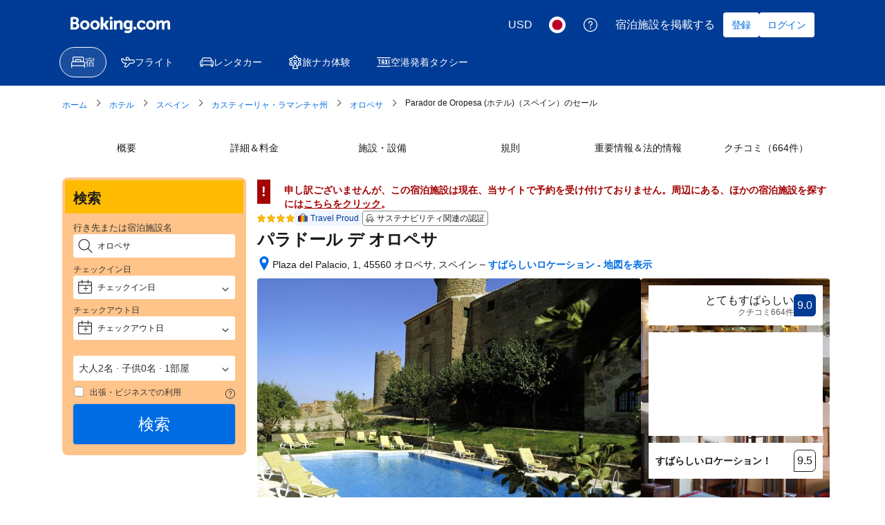

--- FILE ---
content_type: text/html; charset=UTF-8
request_url: https://www.booking.com/hotel/es/parador-de-oropesa.ja.html?aid=347357
body_size: 1821
content:
<!DOCTYPE html>
<html lang="en">
<head>
    <meta charset="utf-8">
    <meta name="viewport" content="width=device-width, initial-scale=1">
    <title></title>
    <style>
        body {
            font-family: "Arial";
        }
    </style>
    <script type="text/javascript">
    window.awsWafCookieDomainList = ['booking.com'];
    window.gokuProps = {
"key":"AQIDAHjcYu/GjX+QlghicBgQ/7bFaQZ+m5FKCMDnO+vTbNg96AHZ4WDspB1aFJyVQH2dkUBmAAAAfjB8BgkqhkiG9w0BBwagbzBtAgEAMGgGCSqGSIb3DQEHATAeBglghkgBZQMEAS4wEQQM7W6WqUCbHzul4jDCAgEQgDu69PTxw/7akKqxxDbZaXLC4vs4UibAla0yObX4jAjWnHi++X1x+9kjy7qUhd1j/dlv+Ad8Wd1vFcvx4w==",
          "iv":"A6x+ZQE8SAAAJrR3",
          "context":"j6Q1wep9IeFf4waX2juSp+ww58weVcK2sc1oJ06gh4ud9AEPyov2rbSfQgklpZoX+Jk9TNxMqYZ0aMa4TPb/I0n6t+H54v/sq2yw79vwoNshhGidxLg58/53A+O/laKRKUosM0pV4BMzyylkKQlXJwVTdpdXGJKOqHnvydKW38oVceuTGJ6uKSv0SyQ2a9uooVEzMCbr7L2AM7o9WJz5NQiHh+ogxpzIiICwS1fahZvmKRT3oOgeEyV+yps0fBFZOmITwrRtYAjeu6PwPACRlh4JVfz5/Mx21yfNxh+d1DD852jCHeN2k6Aum5BrLkR5fLFJjMiXFwU5l9OHMMxg0qxFRLKCgkt5TIxGjKdgURZMoeCpour2sg=="
};
    </script>
    <script src="https://d8c14d4960ca.337f8b16.us-east-2.token.awswaf.com/d8c14d4960ca/a18a4859af9c/f81f84a03d17/challenge.js"></script>
</head>
<body>
    <div id="challenge-container"></div>
    <script type="text/javascript">
        AwsWafIntegration.saveReferrer();
        AwsWafIntegration.checkForceRefresh().then((forceRefresh) => {
            if (forceRefresh) {
                AwsWafIntegration.forceRefreshToken().then(() => {
                    window.location.reload(true);
                });
            } else {
                AwsWafIntegration.getToken().then(() => {
                    window.location.reload(true);
                });
            }
        });
    </script>
    <noscript>
        <h1>JavaScript is disabled</h1>
        In order to continue, we need to verify that you're not a robot.
        This requires JavaScript. Enable JavaScript and then reload the page.
    </noscript>
</body>
</html>

--- FILE ---
content_type: application/javascript
request_url: https://cf.bstatic.com/static/js/tpi_roomblock_cst_cloudfront_sd/8d65fbae63d9303ba4f83245b195a3a4cdb15f8e.js
body_size: 57315
content:
var _i_=this._i_||function(){},_r_=this._r_||function(e){return e};_i_("33c:14462032"),booking.jstmpl("tpi_roomblock_select_rooms",function(){_i_("33c:e974e532");var o=["\n\t\t","\n","\n    ",'\n\n<div class="hprt-block">\n    ','\n    <label for="','"><span class="invisible_spoken">',"/private/hp_number_of_rooms/name",'</span></label>\n    <select\n        class="hprt-nos-select js-hprt-nos-select"\n        name="nr_rooms_','"\n        data-component="hotel/new-rooms-table/select-rooms"\n        data-room-id="','"\n        data-block-id="','"\n        data-is-fflex-selected="0"\n        data-testid="select-room-trigger"\n        id="','"\n        data-is-cfar-block="','"\n        ','\n            aria-describedby="room_type_id_'," rate_price_id_"," rate_policies_id_","\n        ",'\n            data-e2e-value="genius_free_breakfast_rate_dropdown"\n        ',"\n\n\n        ","\n\n        ",'\n             data-et-view="',':4"\n        ','\n            data-et-change="customGoal:',':2"\n        ',"\n    >\n        ",'\n    <option value="','">\n\n        ',"\n            &nbsp;&nbsp;&nbsp;\n            (",")\n        ","\n            ","\n                &nbsp;\n            ","\n    </option>\n","\n\n","\n    </select>\n</div>\n\n","\n\t"],a=["fe_hprt_block","fe_bundle_id","fe_bundle_service_mapping","b_accommodationtype_id","fe_room_selector_id","fe_hprt_room","b_smartav_room_data","fe_smart_av_block_id","fe_hprt_block_has_crib_included","fe_eligible_chains_www_rt_value_adds_ui_updates","fe_block_cfar"];return _r_(function(s){_i_("33c:c22572b2");var e,_="",r=this.fn;return _+=o[0],e=_,_i_("33c:f8b06a85"),e+=["",o[1]].join(""),r.MN("fe_bundle_id",0),e+=o[1],r.MN("fe_eligible_chains_www_rt_value_adds_ui_updates",0),e+=o[1],r.MN("fe_in_chains_www_rt_value_adds_ui_updates",0),e+=o[1],r.MJ(r.MC(a[0]).b_bundle_id)&&(e+=o[2],r.MN("fe_bundle_id",r.MG((r.MC(a[0])||{}).b_bundle_id)),e+=o[1]),e+=o[1],r.MJ(r.MB(a[1]))&&r.MJ(r.MB(a[2]))&&r.MJ(r.MC(a[2])[r.MB(a[1])])&&r.MJ(r.MC(a[2])[r.MC(a[1])].highlighted_text)&&r.MJ(209!=r.MC(a[3]))&&(e+=o[2],r.MN("fe_eligible_chains_www_rt_value_adds_ui_updates",1),e+=o[1]),e+=o[3],r.MN("fe_room_selector_id","hprt_nos_select_"+r.MC(a[0]).b_block_id),e+=[o[4],r.F.entities(r.MC(a[4])),o[5],r.ME(o[6],r.MB,r.MN,null),o[7],(r.MC(a[0])||{}).b_block_id,o[8],r.F.entities((r.MC(a[5])||{}).b_id),o[9],r.F.entities((r.MC(a[0])||{}).b_block_id),o[10],r.F.entities(r.MC(a[4])),o[11],r.F.entities((r.MC(a[0])||{}).b_is_cfar),o[12]].join(""),r.MJ(r.track_experiment("aaMRYGPZHNNALFUZSIPBPUOKe"))?e+=[o[13],r.F.entities((r.MC(a[5])||{}).b_id),o[12]].join(""):e+=[o[13],r.F.entities((r.MC(a[5])||{}).b_id),o[14],r.F.entities((r.MC(a[0])||{}).b_block_id),o[15],r.F.entities((r.MC(a[0])||{}).b_block_id),o[12]].join(""),e+=o[16],r.MJ(r.MG((r.MC(a[0])||{}).b_rate_is_genius_free_breakfast))&&(e+=o[17]),e+=o[18],r.MN("fe_smart_av_block_id",r.MG((((r.MC(a[6])||{}).rooms||[])[0]||{}).block_id)),e+=o[19],r.MJ(r.MC(a[0]).b_block_id==r.MB(a[7]))&&(e+=[o[20],r.F.entities("INQZWBINFaCbaaNRaO"),o[21]].join("")),e+=o[19],r.MD(a[8])&&(e+=[o[22],r.F.entities("INFddKNKNKPTJBbcGfPXEO"),o[21]].join("")),e+=o[19],r.MD(a[9])&&(e+=[o[22],r.F.entities("MCIAFKKZaTaTaBcJPGEbfFeTfKUbBcfTRe"),o[23]].join("")),e+=o[24],s.unshift({fe_block_cfar:r.MG((r.MC(a[0])||{}).b_is_cfar),fe_hprt_block:r.MB(a[0])}),e=function(e){_i_("33c:256bf95e");var _=(r.MC(a[0])||{}).b_stay_prices||[];s.unshift({fe_stay_price:null});for(var i,n=1,t=_.length;n<=t;n++)s[0].fe_stay_price=i=_[n-1],e+=[o[25],r.F.entities((i||{}).b_stays),o[26],(i||{}).b_stays,o[16]].join(""),r.MJ(r.MB(a[10]))?e+=[o[27],(i||{}).b_cfar_price,o[28]].join(""):r.MJ(i.b_price)&&(e+=o[29],r.MJ(i.b_price<10)&&(e+=o[30]),e+=[o[27],(i||{}).b_price,o[28]].join("")),e+=o[31];return s.shift(),e+=o[32],_r_(e)}(e),s.shift(),e+=[o[33],"",o[1]].join(""),_=_r_(e),_+=o[34],_r_(_)})}()),booking.jstmpl("tpi_roomblock",function(){_i_("33c:87f1a9d8");var he,be=["\n\t\t","\n\n\n","\n\n    \n    \n    \n    ","\n    ","\n\n\n    \n    \n    \n    ","\n\n    ","\n        ","\n\n        ",'\n\n    \n    \n    \n    <tr class="tpi_table__row tpi_room_block__rt js-rt-block-row ',"tpi_table__row_ssr",'"\n        data-room-table="1"\n        ','\n            data-component="tpi/room_block/block_v2"\n            data-block-id="','"\n            data-apif="','"\n        ','\n            data-bk-room-id="',"\n    >\n        \n        \n        ","ws-table-cell ","hprt-table-cell ","-first hprt-table-cell-roomtype droom_seperator wholesalers_table__roomname ","canwrap ","roomType--highlight hprt-table-cell-roomtype--active"," goal:bbasic_tpi_reached_room_table ",":1 ",":2 "," ",":6 ",":3 ",":4 ","\n\n        \n        \n        ","\n            ",'\n            \n            \n            \n            <th\n                scope="row"\n                class="','"\n                rowspan="1"\n                data-et-view="','"\n            >\n                ','\n                <div class="wholesalers_table__overlapper wholesalers_table__col__temp_placeholders">\n                    <div class="wholesalers_table__col__temp wholesalers_table__col1__temp1"></div>\n                    <div class="wholesalers_table__col__temp wholesalers_table__col1__temp2"></div>\n                    <div class="wholesalers_table__col__temp wholesalers_table__col1__temp3"></div>\n                    <div class="wholesalers_table__col__temp wholesalers_table__col1__temp4"></div>\n                    <div class="wholesalers_table__col__temp wholesalers_table__col1__temp5"></div>\n                    <div class="wholesalers_table__col__temp wholesalers_table__col1__temp6"></div>\n                </div>\n\n                \n                <div class="wholesalers_table__loader">\n                    <div class="wholesalers_table__loader__checking">\n                        ',"\n\n\n\n\n\n\n\n\n","\n  ","\n","\n\n\n\n",'\n\n\n\n\n\n<div class="','" style="height: ',"px\">\n  <div class='uil-default-css' style='margin-left: -","px; transform:scale(",");-webkit-transform:scale(",");'>\n    <div style='background:","'></div>\n    <div style='background:",";'></div>\n    <div style='background:",";'></div>\n  </div>\n</div>\n\n","wholesalers_table__loader__spinner","30",'\n                        <div class="wholesalers_table__loader__text_title">\n                            ',"/private/third_price_check_bbudget_title/name",'\n                        </div>\n                    </div>\n                    <div class="wholesalers_table__loader__missed">\n                        <div class="wholesalers_table__loader__text">\n                            ',"/private/third_price_check_bbudget_missed_it_body/name","\n                        </div>\n                    </div>\n                </div>\n            ",'\n                <div class="',"hprt-block",'">\n                    <div class="'," hprt-roomtype-block hprt-roomtype-name hp_rt_room_name_icon__container wholesalers_table__roomname__content ",'">\n                        <a name="RD','" class="hprt-roomtype-scroll-target"></a>\n                        <a class="hprt-roomtype-link hprt-ws-roomtype-link wholesalers_table__roomname__text" href="#" id="room_type_id_','">\n                            <span class="hprt-roomtype-icon-link">','</span>\n                        </a>\n                    </div>\n\n                    <div class="wholesalers_table__bed_options__holder tpi_dc__bed_margins">\n                        ','\n\n<div class="',"bui-inline-container",'">\n','<span class="wholesalers_table__bed_options__text">',"\n    \n    ",'\n        <span class="',"bed_size_block--bold",' bed_size_block--label bui-u-margin-end--2">',"/private/tpi_beds_without_types/name","</span>\n    ","\n    \n    \n    \n    \n    \n    ","/private/m_hp_rt_beds_simple/name","\n    \n    \n    \n    \n    ",'\n    <span class="',"</span>\n","\n                ",'\n        <span class="m-rs-bed-display__bed-type">\n            <span class="m-rs-bed-display__bed-type-name">\n    ',"\n            </span>\n    ",'\n            <span class="m-rs-bed-display__bed-type-icon-wrapper">\n        ',"wholesalers_table__bed_option wholesalers_table__bed_option__icon","\n            </span>\n        ","\n        </span>\n    ","\n                    ","/private/tpi_bed_type_comma_and/name","/private/tpi_x_beds_with_types/name",'\n            <span class="m-rs-bed-display__bed-type">\n                <span class="m-rs-bed-display__bed-type-name">\n        ',"/private/tpi_beds_plus_x_extra_beds/name","\n                </span>\n        ",'\n                <span class="m-rs-bed-display__bed-type-icon-wrapper">\n            ',"\n                </span>\n            ","<br>","/private/tpi_bed_type_or/name","/private/tpi_bed_type_property_select/name","\n</span>\n</div>\n",'\n    <div class="bui-f-color-grayscale">\n        ',"\n    </div>\n","\n\n","or","\n                    </div>\n\n                    ","\n                        ",'\n                            <div class="',"hprt-facilities-block hprt-roomtype-block ",'">\n                                ',"","/roomfacility/{arg_room_facility_id}/name","tea_maker","wifi","food_and_drink","shower","bath","safe","tv_flat_screen","phone","printer","weather_snowflake","hairdryer","alarm","iron","oven","resort","bathrobe","radio","fridge","desk","couch","toiletries","player_device","toilet","microwave_oven","dishwasher","washer","game","long_bed","heater","wardrobe","slippers","satelite","campfire","door_open","laptop","soundproof","mountains","food","kettle","armchair","mobile_phone","towel","sauna","pool","stovetop","toaster","food_bbq","bidet","tablet","sea_view","lake_view","garden","landmark","clean","city","dining_table","child","elevator","stairs","disabled","dressing_hanger","toilet_paper","puzzle","book","bathroom_private","wine","bottle","grapes","chocolate","trash","baby_cot","shirt","wall_socket","pillow","tree","landscape_view","lock_closed","no_smoking","candle","key","credit_card_back","lightbulb","window","checkmark",'<span class="'," bui-badge"," bui-badge--brand-primary"," bui-badge--outline"," bui-badge--constructive"," bui-badge--alt",'"\n\t\t\t\t\t','\n\t\t\t\t\t\tdata-name-en="','\n\t\t\t\t\t\tdata-component="tooltip"\n\t\t\t\t\t\tdata-tooltip-text="','\n\t\t\t\t\t\tdata-et-mouseenter="','\n\t\t\t\t\t\tdata-et-click="',"\n\t\t\t\t>",'<span style="vertical-align: middle;">',"true","false","presentation","</span>",'<div style="padding: 5px; background: lightyellow; color: red; font-family: monospace;">WARNING: room_facility_badge.inc: Please enter valid `arg_room_facility_id` - ',"</div>","1",'\n\n        <div class="wholesalers_table__facilities_holder wholesalers_table__facilities_holder_initial"> \n            \n            ','\n            \n            <div data-et-view="',':2"></div>\n            <div data-et-view="',':2"></div>\n            ',"\n                    \n                    ",'\n        <span class="hprt-facilities-facility">\n            ',"room_size","small",'\n                <span class=" tpi_other_facility_badge_icon">\n                    ',"streamline/checkmark",'\n                </span>\n                <span class="',"other_facility_badge--default_color",'">\n                    ',"\n        </div>\n\n        ",'\n            <div class="wholesalers_table__facilities_holder wholesalers_table__facilities_holder_overflow"> \n                ','\n            </div>\n\n            <button type="button" class="',"wholesalers_table__facilities_togglelink wholesalers_table__facilities_openlink bui-link bui-link--primary",'"\n            ','\n                aria-label="',"/private/rs_a11y_hp_more_facilities/name"," \n            >\n                ","/private/hp_rt_loc_more/name",'\n            </button>\n\n            <button type="button" class="',"wholesalers_table__facilities_togglelink wholesalers_table__facilities_closelink bui-link bui-link--primary",'">\n                ',"/private/hp_rt_info_collapse/name","\n            </button>\n        ","\n                            </div>\n                        ","\n                </div>\n            ","\n            </th>\n        ",'\n\n        <td class="',"can-be-filtered"," ws-table-cell ","hprt-table-cell",' hprt-table-cell-occupancy droom_seperator wholesalers_table__occupancy">\n            ','\n                <div class="wholesalers_table__overlapper wholesalers_table__col__temp_placeholders">\n                    <div class="wholesalers_table__col__temp wholesalers_table__col3__temp1"></div>\n                </div>\n            ','\n                        <div class="hprt-occupancy-wrap">\n                            ',"\n\n\n\n\n\n\n\n\n\n\n\n\n","\n\n    \n    ","/private/sr_occupancy_tooltip/name"," \n    ","/private/occupancy_max_adults/name","      \n    ","/private/max_persons/name",": ","              \n    ","\n            <br>","\n        <br>\n        ","/private/occupancy_max_children/name","/private/occupancy_max_children_01/name","\n                <br />\n                ",'\n\n    \n    <div\n        class="',"c-occupancy-icons ",'\n        data-title="','\n        style="font-size: ',"px; color: ",'\n    >\n        \n        <span\n            class="',"c-occupancy-icons__adults ","c-occupancy-icons--with-mutiplier",'"\n            aria-hidden="true"\n        >\n            \n            ',"\n\n                ",'<i class="bicon bicon-occupancy"></i>',"\n\n            \n            ",'\n                    <span class="c-occupancy-icons__multiplier-number">',"</span>\n                ",'\n                    <i class="bicon bicon-occupancy"></i>\n                ','\n                    <span class="c-occupancy-icons__multiplier">&#215;</span>\n                    <span class="c-occupancy-icons__multiplier-number">',"\n        </span>\n\n        \n        ",'\n            <span\n                class="c-occupancy-icons__children"\n                aria-hidden="true"\n                ','\n                style="font-size: ','px;"\n                ',"\n            >\n                ",'\n                    <span class="c-occupancy-icons__plus-kids">+</span>\n                ',"c-occupancy-icons__child-icon",'\n            <i class="bicon bicon-occupancychild"></i>\n        ',"\n        \n        ",'\n            <span class="c-occupancy-icons__multiplier-number">',"</span>\n        ",'\n            <span class="c-occupancy-icons__multiplier">&#215;</span>\n            <span class="c-occupancy-icons__multiplier-number">',"\n\n                \n                ",'\n\n        \n        <span class="bui-u-sr-only">',"</span>\n\n    </div>\n","5","13","\n                            ","\n                                ","/private/fop_m_index_child_price_adults/name","/private/fop_m_index_child_price_children/name",", ","/private/fop_m_index_child_price_age_multi/name","/private/fop_m_index_child_price_age/name","/private/fop_m_index_child_price_search/name","/private/gaf_m_bp_fits_kids_up_to/name","/private/fam_pp_rt_occupancy_child/name",",","/private/fam_pp_rt_occupancy_child_age/name",'\n                            <span data-bui-component="Tooltip" title="','" data-tooltip-position="top" tabindex="0">\n                                ',"iconset/info_sign","\n                            </span>\n                        </div>\n                    ",'\n                        <div class="wholesalers_table__occupancy__icons jq_tooltip" title="','" tabindex="0">\n                            <span aria-hidden="true">\n                                ',"\n                                    ",'\n                                    <i class="bicon bicon-occupancy"></i>\n                                    &#215;\n                                    <span class="hprt-occupancy-multiplier">',"</span>\n                                ",'\n                            </span>\n                            <span class="bui-u-sr-only">',"</span>\n                        </div>\n                    ","\n        </td>\n\n        ",'\n            <td class="ws-table-cell ',' hprt-table-cell-price droom_seperator wholesalers_table__price hp-price-left-align">\n                ','\n                    <div class="wholesalers_table__overlapper wholesalers_table__col__temp_placeholders">\n                        <div class="wholesalers_table__col__temp wholesalers_table__col2__temp1"></div>\n                    </div>\n                ','\n        <div class="',' hprt-price-block" id="rate_price_id_','">\n            ','\n\n\n<div class="prco-wrapper bui-price-display prco-sr-default-assembly-wrapper prc-d-sr-wrapper">\n    <div class="prco-ltr-right-align-helper">\n        \n        ','\n    <div class="bui-price-display__label ','">',"/private/prd_sr_card_adults_above_price/name","/private/prd_sr_card_children_above_price/name","/private/bh_prd_sr_card_weeks_above_price/name","/private/prd_sr_card_nights_above_price/name","/private/prd_sr_card_nights_adults_children_parent/name","/private/prd_sr_card_nights_adults_parent/name","</div>\n","prco-inline-block-maker-helper",'\n    </div>\n\n    \n    <div class="prco-ltr-right-align-helper">\n        <div class="prco-inline-block-maker-helper"\n            ','\n                data-bui-component="Popover"\n                data-popover-position="left"\n                tabindex="0"\n                data-popover-z-index="1002"\n                data-popover-content-id="',"\n        >\n\n            ",'\n\n        <div class="bui-f-color-destructive js-strikethrough-price ','"\n            aria-hidden="true"\n            data-strikethrough-value="','\n                data-bui-component="Popover"\n                data-popover-position="top"\n                tabindex="0"\n                data-popover-content-id="','"\n                data-popover-z-index="1001"\n            ','\n            data-et-mouseenter="',"\n                                    goal:desktop_sr_hover_over_strikethrough\n                                ","\n                                    goal:desktop_room_list_price_column_hover_over_strikethrough\n                                ","\n                                    goal:desktop_recommended_block_left_column_hover_over_strikethrough\n                                ","\n                                    goal:desktop_recommended_block_right_column_hover_over_strikethrough\n                                ",'"\n        >\n            ','\n            <div id="','" class="bui-panel bui-u-hidden">\n                ',"\n            </div>\n        ",'\n\n        <div class="bui-price-display__value prco-text-nowrap-helper ','"\n            aria-hidden="true"\n            data-bui-component="Popover"\n            data-popover-content-id="','"\n            data-popover-position="bottom"\n            tabindex="0"\n            data-popover-z-index="1000"\n            data-et-mouseenter="',"\n                                    goal:desktop_sr_hover_over_price\n                                ","\n                                    goal:desktop_room_list_price_column_hover_over_price\n                                ","\n                                    goal:desktop_recommended_block_left_column_hover_over_price\n                                ","\n                                    goal:desktop_recommended_block_right_column_hover_over_price\n                                ",'\n                data-et-click="goal:mdot_room_list_tap_over_price"\n            ','\n        >\n            <span class="','\n            </span>\n\n            <span\n                class="','"\n                data-et-mouseenter="',"\n                                        goal:desktop_room_list_price_column_hover_over_i_icon\n                                    ",'\n            </span>\n        </div>\n\n        <div id="','" class="bui-card bui-u-hidden">\n            <div class="bui-card__content">\n                ','<div class="per-night-tt-table-wrapper ','"><table class="per-night-tt-table"><tbody><tr><td class="per-night-tt-table-cell-description">','</td><td class="per-night-tt-table-cell-value"><span class="per-night-tt-table-cell-value-wrapper">',"</span></td></tr>",'<tr><td class="per-night-tt-table-cell-description">','</td><td class="per-night-tt-table-cell-value">',"</td></tr>",'<tr><td class="per-night-tt-table-cell-description"><div>','<div class="bui-f-font-caption bui-f-color-grayscale">','</td><td class="per-night-tt-table-cell-value">-&nbsp;','</tbody></table></div><div class="per-night-tt-divider-helper"><hr class="bui-divider bui-divider--light" /></div><div class="per-night-tt-total-block"><div class="per-night-tt-total-small">',"/private/prd_sr_card_total_at_checkout/name",'</div><div class="per-night-tt-total-price">',"</div></div>","\n            </div>\n        </div>\n    ",'\n        \n        <div class="bui-price-display__value prco-text-nowrap-helper ','"\n            aria-hidden="true"\n            data-et-mouseenter="',"\n            </span>\n\n            ",'\n                <span\n                    class="','"\n                    data-et-mouseenter="',"\n                                            goal:desktop_room_list_price_column_hover_over_i_icon\n                                        ",'"\n                >\n                    ',"\n        </div>\n    ",'\n        \n        <span class="bui-u-sr-only">\n            ',"\n                \n                ","/private/a11y_pd_rt_price_original/name","/private/a11y_pd_rt_price_current/name","/private/a11y_pd_rt_price_generic/name","\n        </div>\n    </div>\n\n    ",'\n        \n        <div id="','" class="bui-panel bui-u-hidden prco-price-area-popover" aria-hidden="true">\n            ','\n    <div class="','">\n        ','\n            <div class="bui-grid">\n                <div class="bui-grid__column-7">\n                    <div class="bui-f-font-body prco-pop-breakdown-element">\n                        ','\n                    </div>\n                </div>\n\n                <div class="bui-grid__column-5">\n                    <div class="bui-f-font-body prco-pop-breakdown-element prco-text-nowrap-helper bui-u-text-right">\n                        ',"\n                    </div>\n                </div>\n            </div>\n\n            ",'\n\n                    <ul class="bui-accordion bui-u-bleed@small prc-deals-accordion-clean"\n                        data-bui-component="Accordion"\n                    >\n                        <li\n                            class="bui-accordion__row"\n                        >\n                            <button\n                                class="bui-accordion__row-inner"\n                                data-bui-ref="accordion-button"\n                                aria-controls="','"\n                                aria-expanded="false"\n                                type="button"\n                            >\n                                <div class="bui-accordion__row-header" id="','">\n                                    <div class="bui-grid">\n                                        <div class="bui-grid__column-7">\n                                            <div class="prco-pop-breakdown-element">\n                                                <div class="bui-f-font-body">\n                                                    ',"\n                                                    ",'\n                                                </div>\n                                            </div>\n                                        </div>\n\n                                        <div class="bui-grid__column-5">\n                                            <div class="bui-f-font-body prco-pop-breakdown-element prco-text-nowrap-helper bui-u-text-right">\n                                                -&nbsp;','\n                                            </div>\n                                        </div>\n                                    </div>\n                                </div>\n                            </button>\n                            <div\n                                id="','"\n                                class="bui-accordion__content"\n                                role="region"\n                                aria-labelledby="','"\n                            >\n                                <div class="bui-f-font-caption bui-f-color-grayscale">\n                                    ',"\n                                </div>\n                            </div>\n                        </li>\n                    </ul>\n                ",'\n                    <div class="bui-grid">\n                        <div class="bui-grid__column-7">\n                            <div class="prco-pop-breakdown-element">\n                                <div class="bui-f-font-body">\n                                    ','\n                                </div>\n                            </div>\n                        </div>\n\n                        <div class="bui-grid__column-5">\n                            <div class="bui-f-font-body prco-pop-breakdown-element prco-text-nowrap-helper bui-u-text-right">\n                                -&nbsp;',"\n                            </div>\n                        </div>\n                    </div>\n\n                    ",'\n                        <div class="bui-f-font-caption bui-f-color-grayscale bui-spacer--medium">\n                            ',"\n                        </div>\n                    ",'\n\n            \n            <div class="prco-pop-breakdown-element">\n                <hr class="bui-divider bui-divider--light" />\n            </div>\n        ','\n\n        <div class="bui-grid">\n            <div class="bui-grid__column-7">\n                <div class="bui-f-font-strong prco-pop-breakdown-element">\n                    ','\n                </div>\n            </div>\n\n            <div class="bui-grid__column-5">\n                <div class="bui-f-font-strong prco-pop-breakdown-element prco-text-nowrap-helper bui-u-text-right">\n                    ',"\n                </div>\n            </div>\n        </div>\n\n        ",'\n                <div class="bui-spacer--medium">\n                    \n                    ',"/private/sr_search_card_plus_taxes_and_charges/name","\n            \n            ","/private/sr_hp_taxes_and_charges_exception/name","/private/sr_search_card_includes_taxes_charges/name","/private/sr_search_card_plus_taxes_and_charges_amount_v2/name",'\n        <div class="prd-taxes-and-fees-under-price '," blockuid-",'"\n            data-cur-stage="','"\n            data-excl-charges-raw="','"\n        >',"</div>\n    ","bui-f-font-caption bui-f-color-grayscale prco-ltr-right-align-helper mpc-ltr-right-align-helper",'\n\n            \n            <div class="prco-pop-breakdown-element">\n                <hr class="bui-divider bui-divider--light" />\n            </div>\n\n            <div class="bui-spacer--medium bui-f-font-caption bui-f-color-grayscale">\n                ',"\n                    <div>\n                        ","\n                    </div>\n                ","\n\n        \n        ",'\n                <div class="bui-grid">\n                    <div class="bui-grid__column-12">\n                        <div class="bui-f-font-caption bui-f-color-grayscale prco-pop-breakdown-element">\n                            ','\n\n    <div class="prco-ltr-right-align-helper">\n        \n        ',"\n    </div>\n\n    \n    ",'\n\n        <div class="bui-price-display__dbg_price_breakdown prco-text-nowrap-helper ','"\n            data-popover-position="bottom"\n            tabindex="0"\n            data-popover-z-index="1000"\n        >\n            Explain the price\n        </div>\n\n        <div id="','" class="bui-panel bui-u-hidden">\n            <p><span class="prco-bold prco-font16-helper">Block Id:</span> <span>','</span></p>\n            <p><span class="prco-bold prco-font16-helper">Channel:</span> <span>','</span></p>\n            <p><span class="prco-bold prco-font16-helper">Price mode:</span> <span>','</span></p>\n            <p><span class="prco-bold prco-font16-helper">Conversion Rates:</span></p>\n            <p><span>','</span></p>\n            <div><span class="prco-bold prco-font16-helper">Charges:</span>\n                ',"\n                    <ul>\n                        ","\n                            <li>","</li>\n                        ","\n                    </ul>\n                ","\n                    <span>No charges here</span>\n                ",'\n            </div>\n            <div><span class="prco-bold prco-font16-helper">Totals:</span>\n                ',"\n                    <span>No totals here</span>\n                ",'\n            </div>\n            <div><span class="prco-bold prco-font16-helper">Pricing Products:</span>\n                ',"\n                    <span>No discounts here</span>\n                ","\n</div>\n\n\n\n\n",'\n\n\n<div class="prco-wrapper bui-price-display bui-spacer--medium">\n    \n    <div>\n        \n        ','">\n    ','\n\n    <span\n        class="',' js-average-per-night-price"\n        \n        data-price-per-night-raw="','"\n    >\n        ',"\n    </span>\n\n    ","\n</div>\n\n",'\n\n        <div class="prco-inline-block-maker-helper"\n            ','\n                aria-hidden="true"\n                data-bui-component="Popover"\n                data-popover-position="end"\n                tabindex="0"\n                data-popover-z-index="1002"\n                data-popover-content-id="',"\n\n            ",'\n                <div class="prco-inline-block-maker-helper prco-f-font-caption">\n                    ',"\n                </div>\n             ",'" class="bui-panel bui-u-hidden prco-price-area-popover">\n            ','\n\n    <div class="">\n        \n        ',"\n    </div>\n\n    <div>\n        \n        ",'" aria-hidden="true">',"/private/pd_sr_rb_rt_us_exp_price_per_night_num_nights/name",":","prco-inline-block-maker-helper bui-price-display__label","\n    </div>\n\n    ",'"\n            data-popover-position="bottom"\n            tabindex="0"\n            data-popover-z-index="1000"\n        >\n            Explain\n        </div>\n\n        <div id="',"\n                    <span>No pricing products here</span>\n                ",'\n                <div class="prco-inline-block-maker-helper bui-price-display__label">\n                    ','\n\n\n<div class="prco-wrapper bui-price-display prco-sr-default-assembly-wrapper ','">\n    \n    <div\n        ','\n            aria-hidden="true"\n            data-bui-component="Popover"\n            data-popover-position="bottom"\n            tabindex="0"\n            data-popover-content-id="',"\n    >\n        ","\n\n        <div>\n            \n            ","\n        </div>\n\n        <div>\n            \n            ","\n\n    \n    \n    ",'\n\n\n<div class="prco-wrapper bui-price-display prco-group-rec-hp-total bui-spacer--medium">\n    \n    <div>\n        \n        ','\n\n        <div class="prco-inline-block-maker-helper prco-f-font-body"\n            ','\n\n    <div class="prco-f-font-body">\n        \n        ','\n    </div>\n\n    <div class="prco-f-font-body">\n        \n        ',"\n    </div>\n\n\n\n    \n    ",'\n\n\n<div class="prco-wrapper bui-price-display prco-sr-default-assembly-wrapper prc-d-sr-wrapper">\n    \n    ','\n\n    <div\n        class="prco-text-nowrap-helper"\n        ','"\n            data-popover-z-index="1000"\n        ',"\n    >\n        \n        ",'\n\n\n<div\n    class="prco-wrapper bui-price-display prco-sr-default-assembly-wrapper prc-d-sr-wrapper"\n>\n    <div\n        class="prco-text-nowrap-helper"\n        ','\n\n\n<div class="mpc-wrapper bui-price-display mpc-sr-default-assembly-wrapper">\n    ','\n            \n            <div class="mpc-ltr-right-align-helper js_sr_x_nights_wrap'," mpc-inline-block-maker-helper"," mpc-unbold",'">\n                \n                ','\n    <div class="mpc-price-for-label ','<b class="mpc-no-wrap-helper">',"/private/m_prd_sr_card_weeks_above_price/name","/private/m_prd_sr_card_nights_above_price/name","</b>","/private/m_prd_sr_card_adults_above_price/name","/private/m_prd_sr_card_children_above_price/name","/private/m_prd_sr_card_nights_adults_children_nights_parent/name","/private/m_prd_sr_card_nights_adults_parent/name","/private/m_sr_hp_price_for_x_weeks_bold/name","m_sr_hp_price_for_x_nights_bold",'\n\n    \n    <div class="mpc-ltr-right-align-helper sr_price_wrap">\n        \n        ','\n\n        <div class="bui-price-display__original js-strikethrough-price ','\n                onclick="event.stopPropagation();"\n                data-bui-component="Tooltip"\n                data-tooltip-position="bottom"\n                data-tooltip-light="true"\n                title="','\n            data-et-click="',"\n                               goal:mdot_room_list_tap_over_strikethrough\n                           ","\n                           ","\n                               goal:mdot_recommended_block_tap_over_strikethrough\n                           ",'\n\n    <div class="prco-js-headline-price ','"\n        data-et-click="',"\n                           goal:mdot_room_list_tap_over_price\n                       ","\n                       ","\n                           goal:mdot_recommended_block_tap_over_price\n                       ",'\n    </div>\n\n\n    <div class="mpc-ltr-right-align-helper">\n        \n        ',"mpc-inline-block-maker-helper","\n    </div>\n</div>\n\n",'\n\n\n<div class="mpc-wrapper bui-price-display mpc-sr-default-assembly-wrapper">\n    <div\n        ','\n            data-drawer-id="','"\n            data-bui-component="Drawer"\n        ','\n\n        <div class="mpc-no-wrap-helper mpc-ltr-right-align-helper">\n            \n            ',"\n                \n                <span>\n                    ","\n        </div>\n    </div>\n\n    \n    ","mpc-ltr-right-align-helper",'\n        <template id="','">\n            <div class="bui-drawer__content">\n                <header class="bui-drawer__header">\n                    <h2 class="bui-drawer__title" id="','-title" data-bui-ref="drawer-title">\n                        ',"/private/sr_pd_breakdown_price_summary/name","\n                    </h2>\n                </header>\n\n                ",'\n                    <hr class="bui-divider bui-divider--light" />\n\n                    ',"\n\n    \n    \n    \n    \n    \n    \n    \n    ","                    \n","                   \n","     \n","          \n","      \n","         \n","   \n","       \n\n","  \n","      \n\n","\n\n    \n    \n    \n    \n    \n    \n    \n    \n    \n    \n    \n    \n    \n    ","                        \n","       \n","               \n","        \n","            \n","    \n\n","/private/price_display_credit_source_genius_vip_all/name","/private/price_display_credit_source_genius_vip_part/name","/private/vm_earn_rewards_badge_name_pd/name","/private/vm_bp_block_rewards_message_title_bold/name","/private/vm_pb_details_earn_rewards_title/name","/private/vm_earn_voucher_badge_name_pd/name","/private/vm_bp_block_voucher_message_title_bold/name","/private/vm_pb_details_earn_voucher_title/name","/private/genius_vip_voucher_2_pre_tooltip_title/name","/private/pd_sr_credit_badge_exploration/name","/private/pd_bp_block_credit_message_title/name","/private/pd_cp_credit_after_stay_block_header/name","/private/vm_pb_rewards_header_credits/name","/private/vm_bp_block_credits_desc_1_months/name","/private/pd_bp_credit_block_after_stay_p1/name","/private/pd_bp_credit_block_after_stay_p2/name","Booking.com","/private/vm_pb_rewards_header_voucher/name","/private/vm_bp_block_voucher_desc_1/name","/private/vm_bp_block_voucher_desc_2/name","/private/vm_bp_details_earn_voucher_desc/name","/private/genius_vip_voucher_2_pre_tooltip_body_1/name","/private/genius_vip_voucher_2_pre_tooltip_body_2/name","\n\n\n    \n    ",'\n        <ul class="bui-accordion bui-u-bleed@small prc-accordion-clean" data-bui-component="Accordion">\n            <li class="bui-accordion__row">\n                <button class="bui-accordion__row-inner" data-bui-ref="accordion-button" aria-controls="','" aria-expanded="false" type="button">\n                    <div class="bui-accordion__row-header " id="','">\n                        <span class="bui-f-color-constructive bui-f-font-heading">\n                            ','\n                        </span>\n                    </div>\n                    <span role="presentation" class="bui-accordion__icon-container">\n                        ',"bui-accordion__icon","streamline/arrow_nav_down","24",'\n                    </span>\n                </button>\n                <div id="','" class="bui-accordion__content" role="region" aria-labelledby="',"\n\n\n\n\n\n\n\n\n\n\n\n",'\n    <div class="bui-f-font-',' bui-spacer--large">\n        ','\n\n\n\n\n\n<div class="bui-spacer--medium">\n    <div class="bui-group bui-group--inline bui-group--wrap-nowrap">\n        <div class="bui-group__item">\n            <span class="bui-icon bui-icon--small">\n                ',"20",'\n            </span>\n            </div>\n        <div class="bui-group__item bui-group__item--grow">\n            <div>\n                ',"\n            </div>\n        </div>\n    </div>\n</div>\n\n","strong","streamline/wallet","streamline/vip","streamline/clock","\n\n                    ","\n                </div>\n            </li>\n        </ul>\n    ",'" aria-expanded="false" type="button">\n                    <div class="bui-accordion__row-header" id="',"/private/genius_vip_voucher_2_price_display_sheet_body_1/name","/private/genius_vip_voucher_2_price_display_sheet_body_2/name","\n            </div>\n        </template>\n    ",'\n        \n        <div class="bui-spacer--small">\n            ','\n\n        <button\n            data-modal-id="','"\n            data-bui-component="Modal"\n            class="bui-button bui-button--wide bui-button--secondary"\n            type="button"\n        >\n            <span class="bui-button__text">Explain</span>\n        </button>\n\n        <template id="','">\n            <div class="bui-modal__body bui-modal__body--primary">\n                <p><span class="bui-f-font-heading">Block Id:</span> <span>','</span></p>\n                <p><span class="bui-f-font-heading">Channel:</span> <span>','</span></p>\n                <p><span class="bui-f-font-heading">Price mode:</span> <span>','</span></p>\n                <p><span class="bui-f-font-heading">Conversion Rates:</span></p>\n                <p><span>','</span></p>\n\n                <div>\n                    <span class="bui-f-font-heading">Charges:</span>\n                    ',"\n                        <ul>\n                            ","\n                                <li>","</li>\n                            ","\n                        </ul>\n                    ","\n                        <span>No charges here</span>\n                    ",'\n                </div>\n\n                <div>\n                    <span class="bui-f-font-heading">Totals:</span>\n                    ',"\n                        <span>No totals here</span>\n                    ",'\n                </div>\n\n                <div>\n                    <span class="bui-f-font-heading">Pricing Products:</span>\n                    ',"\n                        <span>No pricing products here</span>\n                    ",'\n                </div>\n\n                <div>\n                    <span class="bui-f-font-heading">Discounts:</span>\n                    ',"\n                        <span>No Discounts here</span>\n                    ","\n                </div>\n            </div>\n        </template>\n    ",'\n\n\n<div class="prco-wrapper bui-price-display mpc-ltr-right-align-helper bui-spacer--medium">\n    \n    <div class="prco-ltr-right-align-helper">\n        \n        ',"0",'\n\n        <div\n            class="mpc-inline-block-maker-helper"\n            ','\n                data-drawer-id="','"\n                data-bui-component="Drawer"\n            ',"\n        >\n            ",'\n                <div class="mpc-inline-block-maker-helper prco-f-font-caption">\n                    ','\n                \n                <span class="mpc-i-icon-rec-hp">\n                    ',"smaller","\n        </div>\n    </div>\n\n    <div>\n        \n        ","mpc-inline-block-maker-helper prco-f-font-caption mpc-color_grayscale-helper","\n            &nbsp;&#x2022;&nbsp;\n        ",'\n                <div class="mpc-inline-block-maker-helper bui-price-display__label">\n                    ','\n\n\n\n<div class="prco-wrapper bui-price-display mpc-ltr-right-align-helper bui-spacer--medium">\n    \n    <div\n        ','\n\n        <div class="mpc-no-wrap-helper mpc-ltr-right-align-helper">\n            ',"bui-price-display__label",'\n\n\n<div\n    class="prco-wrapper bui-price-display bui-spacer--medium js-price-display-component"\n    data-price-config="','"\n    data-be-translations="','"\n>\n    \n    <div>\n        \n        ','\n        </div>\n    </div>\n\n    <div class="prco-m-hp-rt-display-unselected">\n        \n        ','\n    </div>\n\n    <div class="prco-m-hp-rt-display-unselected">\n        \n        ',"mpc-inline-block-maker-helper bui-price-display__label",'\n    </div>\n\n    <div class="prco-m-hp-rt-display-selected">\n        \n        ','\n\n\n<div class="mpc-wrapper bui-price-display mpc-sr-default-assembly-wrapper mpc-ltr-left-align-helper">\n    \n    ','\n\n    <div class="mpc-inline-block-maker-helper"\n        ',"\n            \n            <span>\n                ","js-icon-info_sign-rsw_m_hp_rt_separate_page","\n    </div>\n\n    \n    \n    ",'\n\n\n<div\n    class="\n        prco-wrapper\n        bui-price-display\n        bui-spacer--medium\n        mpc-ltr-left-align-helper\n        js-price-display-component\n    "\n    data-price-config="','\n\n\n<div class="mpc-wrapper bui-price-display mpc-sr-default-assembly-wrapper mpc-ltr-left-align-helper">\n    <div class="mpc-inline-block-maker-helper"\n        ','\n\n\n<div class="mpc-wrapper bui-price-display mpc-sr-default-assembly-wrapper rt-mf-constructive-price ','\n    \n    <div class="mpc-inline-block-maker-helper"\n        ',"\n        \n\n        \n        ","\n\n\n    \n    \n    ","\n\n\n    ","d_hp_rt_v2",'\n                    <div class="hprt-roomtype-block">\n                        <div class="hptr-taxinfo-block">\n                            ',' js-us-included-fees">\n        <span class="hptr-taxinfo-label">\n            ',"/private/included_in_room_price/name",":\n        </span>\n        ",' js-us-excluded-fees">\n        <span class="hptr-taxinfo-label">\n            ',"/private/loc_west_us_rt_excludes/name","/private/not_included_in_room_price/name",":\n            ","\n\n        </span>\n        ","\n                        </div>\n                    </div>\n                ",'\n        <div class="u-clearfix loyalty-badge-container loyalty-badge-container--',"\n                        \n                        ","loyalty-badge loyalty-badge-standardised loyalty-badge-standardised--",'\n    <div class="bui-group bui-text bui-text--variant-small_1">\n        ','\n            <div class="bui-group__item">\n                ','\n            <div class="bui-group__item">\n                <a class="bui-link bui-link--primary"\n                    href="','"\n                    target="_blank"\n                    rel="noopener noreferrer"\n                >\n                    ',"\n                </a>\n            </div>\n        ",'\n    <span class="bui-badge bui-badge--constructive" data-bui-component="Badge">\n        <span class="bui-badge__text">\n            ',"\n        </span>\n    </span>\n","standardised-info-drawer-",'\n    <template id="','">\n        <div class="bui-drawer__content">\n            <div class="bui-box">\n                ','\n            </div>\n        </div>\n    </template>\n    <span\n        data-bui-component="Drawer"\n        data-drawer-id="',"\n    </span>\n","standardised-info-popover-",'\n    <div id="','" class="bui-panel bui-u-hidden">\n        ','\n    </div>\n    <span\n        data-bui-component="Popover"\n        data-popover-content-id="','"\n        data-popover-position="bottom"\n    >\n        ','">\n    \n    '," \n        ","\n</div>\n","loyalty-badge loyalty-badge-instant-reward loyalty-badge-instant-reward--",'\n\n<span class="','">\n    <span class="bui-icon bui-icon--medium" role="presentation">\n        ',"streamline/accounting_bills","\n    </span>\n    ","\n</span>\n"," \n                        ","\n                        \n                    ","loyalty-badge loyalty-badge-points loyalty-badge-points--"," loyalty-badge-points--tooltip--off",'\n\n<div>\n    <span class="bui-badge ','">\n        <div class="loyalty-badge-points--logo">\n            ','\n                <img src="','" alt="','" class="loyalty-badge-points--logo-image" />\n            ','\n        </div>\n        <span class="loyalty-badge-points--text">\n            ',"\n        </span>\n    </span>\n</div>\n","rooms-table","\n            </td>\n        ",' hprt-table-cell-conditions droom_seperator wholesalers_table__options no-padding">\n            ','\n    <div class="bui-u-text-center">\n        ',"\n    </div>\n    </br>\n",'">\n\t<div class="tpi-options--section section-top" id="rate_policies_id_','\n            <ul class="hprt-conditions-bui bui-list bui-list--text bui-list--icon bui-f-font-caption">\n                ',"\n\t","\n\n\t",'\n\n\n\t<li class="',"bui-list__item ","bui-text--color-constructive ","jq_tooltip ","green_condition__tpi_breakfast_score jq_tooltip ",'"\n\t\t','\n\t\t\tdata-title="',"<span><strong>","</strong></span> <span> ","/private/review_adj_good/name","/private/review_adj_very_good/name","/private/review_adj_fabulous/name","/private/review_adj_superb/name","/private/review_adj_exceptional/name","</span> <span>&#183;</span> <span>","/private/d_room_breakfast_tooltip_2/name","</span> ","\n\t>\n\t\t","\n\t\t\t",'\n        <span class="bui-list__icon" role="presentation">\n            \n            ',"streamline/food_coffee_crossed","medium","streamline/food_coffee","streamline/food_dining_set","streamline/food","\n        </span>\n\t","breakfast",'\n\t\t\t\t<span class="wholesalers_table__options__meal_plan_text__with_score">\n\t\t\t\t\t',"\n\t\t\t\t\t\t","/private/d_room_good_breakfast_included/name","</strong>","<strong>","\n\t\t\t\t\t","/private/d_room_very_good_breakfast_included/name","/private/d_room_fabulous_breakfast_included/name","/private/d_room_superb_breakfast_included/name","/private/d_room_exceptional_breakfast_included/name","\n\t\t\t\t</span>\n\t\t\t",'\n\t\t\t\t<span class="','">\n\t\t\t\t\t',"/private/meals_breakfast_included/name","lunch",'\n\t\t\t<span class="','">\n\t\t\t\t',"/private/meals_lunch_included/name","\n\t\t\t</span>\n\t\t","dinner","/private/meals_dinner_included/name","/private/meals_breakfast_and_lunch_inc/name","/private/meals_breakfast_and_dinner_inc/name","fullboard","/private/meals_full_board_included/name","\n\t\t\t\n\t\t\t","/private/rsx_rl_rate_without_bf_price_optional/name","/private/d_room_good_breakfast_price/name","/private/d_room_very_good_breakfast_price/name","/private/d_room_fabulous_breakfast_price/name","/private/d_room_superb_breakfast_price/name","/private/d_room_exceptional_breakfast_price/name","/mealplan_vector/breakfast/name","&nbsp;","/private/loc_hp_rt_breakfast_add_optional/name","\n\t</li>\n",'\n                        <li class="bui-list__item">\n                            ',"\n\n\n\n\n\n","streamline/checkmark_fill","streamline/cancellation_non_refundable","streamline/cancellation_partially_refundable","BULLET_POINT",'<span data-testid="cancellation-clarification-note">',"\n\n\n\n\n\n\n\n",'\n    \n    \n    \n\n    <div data-testid="','<span\n                class="bui-icon bui-icon--small bui-text--color-neutral"\n                style="',"height: var(--bui_spacing_4x); line-height: var(--bui_spacing_4x); position: relative; text-align: center; user-select: none; vertical-align: middle; width: var(--bui_spacing_4x); ",'"\n                data-testid="policy-icon"\n                role="presentation"\n                aria-hidden="true"\n            >•</span>','<span\n                class="bui-icon bui-icon--small tpex-policy__icon"\n                style="position: relative;vertical-align: middle;','"\n                data-testid="policy-icon"\n                role="presentation"\n            >',"16",'<span data-testid="policy-title">','<span class="bui-text bui-text--variant-small_1',' <strong class="bui-text--variant-strong_2" style="font-size: inherit; font-weight: var(--bui_font_strong_2_font-weight) !important" > '," </strong> ",'<span class="bui-text bui-text--variant-body_2','<span data-testid="policy-tooltip">','<span style="position: relative; top: -2px;">',"</div>\n\n",'\n    \n    \n    \n\n    <div\n        class="bui-group bui-group--inline bui-group--wrap-nowrap tpex-policy"\n        data-testid="','"\n        style="display: inline-flex"\n    >','<div class="bui-group__item" style="','<div class="bui-group__item bui-group__item--grow">\n                <div class="bui-group bui-group--small">','<div class="bui-group__item" data-testid="policy-title">','<div class="bui-group__item" data-testid="policy-description">','<div class="bui-text bui-text--variant-small_1 bui-text--color-neutral">','<div class="bui-text bui-text--variant-body_2 bui-text--color-neutral">','<div class="bui-group__item">\n                                <div class="bui-text bui-text--variant-small_1 bui-text--color-neutral">',"</div>\n                            </div>",'<div class="bui-group__item">\n                                <div class="bui-spacer--medium"></div>','<div class="bui-group__item">\n                            <div class="bui-text bui-text--variant-small_1 bui-text--color-neutral">',"</div>\n                        </div>","</div>\n            </div>",'<div class="bui-group__item" data-testid="policy-tooltip">',"cancellation-policy","ICON_TITLE","\n                        </li>\n                    ","/transactional_policies/cxl_fc_before_time_date_hu_name/name","/private/txp_rt_ungreen_free_cancellation/name","/private/pod_free_cancellation_before_on/name",'\n    <li class="bui-list__item ',"bui-text--color-constructive",'\n            <span class="bui-list__icon" role="presentation">\n                ','\n            <span class="bui-list__icon" role="presentation">\n                <span\n                    class="bui-icon bui-icon--small bui-text--color-neutral"\n                    style="',"height: var(--bui_spacing_4x); line-height: var(--bui_spacing_4x); position: relative; text-align: center; user-select: none; vertical-align: middle; width: var(--bui_spacing_4x); top: -1px; font-weight: 400;",'"\n                    data-testid="policy-icon"\n                    role="presentation"\n                    aria-hidden="true"\n                >•</span>\n            </span>\n        ','\n        <div class="bui-list__body">\n            <div class="bui-list__description">\n                ',"\n                    <strong>","</strong>\n                ","\n            </div>\n        </div>\n    </li>\n","\n            </ul>\n        ",'\n\t\t<ul class="hprt-conditions">\n\t\t  \t',"\n\t\t\t\t","rt_clean_up_options ","hprt-green-condition ",'<span class=" ',"bicon-platefork mp-icon meal-plan-icon-small wholesalers_table__options__meal_plan__platefork ","bicon-coffee mp-icon meal-plan-icon ","bicon-food mp-icon meal-plan-icon ","bicon-forkknife mp-icon meal-plan-icon ",'"></span> ',"\n\n\t\t\t",'\n\t\t\t\t<li class="hprt-checkmark-condition hprt-green-condition">\n                    ',"\n\t\t\t\t</li>\n\t\t\t",'\n\t\t\t\t<li>\n\t\t\t\t\t<strong class="cancel_policy">\n\t\t\t\t\t\t',"/private/ppd_hp_partially_refundable/name","\n\t\t\t\t\t</strong>\n\t\t\t\t</li>\n\t\t\t","/private/tpi_room_non_refundable_title/name",'\n\t\t\t\t<li class="wholesalers_table__option-geo">\n\t\t\t\t\t',"\n\t\t\t\t<li>\n\t\t\t\t\t<div>","/private/bbasic_rt_refer_a_friend_disclaimer/name","</div>\n\t\t\t\t</li>\n\t\t\t","\n\n            <li>","/private/tpi_rt_pay_in_advance/name","</li>\n\t\t</ul>\n        ",'\n\n        <div class="bui-badge bui-badge--brand-primary bui-badge--alt tpi-options--partner-offer-new" data-bui-component="Badge">\n            <span class="bui-badge__text">',"/private/tpi_partner_offer_badge/name",'</span>\n        </div>\n        <p class="tpi-options--provided-by">',"/private/tpi_rt_third_party_facilitated_by/name",'</p>\n\t\t<ul class="hprt-conditions hprt-conditions-compact">\n            ','\n                    <li>\n                        <span class="wholesalers_table__options__meal_plan_text">',"/private/no_meal_option/name","</span>\n                    </li>\n                ","\n\t\t\t<li>\n                ","/private/tpi_rt_modifications/name","\n\t\t\t</li>\n            <li>","/private/tpi_room_confirmation_minutes_title/name","2","</li>\n            <li>\n                ","/private/web_tpi_pp_note_cannot_be_combined/name",'\n            </li>\n            <li class="clear-list-style clearfix">\n                ','\n                    <a href="#" onclick="event.preventDefault()" class="bui-link bui-link--primary tpi-options--more-info-link" aria-label="',"/private/a11y_tpi_learn_more_conditions/name",'" data-modal-id="tpi-more-info--modal--','" data-bui-component="Modal" data-et-click="',':8">\n                ',"/private/tpi_rt_learn_more_cta/name","</a>",'\n            </li>\n\t\t</ul>\n        <ul class="hprt-conditions">\n            <li class="hprt-green-condition hprt-condition-deselect js-hprt-condition-deselect clear-list-style" style="display: none">\n                ',"streamline/info_sign","/private/tpi_room_list_auto_de_delect_msg/name",'\n            </li>\n        </ul>\n\t</div>\n\n\t<template id="tpi-more-info--modal--','">\n\t\t',"/private/tpi_conditions_modal_title/name","\n\t    ",'\n\n<header class="bui-modal__header">\n    <h1 class="bui-modal__title" id="tpi-more-info-modal--title" data-bui-ref="modal-title">','</h1>\n    <div class="bui-modal__paragraph tpi-more-info-modal__paragraph" id="tpi-more-info-modal-subtitle" data-bui-ref="modal-subtitle">\n        <p>',"/private/tpi_conditions_modal_subtitle/name",'</p>\n\n        \n        <div class="tpi-more-info-modal--section">\n            ','\n    <a href="','#tcs_s6" target="_blank">\n',"/private/tpi_conditions_modal_legal_german_nonrefundable/name",'\n    <h2 class="',"bui-spacer--medium",'\n    <p class="',"/private/cancellation/name","/private/tpi_conditions_modal_legal_german_nonrefundable_title/name","streamline/stop","\n    <strong>","</strong>\n","streamline/checkmark_selected","/private/tpi_bp_1_room_free_cancellation_until/name",'\n            <div class="cancel_policy_caption">',"/private/tpi_bs2_cancellation_ease/name","</div>\n        ","streamline/circle_half","\n            <strong>","</strong>\n        ","/private/tpi_conditions_modal_free_cancellation_title/name",'\n            <strong class="cancel_policy bui-f-color-constructive">\n                ',"\n            </strong>\n        ",'\n            <span class="cancel_policy">\n                ','\n        <div class="cancel_policy ',"\n        </div>\n        ","\n        <li>\n            ","\n        </li>\n\n    ",' \n            <div class="\n                bui-u-margin-top--8 bui-u-margin-bottom--4\n                ',"bp_bs2_free_cancellation bp_bs2_free_cancellation_larger",'\n            ">\n                ',"iconset/checkmark_bold","\n        \n","cancel_paragraph","\n    </h2>\n    ","\n    </p>\n    ",' bui-f-font-featured bui-f-color-grayscale">',"/private/cxl_flow_policies_header/name","\n    \n    \n    ","ICON_TITLE_DESCRIPTION",'\n    <div class="bui-inline-container bui-u-margin-top--8">\n        <div class="bui-inline-container__start bui-u-margin-end--8 bui-u-padding-top--2">\n            ','\n        </div>\n        <div class="bui-inline-container__main">\n            <div class="bui-text--color-constructive">\n                ',"\n            </div>\n\n            \n            ",'\n                <p class="',' bui-f-font-body bui-f-color-black">\n                    ',"\n                </p>\n            ",'\n\n            \n            <div class="',' bui-f-font-caption bui-text--color-neutral">\n            ',"\n            </div>\n        </div>\n    </div>\n\n",'\n        <p class="',' bui-f-font-body bui-f-color-black">\n            ',"\n        </p>\n    ",'\n\n    \n    <div class="',' bui-f-font-caption bui-text--color-neutral">\n    ',"tpi-more-info-modal--section-description","bui-u-margin-top--8","tpi-more-info-modal--section-heading",'\n    <div class="tpi-more-info-modal--section">\n        <p class="tpi-more-info-modal--section-heading">\n            ','\n        </p>\n        <p class="tpi-more-info-modal--section-description">\n            ',"\n        </p>\n    </div>\n","/private/tpi_conditions_modal_pay_advance_title/name","/private/tpi_conditions_modal_pay_advance/name","/private/tpi_conditions_modal_no_modifications_title/name","/private/tpi_conditions_modal_no_modifications/name","/private/tpi_conditions_modal_cannot_combine_title/name","/private/tpi_conditions_modal_cannot_combine/name","\n            \n            \n            ","/private/tpi_invoice_disclaimer_title/name","/private/tpi_invoice_disclaimer_body/name",'\n    </div>\n</header>\n<footer class="bui-modal__footer">\n    <div class="bui-group bui-group--inline">\n        <button type="button" class="bui-button bui-button--primary" data-bui-ref="modal-close">\n            <span class="bui-button__text">',"/private/tpi_conditions_modal_cta/name","</span>\n        </button>\n    </div>\n</footer>\n","\n\t</template>\n</div>\n",'\n        </td>\n\n        <td class="',' hprt-table-room-select droom_seperator wholesalers_table__select_rooms">\n            \n            ','"></div>\n            ',"\n        </td>\n    </tr>\n\n"],me=["room_block","ws_main_room_content","b_tpi_optional_mealplans","ws_cancellation_information","fe_tpi_price_detail","fe_tpi_surcharge","b_search_config","tpi_search_config","fe_tpi_room_num","fe_ssr","fe_tpi_block_id","show_placeholders","fe_is_new_multi_winners","fe_room_type_cell_class_list","s_raw_param_show_room","fe_room_type_cell_on_view_tracking","fe_is_free","fe_is_partial","fe_replace_first_cell","component_spinner_size","component_spinner_color","component_spinner_class_name","component_spinner_class_name_","component_spinner_size_","component_spinner_color_","fe_is_mdot","fe_show_icon","fe_no_indent","fe_family_search","fe_extra_bed_count","fe_bed_config","fe_indent_layout","fe_beds_label_bold","fe_show_beds_label","fe_beds_count","fe_bed_choise_beds","fe_bed_choise","fe_use_wrappers","fe_bed_type","fe_icon_bed","fe_icon_bunk","fe_icon_couch","fe_icon_double","fe_icon_height","fe_bed_type_icon_name","fe_tmp_count","fe_show_property_select_copy","room_facility_badge","arg_custom_facility_name","fe_room_facility_badge_name","arg_is_badge","arg_is_primary_badge","arg_is_outline_badge","arg_is_default_color","arg_is_alternative","arg_custom_icon_set","arg_custom_icon_name","fe_room_facility_badge_icon_name","room_facility_icon_mapping","arg_room_facility_id","arg_room_facility_icon_mapping_manual_inline","arg_custom_icon_color","arg_custom_icon_size","fe_room_facility_badge_icon_set","fe_room_facility_is_primary_badge","fe_room_facility_is_outline_badge","fe_room_facility_is_default_color","fe_room_facility_is_alternative_badge","fe_room_facility_is_badge","arg_custom_badge_classes","arg_ga_tracking_name","arg_room_facility_tooltip","arg_on_hover","arg_on_click","arg_align_icon_to_center","arg_custom_icon_classes","fe_room_facility_icon_color","fe_room_facility_badge_icon_path","fe_room_facility_icon_size","arg_icon_is_presentation","arg_hide_icon","b_dev_server","arg_room_facility_badge_manual_inline","facilities","fe_show_badge_border","facility","has_overflow","b_is_eligible_to_show_bundles","fe_tooltip_text","fe_num_adults","fe_is_solo_traveller","fe_is_family_search","fe_child_occupancy_tooltip","fe_num_children","fe_max_child_age","fe_property_on_beta_children_policy","fe_children_bed_policy","fe_fit_children_bed_policy","fe_sentence","fe_icons_size","fe_icons_color","fe_child_icon_size","fe_icons_limit","fe_svg_icon_adult","fe_svg_icon_name","fe_use_svg","fe_additional_classes","fe_disable_tooltip","fe_component_attributes","fe_use_alt_multiplier","fe_show_plus_sign_on_children","fe_has_multiplier","fe_occupancy_children_icon","fe_svg_child_icon_name","fe_icons_limit_children","fe_adults_has_multiplier","fe_num_non_included_children","fe_children_composition","fe_group_composition_output","fe_group_composition_copy_adults","fe_group_composition_copy_children","fe_children_age_limit","fe_group_composition_multi_age","fe_children_ages","fe_group_composition_last_age","fe_group_composition_copy_children_ages","fe_max_occupants","max_persons","b_guest_country","fe_use_us_display","prc_price_breakdown","prc_custom_assembly","fe_css_class_overrides","fe_n_of_adults_copy","prc_search_config","fe_n_of_children_copy","fe_n_of_nights_copy","prc_stay_night_num_in_weeks","prc_stay_night_num","fe_price_area_block_id","fe_show_popover_br","fe_css_class_additional_overrides","fe_orig_price_block_id","b_action","fe_css_class_overrides_strikethrough","fe_v_css_class_overrides","fe_icon_size_override","fe_css_icon_wrapper_override","fe_css_class_inner_overrides","fe_legacy_final_price_block_id","fe_v_css_class_inner","fe_css_icon_wrapper_inner","fe_icon_size_inner","b_copy","b_value","b_copy_alt","b_value_user_currency","fe_css_class_overrides_headline","fe_inner_acc_rnd","fe_inner_acc_cont_id","fe_inner_acc_lbl_id","b_site_type","fe_cfg_use_nightly_prices","fe_prco_taxes_and_charges_text","fe_has_incalculable_excluded","prc_guest_country","prc_block_id","fe_cur_block_charges_type","fe_prco_charges_amount","prc_dbg_hotel_price_debug","fe_dbg_price_breakdown_id","fe_css_class_text_overrides","fe_use_suffix","fe_css_class_price_overrides","fe_use_unrounded","fe_use_no_colon","prc_dbg_price_breakdown","fe_cfg_use_nightly_price_as_dominant","fe_css_class_overrides_component","fe_additional_css_class","fe_strikethrough_css_style","fe_headline_css_style","fe_price_br_drawer_id","fe_show_drawer_br","fe_price_breakdown","fe_reward_genius_vip_raw","fe_voucher","fe_reward_two_weeks_after","fe_credit_x","fe_explanation_text_genius_vip","fe_reward_genius_vip","fe_badge_text","fe_explanation_text_h1","fe_end_style","fe_start_style","fe_explanation_text_pb_h1","fe_end_bold","fe_start_bold","fe_voucher_and_credit","fe_vip_vertical_voucher","fe_explanation_text_credit_h2","fe_explanation_text_credit_p1","fe_credit_expiry_num_months","fe_explanation_text_credit_p2","fe_explanation_text_voucher_h2","fe_explanation_text_voucher_p1","fe_explanation_text_voucher_p2","fe_explanation_text_credit_pb_p1","fe_explanation_text_voucher_pb_p1","fe_explanation_text_vip_voucher_p1","fe_vip_vertical_voucher_unlock_spend","fe_vip_vertical_voucher_expired_date","fe_explanation_text_vip_voucher_p2","fe_price_br_rewards_cont_id","fe_price_br_rewards_cont_label_id","fe_layout_header_style","fe_layout_header","fe_block_icon","fe_block_text","fe_layout_p1_icon","fe_layout_p1_text","fe_layout_p2_icon","fe_layout_p2_text","fe_layout_p3_icon","fe_layout_p3_text","prc_mf_show_title_brick","fe_ca_guest_country","b_checkin_checkout_interval","b_checkin_checkout_interval_in_weeks","fe_included_fees_text","fe_excluded_fees_text","b_lang","b_user_cc1","b_bex_content_data","fe_placement","fe_container_classes","fe_popover_drawer_content","fe_popover","fe_tnc_url","fe_tnc_message","fe_badge","fe_title","fe_drawer_id","fe_key","fe_badge_with_drawer","fe_popover_id","fe_badge_with_popover","fe_hide_popover","fe_logo_src","fe_logo_alt","fe_has_loyalty_badge","ws_meal_info","fe_tpi_breakfast_score","ws_optional_mealplans","ws_has_atleast_one_meal_plan","fe_show_paid_breakfast_tooltip_with_score","fe_show_breakfast_tooltip_with_score","fe_tpi_breakfast_review_nr","mealplan_paid","fe_mealplan_icon_color","mealplan_type","fe_meal_plan_text_classes","fe_tpi_breakfast_price","ws_has_optional_mealplan","fe_cancellation_policy","fe_policy_cancellation__icon","fe_cancellation__policy_type_key","fe_policy_cancellation__footnote","fe_cancellation_clafirication","fe_include_clarification","fe_composition","fe_description_copy","fe_tooltip_button_html","fe_size","fe_is_constructive","fe_is_emphasized","fe_policy_component__has_description","fe_title_has_html","fe_test_id","fe_policy_component__is_size_small","fe_policy_component__icon_offset","fe_policy_component__icon_weight","fe_icon","fe_policy_component__icon_color","fe_policy_component__has_icon","fe_policy_component__text_color_class","fe_policy_component__use_strong_title","fe_policy_component__has_tooltip","fe_is_inline","fe_policy_component__icon_line_height","fe_policy_component__has_title","fe_footnote_slot_content","fe_description_slot_content","fe_is_muted","fe_item_content","fe_item_icon_color","fe_item_icon","fe_is_bold","ppd_hp_partially_refundable","tpi_room_non_refundable_title","bbasic_rt_refer_a_friend_disclaimer","fe_show_raf_disclaimer","tpi_rt_pay_in_advance","b_companyname","2","fe_tpi_link_start","fe_more_info_modal_title","fe_modal_title","fe_guest_country","fe_refund_info","fe_cancel_paragraph_new_layout","fe_cancellation","fe_german_tc_link_start","fe_terms_conditions_url","fe_tpi_cancel_description","fe_show_de_legal_copy","b_cancellation_description","fe_title_class","fe_show_new_cancel_policy","fe_title_use_h2","fe_show_hu_new_layout","fe_cancel_policy_icon","fe_cancel_policy_message","fe_cancel_policy_message_with_blod","fe_cancel_policy_caption","fe_where","fe_color_class","fe_show_free_cancel_style","fe_use_message_title","fe_hide_title","b_cancellation_timezone_description","b_cancellation_title","fe_description_class","fe_hide_description","fe_timezone_class","ws_all_cancellation_information","fe_tpi_section_title","fe_tpi_section_description","fe_tpi_use_b_booking_conditions"];return _r_(function(I){_i_("33c:10ef4446");var e="",S=this.fn;function a(e){if(_i_("33c:2720b7c1"),S.MD(me[87])&&(e=k(e+=be[718]),e+=be[719]),e+=be[98],e+=be[98],e=G(e+=be[62]),e+=[be[720],S.F.entities(S.MC(me[10])),be[398]].join(""),S.MJ(S.track_experiment("PPXGSCZDSWKHDbMVIZdRRT"))){if(e+=be[721],S.MK(S.MC(me[87]))){if(e+=be[84],S.MJ(S.MB(me[254]))||S.MJ(S.MB(me[263]))){e+=be[101];var _={fe_tpi_breakfast_review_nr:S.MB(me[257]),fe_tpi_breakfast_score:S.MB(me[252]),ws_main_room_content:S.MB(me[1]),ws_optional_mealplans:S.MC(me[2])},i=I;(I=S.SV([{},{}])).unshift(_),e=function(e){if(_i_("33c:f160a023"),e+=["",be[722]].join(""),S.MN("ws_meal_info",S.MB(me[1])&&S.MC(me[1]).meal_info),e+=be[722],S.MN("ws_has_atleast_one_meal_plan",S.MB(me[251])&&(S.MC(me[251]).has_breakfast||S.MC(me[251]).has_lunch||S.MC(me[251]).has_dinner)),e+=be[722],S.MN("fe_show_breakfast_tooltip_with_score",S.MB(me[251])&&S.MC(me[251]).has_breakfast&&S.MK(S.MC(me[251]).has_lunch)&&S.MK(S.MC(me[251]).has_dinner)&&S.MB(me[252])&&S.MJ(7<=S.MB(me[252]))),e+=be[722],S.MN("fe_show_paid_breakfast_tooltip_with_score",S.MB(me[253])&&S.MC(me[253]).breakfast&&S.MC(me[253]).breakfast.available&&S.MB(me[252])&&S.MJ(7<=S.MB(me[252]))),e+=be[722],S.MN("fe_meal_plan_text_classes","wholesalers_table__options__meal_plan_text"),e+=be[722],S.MD(me[254])&&(e+=be[0],S.MN("fe_mealplan_icon_color","#008009"),e+=be[722]),e+=be[723],e+=be[723],e+=be[724],e+=be[725],S.MJ(S.MB(me[254]))&&(e+=be[726]),S.MD(me[255])&&(e+=be[727]),S.MD(me[256])&&(e+=be[728]),e+=be[729],S.MJ(S.MB(me[256]))||S.MJ(S.MB(me[255]))){e+=be[730];var _={fe_tpi_breakfast_review_nr:S.MB(me[257]),fe_tpi_breakfast_score:S.MB(me[252])},i=I;(I=S.SV([{},{}])).unshift(_);var n="";n=M(n),e+=S.F.html(n),I=S.SV(i),e+=be[729]}return e+=be[741],S.MJ(S.MB(me[251]))&&S.MJ(S.MC(me[251]).has_breakfast)&&S.MK(S.MC(me[251]).has_lunch)&&S.MK(S.MC(me[251]).has_dinner)?(e+=be[742],I.unshift({mealplan_type:be[750]}),e=V(e),I.shift(),e+=be[742],S.MJ(S.MB(me[252]))&&S.MJ(7<=S.MB(me[252]))?(e+=be[751],S.MJ(7<=S.MB(me[252]))&&S.MJ(S.MB(me[252])<8)?e+=[be[752],(I.unshift({end_bold:be[754],start_bold:be[755]}),he=S.ME(be[753],S.MB,S.MN,null),I.shift(),he),be[756]].join(""):S.MJ(8<=S.MB(me[252]))&&S.MJ(S.MB(me[252])<8.6)?e+=[be[752],(I.unshift({end_bold:be[754],start_bold:be[755]}),he=S.ME(be[757],S.MB,S.MN,null),I.shift(),he),be[756]].join(""):S.MJ(8.6<=S.MB(me[252]))&&S.MJ(S.MB(me[252])<9)?e+=[be[752],(I.unshift({end_bold:be[754],start_bold:be[755]}),he=S.ME(be[758],S.MB,S.MN,null),I.shift(),he),be[756]].join(""):S.MJ(9<=S.MB(me[252]))&&S.MJ(S.MB(me[252])<9.5)?e+=[be[752],(I.unshift({end_bold:be[754],start_bold:be[755]}),he=S.ME(be[759],S.MB,S.MN,null),I.shift(),he),be[756]].join(""):S.MJ(9.5<=S.MB(me[252]))&&(e+=[be[752],(I.unshift({end_bold:be[754],start_bold:be[755]}),he=S.ME(be[760],S.MB,S.MN,null),I.shift(),he),be[756]].join("")),e+=be[761]):e+=[be[762],S.F.entities(S.MC(me[261])),be[763],S.ME(be[764],S.MB,S.MN,null),be[761]].join(""),e+=be[0]):S.MJ(S.MB(me[251]))&&S.MK(S.MC(me[251]).has_breakfast)&&S.MJ(S.MC(me[251]).has_lunch)&&S.MK(S.MC(me[251]).has_dinner)?(e+=be[742],I.unshift({mealplan_type:be[765]}),e=V(e),I.shift(),e+=[be[766],S.F.entities(S.MC(me[261])),be[767],S.ME(be[768],S.MB,S.MN,null),be[769]].join("")):S.MJ(S.MB(me[251]))&&S.MK(S.MC(me[251]).has_breakfast)&&S.MK(S.MC(me[251]).has_lunch)&&S.MJ(S.MC(me[251]).has_dinner)?(e+=be[742],I.unshift({mealplan_type:be[770]}),e=V(e),I.shift(),e+=[be[766],S.F.entities(S.MC(me[261])),be[767],S.ME(be[771],S.MB,S.MN,null),be[769]].join("")):S.MJ(S.MB(me[251]))&&S.MJ(S.MC(me[251]).has_breakfast)&&S.MJ(S.MC(me[251]).has_lunch)&&S.MK(S.MC(me[251]).has_dinner)?(e+=be[742],I.unshift({mealplan_type:be[770]}),e=V(e),I.shift(),e+=[be[766],S.F.entities(S.MC(me[261])),be[767],S.ME(be[772],S.MB,S.MN,null),be[769]].join("")):S.MJ(S.MB(me[251]))&&S.MJ(S.MC(me[251]).has_breakfast)&&S.MK(S.MC(me[251]).has_lunch)&&S.MJ(S.MC(me[251]).has_dinner)?(e+=be[742],I.unshift({mealplan_type:be[770]}),e=V(e),I.shift(),e+=[be[766],S.F.entities(S.MC(me[261])),be[767],S.ME(be[773],S.MB,S.MN,null),be[769]].join("")):S.MJ(S.MB(me[251]))&&S.MJ(S.MC(me[251]).has_breakfast)&&S.MJ(S.MC(me[251]).has_lunch)&&S.MJ(S.MC(me[251]).has_dinner)?(e+=be[742],I.unshift({mealplan_type:be[774]}),e=V(e),I.shift(),e+=[be[766],S.F.entities(S.MC(me[261])),be[767],S.ME(be[775],S.MB,S.MN,null),be[769]].join("")):S.MJ(S.MB(me[251]))&&S.MK(S.MC(me[251]).has_breakfast)&&S.MJ(S.MC(me[251]).has_lunch)&&S.MJ(S.MC(me[1]).has_dinner)?(e+=be[776],I.unshift({mealplan_type:be[770]}),e=V(e),I.shift(),e+=[be[766],S.F.entities(S.MC(me[261])),be[767],S.ME(be[771],S.MB,S.MN,null),be[769]].join("")):S.MJ(S.MB(me[253]))&&S.MJ(S.MC(me[253]).breakfast)&&S.MJ(S.MC(me[253]).breakfast.available)&&(e+=be[742],S.MN(me[262],S.F.entities(((S.MC(me[253])||{}).breakfast||{}).price_formatted)),e+=be[742],I.unshift({mealplan_paid:1,mealplan_type:be[750]}),e=V(e),I.shift(),e+=be[742],S.MJ(S.track_experiment("aaOCZFRURURNROLQSIZGPVAZdUUKe"))?e+=[be[751],(I.unshift({price_with_currency:S.MB(me[262])}),he=S.ME(be[777],S.MB,S.MN,null),I.shift(),he),be[761]].join(""):S.MJ(S.MB(me[252]))&&S.MJ(7<=S.MB(me[252]))?(e+=be[751],S.MJ(7<=S.MB(me[252]))&&S.MJ(S.MB(me[252])<8)&&(e+=[be[752],(I.unshift({breakfast_price:S.MB(me[262]),end_bold:be[754],start_bold:be[755]}),he=S.ME(be[778],S.MB,S.MN,null),I.shift(),he),be[756]].join("")),e+=be[756],S.MJ(8<=S.MB(me[252]))&&S.MJ(S.MB(me[252])<8.6)&&(e+=[be[752],(I.unshift({breakfast_price:S.MB(me[262]),end_bold:be[754],start_bold:be[755]}),he=S.ME(be[779],S.MB,S.MN,null),I.shift(),he),be[756]].join("")),e+=be[756],S.MJ(8.6<=S.MB(me[252]))&&S.MJ(S.MB(me[252])<9)&&(e+=[be[752],(I.unshift({breakfast_price:S.MB(me[262]),end_bold:be[754],start_bold:be[755]}),he=S.ME(be[780],S.MB,S.MN,null),I.shift(),he),be[756]].join("")),e+=be[756],S.MJ(9<=S.MB(me[252]))&&S.MJ(S.MB(me[252])<9.5)&&(e+=[be[752],(I.unshift({breakfast_price:S.MB(me[262]),end_bold:be[754],start_bold:be[755]}),he=S.ME(be[781],S.MB,S.MN,null),I.shift(),he),be[756]].join("")),e+=be[756],S.MJ(9.5<=S.MB(me[252]))&&(e+=[be[752],(I.unshift({breakfast_price:S.MB(me[262]),end_bold:be[754],start_bold:be[755]}),he=S.ME(be[782],S.MB,S.MN,null),I.shift(),he),be[756]].join("")),e+=be[761]):e+=[be[762],S.F.entities(S.MC(me[261])),be[763],S.ME(be[783],S.MB,S.MN,null),be[784],S.MC(me[262]),be[24],S.ME(be[785],S.MB,S.MN,null),be[761]].join(""),e+=be[0]),e+=[be[786],"",be[36]].join(""),_r_(e)}(e),I=S.SV(i),e+=be[84]}e+=be[77]}e+=be[271],S.MJ(S.track_experiment("PPXGSCZFRJXRAXZZKbUZdcLae"))?(e+=be[84],S.MJ(S.MG(((S.MC(me[0])||{}).b_policy_display_details||{}).cancellation))&&(e+=be[787],I.unshift({fe_cancellation_policy:S.MG(((S.MC(me[0])||{}).b_policy_display_details||{}).cancellation),fe_composition:be[826],fe_size:be[218]}),e=function(e){_i_("33c:46f9bc3c"),e+=["",be[37]].join(""),S.MN("fe_cancellation__policy_type_key",S.MG((S.MC(me[264])||{}).policy_type_key)),e+=be[788];var _="";_+=be[105],_+=be[105],S.MJ(/free_cancellation|fully_flex|super_flex/.test(S.MB(me[266])))?_+=be[789]:S.MJ(/non_refundable|ctc_total_cost/.test(S.MB(me[266])))?_+=be[790]:S.MJ(/partially_refundable|ctc_1st_night|ctc_percentage/.test(S.MB(me[266])))?_+=be[791]:_+=be[792],_+=be[105],S.MN(me[265],_),e+=be[98];var i,_="";return _+=be[105],_+=be[105],S.MD(me[269])&&(_+=be[105],S.MN("fe_cancellation_clafirication",S.MG(((S.MC(me[264])||{}).clarification_details||{}).translation)),_+=be[105],S.MD(me[268])&&(_+=[be[793],S.F.entities(S.MC(me[268])),be[207]].join("")),_+=be[105]),_+=be[105],S.MN(me[267],_),e+=be[98],I.unshift({fe_composition:S.MB(me[270]),fe_description_copy:S.MG(((S.MC(me[264])||{}).description_details||{}).translation),fe_description_slot_content:S.MB(me[292]),fe_footnote_slot_content:S.MB(me[267]),fe_icon:S.MB(me[265]),fe_is_constructive:S.MJ(/free_cancellation|fully_flex|super_flex/.test(S.MB(me[266])))&&S.MK(S.MB(me[293])),fe_is_emphasized:be[210],fe_is_inline:S.MB(me[288]),fe_size:S.MB(me[273]),fe_test_id:be[825],fe_title:S.MG(((S.MC(me[264])||{}).title_details||{}).translation),fe_title_has_html:S.MG(((S.MC(me[264])||{}).title_details||{}).has_html),fe_tooltip_button_html:S.MB(me[272])}),i=e,_i_("33c:9511787d"),i+=["",be[794]].join(""),i+=be[98],i+=be[98],i+=be[788],S.MN("fe_policy_component__has_icon",S.MJ(S.MB(me[270])+""=="ICON_TITLE")||S.MJ(S.MB(me[270])+""=="ICON_TITLE_DESCRIPTION")||S.MJ(S.MB(me[270])+""=="ICON_TITLE_TOOLTIP")),i+=be[98],S.MN("fe_policy_component__has_title",S.MJ(S.MB(me[270])+""=="TITLE")||S.MJ(S.MB(me[270])+""=="TITLE_TOOLTIP")||S.MJ(S.MB(me[270])+""=="ICON_TITLE")||S.MJ(S.MB(me[270])+""=="ICON_TITLE_TOOLTIP")||S.MJ(S.MB(me[270])+""=="ICON_TITLE_DESCRIPTION")),i+=be[98],S.MN("fe_policy_component__has_description",(S.MJ(S.MB(me[270])+""=="DESCRIPTION")||S.MJ(S.MB(me[270])+""=="ICON_TITLE_DESCRIPTION"))&&S.MB(me[271])?1:0),i+=be[98],S.MN("fe_policy_component__has_tooltip",(S.MJ(S.MB(me[270])+""=="TITLE_TOOLTIP")||S.MJ(S.MB(me[270])+""=="ICON_TITLE_TOOLTIP"))&&S.MB(me[272])),i+=be[98],S.MN("fe_policy_component__is_size_small",S.MJ(S.MB(me[273])+""=="small")),i+=be[98],S.MN("fe_policy_component__text_color_class",S.MB(me[274])?" bui-text--color-constructive":" bui-text--color-neutral"),i+=be[98],S.MN("fe_policy_component__use_strong_title",(S.MB(me[275])||S.MB(me[276]))&&S.MK(S.MB(me[277]))),i+=be[788],S.MD(me[288])?(i+=[be[795],S.F.entities(S.MC(me[278])),be[327]].join(""),i+=be[105],S.MD(me[284])&&(i=h(i+=be[105]),i+=be[105]),i+=be[802],i=S.MD(me[279])?b(i+=[be[803],S.F.entities(S.MC(me[285])),be[327]].join("")):b(i+=[be[806],S.F.entities(S.MC(me[285])),be[327]].join("")),i+=be[207],i+=be[207],S.MD(me[287])&&(i=m(i+=be[807]),i+=be[207]),i+=be[105],i+=be[809]):(i+=[be[810],S.F.entities(S.MC(me[278])),be[811]].join(""),i+=be[105],S.MD(me[284])&&(i+=be[105],S.MN("fe_policy_component__icon_line_height",S.MB(me[279])?"line-height: var(--bui_font_small_1_line-height)":"line-height: var(--bui_font_body_2_line-height)"),i=h(i+=[be[812],S.F.entities(S.MC(me[289])),be[327]].join("")),i+=be[209]),i+=be[813],S.MD(me[290])&&(i+=be[814],i=S.MD(me[279])?p(i+=[be[803],S.F.entities(S.MC(me[285])),be[327]].join("")):p(i+=[be[806],S.F.entities(S.MC(me[285])),be[327]].join("")),i+=be[207],i+=be[209]),i+=be[105],S.MD(me[276])&&(i+=be[815],S.MD(me[279])?i+=[be[816],S.MC(me[271]),be[209]].join(""):i+=[be[817],S.MC(me[271]),be[209]].join(""),i+=be[209],S.MD(me[291])&&(i+=[be[818],S.MC(me[291]),be[819]].join("")),i+=be[105],S.MD(me[292])&&(i+=[be[820],S.MC(me[292]),be[209]].join("")),i+=be[105]),i+=be[105],S.MK(S.MB(me[276]))&&S.MJ(S.MB(me[291]))&&(i+=[be[821],S.MC(me[291]),be[822]].join("")),i+=be[823],S.MD(me[287])&&(i=m(i+=be[824]),i+=be[209]),i+=be[105],i+=be[334]),i+=[be[98],"",be[36]].join(""),e=_r_(i),I.shift(),e+=[be[98],"",be[36]].join(""),_r_(e)}(e),I.shift(),e+=be[827])):(e+=be[77],S.MJ(S.MB(me[3]))&&S.MJ(S.MC(me[3]).type+""=="fully_refundable")?(e+=be[84],S.MJ(S.MC(me[128])+""=="hu")&&S.MJ(S.track_experiment("PPXGSCZFRJXRAXZZdQVOBYKe"))?(e+=be[101],S.MN(me[294],[be[295],(I.unshift({cancellation_date:S.MG((S.MC(me[3])||{}).formatted_date),cancellation_time:S.MG((S.MC(me[3])||{}).formatted_time),end_bold:be[754],start_bold:be[755]}),he=S.ME(be[828],S.MB,S.MN,null),I.shift(),he),be[101]].join(""))):(e+=be[101],S.MN(me[294],[be[295],(I.unshift({end_bold:be[754],start_bold:be[755]}),he=S.ME(be[829],S.MB,S.MN,null),I.shift(),he),be[295],(I.unshift({cancel_before_time:S.MG((S.MC(me[3])||{}).formatted_time),cancellation_date:S.MG((S.MC(me[3])||{}).formatted_date)}),he=S.ME(be[830],S.MB,S.MN,null),I.shift(),he),be[101]].join(""))),e+=be[84],e+=be[84],S.MJ(S.MC(me[128])+""=="hu")&&(e+=be[101],S.MN("stage_tracking_only",S.track_experiment_stage("PPXGSCZFRJXRAXZZdQVOBYKe",1)),e+=be[101],S.MN("stage_tracking_only",S.track_experiment_stage("PPXGSCZFRJXRAXZZdQVOBYKe",2)),e+=be[84]),e+=be[84],_={fe_is_constructive:1,fe_item_content:S.MB(me[294]),fe_item_icon:be[789],fe_item_icon_color:"#008009"}):S.MJ(S.MB(me[3]))&&S.MJ(S.MC(me[3]).type+""=="partially_refundable")?(e+=be[84],_={fe_is_bold:1,fe_item_content:S.MB(me[298]),fe_item_icon:be[791]}):(e+=be[84],_={fe_is_bold:1,fe_item_content:S.MB(me[299]),fe_item_icon:be[790]}),i=I,(I=S.SV([{},{}])).unshift(_),e=R(e),I=S.SV(i),e+=be[77]),e+=be[77],e+=be[77],S.MJ(S.MG((S.MC(me[0])||{}).geo_restriction))&&(e+=be[84],_={fe_item_content:S.MG((S.MC(me[0])||{}).geo_restriction)},i=I,(I=S.SV([{},{}])).unshift(_),e=z(e),I=S.SV(i),e+=be[77]),e+=be[271],S.MD(me[301])&&(e+=be[84],_={fe_item_content:S.MB(me[300])},i=I,(I=S.SV([{},{}])).unshift(_),e=z(e),I=S.SV(i),e+=be[77]),e+=be[271],_={fe_item_content:S.MB(me[302])},i=I,(I=S.SV([{},{}])).unshift(_),n=e,_i_("33c:15a19326"),n+=be[831],S.MD(me[274])&&(n+=be[832]),n+=be[398],S.MD(me[296])?n+=[be[833],(I.unshift({color:S.MB(me[295]),name:S.MB(me[296]),size:be[745]}),he=S.HELPER("icon",I[0]),I.shift(),he),be[82]].join(""):(n+=be[834],n+=be[835],n+=be[836]),n+=be[837],S.MD(me[297])?n+=[be[838],S.MC(me[294]),be[839]].join(""):n+=[be[84],S.MC(me[294]),be[77]].join(""),n+=be[840],e=_r_(n),I=S.SV(i),e+=be[841]}else e+=be[842],S.MK(S.MC(me[87]))&&(e+=be[843],(S.MJ(S.MB(me[254]))||S.MJ(S.MB(me[263])))&&(e+=be[756],_={fe_tpi_breakfast_review_nr:S.MB(me[257]),fe_tpi_breakfast_score:S.MB(me[252]),ws_main_room_content:S.MB(me[1]),ws_optional_mealplans:S.MC(me[2])},i=I,(I=S.SV([{},{}])).unshift(_),e=function(e){if(_i_("33c:8b822363"),e+=["",be[722]].join(""),S.MN("ws_meal_info",S.MB(me[1])&&S.MC(me[1]).meal_info),e+=be[722],S.MN("ws_has_atleast_one_meal_plan",S.MB(me[251])&&(S.MC(me[251]).has_breakfast||S.MC(me[251]).has_lunch||S.MC(me[251]).has_dinner)),e+=be[722],S.MN("fe_show_breakfast_tooltip_with_score",S.MB(me[251])&&S.MC(me[251]).has_breakfast&&S.MK(S.MC(me[251]).has_lunch)&&S.MK(S.MC(me[251]).has_dinner)&&S.MB(me[252])&&S.MJ(7<=S.MB(me[252]))),e+=be[722],S.MN("fe_show_paid_breakfast_tooltip_with_score",S.MB(me[253])&&S.MC(me[253]).breakfast&&S.MC(me[253]).breakfast.available&&S.MB(me[252])&&S.MJ(7<=S.MB(me[252]))),e+=be[722],S.MN("fe_meal_plan_text_classes","wholesalers_table__options__meal_plan_text"),e+=be[723],e+=be[723],e+=be[724],e+=be[844],S.MJ(S.MB(me[254]))&&(e+=be[845]),S.MD(me[255])&&(e+=be[727]),S.MD(me[256])&&(e+=be[728]),e+=be[729],S.MJ(S.MB(me[256]))||S.MJ(S.MB(me[255]))){e+=be[730];var _={fe_tpi_breakfast_review_nr:S.MB(me[257]),fe_tpi_breakfast_score:S.MB(me[252])},i=I;(I=S.SV([{},{}])).unshift(_);var n="";n=M(n),e+=S.F.html(n),I=S.SV(i),e+=be[729]}if(e+=be[741],S.MJ(S.MB(me[251]))&&S.MJ(S.MC(me[251]).has_breakfast)&&S.MK(S.MC(me[251]).has_lunch)&&S.MK(S.MC(me[251]).has_dinner)){e+=be[742];var _={mealplan_type:be[750]},i=I;(I=S.SV([{},{}])).unshift(_),e=r(e),I=S.SV(i),e+=be[742],S.MJ(S.MB(me[252]))&&S.MJ(7<=S.MB(me[252]))?(e+=be[751],S.MJ(7<=S.MB(me[252]))&&S.MJ(S.MB(me[252])<8)?e+=[be[752],(I.unshift({end_bold:be[754],start_bold:be[755]}),he=S.ME(be[753],S.MB,S.MN,null),I.shift(),he),be[756]].join(""):S.MJ(8<=S.MB(me[252]))&&S.MJ(S.MB(me[252])<8.6)?e+=[be[752],(I.unshift({end_bold:be[754],start_bold:be[755]}),he=S.ME(be[757],S.MB,S.MN,null),I.shift(),he),be[756]].join(""):S.MJ(8.6<=S.MB(me[252]))&&S.MJ(S.MB(me[252])<9)?e+=[be[752],(I.unshift({end_bold:be[754],start_bold:be[755]}),he=S.ME(be[758],S.MB,S.MN,null),I.shift(),he),be[756]].join(""):S.MJ(9<=S.MB(me[252]))&&S.MJ(S.MB(me[252])<9.5)?e+=[be[752],(I.unshift({end_bold:be[754],start_bold:be[755]}),he=S.ME(be[759],S.MB,S.MN,null),I.shift(),he),be[756]].join(""):S.MJ(9.5<=S.MB(me[252]))&&(e+=[be[752],(I.unshift({end_bold:be[754],start_bold:be[755]}),he=S.ME(be[760],S.MB,S.MN,null),I.shift(),he),be[756]].join("")),e+=be[761]):e+=[be[762],S.F.entities(S.MC(me[261])),be[763],S.ME(be[764],S.MB,S.MN,null),be[761]].join(""),e+=be[0]}else if(S.MJ(S.MB(me[251]))&&S.MK(S.MC(me[251]).has_breakfast)&&S.MJ(S.MC(me[251]).has_lunch)&&S.MK(S.MC(me[251]).has_dinner)){e+=be[742];var _={mealplan_type:be[765]},i=I;(I=S.SV([{},{}])).unshift(_),s=e,_i_("33c:6d318f38"),s+=be[0],s+=be[846],S.MJ(be[765]+""=="fullboard")?s+=be[847]:S.MJ(be[765]+""=="breakfast")?s+=be[848]:S.MJ(be[765]+""=="lunch")?s+=be[849]:S.MJ(be[765]+""=="dinner")&&(s+=be[850]),s+=be[851],s+=be[722],e=_r_(s),I=S.SV(i),e+=[be[766],S.F.entities(S.MC(me[261])),be[767],S.ME(be[768],S.MB,S.MN,null),be[769]].join("")}else if(S.MJ(S.MB(me[251]))&&S.MK(S.MC(me[251]).has_breakfast)&&S.MK(S.MC(me[251]).has_lunch)&&S.MJ(S.MC(me[251]).has_dinner)){e+=be[742];var _={mealplan_type:be[770]},i=I;(I=S.SV([{},{}])).unshift(_),e=o(e),I=S.SV(i),e+=[be[766],S.F.entities(S.MC(me[261])),be[767],S.ME(be[771],S.MB,S.MN,null),be[769]].join("")}else if(S.MJ(S.MB(me[251]))&&S.MJ(S.MC(me[251]).has_breakfast)&&S.MJ(S.MC(me[251]).has_lunch)&&S.MK(S.MC(me[251]).has_dinner)){e+=be[742];var _={mealplan_type:be[770]},i=I;(I=S.SV([{},{}])).unshift(_),e=o(e),I=S.SV(i),e+=[be[766],S.F.entities(S.MC(me[261])),be[767],S.ME(be[772],S.MB,S.MN,null),be[769]].join("")}else if(S.MJ(S.MB(me[251]))&&S.MJ(S.MC(me[251]).has_breakfast)&&S.MK(S.MC(me[251]).has_lunch)&&S.MJ(S.MC(me[251]).has_dinner)){e+=be[742];var _={mealplan_type:be[770]},i=I;(I=S.SV([{},{}])).unshift(_),e=o(e),I=S.SV(i),e+=[be[766],S.F.entities(S.MC(me[261])),be[767],S.ME(be[773],S.MB,S.MN,null),be[769]].join("")}else if(S.MJ(S.MB(me[251]))&&S.MJ(S.MC(me[251]).has_breakfast)&&S.MJ(S.MC(me[251]).has_lunch)&&S.MJ(S.MC(me[251]).has_dinner)){e+=be[742];var _={mealplan_type:be[774]},i=I;(I=S.SV([{},{}])).unshift(_),t=e,_i_("33c:9de82945"),t+=be[0],t+=be[846],S.MJ(be[774]+""=="fullboard")?t+=be[847]:S.MJ(be[774]+""=="breakfast")?t+=be[848]:S.MJ(be[774]+""=="lunch")?t+=be[849]:S.MJ(be[774]+""=="dinner")&&(t+=be[850]),t+=be[851],t+=be[722],e=_r_(t),I=S.SV(i),e+=[be[766],S.F.entities(S.MC(me[261])),be[767],S.ME(be[775],S.MB,S.MN,null),be[769]].join("")}else if(S.MJ(S.MB(me[251]))&&S.MK(S.MC(me[251]).has_breakfast)&&S.MJ(S.MC(me[251]).has_lunch)&&S.MJ(S.MC(me[1]).has_dinner)){e+=be[776];var _={mealplan_type:be[770]},i=I;(I=S.SV([{},{}])).unshift(_),e=o(e),I=S.SV(i),e+=[be[766],S.F.entities(S.MC(me[261])),be[767],S.ME(be[771],S.MB,S.MN,null),be[769]].join("")}else if(S.MJ(S.MB(me[253]))&&S.MJ(S.MC(me[253]).breakfast)&&S.MJ(S.MC(me[253]).breakfast.available)){e+=be[742],S.MN(me[262],S.F.entities(((S.MC(me[253])||{}).breakfast||{}).price_formatted)),e+=be[742];var _={mealplan_type:be[750]},i=I;(I=S.SV([{},{}])).unshift(_),e=r(e),I=S.SV(i),e+=be[742],S.MJ(S.MB(me[252]))&&S.MJ(7<=S.MB(me[252]))?(e+=be[751],S.MJ(7<=S.MB(me[252]))&&S.MJ(S.MB(me[252])<8)&&(e+=[be[752],(I.unshift({breakfast_price:S.MB(me[262]),end_bold:be[754],start_bold:be[755]}),he=S.ME(be[778],S.MB,S.MN,null),I.shift(),he),be[756]].join("")),e+=be[756],S.MJ(8<=S.MB(me[252]))&&S.MJ(S.MB(me[252])<8.6)&&(e+=[be[752],(I.unshift({breakfast_price:S.MB(me[262]),end_bold:be[754],start_bold:be[755]}),he=S.ME(be[779],S.MB,S.MN,null),I.shift(),he),be[756]].join("")),e+=be[756],S.MJ(8.6<=S.MB(me[252]))&&S.MJ(S.MB(me[252])<9)&&(e+=[be[752],(I.unshift({breakfast_price:S.MB(me[262]),end_bold:be[754],start_bold:be[755]}),he=S.ME(be[780],S.MB,S.MN,null),I.shift(),he),be[756]].join("")),e+=be[756],S.MJ(9<=S.MB(me[252]))&&S.MJ(S.MB(me[252])<9.5)&&(e+=[be[752],(I.unshift({breakfast_price:S.MB(me[262]),end_bold:be[754],start_bold:be[755]}),he=S.ME(be[781],S.MB,S.MN,null),I.shift(),he),be[756]].join("")),e+=be[756],S.MJ(9.5<=S.MB(me[252]))&&(e+=[be[752],(I.unshift({breakfast_price:S.MB(me[262]),end_bold:be[754],start_bold:be[755]}),he=S.ME(be[782],S.MB,S.MN,null),I.shift(),he),be[756]].join("")),e+=be[761]):e+=[be[762],S.F.entities(S.MC(me[261])),be[763],S.ME(be[783],S.MB,S.MN,null),be[784],S.MC(me[262]),be[24],S.ME(be[785],S.MB,S.MN,null),be[761]].join(""),e+=be[0]}var t,s;return e+=[be[786],"",be[36]].join(""),_r_(e)}(e),I=S.SV(i),e+=be[843]),e+=be[742]),e+=be[852],S.MJ(S.MB(me[3]))&&S.MJ(S.MC(me[3]).type+""=="fully_refundable")?(e+=be[853],S.MJ(S.MC(me[128])+""=="hu")&&S.MJ(S.track_experiment("PPXGSCZFRJXRAXZZdQVOBYKe"))?e+=[be[101],(I.unshift({cancellation_date:S.MG((S.MC(me[3])||{}).formatted_date),cancellation_time:S.MG((S.MC(me[3])||{}).formatted_time),end_bold:be[754],start_bold:be[755]}),he=S.ME(be[828],S.MB,S.MN,null),I.shift(),he),be[84]].join(""):e+=[be[101],(I.unshift({end_bold:be[754],start_bold:be[755]}),he=S.ME(be[829],S.MB,S.MN,null),I.shift(),he),be[101],(I.unshift({cancel_before_time:S.MG((S.MC(me[3])||{}).formatted_time),cancellation_date:S.MG((S.MC(me[3])||{}).formatted_date)}),he=S.ME(be[830],S.MB,S.MN,null),I.shift(),he),be[84]].join(""),e+=be[84],S.MJ(S.MC(me[128])+""=="hu")&&(e+=be[101],S.MN("stage_tracking_only",S.track_experiment_stage("PPXGSCZFRJXRAXZZdQVOBYKe",1)),e+=be[101],S.MN("stage_tracking_only",S.track_experiment_stage("PPXGSCZFRJXRAXZZdQVOBYKe",2)),e+=be[84]),e+=be[854]):S.MJ(S.MB(me[3]))&&S.MJ(S.MC(me[3]).type+""=="partially_refundable")?e+=[be[855],S.ME(be[856],S.MB,S.MN,null),be[857]].join(""):e+=[be[855],S.ME(be[858],S.MB,S.MN,null),be[857]].join(""),e+=be[742],S.MJ(S.MG((S.MC(me[0])||{}).geo_restriction))&&(e+=[be[859],S.F.entities((S.MC(me[0])||{}).geo_restriction),be[854]].join("")),e+=be[852],S.MD(me[301])&&(e+=[be[860],S.ME(be[861],S.MB,S.MN,null),be[862]].join("")),e+=[be[863],S.ME(be[864],S.MB,S.MN,null),be[865]].join("");var n;return e+=[be[866],S.ME(be[867],S.MB,S.MN,null),be[868],(I.unshift({b_companyname:S.MC(me[303])}),he=S.ME(be[869],S.MB,S.MN,null),I.shift(),he),be[870]].join(""),S.MD(me[87])&&(e+=be[77],S.MJ(S.MB(me[254]))||S.MJ(S.MB(me[263]))?(e+=be[84],_={fe_tpi_breakfast_review_nr:S.MB(me[257]),fe_tpi_breakfast_score:S.MB(me[252]),ws_main_room_content:S.MB(me[1]),ws_optional_mealplans:S.MC(me[2])},i=I,(I=S.SV([{},{}])).unshift(_),e=function(e){if(_i_("33c:94801db1"),e+=["",be[722]].join(""),S.MN("ws_meal_info",S.MB(me[1])&&S.MC(me[1]).meal_info),e+=be[722],S.MN("ws_has_atleast_one_meal_plan",S.MB(me[251])&&(S.MC(me[251]).has_breakfast||S.MC(me[251]).has_lunch||S.MC(me[251]).has_dinner)),e+=be[722],S.MN("fe_show_breakfast_tooltip_with_score",S.MB(me[251])&&S.MC(me[251]).has_breakfast&&S.MK(S.MC(me[251]).has_lunch)&&S.MK(S.MC(me[251]).has_dinner)&&S.MB(me[252])&&S.MJ(7<=S.MB(me[252]))),e+=be[722],S.MN("fe_show_paid_breakfast_tooltip_with_score",S.MB(me[253])&&S.MC(me[253]).breakfast&&S.MC(me[253]).breakfast.available&&S.MB(me[252])&&S.MJ(7<=S.MB(me[252]))),e+=be[722],S.MN("fe_meal_plan_text_classes","wholesalers_table__options__meal_plan_text"),e+=be[723],e+=be[723],e+=be[724],e+=be[844],S.MJ(S.MB(me[254]))&&(e+=be[845]),S.MD(me[255])&&(e+=be[727]),S.MD(me[256])&&(e+=be[728]),e+=be[729],S.MJ(S.MB(me[256]))||S.MJ(S.MB(me[255]))){e+=be[730];var _={fe_tpi_breakfast_review_nr:S.MB(me[257]),fe_tpi_breakfast_score:S.MB(me[252])},i=I;(I=S.SV([{},{}])).unshift(_);var n="";t=n,_i_("33c:12c3a330"),t+=be[0],t+=[be[731],S.F.entities(S.MC(me[252])),be[732]].join(""),S.MJ(7<=S.MB(me[252]))&&S.MJ(S.MB(me[252])<8)?t+=[S.ME(be[733],S.MB,S.MN,null),be[24]].join(""):S.MJ(8<=S.MB(me[252]))&&S.MJ(S.MB(me[252])<8.6)?t+=[S.ME(be[734],S.MB,S.MN,null),be[24]].join(""):S.MJ(8.6<=S.MB(me[252]))&&S.MJ(S.MB(me[252])<9)?t+=[S.ME(be[735],S.MB,S.MN,null),be[24]].join(""):S.MJ(9<=S.MB(me[252]))&&S.MJ(S.MB(me[252])<9.5)?t+=[S.ME(be[736],S.MB,S.MN,null),be[24]].join(""):S.MJ(9.5<=S.MB(me[252]))&&(t+=[S.ME(be[737],S.MB,S.MN,null),be[24]].join("")),t+=[be[738],(I.unshift({num_breakfast_reviews:S.MB(me[257])}),he=S.ME(be[739],S.MB,S.MN,S.MO(S.MC(me[257]),null,be[739])),I.shift(),he),be[740]].join(""),t+=be[722],n=_r_(t),e+=S.F.html(n),I=S.SV(i),e+=be[729]}var t,s,r;if(e+=be[741],S.MJ(S.MB(me[251]))&&S.MJ(S.MC(me[251]).has_breakfast)&&S.MK(S.MC(me[251]).has_lunch)&&S.MK(S.MC(me[251]).has_dinner)){e+=be[742];var _={mealplan_type:be[750]},i=I;(I=S.SV([{},{}])).unshift(_),e=c(e),I=S.SV(i),e+=be[742],S.MJ(S.MB(me[252]))&&S.MJ(7<=S.MB(me[252]))?(e+=be[751],S.MJ(7<=S.MB(me[252]))&&S.MJ(S.MB(me[252])<8)?e+=[be[752],(I.unshift({end_bold:be[754],start_bold:be[755]}),he=S.ME(be[753],S.MB,S.MN,null),I.shift(),he),be[756]].join(""):S.MJ(8<=S.MB(me[252]))&&S.MJ(S.MB(me[252])<8.6)?e+=[be[752],(I.unshift({end_bold:be[754],start_bold:be[755]}),he=S.ME(be[757],S.MB,S.MN,null),I.shift(),he),be[756]].join(""):S.MJ(8.6<=S.MB(me[252]))&&S.MJ(S.MB(me[252])<9)?e+=[be[752],(I.unshift({end_bold:be[754],start_bold:be[755]}),he=S.ME(be[758],S.MB,S.MN,null),I.shift(),he),be[756]].join(""):S.MJ(9<=S.MB(me[252]))&&S.MJ(S.MB(me[252])<9.5)?e+=[be[752],(I.unshift({end_bold:be[754],start_bold:be[755]}),he=S.ME(be[759],S.MB,S.MN,null),I.shift(),he),be[756]].join(""):S.MJ(9.5<=S.MB(me[252]))&&(e+=[be[752],(I.unshift({end_bold:be[754],start_bold:be[755]}),he=S.ME(be[760],S.MB,S.MN,null),I.shift(),he),be[756]].join("")),e+=be[761]):e+=[be[762],S.F.entities(S.MC(me[261])),be[763],S.ME(be[764],S.MB,S.MN,null),be[761]].join(""),e+=be[0]}else if(S.MJ(S.MB(me[251]))&&S.MK(S.MC(me[251]).has_breakfast)&&S.MJ(S.MC(me[251]).has_lunch)&&S.MK(S.MC(me[251]).has_dinner)){e+=be[742];var _={mealplan_type:be[765]},i=I;(I=S.SV([{},{}])).unshift(_),r=e,_i_("33c:9d17a643"),r+=be[0],r+=be[846],S.MJ(be[765]+""=="fullboard")?r+=be[847]:S.MJ(be[765]+""=="breakfast")?r+=be[848]:S.MJ(be[765]+""=="lunch")?r+=be[849]:S.MJ(be[765]+""=="dinner")&&(r+=be[850]),r+=be[851],r+=be[722],e=_r_(r),I=S.SV(i),e+=[be[766],S.F.entities(S.MC(me[261])),be[767],S.ME(be[768],S.MB,S.MN,null),be[769]].join("")}else if(S.MJ(S.MB(me[251]))&&S.MK(S.MC(me[251]).has_breakfast)&&S.MK(S.MC(me[251]).has_lunch)&&S.MJ(S.MC(me[251]).has_dinner)){e+=be[742];var _={mealplan_type:be[770]},i=I;(I=S.SV([{},{}])).unshift(_),e=l(e),I=S.SV(i),e+=[be[766],S.F.entities(S.MC(me[261])),be[767],S.ME(be[771],S.MB,S.MN,null),be[769]].join("")}else if(S.MJ(S.MB(me[251]))&&S.MJ(S.MC(me[251]).has_breakfast)&&S.MJ(S.MC(me[251]).has_lunch)&&S.MK(S.MC(me[251]).has_dinner)){e+=be[742];var _={mealplan_type:be[770]},i=I;(I=S.SV([{},{}])).unshift(_),e=l(e),I=S.SV(i),e+=[be[766],S.F.entities(S.MC(me[261])),be[767],S.ME(be[772],S.MB,S.MN,null),be[769]].join("")}else if(S.MJ(S.MB(me[251]))&&S.MJ(S.MC(me[251]).has_breakfast)&&S.MK(S.MC(me[251]).has_lunch)&&S.MJ(S.MC(me[251]).has_dinner)){e+=be[742];var _={mealplan_type:be[770]},i=I;(I=S.SV([{},{}])).unshift(_),e=l(e),I=S.SV(i),e+=[be[766],S.F.entities(S.MC(me[261])),be[767],S.ME(be[773],S.MB,S.MN,null),be[769]].join("")}else if(S.MJ(S.MB(me[251]))&&S.MJ(S.MC(me[251]).has_breakfast)&&S.MJ(S.MC(me[251]).has_lunch)&&S.MJ(S.MC(me[251]).has_dinner)){e+=be[742];var _={mealplan_type:be[774]},i=I;(I=S.SV([{},{}])).unshift(_),s=e,_i_("33c:bfa2676f"),s+=be[0],s+=be[846],S.MJ(be[774]+""=="fullboard")?s+=be[847]:S.MJ(be[774]+""=="breakfast")?s+=be[848]:S.MJ(be[774]+""=="lunch")?s+=be[849]:S.MJ(be[774]+""=="dinner")&&(s+=be[850]),s+=be[851],s+=be[722],e=_r_(s),I=S.SV(i),e+=[be[766],S.F.entities(S.MC(me[261])),be[767],S.ME(be[775],S.MB,S.MN,null),be[769]].join("")}else if(S.MJ(S.MB(me[251]))&&S.MK(S.MC(me[251]).has_breakfast)&&S.MJ(S.MC(me[251]).has_lunch)&&S.MJ(S.MC(me[1]).has_dinner)){e+=be[776];var _={mealplan_type:be[770]},i=I;(I=S.SV([{},{}])).unshift(_),e=l(e),I=S.SV(i),e+=[be[766],S.F.entities(S.MC(me[261])),be[767],S.ME(be[771],S.MB,S.MN,null),be[769]].join("")}else if(S.MJ(S.MB(me[253]))&&S.MJ(S.MC(me[253]).breakfast)&&S.MJ(S.MC(me[253]).breakfast.available)){e+=be[742],S.MN(me[262],S.F.entities(((S.MC(me[253])||{}).breakfast||{}).price_formatted)),e+=be[742];var _={mealplan_type:be[750]},i=I;(I=S.SV([{},{}])).unshift(_),e=c(e),I=S.SV(i),e+=be[742],S.MJ(S.MB(me[252]))&&S.MJ(7<=S.MB(me[252]))?(e+=be[751],S.MJ(7<=S.MB(me[252]))&&S.MJ(S.MB(me[252])<8)&&(e+=[be[752],(I.unshift({breakfast_price:S.MB(me[262]),end_bold:be[754],start_bold:be[755]}),he=S.ME(be[778],S.MB,S.MN,null),I.shift(),he),be[756]].join("")),e+=be[756],S.MJ(8<=S.MB(me[252]))&&S.MJ(S.MB(me[252])<8.6)&&(e+=[be[752],(I.unshift({breakfast_price:S.MB(me[262]),end_bold:be[754],start_bold:be[755]}),he=S.ME(be[779],S.MB,S.MN,null),I.shift(),he),be[756]].join("")),e+=be[756],S.MJ(8.6<=S.MB(me[252]))&&S.MJ(S.MB(me[252])<9)&&(e+=[be[752],(I.unshift({breakfast_price:S.MB(me[262]),end_bold:be[754],start_bold:be[755]}),he=S.ME(be[780],S.MB,S.MN,null),I.shift(),he),be[756]].join("")),e+=be[756],S.MJ(9<=S.MB(me[252]))&&S.MJ(S.MB(me[252])<9.5)&&(e+=[be[752],(I.unshift({breakfast_price:S.MB(me[262]),end_bold:be[754],start_bold:be[755]}),he=S.ME(be[781],S.MB,S.MN,null),I.shift(),he),be[756]].join("")),e+=be[756],S.MJ(9.5<=S.MB(me[252]))&&(e+=[be[752],(I.unshift({breakfast_price:S.MB(me[262]),end_bold:be[754],start_bold:be[755]}),he=S.ME(be[782],S.MB,S.MN,null),I.shift(),he),be[756]].join("")),e+=be[761]):e+=[be[762],S.F.entities(S.MC(me[261])),be[763],S.ME(be[783],S.MB,S.MN,null),be[784],S.MC(me[262]),be[24],S.ME(be[785],S.MB,S.MN,null),be[761]].join(""),e+=be[0]}return e+=[be[786],"",be[36]].join(""),_r_(e)}(e),I=S.SV(i),e+=be[77]):e+=[be[871],S.ME(be[872],S.MB,S.MN,null),be[873]].join(""),e+=be[29]),e+=[be[874],S.ME(be[875],S.MB,S.MN,null),be[876],(I.unshift({num_minutes:be[878]}),he=S.ME(be[877],S.MB,S.MN,S.MO(S.MC(me[304]),null,be[877])),I.shift(),he),be[879],S.ME(be[880],S.MB,S.MN,null),be[881]].join(""),S.MN(me[305],[be[882],S.ME(be[883],S.MB,S.MN,null),be[884],S.F.entities(S.MC(me[10])),be[885],S.F.entities("PPXGSCZFRJXRAXZZKbUZdcLae"),be[886]].join("")),e+=[be[77],(I.unshift({end_link:be[888],start_link:S.MB(me[305])}),he=S.ME(be[887],S.MB,S.MN,null),I.shift(),he),be[889],(I.unshift({color:"#008009",name:be[890],size:be[218]}),he=S.HELPER("icon",I[0]),I.shift(),he),be[77],S.ME(be[891],S.MB,S.MN,null),be[892],S.F.entities(S.MC(me[10])),be[893]].join(""),S.MN(me[306],[be[742],S.ME(be[894],S.MB,S.MN,null),be[0]].join("")),e+=be[895],I.unshift({b_cancellation_description:S.MG(((S.MC(me[0])||{}).cancellation_information||{}).description),b_cancellation_timezone_description:S.MG(((S.MC(me[0])||{}).cancellation_information||{}).timezone_description),b_cancellation_title:S.MG(((S.MC(me[0])||{}).cancellation_information||{}).title),fe_modal_title:S.MB(me[306]),ws_all_cancellation_information:S.MB(me[335])}),e=function(e){_i_("33c:e368734b"),e+=be[98],e+=[be[896],S.F.entities(S.MC(me[307])),be[897],S.ME(be[898],S.MB,S.MN,null),be[899]].join("");var _,i={b_cancellation_description:S.MC(me[316]),b_cancellation_timezone_description:S.MC(me[330]),b_cancellation_title:S.MC(me[331]),fe_cancel_paragraph_new_layout:1,fe_cancellation:S.MG(((S.MC(me[0])||{}).b_policy_display_details||{}).cancellation),fe_description_class:be[953],fe_guest_country:S.MB(me[308]),fe_refund_info:S.MG((S.MC(me[335])||[])[0]),fe_terms_conditions_url:S.MB(me[313]),fe_timezone_class:be[954],fe_title_class:be[955],fe_use_message_title:1},n=I;if((I=S.SV([{},{}])).unshift(i),e=function(e){_i_("33c:6b346dc8"),e+=[be[98],"",be[98]].join(""),S.MN("fe_show_de_legal_copy",S.MJ(S.MB(me[308])+""=="de")&&(S.MK(S.MB(me[309]))||S.MJ(S.MC(me[309]).type+""=="non_refundable"))),e+=be[36],S.MN("fe_show_hu_new_layout",S.MB(me[310])&&S.MB(me[309])&&S.MJ(S.MC(me[309]).type+""=="fully_refundable")&&S.MJ(S.MB(me[308])+""=="hu")&&S.track_experiment("PPXGSCZFRJXRAXZZdQVOBYKe")),e+=be[36],S.MN("fe_cancellation__policy_type_key",S.MG((S.MC(me[311])||{}).policy_type_key)),e+=be[36],S.MN("fe_show_new_cancel_policy",S.MB(me[310])&&S.track_experiment("PPXGSCZFRJXRAXZZKbUZdcLae")),e+=be[36],S.MN(me[312],[be[900],S.F.entities(S.MC(me[313])),be[901]].join("")),e+=be[36];var _,i="";if(i+=be[3],S.MD(me[315])?i+=[be[6],(I.unshift({end_link:be[888],start_link:S.MB(me[312])}),he=S.ME(be[902],S.MB,S.MN,null),I.shift(),he),be[3]].join(""):i+=[be[6],S.F.entities(S.MC(me[316])),be[3]].join(""),i+=be[36],S.MN(me[314],i),e+=be[1],S.MD(me[328])){if(e+=be[3],S.MD(me[319])?e+=[be[903],S.F.entities(S.MC(me[317])),be[24]].join(""):e+=[be[905],S.F.entities(S.MC(me[317])),be[24]].join(""),S.MD(me[318])&&(e+=be[904]),e+=be[458],e+=be[7],S.MJ(S.MB(me[320]))||S.MJ(S.MB(me[318])))e+=[be[29],S.ME(be[906],S.MB,S.MN,null),be[6]].join("");else if(S.MD(me[315]))e+=[be[29],S.ME(be[907],S.MB,S.MN,null),be[6]].join("");else{e+=be[29];var n={fe_guest_country:S.MB(me[308]),fe_refund_info:S.MB(me[309]),fe_where:be[932]},t=I;(I=S.SV([{},{}])).unshift(n),e=ie(e),I=S.SV(t),e+=be[6]}e+=be[5],S.MD(me[319])?e+=be[933]:e+=be[934],e+=be[36]}else S.MK(S.MB(me[329]))&&(e+=[be[397],S.F.entities(S.MC(me[317])),be[935],S.ME(be[936],S.MB,S.MN,null),be[334]].join(""));if(e+=be[98],S.MD(me[318])){e+=be[3];var i="";S.MD(me[315])||(i+=be[286],S.MD(me[330])&&(i+=[be[29],S.F.entities(S.MC(me[330])),be[6]].join("")),i+=be[3]),S.MN(me[267],i),e+=be[3];var i="";i+=be[105],i+=be[105],S.MJ(/free_cancellation|fully_flex|super_flex/.test(S.MB(me[266])))?i+=be[789]:S.MJ(/non_refundable|ctc_total_cost/.test(S.MB(me[266])))?i+=be[790]:S.MJ(/partially_refundable|ctc_1st_night|ctc_percentage/.test(S.MB(me[266])))?i+=be[791]:i+=be[792],i+=be[105],S.MN(me[265],i),e+=be[937],S.MN("fe_is_constructive",S.MJ(/free_cancellation|fully_flex|super_flex/.test(S.MB(me[266])))),e+=be[3],I.unshift({fe_composition:be[938],fe_description_copy:S.MC(me[316]),fe_footnote_slot_content:S.MB(me[267]),fe_icon:S.MB(me[265]),fe_is_constructive:S.MB(me[274]),fe_is_emphasized:be[210],fe_test_id:be[825],fe_title:S.MC(me[331]),fe_title_has_html:S.MG(((S.MC(me[311])||{}).title_details||{}).has_html)}),_=e,_i_("33c:3ce34e61"),_+=["",be[794]].join(""),_+=be[98],_+=be[98],_+=be[788],S.MN("fe_policy_component__has_icon",S.MJ(S.MB(me[270])+""=="ICON_TITLE")||S.MJ(S.MB(me[270])+""=="ICON_TITLE_DESCRIPTION")||S.MJ(S.MB(me[270])+""=="ICON_TITLE_TOOLTIP")),_+=be[98],S.MN("fe_policy_component__has_title",S.MJ(S.MB(me[270])+""=="TITLE")||S.MJ(S.MB(me[270])+""=="TITLE_TOOLTIP")||S.MJ(S.MB(me[270])+""=="ICON_TITLE")||S.MJ(S.MB(me[270])+""=="ICON_TITLE_TOOLTIP")||S.MJ(S.MB(me[270])+""=="ICON_TITLE_DESCRIPTION")),_+=be[98],S.MN("fe_policy_component__has_description",(S.MJ(S.MB(me[270])+""=="DESCRIPTION")||S.MJ(S.MB(me[270])+""=="ICON_TITLE_DESCRIPTION"))&&S.MB(me[271])?1:0),_+=be[98],S.MN("fe_policy_component__has_tooltip",(S.MJ(S.MB(me[270])+""=="TITLE_TOOLTIP")||S.MJ(S.MB(me[270])+""=="ICON_TITLE_TOOLTIP"))&&S.MB(me[272])),_+=be[98],S.MN("fe_policy_component__is_size_small",S.MJ(S.MB(me[273])+""=="small")),_+=be[98],S.MN("fe_policy_component__text_color_class",S.MB(me[274])?" bui-text--color-constructive":" bui-text--color-neutral"),_+=be[98],S.MN("fe_policy_component__use_strong_title",(S.MB(me[275])||S.MB(me[276]))&&S.MK(S.MB(me[277]))),_+=be[788],S.MD(me[288])?(_+=[be[795],S.F.entities(S.MC(me[278])),be[327]].join(""),_+=be[105],S.MD(me[284])&&(_=B(_+=be[105]),_+=be[105]),_+=be[802],_=S.MD(me[279])?J(_+=[be[803],S.F.entities(S.MC(me[285])),be[327]].join("")):J(_+=[be[806],S.F.entities(S.MC(me[285])),be[327]].join("")),_+=be[207],_+=be[207],S.MD(me[287])&&(_=g(_+=be[807]),_+=be[207]),_+=be[105],_+=be[809]):(_+=[be[810],S.F.entities(S.MC(me[278])),be[811]].join(""),_+=be[105],S.MD(me[284])&&(_+=be[105],S.MN("fe_policy_component__icon_line_height",S.MB(me[279])?"line-height: var(--bui_font_small_1_line-height)":"line-height: var(--bui_font_body_2_line-height)"),_=B(_+=[be[812],S.F.entities(S.MC(me[289])),be[327]].join("")),_+=be[209]),_+=be[813],S.MD(me[290])&&(_+=be[814],_=S.MD(me[279])?v(_+=[be[803],S.F.entities(S.MC(me[285])),be[327]].join("")):v(_+=[be[806],S.F.entities(S.MC(me[285])),be[327]].join("")),_+=be[207],_+=be[209]),_+=be[105],S.MD(me[276])&&(_+=be[815],S.MD(me[279])?_+=[be[816],S.MC(me[271]),be[209]].join(""):_+=[be[817],S.MC(me[271]),be[209]].join(""),_+=be[209],S.MD(me[291])&&(_+=[be[818],S.MC(me[291]),be[819]].join("")),_+=be[105],S.MD(me[292])&&(_+=[be[820],S.MC(me[292]),be[209]].join("")),_+=be[105]),_+=be[105],S.MK(S.MB(me[276]))&&S.MJ(S.MB(me[291]))&&(_+=[be[821],S.MC(me[291]),be[822]].join("")),_+=be[823],S.MD(me[287])&&(_=g(_+=be[824]),_+=be[209]),_+=be[105],_+=be[334]),_+=[be[98],"",be[36]].join(""),e=_r_(_),I.shift(),e+=be[98]}else if(S.MD(me[320])){if(e+=[be[939],(I.unshift({color:"#008009",name:be[789],size:be[745]}),he=S.HELPER("icon",I[0]),I.shift(),he),be[940]].join(""),S.MJ(S.MB(me[311]))&&S.MJ(S.track_experiment("PPXGSCZFRJXRAXZZKbUZdcLae")))e+=[be[84],((S.MC(me[311])||{}).title_details||{}).translation,be[77]].join("");else{e+=be[84];var n={fe_guest_country:S.MB(me[308]),fe_refund_info:S.MB(me[309]),fe_where:be[932]},t=I;(I=S.SV([{},{}])).unshift(n),e=ie(e),I=S.SV(t),e+=be[77]}e+=be[941],S.MD(me[333])||(e+=[be[942],S.F.entities(S.MC(me[332])),be[943],S.MC(me[314]),be[944]].join("")),e+=[be[945],S.F.entities(S.MC(me[334])),be[946]].join(""),S.MD(me[315])||(e+=be[77],S.MD(me[330])&&(e+=[be[84],S.F.entities(S.MC(me[330])),be[77]].join("")),e+=be[29]),e+=be[947]}else e+=be[66],S.MD(me[333])||(e+=[be[948],S.F.entities(S.MC(me[332])),be[949],S.MC(me[314]),be[950]].join("")),e+=[be[951],S.F.entities(S.MC(me[334])),be[952]].join(""),S.MD(me[315])||(e+=be[6],S.MD(me[330])&&(e+=[be[29],S.F.entities(S.MC(me[330])),be[6]].join("")),e+=be[3]),e+=be[97];return e+=[be[98],"",be[36]].join(""),_r_(e)}(e),I=S.SV(n),_=e+=be[224],_i_("33c:834e7808"),_+=be[1],S.MJ(S.MG((S.MC(me[0])||{}).b_invoice_flow_id))&&(_+=be[3],S.MN("fe_tpi_use_b_booking_conditions",1),_+=be[36]),_+=be[37],e=_r_(_),e+=be[6],S.MD(me[338])){e+=be[29];var t=(S.MC(me[0])||{}).b_booking_conditions||[];I.unshift({fe_condition:null});for(var s,r=1,o=t.length;r<=o;r++)I[0].fe_condition=s=t[r-1],e+=be[77],S.MJ(S.MG((s||{}).title))&&(e+=be[84],I.unshift({fe_tpi_section_description:S.MG((s||{}).body),fe_tpi_section_title:S.MG((s||{}).title)}),e=fe(e),I.shift(),e+=be[77]),e+=be[29];I.shift(),e+=be[6]}else e+=be[422],S.MN(me[336],S.ME(be[959],S.MB,S.MN,null)),e+=be[29],S.MN(me[337],S.ME(be[960],S.MB,S.MN,null)),e=fe(e+=be[29]),e+=be[273],S.MN(me[336],S.ME(be[961],S.MB,S.MN,null)),e+=be[29],S.MN(me[337],S.ME(be[962],S.MB,S.MN,null)),e=fe(e+=be[29]),e+=be[273],S.MN(me[336],S.ME(be[963],S.MB,S.MN,null)),e+=be[29],S.MN(me[337],S.ME(be[964],S.MB,S.MN,null)),e=fe(e+=be[29]),e+=be[965],S.MN(me[336],S.ME(be[966],S.MB,S.MN,null)),e+=be[29],S.MN(me[337],(I.unshift({b_companyname:S.MC(me[303])}),he=S.ME(be[967],S.MB,S.MN,null),I.shift(),he)),e=fe(e+=be[29]),e+=be[6];return e+=[be[968],S.ME(be[969],S.MB,S.MN,null),be[970]].join(""),_r_(e)}(e),I.shift(),e+=be[971],_r_(e)}function r(e){return _i_("33c:de6f9753"),e+=be[0],e+=be[846],S.MJ(be[750]+""=="fullboard")?e+=be[847]:S.MJ(be[750]+""=="breakfast")?e+=be[848]:S.MJ(be[750]+""=="lunch")?e+=be[849]:S.MJ(be[750]+""=="dinner")&&(e+=be[850]),e+=be[851],e+=be[722],_r_(e)}function o(e){return _i_("33c:bf66ef22"),e+=be[0],e+=be[846],S.MJ(be[770]+""=="fullboard")?e+=be[847]:S.MJ(be[770]+""=="breakfast")?e+=be[848]:S.MJ(be[770]+""=="lunch")?e+=be[849]:S.MJ(be[770]+""=="dinner")&&(e+=be[850]),e+=be[851],e+=be[722],_r_(e)}function M(e){return _i_("33c:b5c15aa2"),e+=be[0],e+=[be[731],S.F.entities(S.MC(me[252])),be[732]].join(""),S.MJ(7<=S.MB(me[252]))&&S.MJ(S.MB(me[252])<8)?e+=[S.ME(be[733],S.MB,S.MN,null),be[24]].join(""):S.MJ(8<=S.MB(me[252]))&&S.MJ(S.MB(me[252])<8.6)?e+=[S.ME(be[734],S.MB,S.MN,null),be[24]].join(""):S.MJ(8.6<=S.MB(me[252]))&&S.MJ(S.MB(me[252])<9)?e+=[S.ME(be[735],S.MB,S.MN,null),be[24]].join(""):S.MJ(9<=S.MB(me[252]))&&S.MJ(S.MB(me[252])<9.5)?e+=[S.ME(be[736],S.MB,S.MN,null),be[24]].join(""):S.MJ(9.5<=S.MB(me[252]))&&(e+=[S.ME(be[737],S.MB,S.MN,null),be[24]].join("")),e+=[be[738],(I.unshift({num_breakfast_reviews:S.MB(me[257])}),he=S.ME(be[739],S.MB,S.MN,S.MO(S.MC(me[257]),null,be[739])),I.shift(),he),be[740]].join(""),e+=be[722],_r_(e)}function c(e){return _i_("33c:3a270334"),e+=be[0],e+=be[846],S.MJ(be[750]+""=="fullboard")?e+=be[847]:S.MJ(be[750]+""=="breakfast")?e+=be[848]:S.MJ(be[750]+""=="lunch")?e+=be[849]:S.MJ(be[750]+""=="dinner")&&(e+=be[850]),e+=be[851],e+=be[722],_r_(e)}function l(e){return _i_("33c:7d5a1dcf"),e+=be[0],e+=be[846],S.MJ(be[770]+""=="fullboard")?e+=be[847]:S.MJ(be[770]+""=="breakfast")?e+=be[848]:S.MJ(be[770]+""=="lunch")?e+=be[849]:S.MJ(be[770]+""=="dinner")&&(e+=be[850]),e+=be[851],e+=be[722],_r_(e)}function t(e){return _i_("33c:83aba601"),e+=be[103],_r_(e)}function s(e){if(_i_("33c:93dd17bc"),e+=be[105],S.MK(S.defined(S.MB(me[58])))&&(e+=be[105],e+=be[105]),e+=be[105],!S.MJ(S.MB(me[60]))){e+=be[105];var _={arg_room_facility_id:S.MB(me[59])},i=I;(I=S.SV([{},{}])).unshift(_),e=function(e){_i_("33c:23d3706f"),e+=be[105];var _=S.MB(me[59]);return S.MJ(_+""=="1")?e+=be[107]:S.MJ(_+""=="2")?e+=be[108]:S.MJ(_+""=="3")?e+=be[109]:S.MJ(_+""=="4")?e+=be[110]:S.MJ(_+""=="5")?e+=be[111]:S.MJ(_+""=="6")?e+=be[112]:S.MJ(_+""=="7")?e+=be[113]:S.MJ(_+""=="8")?e+=be[113]:S.MJ(_+""=="9")?e+=be[114]:S.MJ(_+""=="10")?e+=be[115]:S.MJ(_+""=="11")?e+=be[116]:S.MJ(_+""=="12")?e+=be[117]:S.MJ(_+""=="13")?e+=be[118]:S.MJ(_+""=="14")?e+=be[111]:S.MJ(_+""=="15")?e+=be[119]:S.MJ(_+""=="16")?e+=be[120]:S.MJ(_+""=="17")?e+=be[121]:S.MJ(_+""=="18")?e+=be[119]:S.MJ(_+""=="19")?e+=be[122]:S.MJ(_+""=="20")?e+=be[111]:S.MJ(_+""=="21")?e+=be[123]:S.MJ(_+""=="22")?e+=be[124]:S.MJ(_+""=="23")?e+=be[125]:S.MJ(_+""=="24")?e+=be[110]:S.MJ(_+""=="25")?e+=be[119]:S.MJ(_+""=="26")?e+=be[126]:S.MJ(_+""=="27")?e+=be[127]:S.MJ(_+""=="28")?e+=be[128]:S.MJ(_+""=="29")?e+=be[128]:S.MJ(_+""=="31")?e+=be[129]:S.MJ(_+""=="32")?e+=be[130]:S.MJ(_+""=="33")?e+=be[131]:S.MJ(_+""=="34")?e+=be[132]:S.MJ(_+""=="35")?e+=be[128]:S.MJ(_+""=="36")?e+=be[133]:S.MJ(_+""=="37")?e+=be[121]:S.MJ(_+""=="38")?e+=be[110]:S.MJ(_+""=="39")?e+=be[134]:S.MJ(_+""=="40")?e+=be[135]:S.MJ(_+""=="41")?e+=be[136]:S.MJ(_+""=="42")?e+=be[129]:S.MJ(_+""=="43")?e+=be[137]:S.MJ(_+""=="44")?e+=be[138]:S.MJ(_+""=="45")?e+=be[120]:S.MJ(_+""=="46")?e+=be[108]:S.MJ(_+""=="68")?e+=be[113]:S.MJ(_+""=="69")?e+=be[110]:S.MJ(_+""=="71")?e+=be[139]:S.MJ(_+""=="72")?e+=be[129]:S.MJ(_+""=="73")?e+=be[140]:S.MJ(_+""=="74")?e+=be[141]:S.MJ(_+""=="75")?e+=be[113]:S.MJ(_+""=="76")?e+=be[140]:S.MJ(_+""=="77")?e+=be[126]:S.MJ(_+""=="79")?e+=be[142]:S.MJ(_+""=="81")?e+=be[143]:S.MJ(_+""=="83")?e+=be[118]:S.MJ(_+""=="84")?e+=be[118]:S.MJ(_+""=="85")?e+=be[144]:S.MJ(_+""=="86")?e+=be[145]:S.MJ(_+""=="87")?e+=be[146]:S.MJ(_+""=="88")?e+=be[147]:S.MJ(_+""=="89")?e+=be[144]:S.MJ(_+""=="91")?e+=be[148]:S.MJ(_+""=="92")?e+=be[149]:S.MJ(_+""=="93")?e+=be[150]:S.MJ(_+""=="94")?e+=be[132]:S.MJ(_+""=="95")?e+=be[136]:S.MJ(_+""=="96")?e+=be[120]:S.MJ(_+""=="97")?e+=be[151]:S.MJ(_+""=="98")?e+=be[152]:S.MJ(_+""=="99")?e+=be[153]:S.MJ(_+""=="100")?e+=be[154]:S.MJ(_+""=="101")?e+=be[141]:S.MJ(_+""=="102")?e+=be[155]:S.MJ(_+""=="103")?e+=be[133]:S.MJ(_+""=="104")?e+=be[133]:S.MJ(_+""=="105")?e+=be[133]:S.MJ(_+""=="106")?e+=be[133]:S.MJ(_+""=="107")?e+=be[133]:S.MJ(_+""=="108")?e+=be[156]:S.MJ(_+""=="109")?e+=be[157]:S.MJ(_+""=="110")?e+=be[158]:S.MJ(_+""=="111")?e+=be[150]:S.MJ(_+""=="112")?e+=be[143]:S.MJ(_+""=="113")?e+=be[159]:S.MJ(_+""=="114")?e+=be[141]:S.MJ(_+""=="115")?e+=be[160]:S.MJ(_+""=="116")?e+=be[160]:S.MJ(_+""=="118")?e+=be[110]:S.MJ(_+""=="119")?e+=be[128]:S.MJ(_+""=="120")?e+=be[107]:S.MJ(_+""=="121")?e+=be[161]:S.MJ(_+""=="122")?e+=be[157]:S.MJ(_+""=="123")?e+=be[121]:S.MJ(_+""=="124")?e+=be[148]:S.MJ(_+""=="125")?e+=be[148]:S.MJ(_+""=="126")?e+=be[162]:S.MJ(_+""=="127")?e+=be[163]:S.MJ(_+""=="129")?e+=be[121]:S.MJ(_+""=="130")?e+=be[121]:S.MJ(_+""=="132")?e+=be[164]:S.MJ(_+""=="133")?e+=be[165]:S.MJ(_+""=="134")?e+=be[166]:S.MJ(_+""=="138")?e+=be[167]:S.MJ(_+""=="140")?e+=be[167]:S.MJ(_+""=="141")?e+=be[168]:S.MJ(_+""=="142")?e+=be[163]:S.MJ(_+""=="143")?e+=be[169]:S.MJ(_+""=="144")?e+=be[170]:S.MJ(_+""=="145")?e+=be[163]:S.MJ(_+""=="146")?e+=be[126]:S.MJ(_+""=="147")?e+=be[129]:S.MJ(_+""=="148")?e+=be[111]:S.MJ(_+""=="149")?e+=be[110]:S.MJ(_+""=="150")?e+=be[110]:S.MJ(_+""=="151")?e+=be[154]:S.MJ(_+""=="152")?e+=be[171]:S.MJ(_+""=="157")?e+=be[150]:S.MJ(_+""=="158")?e+=be[150]:S.MJ(_+""=="159")?e+=be[150]:S.MJ(_+""=="160")?e+=be[150]:S.MJ(_+""=="161")?e+=be[150]:S.MJ(_+""=="162")?e+=be[150]:S.MJ(_+""=="163")?e+=be[148]:S.MJ(_+""=="164")?e+=be[150]:S.MJ(_+""=="165")?e+=be[150]:S.MJ(_+""=="166")?e+=be[172]:S.MJ(_+""=="167")?e+=be[173]:S.MJ(_+""=="168")?e+=be[174]:S.MJ(_+""=="169")?e+=be[175]:S.MJ(_+""=="170")?e+=be[176]:S.MJ(_+""=="171")?e+=be[172]:S.MJ(_+""=="172")?e+=be[133]:S.MJ(_+""=="173")?e+=be[133]:S.MJ(_+""=="174")?e+=be[133]:S.MJ(_+""=="175")?e+=be[177]:S.MJ(_+""=="176")?e+=be[127]:S.MJ(_+""=="177")?e+=be[127]:S.MJ(_+""=="178")?e+=be[127]:S.MJ(_+""=="179")?e+=be[127]:S.MJ(_+""=="180")?e+=be[127]:S.MJ(_+""=="181")?e+=be[178]:S.MJ(_+""=="184")?e+=be[179]:S.MJ(_+""=="185")?e+=be[179]:S.MJ(_+""=="186")?e+=be[180]:S.MJ(_+""=="187")?e+=be[180]:S.MJ(_+""=="188")?e+=be[180]:S.MJ(_+""=="189")?e+=be[164]:S.MJ(_+""=="190")?e+=be[181]:S.MJ(_+""=="191")?e+=be[182]:S.MJ(_+""=="196")?e+=be[147]:S.MJ(_+""=="198")?e+=be[147]:S.MJ(_+""=="199")?e+=be[113]:S.MJ(_+""=="200")?e+=be[183]:S.MJ(_+""=="201")?e+=be[184]:S.MJ(_+""=="202")?e+=be[185]:S.MJ(_+""=="203")?e+=be[186]:S.MJ(_+""=="204")?e+=be[187]:S.MJ(_+""=="205")?e+=be[188]:S.MJ(_+""=="206")?e+=be[142]:S.MJ(_+""=="208")?e+=be[189]:S.MJ(_+""=="209")?e+=be[111]:e+=be[190],_r_(e)}(e),I=S.SV(i),e+=be[105]}return e+=be[105],_r_(e)}function d(e){if(_i_("33c:30d36c6b"),e+=be[105],S.MK(S.defined(S.MB(me[58])))&&(e+=be[105],e+=be[105]),e+=be[105],!S.MJ(S.MB(me[60]))){e+=be[105];var _={arg_room_facility_id:S.MB(me[59])},i=I;(I=S.SV([{},{}])).unshift(_),e=function(e){_i_("33c:54aa7c1b"),e+=be[105];var _=S.MB(me[59]);return S.MJ(_+""=="1")?e+=be[107]:S.MJ(_+""=="2")?e+=be[108]:S.MJ(_+""=="3")?e+=be[109]:S.MJ(_+""=="4")?e+=be[110]:S.MJ(_+""=="5")?e+=be[111]:S.MJ(_+""=="6")?e+=be[112]:S.MJ(_+""=="7")?e+=be[113]:S.MJ(_+""=="8")?e+=be[113]:S.MJ(_+""=="9")?e+=be[114]:S.MJ(_+""=="10")?e+=be[115]:S.MJ(_+""=="11")?e+=be[116]:S.MJ(_+""=="12")?e+=be[117]:S.MJ(_+""=="13")?e+=be[118]:S.MJ(_+""=="14")?e+=be[111]:S.MJ(_+""=="15")?e+=be[119]:S.MJ(_+""=="16")?e+=be[120]:S.MJ(_+""=="17")?e+=be[121]:S.MJ(_+""=="18")?e+=be[119]:S.MJ(_+""=="19")?e+=be[122]:S.MJ(_+""=="20")?e+=be[111]:S.MJ(_+""=="21")?e+=be[123]:S.MJ(_+""=="22")?e+=be[124]:S.MJ(_+""=="23")?e+=be[125]:S.MJ(_+""=="24")?e+=be[110]:S.MJ(_+""=="25")?e+=be[119]:S.MJ(_+""=="26")?e+=be[126]:S.MJ(_+""=="27")?e+=be[127]:S.MJ(_+""=="28")?e+=be[128]:S.MJ(_+""=="29")?e+=be[128]:S.MJ(_+""=="31")?e+=be[129]:S.MJ(_+""=="32")?e+=be[130]:S.MJ(_+""=="33")?e+=be[131]:S.MJ(_+""=="34")?e+=be[132]:S.MJ(_+""=="35")?e+=be[128]:S.MJ(_+""=="36")?e+=be[133]:S.MJ(_+""=="37")?e+=be[121]:S.MJ(_+""=="38")?e+=be[110]:S.MJ(_+""=="39")?e+=be[134]:S.MJ(_+""=="40")?e+=be[135]:S.MJ(_+""=="41")?e+=be[136]:S.MJ(_+""=="42")?e+=be[129]:S.MJ(_+""=="43")?e+=be[137]:S.MJ(_+""=="44")?e+=be[138]:S.MJ(_+""=="45")?e+=be[120]:S.MJ(_+""=="46")?e+=be[108]:S.MJ(_+""=="68")?e+=be[113]:S.MJ(_+""=="69")?e+=be[110]:S.MJ(_+""=="71")?e+=be[139]:S.MJ(_+""=="72")?e+=be[129]:S.MJ(_+""=="73")?e+=be[140]:S.MJ(_+""=="74")?e+=be[141]:S.MJ(_+""=="75")?e+=be[113]:S.MJ(_+""=="76")?e+=be[140]:S.MJ(_+""=="77")?e+=be[126]:S.MJ(_+""=="79")?e+=be[142]:S.MJ(_+""=="81")?e+=be[143]:S.MJ(_+""=="83")?e+=be[118]:S.MJ(_+""=="84")?e+=be[118]:S.MJ(_+""=="85")?e+=be[144]:S.MJ(_+""=="86")?e+=be[145]:S.MJ(_+""=="87")?e+=be[146]:S.MJ(_+""=="88")?e+=be[147]:S.MJ(_+""=="89")?e+=be[144]:S.MJ(_+""=="91")?e+=be[148]:S.MJ(_+""=="92")?e+=be[149]:S.MJ(_+""=="93")?e+=be[150]:S.MJ(_+""=="94")?e+=be[132]:S.MJ(_+""=="95")?e+=be[136]:S.MJ(_+""=="96")?e+=be[120]:S.MJ(_+""=="97")?e+=be[151]:S.MJ(_+""=="98")?e+=be[152]:S.MJ(_+""=="99")?e+=be[153]:S.MJ(_+""=="100")?e+=be[154]:S.MJ(_+""=="101")?e+=be[141]:S.MJ(_+""=="102")?e+=be[155]:S.MJ(_+""=="103")?e+=be[133]:S.MJ(_+""=="104")?e+=be[133]:S.MJ(_+""=="105")?e+=be[133]:S.MJ(_+""=="106")?e+=be[133]:S.MJ(_+""=="107")?e+=be[133]:S.MJ(_+""=="108")?e+=be[156]:S.MJ(_+""=="109")?e+=be[157]:S.MJ(_+""=="110")?e+=be[158]:S.MJ(_+""=="111")?e+=be[150]:S.MJ(_+""=="112")?e+=be[143]:S.MJ(_+""=="113")?e+=be[159]:S.MJ(_+""=="114")?e+=be[141]:S.MJ(_+""=="115")?e+=be[160]:S.MJ(_+""=="116")?e+=be[160]:S.MJ(_+""=="118")?e+=be[110]:S.MJ(_+""=="119")?e+=be[128]:S.MJ(_+""=="120")?e+=be[107]:S.MJ(_+""=="121")?e+=be[161]:S.MJ(_+""=="122")?e+=be[157]:S.MJ(_+""=="123")?e+=be[121]:S.MJ(_+""=="124")?e+=be[148]:S.MJ(_+""=="125")?e+=be[148]:S.MJ(_+""=="126")?e+=be[162]:S.MJ(_+""=="127")?e+=be[163]:S.MJ(_+""=="129")?e+=be[121]:S.MJ(_+""=="130")?e+=be[121]:S.MJ(_+""=="132")?e+=be[164]:S.MJ(_+""=="133")?e+=be[165]:S.MJ(_+""=="134")?e+=be[166]:S.MJ(_+""=="138")?e+=be[167]:S.MJ(_+""=="140")?e+=be[167]:S.MJ(_+""=="141")?e+=be[168]:S.MJ(_+""=="142")?e+=be[163]:S.MJ(_+""=="143")?e+=be[169]:S.MJ(_+""=="144")?e+=be[170]:S.MJ(_+""=="145")?e+=be[163]:S.MJ(_+""=="146")?e+=be[126]:S.MJ(_+""=="147")?e+=be[129]:S.MJ(_+""=="148")?e+=be[111]:S.MJ(_+""=="149")?e+=be[110]:S.MJ(_+""=="150")?e+=be[110]:S.MJ(_+""=="151")?e+=be[154]:S.MJ(_+""=="152")?e+=be[171]:S.MJ(_+""=="157")?e+=be[150]:S.MJ(_+""=="158")?e+=be[150]:S.MJ(_+""=="159")?e+=be[150]:S.MJ(_+""=="160")?e+=be[150]:S.MJ(_+""=="161")?e+=be[150]:S.MJ(_+""=="162")?e+=be[150]:S.MJ(_+""=="163")?e+=be[148]:S.MJ(_+""=="164")?e+=be[150]:S.MJ(_+""=="165")?e+=be[150]:S.MJ(_+""=="166")?e+=be[172]:S.MJ(_+""=="167")?e+=be[173]:S.MJ(_+""=="168")?e+=be[174]:S.MJ(_+""=="169")?e+=be[175]:S.MJ(_+""=="170")?e+=be[176]:S.MJ(_+""=="171")?e+=be[172]:S.MJ(_+""=="172")?e+=be[133]:S.MJ(_+""=="173")?e+=be[133]:S.MJ(_+""=="174")?e+=be[133]:S.MJ(_+""=="175")?e+=be[177]:S.MJ(_+""=="176")?e+=be[127]:S.MJ(_+""=="177")?e+=be[127]:S.MJ(_+""=="178")?e+=be[127]:S.MJ(_+""=="179")?e+=be[127]:S.MJ(_+""=="180")?e+=be[127]:S.MJ(_+""=="181")?e+=be[178]:S.MJ(_+""=="184")?e+=be[179]:S.MJ(_+""=="185")?e+=be[179]:S.MJ(_+""=="186")?e+=be[180]:S.MJ(_+""=="187")?e+=be[180]:S.MJ(_+""=="188")?e+=be[180]:S.MJ(_+""=="189")?e+=be[164]:S.MJ(_+""=="190")?e+=be[181]:S.MJ(_+""=="191")?e+=be[182]:S.MJ(_+""=="196")?e+=be[147]:S.MJ(_+""=="198")?e+=be[147]:S.MJ(_+""=="199")?e+=be[113]:S.MJ(_+""=="200")?e+=be[183]:S.MJ(_+""=="201")?e+=be[184]:S.MJ(_+""=="202")?e+=be[185]:S.MJ(_+""=="203")?e+=be[186]:S.MJ(_+""=="204")?e+=be[187]:S.MJ(_+""=="205")?e+=be[188]:S.MJ(_+""=="206")?e+=be[142]:S.MJ(_+""=="208")?e+=be[189]:S.MJ(_+""=="209")?e+=be[111]:e+=be[190],_r_(e)}(e),I=S.SV(i),e+=be[105]}return e+=be[105],_r_(e)}function n(e){if(_i_("33c:024b4ea2"),e+=be[105],S.MJ(S.MB(me[59]))){if(e+=be[105],S.MJ(S.MB(me[48]))?(e+=be[105],S.MN("fe_room_facility_badge_name",S.MB(me[48]))):(e+=be[105],S.MN(me[49],[be[105],S.ME(be[106],S.MB,S.MN,null),be[105]].join(""))),e+=be[105],e+=be[105],S.MJ(S.defined(S.MB(me[50])))?(e+=be[105],S.MN("fe_room_facility_is_badge",S.MB(me[50]))):(e+=be[105],S.MN("fe_room_facility_is_badge","1")),e+=be[105],e+=be[105],S.MJ(S.defined(S.MB(me[51])))?(e+=be[105],S.MN("fe_room_facility_is_primary_badge",S.MB(me[51]))):(e+=be[105],S.MN("fe_room_facility_is_primary_badge","0")),e+=be[105],e+=be[105],S.MJ(S.defined(S.MB(me[52])))?(e+=be[105],S.MN("fe_room_facility_is_outline_badge",S.MB(me[52]))):(e+=be[105],S.MN("fe_room_facility_is_outline_badge","0")),e+=be[105],e+=be[105],S.MJ(S.defined(S.MB(me[53])))?(e+=be[105],S.MN("fe_room_facility_is_default_color",S.MB(me[53]))):(e+=be[105],S.MN("fe_room_facility_is_default_color","0")),e+=be[105],e+=be[105],S.MJ(S.defined(S.MB(me[54])))&&S.MJ(1==S.MB(me[54]))?(e+=be[105],S.MN("fe_room_facility_is_alternative_badge",S.MB(me[54]))):(e+=be[105],S.MN("fe_room_facility_is_alternative_badge","")),e+=be[105],e+=be[105],S.MJ(S.MB(me[55]))?(e+=be[105],S.MN("fe_room_facility_badge_icon_set",S.MB(me[55]))):(e+=be[105],S.MN("fe_room_facility_badge_icon_set","streamline")),e+=be[105],e+=be[105],S.MJ(S.MB(me[56])))e+=be[105],S.MN("fe_room_facility_badge_icon_name",S.MB(me[56])),e+=be[105];else{e+=be[105];var _="";_+=be[105];var i={arg_room_facility_id:S.MB(me[59])},n=I;(I=S.SV([{},{}])).unshift(i),_=s(_),I=S.SV(n),S.MN(me[57],_),e+=be[105]}if(e+=be[105],S.MJ(S.MB(me[61]))?(e+=be[105],S.MN("fe_room_facility_icon_color",S.MB(me[61]))):(e+=be[105],S.MN("fe_room_facility_icon_color","")),e+=be[105],e+=be[105],S.MJ(S.MB(me[62]))){e+=be[105];var t=S.MB(me[62]);S.MJ(t+""=="12")?(e+=be[105],S.MN("fe_room_facility_icon_size","smaller")):S.MJ(t+""=="14")?(e+=be[105],S.MN("fe_room_facility_icon_size","small")):S.MJ(t+""=="16")?(e+=be[105],S.MN("fe_room_facility_icon_size","medium")):S.MJ(t+""=="18")?(e+=be[105],S.MN("fe_room_facility_icon_size","large")):(e+=be[105],S.MN("fe_room_facility_icon_size",S.MB(me[62]))),e+=be[105],e+=be[105]}else e+=be[105],S.MN("fe_room_facility_icon_size","small"),e+=be[105];e+=be[105],S.MN("fe_room_facility_badge_icon_path",S.MB(me[63])+"/"+S.MB(me[57])),e+=be[191],S.MD(me[68])&&(e+=be[192],S.MK(S.MB(me[66]))&&(S.MD(me[64])?e+=be[193]:S.MD(me[65])?e+=be[194]:e+=be[195]),S.MD(me[67])&&(e+=be[196])),S.MJ(S.MB(me[69]))&&(e+=[be[24],S.F.entities(S.MC(me[69]))].join("")),e+=be[197],S.MJ(S.MB(me[70]))&&(e+=[be[198],S.F.entities(S.MC(me[70])),be[197]].join("")),e+=be[105],S.MJ(S.MB(me[71]))&&(e+=[be[199],S.F.html(S.MB(me[71])),be[197]].join("")),e+=be[105],S.MJ(S.MB(me[72]))&&(e+=[be[200],S.F.entities(S.MC(me[72])),be[197]].join("")),e+=be[105],S.MJ(S.MB(me[73]))&&(e+=[be[201],S.F.entities(S.MC(me[73])),be[197]].join("")),e+=be[202],S.MJ(S.MB(me[80]))||(e+=be[105],S.MJ(S.MB(me[74]))&&(e+=be[203]),e+=be[105],S.MD(me[79])?e+=[be[105],(I.unshift({"aria-hidden":be[204],class:S.MB(me[75]),color:S.MB(me[76]),focusable:be[205],name:S.MB(me[77]),role:be[206],size:S.MB(me[78])}),he=S.HELPER("icon",I[0]),I.shift(),he),be[105]].join(""):e+=[be[105],(I.unshift({class:S.MB(me[75]),color:S.MB(me[76]),name:S.MB(me[77]),size:S.MB(me[78])}),he=S.HELPER("icon",I[0]),I.shift(),he),be[105]].join(""),e+=be[105],S.MJ(S.MB(me[74]))&&(e+=be[207]),e+=be[105]),e+=[be[105],S.MC(me[49]),be[207]].join("")}else S.MD(me[81])&&(e+=[be[208],S.F.entities(S.MC(me[59])),be[209]].join(""));return e+=be[105],S.MN("arg_is_badge",""),e+=be[105],S.MN("arg_hide_icon",""),e+=be[105],S.MN("arg_is_primary_badge",""),e+=be[105],S.MN("arg_room_facility_id",""),e+=be[105],S.MN("arg_ga_tracking_name",""),e+=be[105],S.MN("arg_custom_icon_set",""),e+=be[105],S.MN("arg_custom_icon_name",""),e+=be[105],S.MN("arg_custom_icon_size",""),e+=be[105],S.MN("arg_custom_icon_color",""),e+=be[105],S.MN("arg_is_default_color",""),e+=be[105],S.MN("arg_is_alternative",""),e+=be[105],S.MN("arg_custom_icon_classes",""),e+=be[105],S.MN("arg_custom_badge_classes",""),e+=be[105],S.MN("arg_custom_facility_name",""),e+=be[105],S.MN("arg_align_icon_to_center",""),e+=be[105],S.MN("arg_icon_is_presentation",""),e+=be[105],S.MN("fe_room_facility_badge_name",""),e+=be[105],S.MN("fe_room_facility_icon_size",""),e+=be[105],S.MN("fe_room_facility_icon_color",""),e+=be[105],S.MN("fe_room_facility_is_badge",""),e+=be[105],S.MN("fe_room_facility_is_primary_badge",""),e+=be[105],S.MN("fe_room_facility_is_outline_badge",""),e+=be[105],S.MN("fe_room_facility_is_default_color",""),e+=be[105],S.MN("fe_room_facility_is_alternative_badge",""),e+=be[105],S.MN("fe_room_facility_badge_icon_set",""),e+=be[105],S.MN("fe_room_facility_badge_icon_name",""),e+=be[105],S.MN("fe_room_facility_badge_icon_path",""),e+=be[105],S.MN("arg_on_hover",""),e+=be[105],S.MN("arg_on_click",""),e+=be[105],_r_(e)}function f(e){if(_i_("33c:8ccd5f71"),e+=be[105],S.MK(S.defined(S.MB(me[58])))&&(e+=be[105],e+=be[105]),e+=be[105],!S.MJ(S.MB(me[60]))){e+=be[105];var _={arg_room_facility_id:S.MB(me[59])},i=I;(I=S.SV([{},{}])).unshift(_),e=function(e){_i_("33c:aa446ecb"),e+=be[105];var _=S.MB(me[59]);return S.MJ(_+""=="1")?e+=be[107]:S.MJ(_+""=="2")?e+=be[108]:S.MJ(_+""=="3")?e+=be[109]:S.MJ(_+""=="4")?e+=be[110]:S.MJ(_+""=="5")?e+=be[111]:S.MJ(_+""=="6")?e+=be[112]:S.MJ(_+""=="7")?e+=be[113]:S.MJ(_+""=="8")?e+=be[113]:S.MJ(_+""=="9")?e+=be[114]:S.MJ(_+""=="10")?e+=be[115]:S.MJ(_+""=="11")?e+=be[116]:S.MJ(_+""=="12")?e+=be[117]:S.MJ(_+""=="13")?e+=be[118]:S.MJ(_+""=="14")?e+=be[111]:S.MJ(_+""=="15")?e+=be[119]:S.MJ(_+""=="16")?e+=be[120]:S.MJ(_+""=="17")?e+=be[121]:S.MJ(_+""=="18")?e+=be[119]:S.MJ(_+""=="19")?e+=be[122]:S.MJ(_+""=="20")?e+=be[111]:S.MJ(_+""=="21")?e+=be[123]:S.MJ(_+""=="22")?e+=be[124]:S.MJ(_+""=="23")?e+=be[125]:S.MJ(_+""=="24")?e+=be[110]:S.MJ(_+""=="25")?e+=be[119]:S.MJ(_+""=="26")?e+=be[126]:S.MJ(_+""=="27")?e+=be[127]:S.MJ(_+""=="28")?e+=be[128]:S.MJ(_+""=="29")?e+=be[128]:S.MJ(_+""=="31")?e+=be[129]:S.MJ(_+""=="32")?e+=be[130]:S.MJ(_+""=="33")?e+=be[131]:S.MJ(_+""=="34")?e+=be[132]:S.MJ(_+""=="35")?e+=be[128]:S.MJ(_+""=="36")?e+=be[133]:S.MJ(_+""=="37")?e+=be[121]:S.MJ(_+""=="38")?e+=be[110]:S.MJ(_+""=="39")?e+=be[134]:S.MJ(_+""=="40")?e+=be[135]:S.MJ(_+""=="41")?e+=be[136]:S.MJ(_+""=="42")?e+=be[129]:S.MJ(_+""=="43")?e+=be[137]:S.MJ(_+""=="44")?e+=be[138]:S.MJ(_+""=="45")?e+=be[120]:S.MJ(_+""=="46")?e+=be[108]:S.MJ(_+""=="68")?e+=be[113]:S.MJ(_+""=="69")?e+=be[110]:S.MJ(_+""=="71")?e+=be[139]:S.MJ(_+""=="72")?e+=be[129]:S.MJ(_+""=="73")?e+=be[140]:S.MJ(_+""=="74")?e+=be[141]:S.MJ(_+""=="75")?e+=be[113]:S.MJ(_+""=="76")?e+=be[140]:S.MJ(_+""=="77")?e+=be[126]:S.MJ(_+""=="79")?e+=be[142]:S.MJ(_+""=="81")?e+=be[143]:S.MJ(_+""=="83")?e+=be[118]:S.MJ(_+""=="84")?e+=be[118]:S.MJ(_+""=="85")?e+=be[144]:S.MJ(_+""=="86")?e+=be[145]:S.MJ(_+""=="87")?e+=be[146]:S.MJ(_+""=="88")?e+=be[147]:S.MJ(_+""=="89")?e+=be[144]:S.MJ(_+""=="91")?e+=be[148]:S.MJ(_+""=="92")?e+=be[149]:S.MJ(_+""=="93")?e+=be[150]:S.MJ(_+""=="94")?e+=be[132]:S.MJ(_+""=="95")?e+=be[136]:S.MJ(_+""=="96")?e+=be[120]:S.MJ(_+""=="97")?e+=be[151]:S.MJ(_+""=="98")?e+=be[152]:S.MJ(_+""=="99")?e+=be[153]:S.MJ(_+""=="100")?e+=be[154]:S.MJ(_+""=="101")?e+=be[141]:S.MJ(_+""=="102")?e+=be[155]:S.MJ(_+""=="103")?e+=be[133]:S.MJ(_+""=="104")?e+=be[133]:S.MJ(_+""=="105")?e+=be[133]:S.MJ(_+""=="106")?e+=be[133]:S.MJ(_+""=="107")?e+=be[133]:S.MJ(_+""=="108")?e+=be[156]:S.MJ(_+""=="109")?e+=be[157]:S.MJ(_+""=="110")?e+=be[158]:S.MJ(_+""=="111")?e+=be[150]:S.MJ(_+""=="112")?e+=be[143]:S.MJ(_+""=="113")?e+=be[159]:S.MJ(_+""=="114")?e+=be[141]:S.MJ(_+""=="115")?e+=be[160]:S.MJ(_+""=="116")?e+=be[160]:S.MJ(_+""=="118")?e+=be[110]:S.MJ(_+""=="119")?e+=be[128]:S.MJ(_+""=="120")?e+=be[107]:S.MJ(_+""=="121")?e+=be[161]:S.MJ(_+""=="122")?e+=be[157]:S.MJ(_+""=="123")?e+=be[121]:S.MJ(_+""=="124")?e+=be[148]:S.MJ(_+""=="125")?e+=be[148]:S.MJ(_+""=="126")?e+=be[162]:S.MJ(_+""=="127")?e+=be[163]:S.MJ(_+""=="129")?e+=be[121]:S.MJ(_+""=="130")?e+=be[121]:S.MJ(_+""=="132")?e+=be[164]:S.MJ(_+""=="133")?e+=be[165]:S.MJ(_+""=="134")?e+=be[166]:S.MJ(_+""=="138")?e+=be[167]:S.MJ(_+""=="140")?e+=be[167]:S.MJ(_+""=="141")?e+=be[168]:S.MJ(_+""=="142")?e+=be[163]:S.MJ(_+""=="143")?e+=be[169]:S.MJ(_+""=="144")?e+=be[170]:S.MJ(_+""=="145")?e+=be[163]:S.MJ(_+""=="146")?e+=be[126]:S.MJ(_+""=="147")?e+=be[129]:S.MJ(_+""=="148")?e+=be[111]:S.MJ(_+""=="149")?e+=be[110]:S.MJ(_+""=="150")?e+=be[110]:S.MJ(_+""=="151")?e+=be[154]:S.MJ(_+""=="152")?e+=be[171]:S.MJ(_+""=="157")?e+=be[150]:S.MJ(_+""=="158")?e+=be[150]:S.MJ(_+""=="159")?e+=be[150]:S.MJ(_+""=="160")?e+=be[150]:S.MJ(_+""=="161")?e+=be[150]:S.MJ(_+""=="162")?e+=be[150]:S.MJ(_+""=="163")?e+=be[148]:S.MJ(_+""=="164")?e+=be[150]:S.MJ(_+""=="165")?e+=be[150]:S.MJ(_+""=="166")?e+=be[172]:S.MJ(_+""=="167")?e+=be[173]:S.MJ(_+""=="168")?e+=be[174]:S.MJ(_+""=="169")?e+=be[175]:S.MJ(_+""=="170")?e+=be[176]:S.MJ(_+""=="171")?e+=be[172]:S.MJ(_+""=="172")?e+=be[133]:S.MJ(_+""=="173")?e+=be[133]:S.MJ(_+""=="174")?e+=be[133]:S.MJ(_+""=="175")?e+=be[177]:S.MJ(_+""=="176")?e+=be[127]:S.MJ(_+""=="177")?e+=be[127]:S.MJ(_+""=="178")?e+=be[127]:S.MJ(_+""=="179")?e+=be[127]:S.MJ(_+""=="180")?e+=be[127]:S.MJ(_+""=="181")?e+=be[178]:S.MJ(_+""=="184")?e+=be[179]:S.MJ(_+""=="185")?e+=be[179]:S.MJ(_+""=="186")?e+=be[180]:S.MJ(_+""=="187")?e+=be[180]:S.MJ(_+""=="188")?e+=be[180]:S.MJ(_+""=="189")?e+=be[164]:S.MJ(_+""=="190")?e+=be[181]:S.MJ(_+""=="191")?e+=be[182]:S.MJ(_+""=="196")?e+=be[147]:S.MJ(_+""=="198")?e+=be[147]:S.MJ(_+""=="199")?e+=be[113]:S.MJ(_+""=="200")?e+=be[183]:S.MJ(_+""=="201")?e+=be[184]:S.MJ(_+""=="202")?e+=be[185]:S.MJ(_+""=="203")?e+=be[186]:S.MJ(_+""=="204")?e+=be[187]:S.MJ(_+""=="205")?e+=be[188]:S.MJ(_+""=="206")?e+=be[142]:S.MJ(_+""=="208")?e+=be[189]:S.MJ(_+""=="209")?e+=be[111]:e+=be[190],_r_(e)}(e),I=S.SV(i),e+=be[105]}return e+=be[105],_r_(e)}function u(e){if(_i_("33c:1ae6d2a0"),e+=be[105],S.MJ(S.MB(me[59]))){if(e+=be[105],S.MJ(S.MB(me[48]))?(e+=be[105],S.MN("fe_room_facility_badge_name",S.MB(me[48]))):(e+=be[105],S.MN(me[49],[be[105],S.ME(be[106],S.MB,S.MN,null),be[105]].join(""))),e+=be[105],e+=be[105],S.MJ(S.defined(S.MB(me[50])))?(e+=be[105],S.MN("fe_room_facility_is_badge",S.MB(me[50]))):(e+=be[105],S.MN("fe_room_facility_is_badge","1")),e+=be[105],e+=be[105],S.MJ(S.defined(S.MB(me[51])))?(e+=be[105],S.MN("fe_room_facility_is_primary_badge",S.MB(me[51]))):(e+=be[105],S.MN("fe_room_facility_is_primary_badge","0")),e+=be[105],e+=be[105],S.MJ(S.defined(S.MB(me[52])))?(e+=be[105],S.MN("fe_room_facility_is_outline_badge",S.MB(me[52]))):(e+=be[105],S.MN("fe_room_facility_is_outline_badge","0")),e+=be[105],e+=be[105],S.MJ(S.defined(S.MB(me[53])))?(e+=be[105],S.MN("fe_room_facility_is_default_color",S.MB(me[53]))):(e+=be[105],S.MN("fe_room_facility_is_default_color","0")),e+=be[105],e+=be[105],S.MJ(S.defined(S.MB(me[54])))&&S.MJ(1==S.MB(me[54]))?(e+=be[105],S.MN("fe_room_facility_is_alternative_badge",S.MB(me[54]))):(e+=be[105],S.MN("fe_room_facility_is_alternative_badge","")),e+=be[105],e+=be[105],S.MJ(S.MB(me[55]))?(e+=be[105],S.MN("fe_room_facility_badge_icon_set",S.MB(me[55]))):(e+=be[105],S.MN("fe_room_facility_badge_icon_set","streamline")),e+=be[105],e+=be[105],S.MJ(S.MB(me[56])))e+=be[105],S.MN("fe_room_facility_badge_icon_name",S.MB(me[56])),e+=be[105];else{e+=be[105];var _="";_+=be[105];var i={arg_room_facility_id:S.MB(me[59])},n=I;(I=S.SV([{},{}])).unshift(i),_=d(_),I=S.SV(n),S.MN(me[57],_),e+=be[105]}if(e+=be[105],S.MJ(S.MB(me[61]))?(e+=be[105],S.MN("fe_room_facility_icon_color",S.MB(me[61]))):(e+=be[105],S.MN("fe_room_facility_icon_color","")),e+=be[105],e+=be[105],S.MJ(S.MB(me[62]))){e+=be[105];var t=S.MB(me[62]);S.MJ(t+""=="12")?(e+=be[105],S.MN("fe_room_facility_icon_size","smaller")):S.MJ(t+""=="14")?(e+=be[105],S.MN("fe_room_facility_icon_size","small")):S.MJ(t+""=="16")?(e+=be[105],S.MN("fe_room_facility_icon_size","medium")):S.MJ(t+""=="18")?(e+=be[105],S.MN("fe_room_facility_icon_size","large")):(e+=be[105],S.MN("fe_room_facility_icon_size",S.MB(me[62]))),e+=be[105],e+=be[105]}else e+=be[105],S.MN("fe_room_facility_icon_size","small"),e+=be[105];e+=be[105],S.MN("fe_room_facility_badge_icon_path",S.MB(me[63])+"/"+S.MB(me[57])),e+=be[191],S.MD(me[68])&&(e+=be[192],S.MK(S.MB(me[66]))&&(S.MD(me[64])?e+=be[193]:S.MD(me[65])?e+=be[194]:e+=be[195]),S.MD(me[67])&&(e+=be[196])),S.MJ(S.MB(me[69]))&&(e+=[be[24],S.F.entities(S.MC(me[69]))].join("")),e+=be[197],S.MJ(S.MB(me[70]))&&(e+=[be[198],S.F.entities(S.MC(me[70])),be[197]].join("")),e+=be[105],S.MJ(S.MB(me[71]))&&(e+=[be[199],S.F.html(S.MB(me[71])),be[197]].join("")),e+=be[105],S.MJ(S.MB(me[72]))&&(e+=[be[200],S.F.entities(S.MC(me[72])),be[197]].join("")),e+=be[105],S.MJ(S.MB(me[73]))&&(e+=[be[201],S.F.entities(S.MC(me[73])),be[197]].join("")),e+=be[202],S.MJ(S.MB(me[80]))||(e+=be[105],S.MJ(S.MB(me[74]))&&(e+=be[203]),e+=be[105],S.MD(me[79])?e+=[be[105],(I.unshift({"aria-hidden":be[204],class:S.MB(me[75]),color:S.MB(me[76]),focusable:be[205],name:S.MB(me[77]),role:be[206],size:S.MB(me[78])}),he=S.HELPER("icon",I[0]),I.shift(),he),be[105]].join(""):e+=[be[105],(I.unshift({class:S.MB(me[75]),color:S.MB(me[76]),name:S.MB(me[77]),size:S.MB(me[78])}),he=S.HELPER("icon",I[0]),I.shift(),he),be[105]].join(""),e+=be[105],S.MJ(S.MB(me[74]))&&(e+=be[207]),e+=be[105]),e+=[be[105],S.MC(me[49]),be[207]].join("")}else S.MD(me[81])&&(e+=[be[208],S.F.entities(S.MC(me[59])),be[209]].join(""));return e+=be[105],S.MN("arg_is_badge",""),e+=be[105],S.MN("arg_hide_icon",""),e+=be[105],S.MN("arg_is_primary_badge",""),e+=be[105],S.MN("arg_room_facility_id",""),e+=be[105],S.MN("arg_ga_tracking_name",""),e+=be[105],S.MN("arg_custom_icon_set",""),e+=be[105],S.MN("arg_custom_icon_name",""),e+=be[105],S.MN("arg_custom_icon_size",""),e+=be[105],S.MN("arg_custom_icon_color",""),e+=be[105],S.MN("arg_is_default_color",""),e+=be[105],S.MN("arg_is_alternative",""),e+=be[105],S.MN("arg_custom_icon_classes",""),e+=be[105],S.MN("arg_custom_badge_classes",""),e+=be[105],S.MN("arg_custom_facility_name",""),e+=be[105],S.MN("arg_align_icon_to_center",""),e+=be[105],S.MN("arg_icon_is_presentation",""),e+=be[105],S.MN("fe_room_facility_badge_name",""),e+=be[105],S.MN("fe_room_facility_icon_size",""),e+=be[105],S.MN("fe_room_facility_icon_color",""),e+=be[105],S.MN("fe_room_facility_is_badge",""),e+=be[105],S.MN("fe_room_facility_is_primary_badge",""),e+=be[105],S.MN("fe_room_facility_is_outline_badge",""),e+=be[105],S.MN("fe_room_facility_is_default_color",""),e+=be[105],S.MN("fe_room_facility_is_alternative_badge",""),e+=be[105],S.MN("fe_room_facility_badge_icon_set",""),e+=be[105],S.MN("fe_room_facility_badge_icon_name",""),e+=be[105],S.MN("fe_room_facility_badge_icon_path",""),e+=be[105],S.MN("arg_on_hover",""),e+=be[105],S.MN("arg_on_click",""),e+=be[105],_r_(e)}function p(e){return _i_("33c:eac06e7d"),e+=be[105],e+=be[24],S.MD(me[286])?e+=[be[804],S.MC(me[241]),be[805]].join(""):e+=[be[24],S.MC(me[241]),be[24]].join(""),e+=be[24],_r_(e)}function h(e){return _i_("33c:88097869"),e+=be[105],e+=be[105],S.MN("fe_policy_component__icon_color",S.MB(me[274])?"#008009":"#262626"),e+=be[105],S.MN("fe_policy_component__icon_offset",S.MB(me[279])?"":"top: -1px;"),e+=be[105],S.MJ(S.MB(me[282])+""=="BULLET_POINT")?(e+=be[105],S.MN("fe_policy_component__icon_weight",S.MB(me[276])?"font-weight: 700;":"font-weight: 400;"),e+=be[796],e+=[be[797],S.F.entities(S.MC(me[280])),be[24],S.F.entities(S.MC(me[281])),be[105]].join(""),e+=be[798]):e+=[be[799],S.F.entities(S.MC(me[280])),be[800],(I.unshift({color:S.MB(me[283]),name:S.MB(me[282]),width:be[801]}),he=S.HELPER("icon",I[0]),I.shift(),he),be[207]].join(""),e+=be[105],_r_(e)}function b(e){return _i_("33c:0faa367f"),e+=be[105],e+=be[24],S.MD(me[286])?e+=[be[804],S.MC(me[241]),be[805]].join(""):e+=[be[24],S.MC(me[241]),be[24]].join(""),e+=be[24],_r_(e)}function m(e){return _i_("33c:7599358d"),e+=be[105],e+=[be[808],S.MC(me[272]),be[207]].join(""),_r_(e)}function v(e){return _i_("33c:d29a007a"),e+=be[105],e+=be[24],S.MD(me[286])?e+=[be[804],S.MC(me[241]),be[805]].join(""):e+=[be[24],S.MC(me[241]),be[24]].join(""),e+=be[24],_r_(e)}function B(e){return _i_("33c:1bd80717"),e+=be[105],e+=be[105],S.MN("fe_policy_component__icon_color",S.MB(me[274])?"#008009":"#262626"),e+=be[105],S.MN("fe_policy_component__icon_offset",S.MB(me[279])?"":"top: -1px;"),e+=be[105],S.MJ(S.MB(me[282])+""=="BULLET_POINT")?(e+=be[105],S.MN("fe_policy_component__icon_weight",S.MB(me[276])?"font-weight: 700;":"font-weight: 400;"),e+=be[796],e+=[be[797],S.F.entities(S.MC(me[280])),be[24],S.F.entities(S.MC(me[281])),be[105]].join(""),e+=be[798]):e+=[be[799],S.F.entities(S.MC(me[280])),be[800],(I.unshift({color:S.MB(me[283]),name:S.MB(me[282]),width:be[801]}),he=S.HELPER("icon",I[0]),I.shift(),he),be[207]].join(""),e+=be[105],_r_(e)}function J(e){return _i_("33c:a90b5924"),e+=be[105],e+=be[24],S.MD(me[286])?e+=[be[804],S.MC(me[241]),be[805]].join(""):e+=[be[24],S.MC(me[241]),be[24]].join(""),e+=be[24],_r_(e)}function g(e){return _i_("33c:7631f069"),e+=be[105],e+=[be[808],S.MC(me[272]),be[207]].join(""),_r_(e)}function y(e){if(_i_("33c:a370f8e4"),e+=be[1],S.MD(me[25])?(e+=be[3],S.MN("fe_icon_height","12")):(e+=be[3],S.MN("fe_icon_height","14")),e+=be[36],e+=be[36],S.MN("fe_show_icon",S.MB(me[26])?S.MB(me[26]):1),e+=be[36],S.MN("fe_icon_bed","fonticon/bed"),e+=be[36],S.MN("fe_icon_bunk","fonticon/bunk"),e+=be[36],S.MN("fe_icon_couch","fonticon/couch"),e+=be[36],S.MN("fe_icon_double","fonticon/double"),e+=be[36],S.MN("fe_bed_config",S.MG(((S.MC(me[0])||{}).room_description||{}).bed_configurations)),e+=be[36],S.MN("fe_indent_layout",S.MK(S.MB(me[27]))&&S.MB(me[28])&&S.MB(me[29])&&S.MJ(1<S.array_length(S.MB(me[30])))),e+=be[62],S.MD(me[31])&&(e+=be[63]),e+=be[64],S.MD(me[31])||(e+=be[65]),e+=be[36],S.MJ(S.MB(me[33])+""=="or"))e+=be[66],S.MJ(1<S.array_length(S.MB(me[30])))&&(e+=be[67],S.MD(me[32])&&(e+=be[68]),e+=[be[69],S.ME(be[70],S.MB,S.MN,null),be[71]].join("")),e+=be[36];else if(S.MJ(S.MB(me[33])+""=="normal")){e+=be[72],S.MN("fe_beds_count",0),e+=be[3];var _=S.MC(me[30])||[];I.unshift({fe_bed_option:null});for(var i=1,n=_.length;i<=n;i++){I[0].fe_bed_option=a=_[i-1],e+=be[6];var t=i,s=_,r=n,o=M;for(_=(a||{}).bed_types||[],I.unshift({fe_bed_type:null}),i=1,n=_.length;i<=n;i++)I[0].fe_bed_type=M=_[i-1],e+=be[29],S.MN("fe_beds_count",S.MI(S.MB(me[34]))+S.MI(M.count)),e+=be[6];I.shift(),i=t,_=s,n=r,M=o,e+=be[3]}I.shift(),e+=be[3],S.MD(me[34])&&(e+=be[67],S.MD(me[32])&&(e+=be[68]),e+=[be[69],S.ME(be[73],S.MB,S.MN,S.MO(S.MC(me[34]),null,be[73])),be[71]].join("")),e+=be[36]}else if(S.MJ(S.MB(me[33])+""=="weird")){var a;for(e+=be[74],S.MN("fe_beds_count",0),e+=be[3],_=S.MC(me[30])||[],I.unshift({fe_bed_option:null}),i=1,n=_.length;i<=n;i++){var M;for(I[0].fe_bed_option=a=_[i-1],e+=be[6],t=i,s=_,r=n,o=M,_=(a||{}).bed_types||[],I.unshift({fe_bed_type:null}),i=1,n=_.length;i<=n;i++)I[0].fe_bed_type=M=_[i-1],e+=be[29],S.MN("fe_beds_count",S.MI(S.MB(me[34]))+S.MI(M.count)),e+=be[6];I.shift(),i=t,_=s,n=r,M=o,e+=be[3]}I.shift(),e+=be[75],S.MD(me[32])&&(e+=be[68]),e+=[be[69],S.ME(be[73],S.MB,S.MN,S.MO(S.MC(me[34]),null,be[73])),be[76]].join("")}else S.MD(me[33])&&(e+=be[66],S.MN("fe_beds_count",S.MK(S.MB(me[30]))||S.MJ(0==S.array_length(S.MB(me[30])))||S.MJ(1<S.array_length(S.MB(me[30])))||S.MC(me[30])[0]&&S.MJ(1<S.MC(me[30])[0].count)?2:1),e+=be[75],S.MD(me[32])&&(e+=be[68]),e+=[be[69],S.ME(be[73],S.MB,S.MN,S.MO(S.MC(me[34]),null,be[73])),be[76]].join(""));if(e+=be[36],S.MD(me[31])&&(e+=be[65]),e+=be[3],S.MD(me[30])){if(e+=be[6],S.MJ(1<S.array_length(S.MB(me[30])))){var c;for(e+=be[29],_=S.MC(me[30])||[],I.unshift({fe_bed_choise:null}),i=1,n=_.length;i<=n;i++)I[0].fe_bed_choise=c=_[i-1],e+=be[77],I.unshift({fe_bed_choise:c}),e=F(e),I.shift(),e+=be[77],S.MJ(i==_.length)||(e+=be[84],S.MD(me[31])&&(e+=be[92]),e+=[be[84],S.ME(be[93],S.MB,S.MN,null),be[77]].join("")),e+=be[29];I.shift(),e+=be[6]}else e+=be[29],I.unshift({fe_bed_choise:S.MG((S.MC(me[30])||[])[0])}),e=function(e){if(_i_("33c:1a0ac557"),e+=be[3],S.MJ(1<S.array_length(S.MC(me[36]).bed_types))){e+=be[6],S.MN("fe_tmp_count",0),e+=be[6];var _="";_+=be[29];var i=(S.MC(me[36])||{}).bed_types||[];I.unshift({fe_bed_type:null});for(var n,t=1,s=i.length;t<=s;t++)I[0].fe_bed_type=n=i[t-1],_+=be[77],I.unshift({fe_bed_type:n}),_=E(_),I.shift(),_+=be[77],S.MJ(t==i.length)||(_+=[be[84],S.ME(be[85],S.MB,S.MN,null),be[77]].join("")),_+=be[77],S.MN("fe_tmp_count",S.MI(S.MB(me[45]))+S.MI(n.count)),_+=be[29];I.shift(),_+=be[6],S.MN(me[35],_),e+=[be[6],(I.unshift({beds:S.MB(me[35]),num_beds:S.MB(me[45])}),he=S.ME(be[86],S.MB,S.MN,null),I.shift(),he),be[3]].join("")}else e+=be[6],I.unshift({fe_bed_type:S.MG(((S.MC(me[36])||{}).bed_types||[])[0])}),e=function(e){_i_("33c:65cd3fb4"),e+=be[3],S.MD(me[37])&&(e+=be[78]),e+=[be[3],S.F.entities((S.MC(me[38])||{}).name_with_count),be[3]].join(""),S.MD(me[37])&&(e+=be[79]),e+=be[3];var _=S.MG((S.MC(me[38])||{}).bed_type);return S.MJ(_+""=="1")?(e+=be[29],S.MN("fe_bed_type_icon_name",S.MB(me[39])),e+=be[6]):S.MJ(_+""=="4")?(e+=be[29],S.MN("fe_bed_type_icon_name",S.MB(me[40])),e+=be[6]):S.MJ(_+""=="5")?(e+=be[29],S.MN("fe_bed_type_icon_name",S.MB(me[41])),e+=be[6]):(e+=be[29],S.MN("fe_bed_type_icon_name",S.MB(me[42])),e+=be[3]),e+=be[3],S.MD(me[26])&&(e+=be[6],S.MD(me[37])&&(e+=be[80]),e+=[be[6],(I.unshift({class:be[81],height:S.MB(me[43]),name:S.MB(me[44])}),he=S.HELPER("icon",I[0]),I.shift(),he),be[6]].join(""),S.MD(me[37])&&(e+=be[82]),e+=be[3]),e+=be[3],S.MD(me[37])&&(e+=be[83]),e+=be[36],_r_(e)}(e),I.shift(),e+=be[3];return e+=be[3],S.MN("fe_extra_bed_count",S.MG((((S.MC(me[0])||{}).room_description||{}).extra_bed_info||{}).extra_bed_count)),e+=be[3],S.MJ(S.MB(me[28]))&&S.MJ(S.MB(me[29]))&&(e+=be[6],S.MD(me[37])&&(e+=be[87]),e+=[be[6],(I.unshift({num:S.MB(me[29])}),he=S.ME(be[88],S.MB,S.MN,S.MO(S.MC(me[29]),null,be[88])),I.shift(),he),be[6]].join(""),S.MD(me[37])&&(e+=be[89]),e+=be[6],S.MD(me[26])&&(e+=be[29],S.MD(me[37])&&(e+=be[90]),e+=[be[29],(I.unshift({class:be[81],height:S.MB(me[43]),name:S.MB(me[39])}),he=S.HELPER("icon",I[0]),I.shift(),he),be[29]].join(""),S.MD(me[37])&&(e+=be[91]),e+=be[6]),e+=be[6],S.MD(me[37])&&(e+=be[82]),e+=be[3]),e+=be[36],_r_(e)}(e),I.shift(),e+=be[6];e+=be[3]}else e+=[be[6],S.ME(be[94],S.MB,S.MN,null),be[3]].join("");return e+=be[95],S.MJ(1<S.array_length(S.MB(me[30])))&&S.MJ(S.MB(me[46]))&&(e+=[be[96],S.ME(be[94],S.MB,S.MN,null),be[97]].join("")),e+=be[98],e+=be[98],e+=be[36],_r_(e)}function N(e){if(_i_("33c:d2c5d883"),e+=be[216],S.MJ(S.MB(me[85]))&&S.MJ(S.MC(me[85]).highlighted)){if(e+=be[77],S.MJ(-1==S.MC(me[85]).id)){e+=be[84];var _={arg_custom_badge_classes:S.MB(me[84])?"bui-badge--outline":"bui-badge--outline room_highlight_badge--without_borders",arg_custom_facility_name:S.MG((S.MC(me[85])||{}).name),arg_custom_icon_color:"#000000",arg_custom_icon_name:be[217],arg_custom_icon_size:be[218],arg_is_badge:1,arg_room_facility_id:S.MG((S.MC(me[85])||{}).id)},i=I;(I=S.SV([{},{}])).unshift(_),e=n(e),I=S.SV(i),e+=be[77]}else e+=be[84],_={arg_custom_badge_classes:S.MB(me[84])?"bui-badge--outline":"bui-badge--outline room_highlight_badge--without_borders",arg_custom_facility_name:S.MG((S.MC(me[85])||{}).name),arg_custom_icon_color:"#000000",arg_custom_icon_size:be[218],arg_is_badge:1,arg_room_facility_id:S.MG((S.MC(me[85])||{}).id)},i=I,(I=S.SV([{},{}])).unshift(_),e=n(e),I=S.SV(i),e+=be[77];e+=be[29]}else e+=[be[219],(I.unshift({color:"#008009",name:be[220],size:be[218]}),he=S.HELPER("icon",I[0]),I.shift(),he),be[221]].join(""),e+=be[222],e+=[be[223],S.F.entities((S.MC(me[85])||{}).name),be[91]].join("");return e+=be[83],_r_(e)}function C(e){if(_i_("33c:c7acfd4d"),e+=be[216],S.MJ(S.MB(me[85]))&&S.MJ(S.MC(me[85]).highlighted)){if(e+=be[77],S.MJ(-1==S.MC(me[85]).id)){e+=be[84];var _={arg_custom_badge_classes:S.MB(me[84])?"bui-badge--outline":"bui-badge--outline room_highlight_badge--without_borders",arg_custom_facility_name:S.MG((S.MC(me[85])||{}).name),arg_custom_icon_color:"#000000",arg_custom_icon_name:be[217],arg_custom_icon_size:be[218],arg_is_badge:1,arg_room_facility_id:S.MG((S.MC(me[85])||{}).id)},i=I;(I=S.SV([{},{}])).unshift(_),e=u(e),I=S.SV(i),e+=be[77]}else e+=be[84],_={arg_custom_badge_classes:S.MB(me[84])?"bui-badge--outline":"bui-badge--outline room_highlight_badge--without_borders",arg_custom_facility_name:S.MG((S.MC(me[85])||{}).name),arg_custom_icon_color:"#000000",arg_custom_icon_size:be[218],arg_is_badge:1,arg_room_facility_id:S.MG((S.MC(me[85])||{}).id)},i=I,(I=S.SV([{},{}])).unshift(_),e=u(e),I=S.SV(i),e+=be[77];e+=be[29]}else e+=[be[219],(I.unshift({color:"#008009",name:be[220],size:be[218]}),he=S.HELPER("icon",I[0]),I.shift(),he),be[221]].join(""),e+=be[222],e+=[be[223],S.F.entities((S.MC(me[85])||{}).name),be[91]].join("");return e+=be[83],_r_(e)}function j(e){if(_i_("33c:28f2315b"),e+=be[249],S.MK(S.MB(me[88]))){e+=be[6];var _="";_=function(e){_i_("33c:707f1f0e"),e+=be[98],e+=be[1];var _={fe_child_occupancy_tooltip:S.MB(me[92]),fe_children_bed_policy:S.MB(me[96]),fe_fit_children_bed_policy:S.MB(me[97]),fe_is_family_search:S.MB(me[91]),fe_is_solo_traveller:S.MB(me[90]),fe_max_child_age:S.MB(me[94]),fe_num_adults:S.MB(me[89]),fe_num_children:S.MB(me[93]),fe_property_on_beta_children_policy:S.MB(me[95])},i=I;return(I=S.SV([{},{}])).unshift(_),e=function(e){if(_i_("33c:1f3bd259"),e+=be[5],S.MJ(S.MB(me[90]))&&S.MJ(S.MB(me[89])<5)?e+=[be[6],(I.unshift({max_occupancy:S.MB(me[89])}),he=S.ME(be[250],S.MB,S.MN,null),I.shift(),he),be[251]].join(""):S.MD(me[91])?e+=[be[6],S.ME(be[252],S.MB,S.MN,null),be[24],S.F.entities(S.MC(me[89])),be[253]].join(""):e+=[be[6],S.ME(be[254],S.MB,S.MN,null),be[255],S.F.entities(S.MC(me[89])),be[256]].join(""),e+=be[249],S.MJ(S.MB(me[93]))&&S.MJ(S.array_length(S.MB(me[92])))){e+=be[6];var _=S.MC(me[92])||[];I.unshift({fe_one_text_line:null});for(var i,n=1,t=_.length;n<=t;n++)I[0].fe_one_text_line=i=_[n-1],e+=[be[257],S.F.html(i),be[6]].join("");I.shift(),e+=be[3]}return e+=be[249],S.MJ(S.MB(me[93]))&&S.MK(S.array_length(S.MB(me[92])))&&S.MK(S.MB(me[95]))&&(e+=[be[258],S.ME(be[259],S.MB,S.MN,null),be[24],S.F.entities(S.MC(me[93])),be[6]].join(""),S.MD(me[94])&&(e+=[be[29],(I.unshift({max_age_kids:S.MB(me[94])}),he=S.ME(be[260],S.MB,S.MN,S.MO(S.MC(me[94]),null,be[260])),I.shift(),he),be[6]].join("")),e+=be[3]),e+=be[249],S.MD(me[96])&&(e+=be[6],(S.MK(S.MB(me[93]))||S.MJ(S.MB(me[95])))&&(e+=be[29],S.MN("fe_sentence",S.MG((S.MC(me[96])||{}).b_sentence)),e+=be[29],S.MD(me[97])&&(e+=be[77],S.MN("fe_sentence",S.MG((S.MC(me[97])||{}).b_sentence)),e+=be[29]),e+=be[29],S.MD(me[98])&&(e+=[be[261],S.F.html(S.MC(me[98])),be[29]].join("")),e+=be[6]),e+=be[3]),e+=be[98],_r_(e)}(e),I=S.SV(i),e+=be[36],_r_(e)}(_+=be[29]),_+=be[6],S.MN(me[88],_),e+=be[3]}if(e+=be[249],S.MK(S.MB(me[99]))&&(e+=be[6],S.MN("fe_icons_size",10),e+=be[3]),e+=be[249],S.MK(S.MB(me[100]))&&(e+=be[6],S.MN("fe_icons_color","#000000"),e+=be[3]),e+=be[249],S.MK(S.MB(me[101]))&&(e+=be[6],S.MN("fe_child_icon_size",S.MI(S.MB(me[99]))-S.MI(2)),e+=be[3]),e+=be[249],S.MK(S.MB(me[102]))&&(e+=be[6],S.MN("fe_icons_limit",5),e+=be[3]),e+=be[249],_="",_+=be[6],S.MD(me[105])&&(_+=[be[29],(I.unshift({color:S.MB(me[100]),height:S.MB(me[99]),name:S.MB(me[104])||"fonticon/occupancy",width:S.MB(me[99])}),he=S.HELPER("icon",I[0]),I.shift(),he),be[6]].join("")),_+=be[3],S.MN(me[103],_),e+=be[5],S.MN("fe_has_multiplier",0),e+=be[262],e+=[be[263],S.F.entities(S.MC(me[106])),be[105]].join(""),e+=be[13],S.MK(S.MB(me[107]))&&S.MJ(S.MB(me[88]))&&(e+=[be[264],S.MC(me[88]),be[13]].join("")),e+=be[6],S.MD(me[108])&&(e+=S.MC(me[108])),e+=be[6],S.MK(S.MB(me[105]))&&(e+=[be[265],S.F.entities(S.MC(me[99])),be[266],S.F.entities(S.MC(me[100])),be[13]].join("")),e+=be[267],e+=be[268],S.MJ(S.MB(me[89])>=S.MB(me[102]))&&(e+=be[269]),e+=be[270],S.MJ(S.MB(me[90]))&&S.MJ(S.MB(me[89])<S.MB(me[102]))){e+=be[271];var i=S.seq(0,S.MI(S.MB(me[89]))-S.MI(1))||[];I.unshift({fe_item:null});for(var n=1,t=i.length;n<=t;n++)I[0].fe_item=i[n-1],e+=be[105],S.MD(me[105])?e+=[be[105],S.MC(me[103]),be[105]].join(""):e+=be[272],e+=be[105];I.shift(),e+=be[273]}else if(S.MJ(S.MB(me[89])<S.MB(me[102]))){for(e+=be[77],i=S.seq(1,S.MB(me[89]))||[],I.unshift({item:null}),n=1,t=i.length;n<=t;n++)I[0].item=i[n-1],e+=be[105],S.MD(me[105])?e+=[be[105],S.MC(me[103]),be[105]].join(""):e+=be[272],e+=be[105];I.shift(),e+=be[273]}else e+=be[77],S.MD(me[109])&&(e+=[be[274],S.F.entities(S.MC(me[89])),be[275]].join("")),e+=be[77],S.MD(me[105])?e+=[be[84],S.MC(me[103]),be[77]].join(""):e+=be[276],e+=be[77],S.MK(S.MB(me[109]))&&(e+=[be[277],S.F.entities(S.MC(me[89])),be[275]].join("")),e+=be[77],S.MN("fe_has_multiplier",1),e+=be[29];if(e+=be[278],S.MJ(S.MB(me[93]))||S.MJ(S.MB(me[116]))){if(e+=be[279],S.MK(S.MB(me[105]))&&(e+=[be[280],S.F.entities(S.MC(me[101])),be[281]].join("")),e+=be[282],(S.MJ(S.MB(me[110]))||S.MJ(S.MB(me[111])))&&S.MK(S.MB(me[109])&&S.MB(me[111]))&&(e+=be[283]),e+=be[77],S.MD(me[93])){e+=be[84];var s={fe_adults_has_multiplier:S.MB(me[111]),fe_child_icon_size:S.MB(me[101]),fe_icons_color:S.MB(me[100]),fe_icons_limit_children:S.MB(me[114]),fe_num_children:S.MB(me[93]),fe_svg_child_icon_name:S.MB(me[113]),fe_svg_icon_name:S.MB(me[104]),fe_use_alt_multiplier:S.MB(me[109]),fe_use_svg:S.MB(me[105])},r=I;(I=S.SV([{},{}])).unshift(s),e=D(e),I=S.SV(r),e+=be[77]}e+=be[290],S.MD(me[116])&&(e+=be[84],s={fe_child_icon_size:S.MB(me[101]),fe_icons_color:S.MB(me[100]),fe_icons_limit_children:S.MB(me[114]),fe_num_children:S.MB(me[116]),fe_svg_child_icon_name:S.MB(me[113]),fe_svg_icon_name:S.MB(me[104]),fe_use_svg:S.MB(me[105])},r=I,(I=S.SV([{},{}])).unshift(s),e=D(e),I=S.SV(r),e+=be[77]),e+=be[82]}return e+=[be[291],S.F.entities(S.MC(me[88])),be[292]].join(""),_r_(e)}function w(e){if(_i_("33c:932954aa"),e+=be[29],S.MD(me[11]))e+=be[33],I.unshift({component_spinner_class_name:be[47],component_spinner_size:be[48]}),n=e,_i_("33c:c9c6f38e"),n+=["",be[34]].join(""),S.MJ(S.MB(me[19]))?(n+=be[35],S.MN("component_spinner_size_",S.MB(me[19]))):(n+=be[35],S.MN("component_spinner_size_",30)),n+=be[36],n+=be[36],S.MN("component_spinner_color_",S.MB(me[20])||"#999999"),n+=be[37],S.MJ(S.MB(me[21]))?(n+=be[35],S.MN("component_spinner_class_name_","b-spinner "+S.MB(me[21]))):(n+=be[35],S.MN("component_spinner_class_name","b-spinner")),n+=be[36],n+=[be[38],S.F.entities(S.MC(me[22])),be[39],S.F.entities(S.MC(me[23])),be[40],S.MI(S.MC(me[23]))/S.MI(2),be[41],S.MI(S.MC(me[23]))/S.MI(200),be[42],S.MI(S.MC(me[23]))/S.MI(200),be[43],S.F.entities(S.MC(me[24])),be[44],S.F.entities(S.MC(me[24])),be[45],S.F.entities(S.MC(me[24])),be[45],S.F.entities(S.MC(me[24])),be[45],S.F.entities(S.MC(me[24])),be[45],S.F.entities(S.MC(me[24])),be[45],S.F.entities(S.MC(me[24])),be[45],S.F.entities(S.MC(me[24])),be[45],S.F.entities(S.MC(me[24])),be[45],S.F.entities(S.MC(me[24])),be[45],S.F.entities(S.MC(me[24])),be[45],S.F.entities(S.MC(me[24])),be[46],"",be[36]].join(""),e=_r_(n),I.shift(),e+=[be[49],S.ME(be[50],S.MB,S.MN,null),be[51],S.ME(be[52],S.MB,S.MN,null),be[53]].join("");else{e=G(e+=be[54]),e+=be[56],e+=be[57],e+=[be[58],S.F.entities(S.MC(me[10])),be[59],S.F.entities(S.MC(me[10])),be[60],S.F.entities((S.MC(me[0])||{}).room_name),be[61]].join("");var _={fe_family_search:S.MB(me[28]),fe_no_indent:1,fe_show_beds_label:be[99],room_block:S.MB(me[0])},i=I;(I=S.SV([{},{}])).unshift(_),e=y(e),I=S.SV(i),e+=be[100],S.MD(me[9])?(e+=be[101],S.MJ(S.MG((S.MC(me[1])||{}).facilities))&&(e=t(e+=be[102]),e+=be[104],_={facilities:S.MG((S.MC(me[1])||{}).facilities)},i=I,(I=S.SV([{},{}])).unshift(_),e=P(e),I=S.SV(i),e+=be[238])):(e+=be[101],S.MJ(S.MG((S.MC(me[1])||{}).fe_shown_facilities))&&(e=t(e+=be[102]),e+=be[104],_={facilities:S.MG((S.MC(me[1])||{}).fe_shown_facilities)},i=I,(I=S.SV([{},{}])).unshift(_),e=P(e),I=S.SV(i),e+=be[238])),e+=be[84],e+=be[239]}var n;return e+=be[6],_r_(e)}function k(e){if(_i_("33c:0d5d3001"),e=G(e+=be[322]),e+=[be[323],S.F.entities(S.MC(me[10])),be[324]].join(""),!S.MD(me[11])){e+=be[77],S.MN("fe_use_us_display",0),e+=be[77],S.MJ(S.MG(((((((S.MC(me[0])||{}).b_price_breakdown||[])[0]||{}).b_charges_info||[])[0]||{}).includes||[])[0]))&&(e+=be[84],S.MJ(S.track_experiment("PPXGSCZRSQAdIUFZZcO"))&&(e+=be[101],S.MN("fe_use_us_display",1),e+=be[84]),e+=be[77]),e+=be[77],S.MJ(S.MG(((((((S.MC(me[0])||{}).b_price_breakdown||[])[0]||{}).b_charges_info||[])[0]||{}).excludes||[])[0]))&&(e+=be[84],S.MJ(S.track_experiment("PPXGSCZRSQAdIUFZZcO"))&&(e+=be[101],S.MN("fe_use_us_display",1),e+=be[84]),e+=be[77]),e+=be[77],S.MN("fe_ca_guest_country",""),e+=be[77],S.MD(me[129])&&(e+=be[84],S.MN("fe_ca_guest_country",S.MC(me[128])),e+=be[77]),e+=be[77];var _={prc_block_id:S.MB(me[10]),prc_custom_assembly:be[664],prc_guest_country:S.MB(me[226]),prc_price_breakdown:S.MG(((S.MC(me[0])||{}).b_price_breakdown||[])[0]),prc_search_config:S.MC(me[6]),prc_stay_night_num:S.MC(me[227]),prc_stay_night_num_in_weeks:S.MC(me[228])},i=I;(I=S.SV([{},{}])).unshift(_),e=function(e){_i_("33c:2e52b8c7"),e+=be[37],S.MN("fe_cfg_use_nightly_prices",0),e+=be[36],S.MN("fe_cfg_use_nightly_price_as_dominant",0),e+=be[98];var _=(S.MC(me[130])||{}).b_price_display_config||[];I.unshift({__fe_config:null});for(var i,n=1,t=_.length;n<=t;n++)I[0].__fe_config=i=_[n-1],e+=be[3],S.MJ(i.key+""=="use_nightly_prices")&&(e+=be[6],S.MN("fe_cfg_use_nightly_prices",i.value),e+=be[3]),e+=be[5],S.MJ(i.key+""=="use_nightly_as_dominant")&&(e+=be[6],S.MN("fe_cfg_use_nightly_price_as_dominant",i.value),e+=be[3]),e+=be[36];I.shift(),e+=be[98],e+=[be[36],"",be[1]].join("");var s,r,o,a,M,c,l,d,f,u,p,h,b,m,v,B,J,g,y,N,C,j,w,k,x,E,F,D,G=S.MB(me[131]);return S.MJ(G+""=="d_sr_card_v2")?(x=e+=be[6],_i_("33c:a2f768cf"),x+=[be[98],"",be[1]].join(""),S.MN("fe_show_popover_br",0),x+=be[98],S.MJ(S.array_length(S.MC(me[130]).b_prediscounted_price))&&(x+=be[3],S.MN("fe_show_popover_br",1),x+=be[3],S.MN("fe_price_area_block_id","price-area-block-id-"+parseInt(S.MI(S.rand(9e4))+S.MI(1e4))),x+=be[36]),x+=be[325],I.unshift({fe_css_class_overrides:be[335]}),x=function(e){_i_("33c:318e2d93"),e+=[be[1],"",be[326],S.F.entities(S.MB(me[132])),be[327]].join(""),e+=be[105],S.MN("fe_n_of_nights_copy",""),e+=be[105],S.MN("fe_n_of_adults_copy",""),e+=be[105],S.MN("fe_n_of_children_copy",""),e+=be[105],S.MJ(S.MB(me[134]))&&S.MJ(S.MC(me[134]).b_adults_total)&&(e+=be[105],S.MN(me[133],(I.unshift({n_of_adults:S.MC(me[134]).b_adults_total}),he=S.ME(be[328],S.MB,S.MN,S.MO(S.MC(me[134]).b_adults_total,null,be[328])),I.shift(),he)),e+=be[105]),e+=be[105],S.MJ(S.MB(me[134]))&&S.MJ(S.MC(me[134]).b_children_total)&&(e+=be[105],S.MN(me[135],(I.unshift({n_of_children:S.MC(me[134]).b_children_total}),he=S.ME(be[329],S.MB,S.MN,S.MO(S.MC(me[134]).b_children_total,null,be[329])),I.shift(),he)),e+=be[105]),e+=be[105];var _="";return S.MD(me[137])?_+=[be[105],(I.unshift({num_weeks:S.MB(me[137])}),he=S.ME(be[330],S.MB,S.MN,S.MO(S.MC(me[137]),null,be[330])),I.shift(),he),be[105]].join(""):_+=[be[105],(I.unshift({n_of_nights:S.MB(me[138])}),he=S.ME(be[331],S.MB,S.MN,S.MO(S.MC(me[138]),null,be[331])),I.shift(),he),be[105]].join(""),_+=be[105],S.MN(me[136],_),e+=be[105],S.MJ(S.MB(me[135]))?e+=[be[105],(I.unshift({prd_sr_card_adults_above_price:S.MB(me[133]),prd_sr_card_children_above_price:S.MB(me[135]),prd_sr_card_nights_above_price:S.MB(me[136])}),he=S.ME(be[332],S.MB,S.MN,null),I.shift(),he),be[105]].join(""):e+=[be[105],(I.unshift({prd_sr_card_adults_above_price:S.MB(me[133]),prd_sr_card_nights_above_price:S.MB(me[136])}),he=S.ME(be[333],S.MB,S.MN,null),I.shift(),he),be[105]].join(""),e+=be[105],e+=[be[334],"",be[36]].join(""),_r_(e)}(x),I.shift(),x+=be[336],S.MJ(1==S.MB(me[140]))&&(x+=[be[337],S.F.entities(S.MC(me[139])),be[228]].join("")),x+=be[338],S.MN("fe_css_class_overrides_strikethrough","prco-inline-block-maker-helper bui-price-display__original"),x+=be[29],S.MN("fe_css_class_overrides_headline","prco-inline-block-maker-helper"),x+=be[273],I.unshift({fe_css_class_overrides:S.MB(me[144])}),D=x,_i_("33c:b7963f9b"),D+=[be[37],"",be[3]].join(""),S.MJ(S.MG((((S.MC(me[130])||{}).b_prediscounted_price||[])[0]||{}).b_value_user_currency_rounded))&&(D+=be[286],S.MJ(-1==S.MB(me[140]))&&(D+=be[29],S.MN("fe_orig_price_block_id","original-price-block-id-"+parseInt(S.MI(S.rand(9e3))+S.MI(1e3))),D+=be[6]),D+=be[7],S.MN("fe_css_class_additional_overrides","bui-price-display__original"),D+=[be[339],S.F.entities(S.MB(me[132])),be[24],S.MC(me[141]),be[340],S.F.entities((((S.MC(me[130])||{}).b_prediscounted_price||[])[0]||{}).b_raw_value_user_currency),be[228]].join(""),S.MJ(-1==S.MB(me[140]))&&(D+=[be[341],S.F.entities(S.MC(me[142])),be[342]].join("")),D+=be[343],S.MJ(S.MC(me[143])+""=="searchresults")&&(D+=be[344]),D+=be[296],S.MJ(S.MB(me[131])+""=="d_hp_rt_v2")&&(D+=be[345]),D+=be[296],S.MJ(S.MB(me[131])+""=="d_hp_rec_unit_v2")&&(D+=be[346]),D+=be[296],S.MJ(S.MB(me[131])+""=="d_hp_rec_v2")&&(D+=be[347]),D+=[be[348],S.MG((((S.MC(me[130])||{}).b_prediscounted_price||[])[0]||{}).b_value_user_currency_rounded),be[224]].join(""),S.MJ(-1==S.MB(me[140]))&&(D+=[be[349],S.F.entities(S.MC(me[142])),be[350],(((S.MC(me[130])||{}).b_prediscounted_price||[])[0]||{}).b_copy_alt,be[351]].join("")),D+=be[3]),D+=[be[36],"",be[36]].join(""),x=_r_(D),I.shift(),x+=be[273],I.unshift({fe_css_class_overrides:S.MB(me[157])}),F=x,_i_("33c:f82101f3"),F+=[be[1],"",be[3]].join(""),S.MN("fe_css_class_inner_overrides",""),F+=be[3],S.MN("fe_v_css_class_inner","prco-valign-middle-helper"),F+=be[3],S.MN("fe_icon_size_inner","small"),F+=be[3],S.MN("fe_css_icon_wrapper_inner",""),F+=be[5],S.MD(me[145])&&(F+=be[6],S.MN("fe_v_css_class_inner",S.MB(me[145])),F+=be[3]),F+=be[5],S.MD(me[146])&&(F+=be[6],S.MN("fe_icon_size_inner",S.MB(me[146])),F+=be[3]),F+=be[5],S.MD(me[147])&&(F+=be[6],S.MN("fe_css_icon_wrapper_inner",S.MB(me[147])),F+=be[3]),F+=be[5],S.MJ(-1==S.MB(me[140]))&&S.MJ(S.MB(me[131])+""=="d_hp_rt_v2")?(F+=be[286],S.MN("fe_legacy_final_price_block_id","legacy-final-price-block-id-"+parseInt(S.MI(S.rand(9e3))+S.MI(1e3))),F+=[be[352],S.F.entities(S.MC(me[132])),be[24],S.F.entities(S.MC(me[148])),be[353],S.F.entities(S.MC(me[149])),be[354]].join(""),S.MJ(S.MC(me[143])+""=="searchresults")&&(F+=be[355]),F+=be[296],S.MJ(S.MB(me[131])+""=="d_hp_rt_v2")&&(F+=be[356]),F+=be[296],S.MJ(S.MB(me[131])+""=="d_hp_rec_unit_v2")&&(F+=be[357]),F+=be[296],S.MJ(S.MB(me[131])+""=="d_hp_rec_v2")&&(F+=be[358]),F+=be[228],S.MJ(S.MB(me[131])+""=="m_rt_mf_assembly_v2")&&(F+=be[359]),F+=[be[360],S.F.entities(S.MC(me[150])),be[235],(((S.MC(me[130])||{}).b_subtotal_price||[])[0]||{}).b_value_user_currency_rounded,be[361],S.F.entities(S.MC(me[151])),be[362]].join(""),S.MJ(S.MB(me[131])+""=="d_hp_rt_v2")&&(F+=be[363]),F=function(e){_i_("33c:91533ee1"),e+=[be[1],"",be[98]].join(""),e+=[be[366],S.F.entities(S.MB(me[132])),be[367],S.F.entities((((S.MC(me[130])||{}).b_net_room_price||[])[0]||{}).b_copy),be[368],S.F.entities((((S.MC(me[130])||{}).b_net_room_price||[])[0]||{}).b_value),be[369]].join("");var _=(S.MC(me[130])||{}).b_included_charges||[];I.unshift(null);for(var i=1,n=_.length;i<=n;i++)I[0]=_[i-1],e+=[be[370],S.F.entities(S.MC(me[153])),be[371],S.F.entities(S.MC(me[154])),be[372]].join("");I.shift(),e+=be[105];var _=(S.MC(me[130])||{}).b_booking_sponsored_discounts||[];I.unshift(null);for(var i=1,n=_.length;i<=n;i++)I[0]=_[i-1],e+=[be[373],S.F.entities(S.MC(me[153])),be[209]].join(""),S.MD(me[155])&&(e+=[be[374],S.F.entities(S.MC(me[155])),be[209]].join("")),e+=[be[375],S.F.entities(S.MC(me[156])),be[372]].join("");return I.shift(),e+=[be[376],S.ME(be[377],S.MB,S.MN,null),be[378],S.F.entities(S.MG((((S.MC(me[130])||{}).b_subtotal_price||[])[0]||{}).b_value_user_currency)),be[379]].join(""),e+=[be[98],"",be[36]].join(""),_r_(e)}(F+=[be[32],(I.unshift({color:"#6B6B6B",name:be[309],size:S.MB(me[152])}),he=S.HELPER("icon",I[0]),I.shift(),he),be[364],S.F.entities(S.MC(me[149])),be[365]].join("")),F+=be[380]):(F+=[be[381],S.F.entities(S.MC(me[132])),be[24],S.F.entities(S.MC(me[148])),be[382]].join(""),S.MJ(S.MC(me[143])+""=="searchresults")&&(F+=be[355]),F+=be[296],S.MJ(S.MB(me[131])+""=="d_hp_rt_v2")&&(F+=be[356]),F+=be[296],S.MJ(S.MB(me[131])+""=="d_hp_rec_unit_v2")&&(F+=be[357]),F+=be[296],S.MJ(S.MB(me[131])+""=="d_hp_rec_v2")&&(F+=be[358]),F+=be[228],S.MJ(S.MB(me[131])+""=="m_rt_mf_assembly_v2")&&(F+=be[359]),F+=[be[360],S.F.entities(S.MC(me[150])),be[235],(((S.MC(me[130])||{}).b_subtotal_price||[])[0]||{}).b_value_user_currency_rounded,be[383]].join(""),S.MJ(1==S.MB(me[140]))&&(F+=[be[384],S.F.entities(S.MC(me[151])),be[385]].join(""),S.MJ(S.MB(me[131])+""=="d_hp_rt_v2")&&(F+=be[386]),F+=[be[387],(I.unshift({color:"#6B6B6B",name:be[309],size:S.MB(me[152])}),he=S.HELPER("icon",I[0]),I.shift(),he),be[91]].join("")),F+=be[388]),F+=[be[36],"",be[36]].join(""),x=_r_(F),I.shift(),E=x+=be[273],_i_("33c:ec021284"),E+=[be[37],"",be[3]].join(""),S.MJ(S.MG((((S.MC(me[130])||{}).b_subtotal_price||[])[0]||{}).b_value_user_currency_rounded))&&(E+=be[389],S.MJ(S.MG((((S.MC(me[130])||{}).b_prediscounted_price||[])[0]||{}).b_value_user_currency_rounded))?E+=[be[390],S.ME(be[391],S.MB,S.MN,null),be[390],S.MG((((S.MC(me[130])||{}).b_prediscounted_price||[])[0]||{}).b_value_user_currency_rounded),be[390],S.ME(be[392],S.MB,S.MN,null),be[29]].join(""):E+=[be[390],S.ME(be[393],S.MB,S.MN,null),be[29]].join(""),E+=[be[273],S.MG((((S.MC(me[130])||{}).b_subtotal_price||[])[0]||{}).b_value_user_currency_rounded),be[83]].join("")),E+=[be[36],"",be[36]].join(""),x=_r_(E),x+=be[394],S.MJ(1==S.MB(me[140]))&&(x=te(x+=[be[395],S.F.entities(S.MC(me[139])),be[396]].join("")),x+=be[388]),x+=be[438],I.unshift({fe_css_class_overrides:be[335]}),x=ee(x),I.shift(),x+=be[439],S.MD(me[169])&&(x+=be[6],I.unshift({fe_css_class_overrides:be[105]}),x=function(e){_i_("33c:7a3a9164"),e+=[be[1],"",be[3]].join("");var _=(S.MC(me[169])||{}).dbg_blocks||[];I.unshift({dbg_data:null});for(var i,n=1,t=_.length;n<=t;n++){if(I[0].dbg_data=i=_[n-1],e+=be[6],S.MN("fe_dbg_price_breakdown_id","dbg_price_breakdown_id-"+i.dbg_block_id),e+=[be[440],S.F.entities(S.MB(me[132])),be[353],S.F.entities(S.MC(me[170])),be[441],S.F.entities(S.MC(me[170])),be[442],S.F.entities(S.MG((i||{}).dbg_block_id)),be[443],S.F.entities(S.MG((i||{}).dbg_decoded_channel)),be[444],S.F.entities(S.MG((i||{}).dbg_price_mode)),be[445],S.MG((i||{}).dbg_conversion_rate),be[446]].join(""),S.MJ(i.dbg_decoded_charges)){e+=be[447];var s=n,r=_,o=t,a=M,_=(i||{}).dbg_decoded_charges||[];I.unshift({dbg_decoded_charge:null});for(var M,n=1,t=_.length;n<=t;n++)I[0].dbg_decoded_charge=M=_[n-1],e+=[be[448],M,be[449]].join("");I.shift(),n=s,_=r,t=o,M=a,e+=be[450]}else e+=be[451];if(e+=be[452],S.MJ(i.dbg_decoded_totals)){e+=be[447];var s=n,r=_,o=t,c=l,_=(i||{}).dbg_decoded_totals||[];I.unshift({dbg_decoded_total:null});for(var l,n=1,t=_.length;n<=t;n++)I[0].dbg_decoded_total=l=_[n-1],e+=[be[448],l,be[449]].join("");I.shift(),n=s,_=r,t=o,l=c,e+=be[450]}else e+=be[453];if(e+=be[454],S.MJ(i.dbg_decoded_pricing_products)){e+=be[447];var s=n,r=_,o=t,d=f,_=(i||{}).dbg_decoded_pricing_products||[];I.unshift({dbg_decoded_pricing_product:null});for(var f,n=1,t=_.length;n<=t;n++)I[0].dbg_decoded_pricing_product=f=_[n-1],e+=[be[448],f,be[449]].join("");I.shift(),n=s,_=r,t=o,f=d,e+=be[450]}else e+=be[455];e+=be[380]}return I.shift(),e+=[be[36],"",be[36]].join(""),_r_(e)}(x),I.shift(),x+=be[3]),x+=[be[456],"",be[36]].join(""),e=_r_(x),e+=be[3]):S.MJ(G+""=="d_hp_rt_v2")?(e+=be[6],e=S.MJ(S.MB(me[162]))&&S.MJ(S.MB(me[177]))?(k=e+=be[29],_i_("33c:0fc5cda2"),k+=[be[98],"",be[1]].join(""),S.MN("fe_show_popover_br",0),k+=be[98],S.MJ(S.array_length(S.MC(me[130]).b_prediscounted_price))&&(k+=be[3],S.MN("fe_show_popover_br",1),k+=be[3],S.MN("fe_price_area_block_id","price-area-block-id-"+parseInt(S.MI(S.rand(9e4))+S.MI(1e4))),k+=be[36]),k+=be[457],I.unshift({fe_css_class_price_overrides:"prco-f-font-display_one",fe_css_class_text_overrides:"bui-price-display__label",fe_use_suffix:be[210]}),k=de(k),I.shift(),k+=be[464],S.MJ(1==S.MB(me[140]))&&(k+=[be[465],S.F.entities(S.MC(me[139])),be[228]].join("")),k+=be[338],S.MN("fe_css_class_overrides_strikethrough","prco-inline-block-maker-helper"),k+=be[29],S.MN("fe_css_class_overrides_headline","prco-inline-block-maker-helper prco-f-font-caption"),k+=be[466],S.MJ(S.MC(me[130]).b_client_translations.b_total_text)&&S.MJ(S.MC(me[130]).b_client_translations.b_total_text+""!="")&&(k+=[be[467],S.F.entities(((S.MC(me[130])||{}).b_client_translations||{}).b_total_text),be[468]].join("")),k+=be[273],I.unshift({fe_css_class_overrides:S.MB(me[144])}),k=re(k),I.shift(),k+=be[273],I.unshift({fe_css_class_overrides:S.MB(me[157]),fe_css_icon_wrapper_override:"prco-hp-rt-icon-pos-fix",fe_icon_size_override:"smaller",fe_v_css_class_overrides:"prc-no-css"}),k=$(k),I.shift(),k=ae(k+=be[273]),k+=be[394],S.MJ(1==S.MB(me[140]))&&(k=ne(k+=[be[395],S.F.entities(S.MC(me[139])),be[469]].join("")),k+=be[388]),k+=be[470],I.unshift({fe_css_class_overrides:be[335]}),k=q(k),I.shift(),k+=be[471],I.unshift({fe_css_class_overrides:be[475],fe_use_no_colon:be[210]}),k=se(k),I.shift(),k+=be[476],S.MD(me[176])&&(k+=be[286],I.unshift({fe_css_class_overrides:""}),k=Q(k),I.shift(),k+=be[3]),k+=[be[463],"",be[36]].join(""),_r_(k)):S.MJ(S.MB(me[162]))?(w=e+=be[29],_i_("33c:de790f5d"),w+=[be[98],"",be[1]].join(""),S.MN("fe_show_popover_br",0),w+=be[98],S.MJ(S.array_length(S.MC(me[130]).b_prediscounted_price))&&(w+=be[3],S.MN("fe_show_popover_br",1),w+=be[3],S.MN("fe_price_area_block_id","price-area-block-id-"+parseInt(S.MI(S.rand(9e4))+S.MI(1e4))),w+=be[36]),w+=be[457],I.unshift({fe_css_class_price_overrides:"prco-f-font-caption",fe_css_class_text_overrides:"prco-f-font-caption",fe_use_suffix:be[210]}),w=de(w),I.shift(),w+=be[464],S.MJ(1==S.MB(me[140]))&&(w+=[be[465],S.F.entities(S.MC(me[139])),be[228]].join("")),w+=be[338],S.MN("fe_css_class_overrides_strikethrough","prco-inline-block-maker-helper"),w+=be[29],S.MN("fe_css_class_overrides_headline","prco-inline-block-maker-helper prco-f-font-heading"),w+=be[466],S.MJ(S.MC(me[130]).b_client_translations.b_total_text)&&S.MJ(S.MC(me[130]).b_client_translations.b_total_text+""!="")&&(w+=[be[479],S.F.entities(((S.MC(me[130])||{}).b_client_translations||{}).b_total_text),be[239]].join("")),w+=be[273],I.unshift({fe_css_class_overrides:S.MB(me[144])}),w=re(w),I.shift(),w+=be[273],I.unshift({fe_css_class_overrides:S.MB(me[157]),fe_css_icon_wrapper_override:"prco-hp-rt-icon-pos-fix",fe_icon_size_override:"smaller",fe_v_css_class_overrides:"prc-no-css"}),w=$(w),I.shift(),w=ae(w+=be[273]),w+=be[394],S.MJ(1==S.MB(me[140]))&&(w=ne(w+=[be[395],S.F.entities(S.MC(me[139])),be[469]].join("")),w+=be[388]),w+=be[470],I.unshift({fe_css_class_overrides:be[335]}),w=q(w),I.shift(),w+=be[471],I.unshift({fe_css_class_overrides:be[475],fe_use_no_colon:be[210]}),w=se(w),I.shift(),w+=be[476],S.MD(me[176])&&(w+=be[286],I.unshift({fe_css_class_overrides:""}),w=Q(w),I.shift(),w+=be[3]),w+=[be[463],"",be[36]].join(""),_r_(w)):(j=e+=be[29],_i_("33c:45da1853"),j+=[be[98],"",be[1]].join(""),S.MN("fe_show_popover_br",0),j+=be[98],S.MJ(S.array_length(S.MC(me[130]).b_prediscounted_price))&&(j+=be[3],S.MN("fe_show_popover_br",1),j+=be[3],S.MN("fe_price_area_block_id","price-area-block-id-"+parseInt(S.MI(S.rand(9e4))+S.MI(1e4))),j+=be[36]),j+=be[98],S.MN("fe_css_class_overrides_component",""),j+=[be[480],S.F.entities(S.MC(me[178])),be[481]].join(""),S.MD(me[140])&&(j+=[be[482],S.F.entities(S.MC(me[139])),be[13]].join("")),j+=be[483],S.MN("fe_css_class_overrides_strikethrough","prco-inline-block-maker-helper"),j+=be[6],S.MN("fe_css_class_overrides_headline","prco-inline-block-maker-helper prco-f-font-heading"),j+=be[484],I.unshift({fe_css_class_overrides:S.MB(me[144])}),j=re(j),I.shift(),j+=be[485],I.unshift({fe_css_class_overrides:S.MB(me[157])}),j=$(j),I.shift(),j=ae(j+=be[273]),j+=be[394],S.MD(me[140])&&(j=ne(j+=[be[395],S.F.entities(S.MC(me[139])),be[469]].join("")),j+=be[388]),j+=be[486],S.MJ(S.MB(me[165])+""=="us")?(j+=be[6],I.unshift({fe_css_class_overrides:"prco-inline-block-maker-helper on-hpage bui-u-hidden"})):(j+=be[6],I.unshift({fe_css_class_overrides:"prco-inline-block-maker-helper on-hpage"})),j=U(j),I.shift(),j+=be[3],j+=be[5],S.MD(me[176])&&(j+=be[286],I.unshift({fe_css_class_overrides:""}),j=Q(j),I.shift(),j+=be[3]),j+=[be[456],"",be[36]].join(""),_r_(j)),e+=be[6],e+=be[3]):S.MJ(G+""=="d_hp_rec_v2")?(e+=be[6],e=S.MJ(S.MB(me[162]))&&S.MJ(S.MB(me[177]))?(C=e+=be[29],_i_("33c:d91d7cd5"),C+=[be[98],"",be[1]].join(""),S.MN("fe_show_popover_br",0),C+=be[98],S.MJ(S.array_length(S.MC(me[130]).b_prediscounted_price))&&(C+=be[3],S.MN("fe_show_popover_br",1),C+=be[3],S.MN("fe_price_area_block_id","price-area-block-id-"+parseInt(S.MI(S.rand(9e4))+S.MI(1e4))),C+=be[36]),C+=be[487],I.unshift({fe_css_class_price_overrides:"prco-f-font-display_one prco-f-color-foreground",fe_css_class_text_overrides:"bui-price-display__label",fe_use_suffix:be[210]}),C=de(C),I.shift(),C+=be[488],S.MJ(1==S.MB(me[140]))&&(C+=[be[465],S.F.entities(S.MC(me[139])),be[228]].join("")),C+=be[338],S.MN("fe_css_class_overrides_strikethrough","prco-inline-block-maker-helper bui-price-display__original"),C+=be[29],S.MN("fe_css_class_overrides_headline","prco-inline-block-maker-helper prco-f-font-caption"),C+=be[466],S.MJ(S.MC(me[130]).b_client_translations.b_total_text)&&S.MJ(S.MC(me[130]).b_client_translations.b_total_text+""!="")&&(C+=[be[467],S.F.entities(((S.MC(me[130])||{}).b_client_translations||{}).b_total_text),be[239]].join("")),C+=be[273],I.unshift({fe_css_class_overrides:S.MB(me[144])}),C=re(C),I.shift(),C+=be[273],I.unshift({fe_css_class_overrides:S.MB(me[157]),fe_css_icon_wrapper_override:"prco-hp-rt-icon-pos-fix",fe_icon_size_override:"smaller",fe_v_css_class_overrides:"prc-no-css"}),C=$(C),I.shift(),C=ae(C+=be[273]),C+=be[394],S.MJ(1==S.MB(me[140]))&&(C=ne(C+=[be[395],S.F.entities(S.MC(me[139])),be[469]].join("")),C+=be[388]),C+=be[489],I.unshift({fe_css_class_overrides:be[335]}),C=q(C),I.shift(),C+=be[490],I.unshift({fe_css_class_overrides:be[335]}),C=A(C),I.shift(),C+=be[491],S.MD(me[169])&&(C+=be[6],I.unshift({fe_css_class_overrides:be[105]}),C=W(C),I.shift(),C+=be[3]),C+=[be[463],"",be[36]].join(""),_r_(C)):S.MD(me[162])?(N=e+=be[29],_i_("33c:bdc863f2"),N+=[be[98],"",be[1]].join(""),S.MN("fe_show_popover_br",0),N+=be[98],S.MJ(S.array_length(S.MC(me[130]).b_prediscounted_price))&&(N+=be[3],S.MN("fe_show_popover_br",1),N+=be[3],S.MN("fe_price_area_block_id","price-area-block-id-"+parseInt(S.MI(S.rand(9e4))+S.MI(1e4))),N+=be[36]),N+=be[487],I.unshift({fe_css_class_price_overrides:"prco-f-font-caption prco-f-color-foreground",fe_css_class_text_overrides:"prco-f-font-caption",fe_use_suffix:be[210]}),N=de(N),I.shift(),N+=be[488],S.MJ(1==S.MB(me[140]))&&(N+=[be[465],S.F.entities(S.MC(me[139])),be[228]].join("")),N+=be[338],S.MN("fe_css_class_overrides_strikethrough","prco-inline-block-maker-helper bui-price-display__original"),N+=be[29],S.MN("fe_css_class_overrides_headline","prco-inline-block-maker-helper"),N+=be[466],S.MJ(S.MC(me[130]).b_client_translations.b_total_text)&&S.MJ(S.MC(me[130]).b_client_translations.b_total_text+""!="")&&(N+=[be[479],S.F.entities(((S.MC(me[130])||{}).b_client_translations||{}).b_total_text),be[239]].join("")),N+=be[273],I.unshift({fe_css_class_overrides:S.MB(me[144])}),N=re(N),I.shift(),N+=be[273],I.unshift({fe_css_class_overrides:S.MB(me[157]),fe_css_icon_wrapper_override:"prco-hp-rt-icon-pos-fix",fe_icon_size_override:"smaller",fe_v_css_class_overrides:"prc-no-css"}),N=$(N),I.shift(),N=ae(N+=be[273]),N+=be[394],S.MJ(1==S.MB(me[140]))&&(N=ne(N+=[be[395],S.F.entities(S.MC(me[139])),be[469]].join("")),N+=be[388]),N+=be[489],I.unshift({fe_css_class_overrides:be[335]}),N=q(N),I.shift(),N+=be[490],I.unshift({fe_css_class_overrides:be[335]}),N=A(N),I.shift(),N+=be[439],S.MD(me[169])&&(N+=be[6],I.unshift({fe_css_class_overrides:be[105]}),N=W(N),I.shift(),N+=be[3]),N+=[be[463],"",be[36]].join(""),_r_(N)):(y=e+=be[29],_i_("33c:a730c41e"),y+=[be[98],"",be[1]].join(""),S.MN("fe_show_popover_br",-1),y+=be[98],S.MJ(S.array_length(S.MC(me[130]).b_prediscounted_price))&&(y+=be[3],S.MN("fe_show_popover_br",1),y+=be[3],S.MN("fe_price_area_block_id","price-area-block-id-"+parseInt(S.MI(S.rand(9e4))+S.MI(1e4))),y+=be[36]),y+=be[492],I.unshift({fe_css_class_overrides:be[105]}),y=A(y),I.shift(),y+=be[493],S.MD(me[140])&&(y+=[be[482],S.F.entities(S.MC(me[139])),be[494]].join("")),y+=be[495],I.unshift({fe_css_class_overrides:be[335]}),y=re(y),I.shift(),y+=be[436],I.unshift({fe_css_class_overrides:be[335]}),y=$(y),I.shift(),y=ae(y+=be[436]),y+=be[476],S.MD(me[140])&&(y=ne(y+=[be[395],S.F.entities(S.MC(me[139])),be[469]].join("")),y+=be[388]),y+=be[249],I.unshift({fe_css_class_overrides:be[105]}),y=q(y),I.shift(),y+=[be[463],"",be[36]].join(""),_r_(y)),e+=be[6],e+=be[3]):S.MJ(G+""=="d_hp_rec_unit_v2")?(e+=be[6],e=S.MJ(S.MB(me[162]))&&S.MJ(S.MB(me[177]))?(g=e+=be[29],_i_("33c:0846ac9b"),g+=[be[98],"",be[1]].join(""),S.MN("fe_show_popover_br",0),g+=be[98],S.MJ(S.array_length(S.MC(me[130]).b_prediscounted_price))&&(g+=be[3],S.MN("fe_show_popover_br",1),g+=be[3],S.MN("fe_price_area_block_id","price-area-block-id-"+parseInt(S.MI(S.rand(9e4))+S.MI(1e4))),g+=be[36]),g+=be[457],I.unshift({fe_css_class_price_overrides:"prco-f-font-display_one",fe_css_class_text_overrides:"bui-price-display__label",fe_use_suffix:be[210]}),g=de(g),I.shift(),g+=be[464],S.MJ(1==S.MB(me[140]))&&(g+=[be[465],S.F.entities(S.MC(me[139])),be[228]].join("")),g+=be[338],S.MN("fe_css_class_overrides_strikethrough","prco-inline-block-maker-helper bui-price-display__original"),g+=be[29],S.MN("fe_css_class_overrides_headline","prco-inline-block-maker-helper prco-f-font-caption"),g+=be[466],S.MJ(S.MC(me[130]).b_client_translations.b_total_text)&&S.MJ(S.MC(me[130]).b_client_translations.b_total_text+""!="")&&(g+=[be[467],S.F.entities(((S.MC(me[130])||{}).b_client_translations||{}).b_total_text),be[239]].join("")),g+=be[273],I.unshift({fe_css_class_overrides:S.MB(me[144])}),g=re(g),I.shift(),g+=be[273],I.unshift({fe_css_class_overrides:S.MB(me[157]),fe_css_icon_wrapper_override:"prco-hp-rt-icon-pos-fix",fe_icon_size_override:"smaller",fe_v_css_class_overrides:"prc-no-css"}),g=$(g),I.shift(),g=ae(g+=be[273]),g+=be[394],S.MJ(1==S.MB(me[140]))&&(g=ne(g+=[be[395],S.F.entities(S.MC(me[139])),be[469]].join("")),g+=be[388]),g+=be[470],I.unshift({fe_css_class_overrides:be[335]}),g=q(g),I.shift(),g+=be[471],I.unshift({fe_css_class_overrides:be[475],fe_use_no_colon:be[210]}),g=se(g),I.shift(),g+=be[491],S.MD(me[169])&&(g+=be[6],I.unshift({fe_css_class_overrides:be[105]}),g=W(g),I.shift(),g+=be[3]),g+=[be[463],"",be[36]].join(""),_r_(g)):S.MD(me[162])?(J=e+=be[29],_i_("33c:fe258d4a"),J+=[be[98],"",be[1]].join(""),S.MN("fe_show_popover_br",0),J+=be[98],S.MJ(S.array_length(S.MC(me[130]).b_prediscounted_price))&&(J+=be[3],S.MN("fe_show_popover_br",1),J+=be[3],S.MN("fe_price_area_block_id","price-area-block-id-"+parseInt(S.MI(S.rand(9e4))+S.MI(1e4))),J+=be[36]),J+=be[457],I.unshift({fe_css_class_price_overrides:"prco-f-font-caption",fe_css_class_text_overrides:"prco-f-font-caption",fe_use_suffix:be[210]}),J=de(J),I.shift(),J+=be[464],S.MJ(1==S.MB(me[140]))&&(J+=[be[465],S.F.entities(S.MC(me[139])),be[228]].join("")),J+=be[338],S.MN("fe_css_class_overrides_strikethrough","prco-inline-block-maker-helper bui-price-display__original"),J+=be[29],S.MN("fe_css_class_overrides_headline","prco-inline-block-maker-helper"),J+=be[466],S.MJ(S.MC(me[130]).b_client_translations.b_total_text)&&S.MJ(S.MC(me[130]).b_client_translations.b_total_text+""!="")&&(J+=[be[479],S.F.entities(((S.MC(me[130])||{}).b_client_translations||{}).b_total_text),be[239]].join("")),J+=be[273],I.unshift({fe_css_class_overrides:S.MB(me[144])}),J=re(J),I.shift(),J+=be[273],I.unshift({fe_css_class_overrides:S.MB(me[157]),fe_css_icon_wrapper_override:"prco-hp-rt-icon-pos-fix",fe_icon_size_override:"smaller",fe_v_css_class_overrides:"prc-no-css"}),J=$(J),I.shift(),J=ae(J+=be[273]),J+=be[394],S.MJ(1==S.MB(me[140]))&&(J=ne(J+=[be[395],S.F.entities(S.MC(me[139])),be[469]].join("")),J+=be[388]),J+=be[470],I.unshift({fe_css_class_overrides:be[335]}),J=q(J),I.shift(),J+=be[471],I.unshift({fe_css_class_overrides:be[475],fe_use_no_colon:be[210]}),J=se(J),I.shift(),J+=be[491],S.MD(me[169])&&(J+=be[6],I.unshift({fe_css_class_overrides:be[105]}),J=W(J),I.shift(),J+=be[3]),J+=[be[463],"",be[36]].join(""),_r_(J)):(B=e+=be[29],_i_("33c:64d37011"),B+=[be[98],"",be[1]].join(""),S.MN("fe_show_popover_br",0),B+=be[98],S.MJ(S.array_length(S.MC(me[130]).b_prediscounted_price))&&(B+=be[3],S.MN("fe_show_popover_br",1),B+=be[3],S.MN("fe_price_area_block_id","price-area-block-id-"+parseInt(S.MI(S.rand(9e4))+S.MI(1e4))),B+=be[36]),B+=be[98],S.MN("fe_css_class_overrides_component",""),B+=be[496],S.MD(me[140])&&(B+=[be[482],S.F.entities(S.MC(me[139])),be[13]].join("")),B+=be[495],I.unshift({fe_css_class_overrides:be[335]}),B=re(B),I.shift(),B+=be[436],I.unshift({fe_css_class_overrides:be[335]}),B=$(B),I.shift(),B=ae(B+=be[436]),B+=be[476],S.MD(me[140])&&(B=ne(B+=[be[395],S.F.entities(S.MC(me[139])),be[469]].join("")),B+=be[388]),B+=be[249],I.unshift({fe_css_class_overrides:be[105]}),B=q(B),I.shift(),B+=[be[456],"",be[36]].join(""),_r_(B)),e+=be[6],e+=be[3]):S.MJ(G+""=="m_sr_card_v2")?(v=e+=be[6],_i_("33c:3a7156ec"),v+=[be[37],"",be[1]].join(""),S.MN("fe_strikethrough_css_style","mpc-inline-block-maker-helper"),v+=be[36],S.MN("fe_headline_css_style","mpc-inline-block-maker-helper"),v+=be[497],(S.MJ(1<S.MB(me[138]))||S.MJ(S.MC(me[134]).b_is_group_search))&&(v+=be[286],S.MJ(S.MC(me[134]).b_is_group_search)?(v+=be[498],S.MJ(S.MG((((S.MC(me[130])||{}).b_prediscounted_price||[])[0]||{}).b_value_user_currency_rounded))||(v+=be[499]),v+=be[24],S.MJ(S.track_experiment("OVHaSQFUUPbBdaVbWeBbRAbERe"))&&(v+=be[500]),v+=be[501],I.unshift({fe_css_class_overrides:"mpc-inline-block-maker-helper bui-f-font-caption"}),v=function(e){_i_("33c:377b2c13"),e+=[be[1],"",be[502],S.F.entities(S.MB(me[132])),be[24],S.F.entities(S.MB(me[179])),be[327]].join(""),e+=be[105],S.MN("fe_n_of_nights_copy",""),e+=be[105],S.MN("fe_n_of_adults_copy",""),e+=be[105],S.MN("fe_n_of_children_copy",""),e+=be[105];var _="";return _+=be[503],S.MD(me[137])?_+=[be[105],(I.unshift({n_of_weeks:S.MB(me[137])}),he=S.ME(be[504],S.MB,S.MN,S.MO(S.MC(me[137]),null,be[504])),I.shift(),he),be[105]].join(""):_+=[be[105],(I.unshift({n_of_nights:S.MB(me[138])}),he=S.ME(be[505],S.MB,S.MN,S.MO(S.MC(me[138]),null,be[505])),I.shift(),he),be[105]].join(""),_+=be[506],S.MN(me[136],_),e+=be[105],S.MJ(S.MB(me[134]))&&S.MJ(S.MC(me[134]).b_adults_total)&&(e+=be[105],S.MN(me[133],[be[503],(I.unshift({n_of_adults:S.MC(me[134]).b_adults_total}),he=S.ME(be[507],S.MB,S.MN,S.MO(S.MC(me[134]).b_adults_total,null,be[507])),I.shift(),he),be[506]].join("")),e+=be[105]),e+=be[105],S.MJ(S.MB(me[134]))&&S.MJ(S.MC(me[134]).b_children_total)&&(e+=be[105],S.MN(me[135],[be[503],(I.unshift({n_of_children:S.MC(me[134]).b_children_total}),he=S.ME(be[508],S.MB,S.MN,S.MO(S.MC(me[134]).b_children_total,null,be[508])),I.shift(),he),be[506]].join("")),e+=be[105]),e+=be[105],S.MJ(S.MB(me[135]))?e+=[be[105],(I.unshift({m_prd_sr_card_adults_above_price:S.MB(me[133]),m_prd_sr_card_children_above_price:S.MB(me[135]),m_prd_sr_card_nights_above_price:S.MB(me[136])}),he=S.ME(be[509],S.MB,S.MN,null),I.shift(),he),be[105]].join(""):e+=[be[105],(I.unshift({m_prd_sr_card_adults_above_price:S.MB(me[133]),m_prd_sr_card_nights_above_price:S.MB(me[136])}),he=S.ME(be[510],S.MB,S.MN,null),I.shift(),he),be[105]].join(""),e+=be[105],e+=[be[334],"",be[36]].join(""),_r_(e)}(v)):(v+=be[498],S.MJ(S.MG((((S.MC(me[130])||{}).b_prediscounted_price||[])[0]||{}).b_value_user_currency_rounded))||(v+=be[499]),v+=be[24],S.MJ(S.track_experiment("OVHaSQFUUPbBdaVbWeBbRAbERe"))&&(v+=be[500]),v+=be[501],I.unshift({fe_css_class_overrides:"mpc-inline-block-maker-helper bui-f-font-caption"}),v=_e(v)),I.shift(),v+=be[351],v+=be[3]),v+=be[513],I.unshift({fe_css_class_overrides:S.MB(me[180])}),v=ce(v),I.shift(),v+=be[28],I.unshift({fe_css_class_overrides:S.MB(me[181])}),v=le(v),I.shift(),v+=be[525],I.unshift({fe_css_class_overrides:be[526]}),v=ee(v),I.shift(),v+=[be[527],"",be[36]].join(""),e=_r_(v),e+=be[3]):S.MJ(G+""=="m_hp_rec_v2")?(h=e+=be[6],_i_("33c:89f36448"),h+=[be[37],"",be[1]].join(""),S.MN("fe_show_drawer_br",0),h+=be[36],S.MJ(S.MG((((S.MC(me[130])||{}).b_prediscounted_price||[])[0]||{}).b_value_user_currency_rounded))&&(h+=be[3],S.MN("fe_show_drawer_br",1),h+=be[3],S.MN("fe_price_br_drawer_id","price-breakdown-drawer-id-"+parseInt(S.MI(S.rand(9e4))+S.MI(1e4))),h+=be[36]),h+=be[98],S.MN("fe_strikethrough_css_style","mpc-ltr-right-align-helper"),h+=be[36],S.MN("fe_headline_css_style","mpc-ltr-right-align-helper mpc-no-wrap-helper mpc-inline-block-maker-helper"),h+=be[528],S.MD(me[183])&&(h+=[be[529],S.F.entities(S.MC(me[182])),be[530]].join("")),h+=be[495],I.unshift({fe_css_class_overrides:S.MB(me[180])}),h=ce(h),I.shift(),h+=be[531],I.unshift({fe_css_class_overrides:S.MB(me[181])}),h=le(h),I.shift(),h+=be[466],S.MD(me[183])&&(h+=[be[532],(I.unshift({color:"#6B6B6B",name:be[309],size:be[218]}),he=S.HELPER("icon",I[0]),I.shift(),he),be[91]].join("")),h+=be[533],I.unshift({fe_css_class_overrides:be[534]}),h=ee(h),I.shift(),h+=be[5],S.MD(me[183])&&(h=te(h+=[be[535],S.F.entities(S.MC(me[182])),be[536],S.F.entities(S.MC(me[182])),be[537],S.ME(be[538],S.MB,S.MN,null),be[539]].join("")),h+=be[271],S.MJ(S.MG((((S.MC(me[130])||{}).b_sum_credit_rewards||[])[0]||{}).b_raw_value_user_currency))&&(h+=be[540],I.unshift({fe_css_additional_classes:be[105]}),b=h,_i_("33c:04d76bd6"),b+=["",be[98]].join(""),S.MJ(S.MG((((S.MC(me[130])||{}).b_sum_credit_rewards||[])[0]||{}).b_raw_value_user_currency))&&(b+=be[3],S.MN("fe_price_br_rewards_cont_id","price-breakdown-rewards-cont-id-"+parseInt(S.MI(S.rand(9e4))+S.MI(1e4))),b+=be[3],S.MN("fe_price_br_rewards_cont_label_id","price-breakdown-rewards-cont-label-id-"+parseInt(S.MI(S.rand(9e4))+S.MI(1e4))),b+=be[541],I.unshift({fe_price_breakdown:S.MB(me[130])}),b=function(e){_i_("33c:79681576"),e+=be[37],S.MN("fe_voucher",0),e+=be[542],S.MN("fe_credit_x",0),e+=be[543],S.MN("fe_reward_two_weeks_after",0),e+=be[544],S.MN("fe_reward_genius_vip",0),e+=be[545],S.MN("fe_reward_genius_vip_raw",0),e+=be[546],S.MN("fe_voucher_and_credit",0),e+=be[547],S.MN("fe_credit_expiry_num_months",3),e+=be[548],S.MN("fe_vip_vertical_voucher",0),e+=be[549],S.MN("fe_vip_vertical_voucher_expired_date","12/31/2024"),e+=be[550],S.MN("fe_vip_vertical_voucher_unlock_spend","US$ 50"),e+=be[551];var _=(S.MC(me[184])||{}).b_credit_rewards||[];I.unshift({credit_reward:null});for(var i,n=1,t=_.length;n<=t;n++){I[0].credit_reward=i=_[n-1],e+=be[3],S.MJ(i.b_type+""=="Pricing_Reward_TermsAndConditions_Voucher_3_Months")&&(e+=be[6],S.MN("fe_voucher",i.b_value_user_currency_rounded),e+=be[3]),e+=be[3],S.MJ(i.b_type+""=="Pricing_Reward_TermsAndConditions_3_Months_Expiry")&&(e+=be[6],S.MN("fe_credit_x",i.b_value_user_currency_rounded),e+=be[3]),e+=be[3],S.MJ(i.b_type+""=="Pricing_Reward_TermsAndConditions_TwoWeeksAfterCheckout")&&(e+=be[6],S.MN("fe_reward_two_weeks_after",i.b_value_user_currency_rounded),e+=be[3]),e+=be[3],S.MJ(i.b_type+""=="Pricing_Reward_TermsAndConditions_Voucher_Vip_Vertical")&&(e+=be[6],S.MN("fe_vip_vertical_voucher",i.b_value_user_currency_rounded),e+=be[3]),e+=be[249];var s=n,r=_,o=t,a=M,_=(i||{}).b_breakdown||[];I.unshift({reward_product:null});for(var M,n=1,t=_.length;n<=t;n++)I[0].reward_product=M=_[n-1],e+=be[6],S.MJ(/genius_vip_instant_credit/.test(M.b_product_type))&&(e+=be[29],S.MN("fe_reward_genius_vip",M.b_value_user_currency_rounded),e+=be[29],S.MN("fe_reward_genius_vip_raw",S.MI(S.MB(me[185]))+S.MI(M.b_raw_value_user_currency)),e+=be[6]),e+=be[3];I.shift(),n=s,_=r,t=o,M=a,e+=be[36]}return I.shift(),e+=be[98],S.MJ(S.MB(me[186]))&&(S.MJ(S.MB(me[187]))||S.MJ(S.MB(me[188])))&&(e+=be[3],S.MN("fe_voucher_and_credit",S.MG((((S.MC(me[184])||{}).b_sum_credit_rewards||[])[0]||{}).b_value_user_currency_rounded)),e+=be[36]),e+=be[36],_r_(e)}(b),I.shift(),b+=be[552],I.unshift({fe_price_breakdown:S.MB(me[130])}),m=b,_i_("33c:c83527ce"),m+=be[1],S.MN("fe_start_style",'<b class="bui-f-color-constructive">'),m+=be[36],S.MN("fe_end_style","</b>"),m+=be[36],S.MN("fe_start_bold","<b>"),m+=be[36],S.MN("fe_end_bold","</b>"),m+=be[1],S.MN("fe_badge_text",""),m+=be[553],S.MN("fe_explanation_text_genius_vip",""),m+=be[554],S.MN("fe_explanation_text_h1",""),m+=be[555],S.MN("fe_explanation_text_credit_h2",""),m+=be[556],S.MN("fe_explanation_text_credit_p1",""),m+=be[556],S.MN("fe_explanation_text_credit_p2",""),m+=be[556],S.MN("fe_explanation_text_voucher_h2",""),m+=be[554],S.MN("fe_explanation_text_voucher_p1",""),m+=be[554],S.MN("fe_explanation_text_voucher_p2",""),m+=be[554],S.MN("fe_explanation_text_pb_h1",""),m+=be[557],S.MN("fe_explanation_text_credit_pb_p1",""),m+=be[544],S.MN("fe_explanation_text_voucher_pb_p1",""),m+=be[558],S.MD(me[190])&&(m+=be[3],S.MJ(parseInt(S.MB(me[185]))==S.MC(me[184]).b_sum_credit_rewards[0].b_raw_value_user_currency_rounded)?(m+=be[6],S.MN(me[189],[be[29],S.ME(be[559],S.MB,S.MN,null),be[6]].join(""))):(m+=be[6],S.MN(me[189],[be[29],(I.unshift({total_credit_amount:S.MG((((S.MC(me[184])||{}).b_sum_credit_rewards||[])[0]||{}).b_value_user_currency_rounded),vip_credit_amount:S.MB(me[190])}),he=S.ME(be[560],S.MB,S.MN,S.MO((((S.MC(me[184])||{}).b_sum_credit_rewards||[])[0]||{}).b_raw_value_user_currency_rounded,null,be[560])),I.shift(),he),be[6]].join(""))),m+=be[3],m+=be[36]),m+=be[98],S.MD(me[198])?(m+=be[3],S.MN(me[191],[be[6],(I.unshift({amount_with_currency:S.MG((((S.MC(me[184])||{}).b_sum_credit_rewards||[])[0]||{}).b_value_user_currency_rounded)}),he=S.ME(be[561],S.MB,S.MN,null),I.shift(),he),be[3]].join("")),m+=be[3],S.MN(me[192],[be[6],(I.unshift({amount_with_currency:S.MG((((S.MC(me[184])||{}).b_sum_credit_rewards||[])[0]||{}).b_value_user_currency_rounded),end_bold:S.MB(me[193]),start_bold:S.MB(me[194])}),he=S.ME(be[562],S.MB,S.MN,null),I.shift(),he),be[3]].join("")),m+=be[3],S.MN(me[195],[be[6],(I.unshift({amount_with_currency_post:S.MG((((S.MC(me[184])||{}).b_sum_credit_rewards||[])[0]||{}).b_value_user_currency_rounded),end_bold:S.MB(me[196]),end_style:S.MB(me[193]),start_bold:S.MB(me[197]),start_style:S.MB(me[194])}),he=S.ME(be[563],S.MB,S.MN,null),I.shift(),he),be[3]].join("")),m+=be[36]):S.MD(me[186])?(m+=be[3],S.MN(me[191],[be[6],(I.unshift({amount_with_currency:S.MG((((S.MC(me[184])||{}).b_sum_credit_rewards||[])[0]||{}).b_value_user_currency_rounded)}),he=S.ME(be[564],S.MB,S.MN,null),I.shift(),he),be[3]].join("")),m+=be[3],S.MN(me[192],[be[6],(I.unshift({amount_with_currency:S.MB(me[186]),end_bold:S.MB(me[193]),start_bold:S.MB(me[194])}),he=S.ME(be[565],S.MB,S.MN,null),I.shift(),he),be[3]].join("")),m+=be[3],S.MN(me[195],[be[6],(I.unshift({amount_with_currency_post:S.MB(me[186]),end_bold:S.MB(me[196]),end_style:S.MB(me[193]),start_bold:S.MB(me[197]),start_style:S.MB(me[194])}),he=S.ME(be[566],S.MB,S.MN,null),I.shift(),he),be[3]].join("")),m+=be[36]):S.MD(me[199])?(m+=be[3],S.MN(me[191],[be[6],(I.unshift({amount_with_currency:S.MG((((S.MC(me[184])||{}).b_sum_credit_rewards||[])[0]||{}).b_value_user_currency_rounded)}),he=S.ME(be[564],S.MB,S.MN,null),I.shift(),he),be[3]].join("")),m+=be[3],S.MN(me[192],[be[6],S.ME(be[567],S.MB,S.MN,null),be[3]].join("")),m+=be[36]):(S.MJ(S.MB(me[187]))||S.MJ(S.MB(me[188])))&&(m+=be[3],S.MN(me[191],[be[6],(I.unshift({amount_with_currency:S.MG((((S.MC(me[184])||{}).b_sum_credit_rewards||[])[0]||{}).b_value_user_currency_rounded)}),he=S.ME(be[568],S.MB,S.MN,null),I.shift(),he),be[3]].join("")),m+=be[3],S.MN(me[192],[be[6],(I.unshift({amount_with_currency:S.MG((((S.MC(me[184])||{}).b_sum_credit_rewards||[])[0]||{}).b_value_user_currency_rounded),end_bold:S.MB(me[193]),start_bold:S.MB(me[194])}),he=S.ME(be[569],S.MB,S.MN,null),I.shift(),he),be[3]].join("")),m+=be[3],S.MN(me[195],[be[6],(I.unshift({amount_with_currency_post:S.MG((((S.MC(me[184])||{}).b_sum_credit_rewards||[])[0]||{}).b_value_user_currency_rounded),end_bold:S.MB(me[193]),start_bold:S.MB(me[194])}),he=S.ME(be[570],S.MB,S.MN,null),I.shift(),he),be[3]].join("")),m+=be[36]),m+=be[98],S.MD(me[188])?(m+=be[3],S.MN(me[200],[be[6],(I.unshift({amount_with_currency_post:S.MB(me[188])}),he=S.ME(be[571],S.MB,S.MN,null),I.shift(),he),be[3]].join("")),m+=be[3],S.MN(me[201],[be[6],(I.unshift({num_months:S.MB(me[202])}),he=S.ME(be[572],S.MB,S.MN,null),I.shift(),he),be[3]].join("")),m+=be[36]):S.MD(me[187])&&(m+=be[3],S.MN(me[200],[be[6],(I.unshift({amount_with_currency_post:S.MB(me[187])}),he=S.ME(be[571],S.MB,S.MN,null),I.shift(),he),be[3]].join("")),m+=be[3],S.MN(me[201],[be[6],S.ME(be[573],S.MB,S.MN,null),be[3]].join("")),m+=be[36]),m+=be[98],S.MN(me[203],[be[3],(I.unshift({b_companyname:be[575]}),he=S.ME(be[574],S.MB,S.MN,null),I.shift(),he),be[36]].join("")),m+=be[98],S.MN(me[204],[be[3],(I.unshift({amount_with_currency_post:S.MB(me[186])}),he=S.ME(be[576],S.MB,S.MN,null),I.shift(),he),be[36]].join("")),m+=be[36],S.MN(me[205],[be[3],(I.unshift({num_months:S.MB(me[202])}),he=S.ME(be[577],S.MB,S.MN,null),I.shift(),he),be[36]].join("")),m+=be[36],S.MN(me[206],[be[3],(I.unshift({b_companyname:be[575]}),he=S.ME(be[578],S.MB,S.MN,null),I.shift(),he),be[36]].join("")),m+=be[36],S.MN(me[207],[be[3],S.F.entities(S.MC(me[201])),be[3],S.F.entities(S.MC(me[203])),be[36]].join("")),m+=be[36],S.MN(me[208],[be[3],(I.unshift({b_companyname:be[575],num_months:S.MB(me[202])}),he=S.ME(be[579],S.MB,S.MN,null),I.shift(),he),be[36]].join("")),m+=be[98],S.MN(me[209],[be[3],(I.unshift({amount:S.MB(me[210]),amount_with_currency:S.MB(me[199]),end_style:S.MB(me[193]),expired_date:S.MB(me[211]),start_style:S.MB(me[194])}),he=S.ME(be[580],S.MB,S.MN,null),I.shift(),he),be[36]].join("")),m+=be[36],S.MN(me[212],[be[3],(I.unshift({b_companyname:be[575]}),he=S.ME(be[581],S.MB,S.MN,null),I.shift(),he),be[36]].join("")),m+=be[36],b=_r_(m),I.shift(),b+=be[582],S.MD(me[198])?(b+=[be[583],S.F.entities(S.MC(me[213])),be[584],S.F.entities(S.MC(me[214])),be[585],S.MC(me[192]),be[586],(I.unshift({class:be[587],name:be[588],width:be[589]}),he=S.HELPER("icon",I[0]),I.shift(),he),be[590],S.F.entities(S.MC(me[213])),be[591],S.F.entities(S.MC(me[214])),be[223]].join(""),I.unshift({fe_layout_header:S.MB(me[200]),fe_layout_header_style:be[599],fe_layout_p1_icon:be[600],fe_layout_p1_text:S.MB(me[201]),fe_layout_p2_icon:be[601],fe_layout_p2_text:S.MB(me[189]),fe_layout_p3_icon:be[602],fe_layout_p3_text:S.MB(me[203])}),b=H(b),I.shift(),b+=be[603],I.unshift({fe_layout_header:S.MB(me[204]),fe_layout_header_style:be[599],fe_layout_p1_icon:be[600],fe_layout_p1_text:S.MB(me[205]),fe_layout_p2_icon:be[105],fe_layout_p2_text:be[105],fe_layout_p3_icon:be[602],fe_layout_p3_text:S.MB(me[206])})):S.MD(me[186])?(b+=[be[583],S.F.entities(S.MC(me[213])),be[605],S.F.entities(S.MC(me[214])),be[585],S.MC(me[192]),be[586],(I.unshift({class:be[587],name:be[588],width:be[589]}),he=S.HELPER("icon",I[0]),I.shift(),he),be[590],S.F.entities(S.MC(me[213])),be[591],S.F.entities(S.MC(me[214])),be[223]].join(""),I.unshift({fe_layout_header:be[105],fe_layout_header_style:be[105],fe_layout_p1_icon:be[600],fe_layout_p1_text:S.MB(me[205]),fe_layout_p2_icon:be[601],fe_layout_p2_text:S.MB(me[189]),fe_layout_p3_icon:be[602],fe_layout_p3_text:S.MB(me[206])})):S.MD(me[199])?(b+=be[6],S.MN(me[192],[be[29],(I.unshift({amount_with_currency:S.MB(me[199]),end_bold:S.MB(me[193]),start_bold:S.MB(me[194])}),he=S.ME(be[565],S.MB,S.MN,null),I.shift(),he),be[6]].join("")),b+=be[6],S.MN(me[209],[be[29],(I.unshift({amount:S.MB(me[210]),expired_date:S.MB(me[211])}),he=S.ME(be[606],S.MB,S.MN,null),I.shift(),he),be[6]].join("")),b+=be[6],S.MN(me[212],[be[29],(I.unshift({b_companyname:be[575]}),he=S.ME(be[607],S.MB,S.MN,null),I.shift(),he),be[6]].join("")),b+=[be[583],S.F.entities(S.MC(me[213])),be[605],S.F.entities(S.MC(me[214])),be[585],S.MC(me[192]),be[586],(I.unshift({class:be[587],name:be[588],width:be[589]}),he=S.HELPER("icon",I[0]),I.shift(),he),be[590],S.F.entities(S.MC(me[213])),be[591],S.F.entities(S.MC(me[214])),be[223]].join(""),I.unshift({fe_layout_header:be[105],fe_layout_header_style:be[105],fe_layout_p1_icon:be[600],fe_layout_p1_text:S.MB(me[209]),fe_layout_p2_icon:be[105],fe_layout_p2_text:be[105],fe_layout_p3_icon:be[602],fe_layout_p3_text:S.MB(me[212])})):(b+=[be[583],S.F.entities(S.MC(me[213])),be[605],S.F.entities(S.MC(me[214])),be[585],S.MC(me[192]),be[586],(I.unshift({class:be[587],name:be[588],width:be[589]}),he=S.HELPER("icon",I[0]),I.shift(),he),be[590],S.F.entities(S.MC(me[213])),be[591],S.F.entities(S.MC(me[214])),be[223]].join(""),I.unshift({fe_layout_header:be[105],fe_layout_header_style:be[105],fe_layout_p1_icon:be[600],fe_layout_p1_text:S.MB(me[201]),fe_layout_p2_icon:be[601],fe_layout_p2_text:S.MB(me[189]),fe_layout_p3_icon:be[602],fe_layout_p3_text:S.MB(me[203])})),b=H(b),I.shift(),b+=be[604],b+=be[36]),b+=[be[98],"",be[36]].join(""),h=_r_(b),I.shift(),h+=be[77]),h+=be[608]),h+=be[5],S.MD(me[176])&&(h+=be[609],I.unshift({fe_css_class_overrides:""}),h=function(e){_i_("33c:69109928"),e+=[be[1],"",be[3]].join("");var _=S.MC(me[176])||[];I.unshift({dbg_data:null});for(var i,n=1,t=_.length;n<=t;n++){if(I[0].dbg_data=i=_[n-1],e+=be[6],S.MN("fe_dbg_price_breakdown_id","dbg_price_breakdown_id-"+i.dbg_block_id),e+=[be[610],S.F.entities(S.MC(me[170])),be[611],S.F.entities(S.MC(me[170])),be[612],(i||{}).dbg_block_id,be[613],(i||{}).dbg_decoded_channel,be[614],(i||{}).dbg_price_mode,be[615],(i||{}).dbg_conversion_rate,be[616]].join(""),S.MJ(i.dbg_decoded_charges)){e+=be[617];var s=n,r=_,o=t,a=M,_=(i||{}).dbg_decoded_charges||[];I.unshift({dbg_decoded_charge:null});for(var M,n=1,t=_.length;n<=t;n++)I[0].dbg_decoded_charge=M=_[n-1],e+=[be[618],M,be[619]].join("");I.shift(),n=s,_=r,t=o,M=a,e+=be[620]}else e+=be[621];if(e+=be[622],S.MJ(i.dbg_decoded_totals)){e+=be[617];var s=n,r=_,o=t,c=l,_=(i||{}).dbg_decoded_totals||[];I.unshift({dbg_decoded_total:null});for(var l,n=1,t=_.length;n<=t;n++)I[0].dbg_decoded_total=l=_[n-1],e+=[be[618],l,be[619]].join("");I.shift(),n=s,_=r,t=o,l=c,e+=be[620]}else e+=be[623];if(e+=be[624],S.MJ(i.dbg_decoded_pricing_products)){e+=be[617];var s=n,r=_,o=t,d=f,_=(i||{}).dbg_decoded_pricing_products||[];I.unshift({dbg_decoded_pricing_product:null});for(var f,n=1,t=_.length;n<=t;n++)I[0].dbg_decoded_pricing_product=f=_[n-1],e+=[be[618],f,be[619]].join("");I.shift(),n=s,_=r,t=o,f=d,e+=be[620]}else e+=be[625];if(e+=be[626],S.MJ(i.dbg_decoded_discounts)){e+=be[617];var s=n,r=_,o=t,u=p,_=(i||{}).dbg_decoded_discounts||[];I.unshift({dbg_decoded_discounts:null});for(var p,n=1,t=_.length;n<=t;n++)I[0].dbg_decoded_discounts=p=_[n-1],e+=[be[618],p,be[619]].join("");I.shift(),n=s,_=r,t=o,p=u,e+=be[620]}else e+=be[627];e+=be[628]}return I.shift(),e+=[be[36],"",be[36]].join(""),_r_(e)}(h),I.shift(),h+=be[388]),h+=[be[463],"",be[36]].join(""),e=_r_(h),e+=be[3]):S.MJ(G+""=="m_hp_rec_nightly_price")?(e+=be[6],e=S.MJ(S.MB(me[162]))&&S.MJ(S.MB(me[177]))?(p=e+=be[29],_i_("33c:7682eeb7"),p+=[be[98],"",be[37]].join(""),S.MN("fe_css_class_overrides_strikethrough","mpc-inline-block-maker-helper bui-price-display__original"),p+=be[36],S.MN("fe_css_class_overrides_headline","mpc-inline-block-maker-helper prco-f-font-caption"),p+=be[1],S.MN("fe_show_drawer_br",0),p+=be[36],S.MJ(S.MG((((S.MC(me[130])||{}).b_prediscounted_price||[])[0]||{}).b_value_user_currency_rounded))&&(p+=be[3],S.MN("fe_show_drawer_br",1),p+=be[3],S.MN("fe_price_br_drawer_id","price-breakdown-drawer-id-"+parseInt(S.MI(S.rand(9e4))+S.MI(1e4))),p+=be[36]),p+=be[629],I.unshift({fe_css_class_price_overrides:"prco-f-font-display_one",fe_css_class_text_overrides:"bui-price-display__label",fe_use_suffix:be[630]}),p=de(p),I.shift(),p+=be[631],S.MD(me[183])&&(p+=[be[632],S.F.entities(S.MC(me[182])),be[633]].join("")),p+=be[634],S.MJ(S.MC(me[130]).b_client_translations.b_total_text)&&S.MJ(S.MC(me[130]).b_client_translations.b_total_text+""!="")&&(p+=[be[635],S.F.entities(((S.MC(me[130])||{}).b_client_translations||{}).b_total_text),be[239]].join("")),p+=be[273],I.unshift({fe_css_class_overrides:S.MB(me[144])}),p=oe(p),I.shift(),p+=be[273],I.unshift({fe_css_class_overrides:S.MB(me[157])}),p=Me(p),I.shift(),p+=be[466],S.MJ(S.MB(me[183]))&&(p+=[be[636],(I.unshift({color:"#6B6B6B",name:be[309],size:be[637]}),he=S.HELPER("icon",I[0]),I.shift(),he),be[91]].join("")),p=ae(p+=be[273]),p+=be[638],I.unshift({fe_css_class_overrides:be[639]}),p=q(p),I.shift(),p+=be[7],S.MD(me[163])&&(p+=be[640]),p+=be[436],I.unshift({fe_css_class_overrides:be[526]}),p=A(p),I.shift(),p+=be[476],S.MD(me[183])&&(p=ne(p+=[be[535],S.F.entities(S.MC(me[182])),be[536],S.F.entities(S.MC(me[182])),be[537],S.ME(be[538],S.MB,S.MN,null),be[539]].join("")),p+=be[271],S.MJ(S.MG((((S.MC(me[130])||{}).b_sum_credit_rewards||[])[0]||{}).b_raw_value_user_currency))&&(p+=be[540],I.unshift({fe_css_additional_classes:be[105]}),p=X(p),I.shift(),p+=be[77]),p+=be[608]),p+=be[5],S.MD(me[176])&&(p+=be[609],I.unshift({fe_css_class_overrides:""}),p=Y(p),I.shift(),p+=be[388]),p+=[be[463],"",be[36]].join(""),_r_(p)):(u=e+=be[29],_i_("33c:d89f3936"),u+=[be[98],"",be[37]].join(""),S.MN("fe_css_class_overrides_strikethrough","mpc-inline-block-maker-helper bui-price-display__original"),u+=be[36],S.MN("fe_css_class_overrides_headline","mpc-inline-block-maker-helper prco-f-font-display_one"),u+=be[1],S.MN("fe_show_drawer_br",0),u+=be[36],S.MJ(S.MG((((S.MC(me[130])||{}).b_prediscounted_price||[])[0]||{}).b_value_user_currency_rounded))&&(u+=be[3],S.MN("fe_show_drawer_br",1),u+=be[3],S.MN("fe_price_br_drawer_id","price-breakdown-drawer-id-"+parseInt(S.MI(S.rand(9e4))+S.MI(1e4))),u+=be[36]),u+=be[629],I.unshift({fe_css_class_price_overrides:"prco-f-font-caption",fe_css_class_text_overrides:"prco-f-font-caption",fe_use_suffix:be[630]}),u=de(u),I.shift(),u+=be[631],S.MD(me[183])&&(u+=[be[632],S.F.entities(S.MC(me[182])),be[633]].join("")),u+=be[634],S.MJ(S.MC(me[130]).b_client_translations.b_total_text)&&S.MJ(S.MC(me[130]).b_client_translations.b_total_text+""!="")&&(u+=[be[641],S.F.entities(((S.MC(me[130])||{}).b_client_translations||{}).b_total_text),be[239]].join("")),u+=be[273],I.unshift({fe_css_class_overrides:S.MB(me[144])}),u=oe(u),I.shift(),u+=be[273],I.unshift({fe_css_class_overrides:S.MB(me[157])}),u=Me(u),I.shift(),u+=be[466],S.MJ(S.MB(me[183]))&&(u+=[be[636],(I.unshift({color:"#6B6B6B",name:be[309],size:be[637]}),he=S.HELPER("icon",I[0]),I.shift(),he),be[91]].join("")),u=ae(u+=be[273]),u+=be[638],I.unshift({fe_css_class_overrides:be[639]}),u=q(u),I.shift(),u+=be[7],S.MD(me[163])&&(u+=be[640]),u+=be[436],I.unshift({fe_css_class_overrides:be[526]}),u=A(u),I.shift(),u+=be[476],S.MD(me[183])&&(u=ne(u+=[be[535],S.F.entities(S.MC(me[182])),be[536],S.F.entities(S.MC(me[182])),be[537],S.ME(be[538],S.MB,S.MN,null),be[539]].join("")),u+=be[271],S.MJ(S.MG((((S.MC(me[130])||{}).b_sum_credit_rewards||[])[0]||{}).b_raw_value_user_currency))&&(u+=be[540],I.unshift({fe_css_additional_classes:be[105]}),u=X(u),I.shift(),u+=be[77]),u+=be[608]),u+=be[5],S.MD(me[176])&&(u+=be[609],I.unshift({fe_css_class_overrides:""}),u=Y(u),I.shift(),u+=be[388]),u+=[be[463],"",be[36]].join(""),_r_(u)),e+=be[6],e+=be[3]):S.MJ(G+""=="m_hp_rec_unit_nightly_price")?(e+=be[6],e=S.MJ(S.MB(me[162]))&&S.MJ(S.MB(me[177]))?(f=e+=be[29],_i_("33c:a19aa312"),f+=[be[98],"",be[37]].join(""),S.MN("fe_css_class_overrides_strikethrough","mpc-inline-block-maker-helper bui-price-display__original"),f+=be[36],S.MN("fe_css_class_overrides_headline","mpc-inline-block-maker-helper prco-f-font-caption"),f+=be[629],I.unshift({fe_css_class_price_overrides:"prco-f-font-display_one mpc-f-color-foreground",fe_css_class_text_overrides:"bui-price-display__label",fe_use_suffix:be[630]}),f=de(f),I.shift(),f+=be[471],I.unshift({fe_css_class_overrides:be[639]}),f=q(f),I.shift(),f+=be[476],S.MD(me[176])&&(f+=be[609],I.unshift({fe_css_class_overrides:""}),f=Y(f),I.shift(),f+=be[388]),f+=[be[463],"",be[36]].join(""),_r_(f)):(l=e+=be[29],_i_("33c:fec37687"),l+=[be[98],"",be[37]].join(""),S.MN("fe_show_drawer_br",0),l+=be[36],S.MJ(S.MG((((S.MC(me[130])||{}).b_prediscounted_price||[])[0]||{}).b_value_user_currency_rounded))&&(l+=be[3],S.MN("fe_show_drawer_br",1),l+=be[3],S.MN("fe_price_br_drawer_id","price-breakdown-drawer-id-"+parseInt(S.MI(S.rand(9e4))+S.MI(1e4))),l+=be[36]),l+=be[98],S.MN("fe_strikethrough_css_style","mpc-ltr-right-align-helper mpc-inline-block-maker-helper"),l+=be[36],S.MN("fe_headline_css_style","mpc-ltr-right-align-helper mpc-no-wrap-helper mpc-inline-block-maker-helper"),l+=be[642],S.MD(me[183])&&(l+=[be[529],S.F.entities(S.MC(me[182])),be[530]].join("")),l+=be[483],S.MJ(S.track_experiment("TVBdLOLOLOMeVUUADJVXQUJBGcNET"))&&(l+=be[422],I.unshift({fe_css_class_price_overrides:"mpc-f-color-foreground prco-f-font-caption",fe_css_class_text_overrides:"mpc-f-color-foreground prco-f-font-caption",fe_use_suffix:be[630]}),d=l,_i_("33c:2ca2d469"),d+=[be[37],"",be[62],S.F.entities(S.MC(me[132])),be[458]].join(""),S.MD(me[172])||(d+=[be[67],S.F.entities(S.MC(me[171])),be[324],S.F.entities(((S.MC(me[130])||{}).b_client_translations||{}).b_per_night_amount_prefix),be[83]].join("")),d+=[be[459],S.F.entities(S.MC(me[173])),be[460],S.F.html(S.F.json((((S.MC(me[130])||{}).b_average_per_night_net_price||[])[0]||{}).b_raw_value_user_currency)),be[461]].join(""),S.MD(me[174])?d+=[be[29],S.F.entities((((S.MC(me[130])||{}).b_average_per_night_net_price||[])[0]||{}).b_value_user_currency),be[6]].join(""):d+=[be[29],S.F.entities((((S.MC(me[130])||{}).b_average_per_night_net_price||[])[0]||{}).b_value_user_currency_rounded),be[6]].join(""),d+=be[462],S.MD(me[172])&&(d+=[be[67],S.F.entities(S.MC(me[171])),be[324],S.F.entities(((S.MC(me[130])||{}).b_client_translations||{}).b_amount_per_night_suffix),be[83]].join("")),d+=[be[463],"",be[36]].join(""),l=_r_(d),I.shift(),l+=be[6]),l+=be[643],S.MJ(S.MC(me[130]).b_client_translations.b_total_text)&&S.MJ(S.MC(me[130]).b_client_translations.b_total_text+""!="")&&(l+=[be[641],S.F.entities(((S.MC(me[130])||{}).b_client_translations||{}).b_total_text),be[239]].join("")),l+=be[273],I.unshift({fe_css_class_overrides:S.MB(me[180])}),l=oe(l),I.shift(),l+=be[273],I.unshift({fe_css_class_overrides:S.MB(me[181])}),l=Me(l),I.shift(),l+=be[466],S.MD(me[183])&&(l+=[be[532],(I.unshift({color:"#6B6B6B",name:be[309],size:be[218]}),he=S.HELPER("icon",I[0]),I.shift(),he),be[91]].join("")),l+=be[485],I.unshift({fe_css_class_overrides:be[639]}),l=q(l),I.shift(),l+=be[485],I.unshift({fe_css_class_overrides:be[644],fe_use_no_colon:be[210]}),l=se(l),I.shift(),l+=be[394],S.MD(me[183])&&(l=ne(l+=[be[535],S.F.entities(S.MC(me[182])),be[536],S.F.entities(S.MC(me[182])),be[537],S.ME(be[538],S.MB,S.MN,null),be[539]].join("")),l+=be[271],S.MJ(S.MG((((S.MC(me[130])||{}).b_sum_credit_rewards||[])[0]||{}).b_raw_value_user_currency))&&(l+=be[540],I.unshift({fe_css_additional_classes:be[105]}),l=X(l),I.shift(),l+=be[77]),l+=be[608]),l+=be[5],S.MD(me[176])&&(l+=be[609],I.unshift({fe_css_class_overrides:""}),l=Y(l),I.shift(),l+=be[388]),l+=[be[463],"",be[36]].join(""),_r_(l)),e+=be[6],e+=be[3]):S.MJ(G+""=="m_hp_rt_v2")?(e+=be[6],e=S.MJ(S.MB(me[162]))&&S.MJ(S.MB(me[177]))?ue(e+=be[29]):S.MD(me[162])?pe(e+=be[29]):(M=e+=be[29],_i_("33c:b3595732"),M+=[be[98],"",be[37]].join(""),S.MN("fe_show_drawer_br",0),M+=be[36],S.MJ(S.MG((((S.MC(me[130])||{}).b_prediscounted_price||[])[0]||{}).b_value_user_currency_rounded))&&(M+=be[3],S.MN("fe_show_drawer_br",1),M+=be[3],S.MN("fe_price_br_drawer_id","price-breakdown-drawer-id-"+parseInt(S.MI(S.rand(9e4))+S.MI(1e4))),M+=be[36]),M+=be[98],S.MN("fe_strikethrough_css_style","mpc-inline-block-maker-helper"),M+=be[36],S.MN("fe_headline_css_style","mpc-inline-block-maker-helper"),M+=be[652],I.unshift({fe_css_class_overrides:be[105]}),c=M,_i_("33c:ebc2a716"),c+=[be[1],"",be[502],S.F.entities(S.MB(me[132])),be[327]].join(""),c+=be[105],S.MD(me[137])?c+=[be[105],(I.unshift({end_bold:be[506],num_weeks:S.MB(me[137]),start_bold:be[503]}),he=S.ME(be[511],S.MB,S.MN,S.MO(S.MC(me[137]),null,be[511])),I.shift(),he),be[105]].join(""):c+=[be[105],(I.unshift({end_bold:be[506],num_nights:S.MB(me[138]),start_bold:be[503]}),he=S.VP(be[512],S.MO(S.MC(me[138]),null,be[512])),I.shift(),he),be[105]].join(""),c+=be[105],c+=[be[334],"",be[36]].join(""),M=_r_(c),I.shift(),M+=be[653],S.MD(me[183])&&(M+=[be[529],S.F.entities(S.MC(me[182])),be[530]].join("")),M+=be[495],I.unshift({fe_css_class_overrides:S.MB(me[180])}),M=oe(M),I.shift(),M+=be[436],I.unshift({fe_css_class_overrides:S.MB(me[181])}),M=Me(M),I.shift(),M+=be[7],S.MJ(S.MB(me[183]))&&(M+=[be[654],(I.unshift({class:be[655],color:"#6B6B6B",name:be[309],size:be[218]}),he=S.HELPER("icon",I[0]),I.shift(),he),be[82]].join("")),M+=be[656],S.MJ(S.MB(me[165])+""=="us")?(M+=be[6],I.unshift({fe_css_class_overrides:"prco-inline-block-maker-helper on-hpage bui-u-hidden"})):(M+=be[6],I.unshift({fe_css_class_overrides:"prco-inline-block-maker-helper on-hpage"})),M=U(M),I.shift(),M+=be[3],M+=be[5],S.MD(me[183])&&(M=ne(M+=[be[535],S.F.entities(S.MC(me[182])),be[536],S.F.entities(S.MC(me[182])),be[537],S.ME(be[538],S.MB,S.MN,null),be[539]].join("")),M+=be[271],S.MJ(S.MG((((S.MC(me[130])||{}).b_sum_credit_rewards||[])[0]||{}).b_raw_value_user_currency))&&(M+=be[540],I.unshift({fe_css_additional_classes:be[105]}),M=X(M),I.shift(),M+=be[77]),M+=be[608]),M+=be[5],S.MD(me[176])&&(M+=be[609],I.unshift({fe_css_class_overrides:""}),M=Y(M),I.shift(),M+=be[388]),M+=[be[463],"",be[36]].join(""),_r_(M)),e+=be[6],e+=be[3]):S.MJ(G+""=="m_hp_rt_room_details_v2")?(e+=be[6],e=S.MJ(S.MB(me[162]))&&S.MJ(S.MB(me[177]))?(a=e+=be[29],_i_("33c:25432b40"),a+=[be[98],"",be[37]].join(""),S.MN("fe_css_class_overrides_strikethrough","mpc-inline-block-maker-helper bui-price-display__original"),a+=be[36],S.MN("fe_css_class_overrides_headline","mpc-inline-block-maker-helper prco-f-font-caption"),a+=be[1],S.MN("fe_show_drawer_br",0),a+=be[36],S.MJ(S.MG((((S.MC(me[130])||{}).b_prediscounted_price||[])[0]||{}).b_value_user_currency_rounded))&&(a+=be[3],S.MN("fe_show_drawer_br",1),a+=be[3],S.MN("fe_price_br_drawer_id","price-breakdown-drawer-id-"+parseInt(S.MI(S.rand(9e4))+S.MI(1e4))),a+=be[36]),a+=[be[657],S.F.html(S.F.json((S.MC(me[130])||{}).b_price_display_config)),be[646],S.F.html(S.F.json((S.MC(me[130])||{}).b_client_translations)),be[647]].join(""),I.unshift({fe_css_class_price_overrides:"prco-f-font-display_one",fe_css_class_text_overrides:"bui-price-display__label",fe_use_suffix:be[210]}),a=de(a),I.shift(),a+=be[631],S.MD(me[183])&&(a+=[be[632],S.F.entities(S.MC(me[182])),be[633]].join("")),a+=be[634],S.MJ(S.MC(me[130]).b_client_translations.b_total_text)&&S.MJ(S.MC(me[130]).b_client_translations.b_total_text+""!="")&&(a+=[be[635],S.F.entities(((S.MC(me[130])||{}).b_client_translations||{}).b_total_text),be[239]].join("")),a+=be[273],I.unshift({fe_css_class_overrides:S.MB(me[144])}),a=oe(a),I.shift(),a+=be[273],I.unshift({fe_css_class_overrides:S.MB(me[157])}),a=Me(a),I.shift(),a+=be[466],S.MJ(S.MB(me[183]))&&(a+=[be[636],(I.unshift({color:"#6B6B6B",name:be[309],size:be[637]}),he=S.HELPER("icon",I[0]),I.shift(),he),be[91]].join("")),a=ae(a+=be[273]),a+=be[638],I.unshift({fe_css_class_overrides:be[639]}),a=q(a),I.shift(),a+=be[471],I.unshift({fe_css_class_overrides:be[650],fe_use_no_colon:be[210]}),a=se(a),I.shift(),a+=be[476],S.MD(me[183])&&(a=ne(a+=[be[535],S.F.entities(S.MC(me[182])),be[536],S.F.entities(S.MC(me[182])),be[537],S.ME(be[538],S.MB,S.MN,null),be[539]].join("")),a+=be[271],S.MJ(S.MG((((S.MC(me[130])||{}).b_sum_credit_rewards||[])[0]||{}).b_raw_value_user_currency))&&(a+=be[540],I.unshift({fe_css_additional_classes:be[105]}),a=X(a),I.shift(),a+=be[77]),a+=be[608]),a+=be[5],S.MD(me[176])&&(a+=be[609],I.unshift({fe_css_class_overrides:""}),a=Y(a),I.shift(),a+=be[388]),a+=[be[463],"",be[36]].join(""),_r_(a)):S.MD(me[162])?(o=e+=be[29],_i_("33c:eec37fde"),o+=[be[98],"",be[37]].join(""),S.MN("fe_css_class_overrides_strikethrough","mpc-inline-block-maker-helper bui-price-display__original"),o+=be[36],S.MN("fe_css_class_overrides_headline","mpc-inline-block-maker-helper prco-f-font-display_one"),o+=be[1],S.MN("fe_show_drawer_br",0),o+=be[36],S.MJ(S.MG((((S.MC(me[130])||{}).b_prediscounted_price||[])[0]||{}).b_value_user_currency_rounded))&&(o+=be[3],S.MN("fe_show_drawer_br",1),o+=be[3],S.MN("fe_price_br_drawer_id","price-breakdown-drawer-id-"+parseInt(S.MI(S.rand(9e4))+S.MI(1e4))),o+=be[36]),o+=[be[657],S.F.html(S.F.json((S.MC(me[130])||{}).b_price_display_config)),be[646],S.F.html(S.F.json((S.MC(me[130])||{}).b_client_translations)),be[647]].join(""),I.unshift({fe_css_class_price_overrides:"prco-f-font-caption",fe_css_class_text_overrides:"prco-f-font-caption",fe_use_suffix:be[210]}),o=de(o),I.shift(),o+=be[631],S.MD(me[183])&&(o+=[be[632],S.F.entities(S.MC(me[182])),be[633]].join("")),o+=be[634],S.MJ(S.MG(((S.MC(me[130])||{}).b_client_translations||{}).b_total_text))&&(o+=[be[641],S.F.entities(((S.MC(me[130])||{}).b_client_translations||{}).b_total_text),be[239]].join("")),o+=be[273],I.unshift({fe_css_class_overrides:S.MB(me[144])}),o=oe(o),I.shift(),o+=be[273],I.unshift({fe_css_class_overrides:S.MB(me[157])}),o=Me(o),I.shift(),o+=be[466],S.MJ(S.MB(me[183]))&&(o+=[be[636],(I.unshift({color:"#6B6B6B",name:be[309],size:be[637]}),he=S.HELPER("icon",I[0]),I.shift(),he),be[91]].join("")),o=ae(o+=be[273]),o+=be[638],I.unshift({fe_css_class_overrides:be[639]}),o=q(o),I.shift(),o+=be[471],I.unshift({fe_css_class_overrides:be[650],fe_use_no_colon:be[210]}),o=se(o),I.shift(),o+=be[476],S.MD(me[183])&&(o=ne(o+=[be[535],S.F.entities(S.MC(me[182])),be[536],S.F.entities(S.MC(me[182])),be[537],S.ME(be[538],S.MB,S.MN,null),be[539]].join("")),o+=be[271],S.MJ(S.MG((((S.MC(me[130])||{}).b_sum_credit_rewards||[])[0]||{}).b_raw_value_user_currency))&&(o+=be[540],I.unshift({fe_css_additional_classes:be[105]}),o=X(o),I.shift(),o+=be[77]),o+=be[608]),o+=be[5],S.MD(me[176])&&(o+=be[609],I.unshift({fe_css_class_overrides:""}),o=Y(o),I.shift(),o+=be[388]),o+=[be[463],"",be[36]].join(""),_r_(o)):(r=e+=be[29],_i_("33c:bd267db6"),r+=[be[98],"",be[37]].join(""),S.MN("fe_show_drawer_br",0),r+=be[36],S.MJ(S.MG((((S.MC(me[130])||{}).b_prediscounted_price||[])[0]||{}).b_value_user_currency_rounded))&&(r+=be[3],S.MN("fe_show_drawer_br",1),r+=be[3],S.MN("fe_price_br_drawer_id","price-breakdown-drawer-id-"+parseInt(S.MI(S.rand(9e4))+S.MI(1e4))),r+=be[36]),r+=be[98],S.MN("fe_strikethrough_css_style","mpc-inline-block-maker-helper"),r+=be[36],S.MN("fe_headline_css_style","mpc-inline-block-maker-helper"),r+=be[658],S.MD(me[183])&&(r+=[be[529],S.F.entities(S.MC(me[182])),be[530]].join("")),r+=be[495],I.unshift({fe_css_class_overrides:S.MB(me[180])}),r=oe(r),I.shift(),r+=be[436],I.unshift({fe_css_class_overrides:S.MB(me[181])}),r=Me(r),I.shift(),r+=be[7],S.MJ(S.MB(me[183]))&&(r+=[be[654],(I.unshift({color:"#6B6B6B",name:be[309],size:be[218]}),he=S.HELPER("icon",I[0]),I.shift(),he),be[82]].join("")),r+=be[439],I.unshift({fe_css_class_overrides:be[105]}),r=q(r),I.shift(),r+=be[5],S.MD(me[183])&&(r=ne(r+=[be[535],S.F.entities(S.MC(me[182])),be[536],S.F.entities(S.MC(me[182])),be[537],S.ME(be[538],S.MB,S.MN,null),be[539]].join("")),r+=be[271],S.MJ(S.MG((((S.MC(me[130])||{}).b_sum_credit_rewards||[])[0]||{}).b_raw_value_user_currency))&&(r+=be[540],I.unshift({fe_css_additional_classes:be[105]}),r=X(r),I.shift(),r+=be[77]),r+=be[608]),r+=be[5],S.MD(me[176])&&(r+=be[609],I.unshift({fe_css_class_overrides:""}),r=Y(r),I.shift(),r+=be[388]),r+=[be[463],"",be[36]].join(""),_r_(r)),e+=be[6],e+=be[3]):S.MJ(G+""=="m_rt_mf_assembly_v2")&&(e+=be[6],e=S.MJ(S.MB(me[162]))&&S.MJ(S.MB(me[177]))?ue(e+=be[29]):S.MD(me[162])?pe(e+=be[29]):(s=e+=be[29],_i_("33c:ca9bf893"),s+=[be[98],"",be[1]].join(""),S.MN("fe_show_drawer_br",0),s+=be[98],S.MJ(S.MG((((S.MC(me[130])||{}).b_prediscounted_price||[])[0]||{}).b_value_user_currency_rounded))&&(s+=be[3],S.MN("fe_show_drawer_br",1),s+=be[3],S.MN("fe_price_br_drawer_id","price-breakdown-drawer-id-"+parseInt(S.MI(S.rand(9e4))+S.MI(1e4))),s+=be[36]),s+=be[98],S.MN("fe_css_class_overrides_component",""),s+=[be[659],S.F.entities(S.MC(me[178])),be[458]].join(""),S.MD(me[225])&&(s+=be[6],I.unshift({fe_css_class_overrides:be[105]}),s=_e(s),I.shift(),s+=be[3]),s+=be[660],S.MD(me[183])&&(s+=[be[529],S.F.entities(S.MC(me[182])),be[530]].join("")),s+=be[483],S.MN("fe_css_class_overrides_strikethrough","mpc-inline-block-maker-helper"),s+=be[6],S.MN("fe_css_class_overrides_headline","mpc-inline-block-maker-helper mpc-color_dark-green-helper"),s+=be[661],I.unshift({fe_css_class_overrides:S.MB(me[144])}),s=re(s),I.shift(),s+=be[286],I.unshift({fe_css_class_overrides:S.MB(me[157])}),s=$(s),I.shift(),s+=be[7],S.MJ(S.MB(me[183]))&&(s+=[be[654],(I.unshift({color:"#6B6B6B",name:be[309],size:be[218]}),he=S.HELPER("icon",I[0]),I.shift(),he),be[82]].join("")),s=ae(s+=be[436]),s+=be[476],S.MD(me[183])&&(s=ne(s+=[be[535],S.F.entities(S.MC(me[182])),be[536],S.F.entities(S.MC(me[182])),be[537],S.ME(be[538],S.MB,S.MN,null),be[539]].join("")),s+=be[271],S.MJ(S.MG((((S.MC(me[130])||{}).b_sum_credit_rewards||[])[0]||{}).b_raw_value_user_currency))&&(s+=be[540],I.unshift({fe_css_additional_classes:be[105]}),s=X(s),I.shift(),s+=be[77]),s+=be[608]),s+=be[662],S.MJ(S.MB(me[165])+""=="us")?(s+=be[6],I.unshift({fe_css_class_overrides:"prco-inline-block-maker-helper on-hpage bui-u-hidden"})):(s+=be[6],I.unshift({fe_css_class_overrides:"prco-inline-block-maker-helper on-hpage"})),s=U(s),I.shift(),s+=be[3],s+=be[663],S.MD(me[176])&&(s+=be[609],I.unshift({fe_css_class_overrides:""}),s=Y(s),I.shift(),s+=be[388]),s+=[be[463],"",be[36]].join(""),_r_(s)),e+=be[6],e+=be[3]),e+=[be[98],"",be[36]].join(""),e+=be[36],_r_(e)}(e),I=S.SV(i),e+=be[77],S.MD(me[129])&&(e+=be[665],_={b_lang:S.MC(me[231]),b_user_cc1:S.MC(me[128]),prc_price_breakdown:S.MG(((S.MC(me[0])||{}).b_price_breakdown||[])[0])},i=I,(I=S.SV([{},{}])).unshift(_),e=function(e){_i_("33c:448ada3f"),e+=[be[37],"",be[98]].join(""),S.MN("fe_included_fees_text",""),e+=be[36],S.MN("fe_excluded_fees_text",""),e+=be[98];var _=(((S.MC(me[130])||{}).b_charges_info||[])[0]||{}).includes||[];I.unshift({included_fee:null});for(var i,n=1,t=_.length;n<=t;n++){I[0].included_fee=i=_[n-1],e+=be[3];var s="";s+=[be[105],S.MC(me[229]),be[105],i,be[105]].join(""),S.MN(me[229],s),e+=be[5],S.MJ(n==_.length)||(e+=be[6],S.MN("fe_included_fees_text",S.MB(me[229])+", "),e+=be[3]),e+=be[36]}I.shift(),e+=be[98];var _=(((S.MC(me[130])||{}).b_charges_info||[])[0]||{}).excludes||[];I.unshift({excluded_fee:null});for(var r,n=1,t=_.length;n<=t;n++){I[0].excluded_fee=r=_[n-1],e+=be[3];var s="";s+=[be[105],S.MC(me[230]),be[105],r,be[105]].join(""),S.MN(me[230],s),e+=be[5],S.MJ(n==_.length)||(e+=be[6],S.MN("fe_excluded_fees_text",S.MB(me[230])+", "),e+=be[3]),e+=be[36]}return I.shift(),e+=be[98],S.MD(me[229])&&(e+=[be[397],S.MC(me[132]),be[666],S.ME(be[667],S.MB,S.MN,null),be[668],S.F.entities(S.MC(me[229])),be[97]].join("")),e+=be[98],S.MD(me[230])&&(e+=[be[397],S.MC(me[132]),be[669]].join(""),S.MJ(S.MC(me[231])+""=="en")&&S.MJ(S.MC(me[232])+""=="us")?e+=[be[77],S.ME(be[670],S.MB,S.MN,null),be[29]].join(""):e+=[be[77],S.ME(be[671],S.MB,S.MN,null),be[672]].join(""),e+=[be[673],S.F.entities(S.MC(me[230])),be[97]].join("")),e+=[be[98],"",be[36]].join(""),_r_(e)}(e),I=S.SV(i),e+=be[674]),e+=be[77],S.MD(me[250])&&(e+=be[84],_={b_bex_content_data:S.MG((S.MC(me[0])||{}).b_bex_content_data),b_site_type:S.MC(me[161]),fe_placement:be[715]},i=I,(I=S.SV([{},{}])).unshift(_),e=function(e){_i_("33c:a171b7e1"),e+=["",be[36]].join("");var _=S.MC(me[233])||[];I.unshift({fe_ui_component:null});for(var i,n=1,t=_.length;n<=t;n++){if(I[0].fe_ui_component=i=_[n-1],e+=be[3],S.MJ(i.type+""=="loyalty_badge_list")){e+=[be[675],S.F.entities(S.MC(me[234])),be[324]].join("");var s=n,r=_,o=t,a=M,_=(i||{}).badges||[];I.unshift({fe_badge:null});for(var M,n=1,t=_.length;n<=t;n++){I[0].fe_badge=M=_[n-1],e+=be[77];var c=S.MG((M||{}).variant);if(S.MJ(c+""=="instantReward")){if(e+=be[676],S.MJ(S.track_experiment("ELSXHKLOWWKRSBGcfKLAeMJTSATTRCaTCIFNVBUKcKe"))){e+=be[295];var l={fe_hide_popover:S.MG((M||{}).hidePopover),fe_key:S.MG((M||{}).key),fe_placement:S.MB(me[234]),fe_popover:S.MG((M||{}).popover),fe_title:S.MG((M||{}).title),fe_tnc_message:S.MG((M||{}).tncMessage),fe_tnc_url:S.MG((M||{}).tncUrl)},d=I;(I=S.SV([{},{}])).unshift(l),e=L(e),I=S.SV(d),e+=be[101]}else{e+=be[295];var l={fe_placement:S.MB(me[234]),fe_title:S.MG((M||{}).title)},d=I;(I=S.SV([{},{}])).unshift(l),e=T(e),I=S.SV(d),e+=be[101]}e+=be[101],S.MJ(S.track_experiment_stage("ELSXHKLOWWKRSBGcfKLAeMJTSATTRCaTCIFNVBUKcKe",1)),e+=be[704],S.MJ(S.MC(me[161])+""=="mdot")?(e+=be[295],S.MJ(S.track_experiment_stage("ELSXHKLOWWKRSBGcfKLAeMJTSATTRCaTCIFNVBUKcKe",2)),e+=be[704]):S.MJ(S.MC(me[161])+""=="www")&&(e+=be[295],S.MJ(S.track_experiment_stage("ELSXHKLOWWKRSBGcfKLAeMJTSATTRCaTCIFNVBUKcKe",3)),e+=be[704]),e+=be[705]}else if(S.MJ(c+""=="cash")){e+=be[101];var l={fe_hide_popover:S.MG((M||{}).hidePopover),fe_key:S.MG((M||{}).key),fe_placement:S.MB(me[234]),fe_popover:S.MG((M||{}).popover),fe_title:S.MG((M||{}).title),fe_tnc_message:S.MG((M||{}).tncMessage),fe_tnc_url:S.MG((M||{}).tncUrl)},d=I;(I=S.SV([{},{}])).unshift(l),e=O(e),I=S.SV(d),e+=be[84]}else if(S.MJ(c+""=="point")){e+=be[101];var l={fe_logo_alt:S.MG((M||{}).logoAlt),fe_logo_src:S.MG((M||{}).logoSrc),fe_placement:S.MB(me[234]),fe_title:S.MG((M||{}).title)},d=I;(I=S.SV([{},{}])).unshift(l),e=K(e),I=S.SV(d),e+=be[84]}else if(S.MJ(c+""=="mile")){e+=be[101];var l={fe_logo_alt:S.MG((M||{}).logoAlt),fe_logo_src:S.MG((M||{}).logoSrc),fe_placement:S.MB(me[234]),fe_title:S.MG((M||{}).title)},d=I;(I=S.SV([{},{}])).unshift(l),e=K(e),I=S.SV(d),e+=be[84]}else e+=be[77];e+=be[29]}I.shift(),n=s,_=r,t=o,M=a,e+=be[388]}e+=be[36]}return I.shift(),e+=[be[36],"",be[36]].join(""),_r_(e)}(e),I=S.SV(i),e+=be[77]),e+=be[29]}return e+=be[388],_r_(e)}function x(e){_i_("33c:7f555dee"),e+=be[3],S.MD(me[37])&&(e+=be[78]),e+=[be[3],S.F.entities((S.MC(me[38])||{}).name_with_count),be[3]].join(""),S.MD(me[37])&&(e+=be[79]),e+=be[3];var _=S.MG((S.MC(me[38])||{}).bed_type);return S.MJ(_+""=="1")?(e+=be[29],S.MN("fe_bed_type_icon_name",S.MB(me[39])),e+=be[6]):S.MJ(_+""=="4")?(e+=be[29],S.MN("fe_bed_type_icon_name",S.MB(me[40])),e+=be[6]):S.MJ(_+""=="5")?(e+=be[29],S.MN("fe_bed_type_icon_name",S.MB(me[41])),e+=be[6]):(e+=be[29],S.MN("fe_bed_type_icon_name",S.MB(me[42])),e+=be[3]),e+=be[3],S.MD(me[26])&&(e+=be[6],S.MD(me[37])&&(e+=be[80]),e+=[be[6],(I.unshift({class:be[81],height:S.MB(me[43]),name:S.MB(me[44])}),he=S.HELPER("icon",I[0]),I.shift(),he),be[6]].join(""),S.MD(me[37])&&(e+=be[82]),e+=be[3]),e+=be[3],S.MD(me[37])&&(e+=be[83]),e+=be[36],_r_(e)}function E(e){_i_("33c:e6e7e7d3"),e+=be[3],S.MD(me[37])&&(e+=be[78]),e+=[be[3],S.F.entities((S.MC(me[38])||{}).name_with_count),be[3]].join(""),S.MD(me[37])&&(e+=be[79]),e+=be[3];var _=S.MG((S.MC(me[38])||{}).bed_type);return S.MJ(_+""=="1")?(e+=be[29],S.MN("fe_bed_type_icon_name",S.MB(me[39])),e+=be[6]):S.MJ(_+""=="4")?(e+=be[29],S.MN("fe_bed_type_icon_name",S.MB(me[40])),e+=be[6]):S.MJ(_+""=="5")?(e+=be[29],S.MN("fe_bed_type_icon_name",S.MB(me[41])),e+=be[6]):(e+=be[29],S.MN("fe_bed_type_icon_name",S.MB(me[42])),e+=be[3]),e+=be[3],S.MD(me[26])&&(e+=be[6],S.MD(me[37])&&(e+=be[80]),e+=[be[6],(I.unshift({class:be[81],height:S.MB(me[43]),name:S.MB(me[44])}),he=S.HELPER("icon",I[0]),I.shift(),he),be[6]].join(""),S.MD(me[37])&&(e+=be[82]),e+=be[3]),e+=be[3],S.MD(me[37])&&(e+=be[83]),e+=be[36],_r_(e)}function F(e){if(_i_("33c:a1c5f9f1"),e+=be[3],S.MJ(1<S.array_length(S.MC(me[36]).bed_types))){e+=be[6],S.MN("fe_tmp_count",0),e+=be[6];var _="";_+=be[29];var i=a,n=r,t=M,s=o,r=(S.MC(me[36])||{}).bed_types||[];I.unshift({fe_bed_type:null});for(var o,a=1,M=r.length;a<=M;a++)I[0].fe_bed_type=o=r[a-1],_+=be[77],I.unshift({fe_bed_type:o}),_=x(_),I.shift(),_+=be[77],S.MJ(a==r.length)||(_+=[be[84],S.ME(be[85],S.MB,S.MN,null),be[77]].join("")),_+=be[77],S.MN("fe_tmp_count",S.MI(S.MB(me[45]))+S.MI(o.count)),_+=be[29];I.shift(),a=i,r=n,M=t,o=s,_+=be[6],S.MN(me[35],_),e+=[be[6],(I.unshift({beds:S.MB(me[35]),num_beds:S.MB(me[45])}),he=S.ME(be[86],S.MB,S.MN,null),I.shift(),he),be[3]].join("")}else e+=be[6],I.unshift({fe_bed_type:S.MG(((S.MC(me[36])||{}).bed_types||[])[0])}),e=function(e){_i_("33c:79a390ad"),e+=be[3],S.MD(me[37])&&(e+=be[78]),e+=[be[3],S.F.entities((S.MC(me[38])||{}).name_with_count),be[3]].join(""),S.MD(me[37])&&(e+=be[79]),e+=be[3];var _=S.MG((S.MC(me[38])||{}).bed_type);return S.MJ(_+""=="1")?(e+=be[29],S.MN("fe_bed_type_icon_name",S.MB(me[39])),e+=be[6]):S.MJ(_+""=="4")?(e+=be[29],S.MN("fe_bed_type_icon_name",S.MB(me[40])),e+=be[6]):S.MJ(_+""=="5")?(e+=be[29],S.MN("fe_bed_type_icon_name",S.MB(me[41])),e+=be[6]):(e+=be[29],S.MN("fe_bed_type_icon_name",S.MB(me[42])),e+=be[3]),e+=be[3],S.MD(me[26])&&(e+=be[6],S.MD(me[37])&&(e+=be[80]),e+=[be[6],(I.unshift({class:be[81],height:S.MB(me[43]),name:S.MB(me[44])}),he=S.HELPER("icon",I[0]),I.shift(),he),be[6]].join(""),S.MD(me[37])&&(e+=be[82]),e+=be[3]),e+=be[3],S.MD(me[37])&&(e+=be[83]),e+=be[36],_r_(e)}(e),I.shift(),e+=be[3];return e+=be[3],S.MN("fe_extra_bed_count",S.MG((((S.MC(me[0])||{}).room_description||{}).extra_bed_info||{}).extra_bed_count)),e+=be[3],S.MJ(S.MB(me[28]))&&S.MJ(S.MB(me[29]))&&(e+=be[6],S.MD(me[37])&&(e+=be[87]),e+=[be[6],(I.unshift({num:S.MB(me[29])}),he=S.ME(be[88],S.MB,S.MN,S.MO(S.MC(me[29]),null,be[88])),I.shift(),he),be[6]].join(""),S.MD(me[37])&&(e+=be[89]),e+=be[6],S.MD(me[26])&&(e+=be[29],S.MD(me[37])&&(e+=be[90]),e+=[be[29],(I.unshift({class:be[81],height:S.MB(me[43]),name:S.MB(me[39])}),he=S.HELPER("icon",I[0]),I.shift(),he),be[29]].join(""),S.MD(me[37])&&(e+=be[91]),e+=be[6]),e+=be[6],S.MD(me[37])&&(e+=be[82]),e+=be[3]),e+=be[36],_r_(e)}function D(e){_i_("33c:5329f622"),e+=be[3];var _="";if(_+=be[6],S.MD(me[105])?_+=[be[29],(I.unshift({class:be[284],height:S.MB(me[101]),name:S.MB(me[113])||S.MB(me[104])||"fonticon/occupancychild",width:S.MB(me[101])}),he=S.HELPER("icon",I[0]),I.shift(),he),be[6]].join(""):_+=be[285],_+=be[3],S.MN(me[112],_),e+=be[5],(S.MK(S.MB(me[114]))||S.MJ(S.MB(me[93])<S.MB(me[114])))&&S.MK(S.MB(me[115]))){e+=be[286];var i=S.seq(1,S.MB(me[93]))||[];I.unshift({fe_item:null});for(var n=1,t=i.length;n<=t;n++)I[0].fe_item=i[n-1],e+=[be[29],S.MC(me[112]),be[6]].join("");I.shift(),e+=be[3]}else e+=be[286],S.MD(me[109])&&(e+=[be[287],S.F.entities(S.MC(me[93])),be[288]].join("")),e+=[be[6],S.MC(me[112]),be[6]].join(""),S.MK(S.MB(me[109]))&&(e+=[be[289],S.F.entities(S.MC(me[93])),be[288]].join("")),e+=be[3];return e+=be[36],_r_(e)}function G(e){return _i_("33c:3e841337"),e+=be[55],_r_(e)}function P(e){_i_("33c:57c48f2f"),e+=be[6];var _={arg_room_facility_badge_manual_inline:be[210]},i=I;(I=S.SV([{},{}])).unshift(_),e=function(e){if(_i_("33c:2c4f537c"),e+=[be[36],""].join(""),e+=be[105],S.MK(S.defined(S.MB(me[47])))&&(e+=be[105],e+=be[105]),e+=be[105],!S.MJ(S.MB(me[82]))){if(e+=be[105],S.MJ(S.MB(me[59]))){e+=be[105];var _={arg_align_icon_to_center:S.MB(me[74]),arg_custom_badge_classes:S.MB(me[69]),arg_custom_facility_name:S.MB(me[48]),arg_custom_icon_classes:S.MB(me[75]),arg_custom_icon_color:S.MB(me[61]),arg_custom_icon_name:S.MB(me[56]),arg_custom_icon_set:S.MB(me[55]),arg_custom_icon_size:S.MB(me[62]),arg_ga_tracking_name:S.MB(me[70]),arg_hide_icon:S.MB(me[80]),arg_icon_is_presentation:S.MB(me[79]),arg_is_alternative:S.MB(me[54]),arg_is_badge:S.MB(me[50]),arg_is_default_color:S.MB(me[53]),arg_is_outline_badge:S.MB(me[52]),arg_is_primary_badge:S.MB(me[51]),arg_on_click:S.MB(me[73]),arg_on_hover:S.MB(me[72]),arg_room_facility_id:S.MB(me[59]),arg_room_facility_tooltip:S.MB(me[71]),b_dev_server:S.MC(me[81])},i=I;(I=S.SV([{},{}])).unshift(_),e=function(e){if(_i_("33c:87de98bd"),e+=be[105],S.MJ(S.MB(me[59]))){if(e+=be[105],S.MJ(S.MB(me[48]))?(e+=be[105],S.MN("fe_room_facility_badge_name",S.MB(me[48]))):(e+=be[105],S.MN(me[49],[be[105],S.ME(be[106],S.MB,S.MN,null),be[105]].join(""))),e+=be[105],e+=be[105],S.MJ(S.defined(S.MB(me[50])))?(e+=be[105],S.MN("fe_room_facility_is_badge",S.MB(me[50]))):(e+=be[105],S.MN("fe_room_facility_is_badge","1")),e+=be[105],e+=be[105],S.MJ(S.defined(S.MB(me[51])))?(e+=be[105],S.MN("fe_room_facility_is_primary_badge",S.MB(me[51]))):(e+=be[105],S.MN("fe_room_facility_is_primary_badge","0")),e+=be[105],e+=be[105],S.MJ(S.defined(S.MB(me[52])))?(e+=be[105],S.MN("fe_room_facility_is_outline_badge",S.MB(me[52]))):(e+=be[105],S.MN("fe_room_facility_is_outline_badge","0")),e+=be[105],e+=be[105],S.MJ(S.defined(S.MB(me[53])))?(e+=be[105],S.MN("fe_room_facility_is_default_color",S.MB(me[53]))):(e+=be[105],S.MN("fe_room_facility_is_default_color","0")),e+=be[105],e+=be[105],S.MJ(S.defined(S.MB(me[54])))&&S.MJ(1==S.MB(me[54]))?(e+=be[105],S.MN("fe_room_facility_is_alternative_badge",S.MB(me[54]))):(e+=be[105],S.MN("fe_room_facility_is_alternative_badge","")),e+=be[105],e+=be[105],S.MJ(S.MB(me[55]))?(e+=be[105],S.MN("fe_room_facility_badge_icon_set",S.MB(me[55]))):(e+=be[105],S.MN("fe_room_facility_badge_icon_set","streamline")),e+=be[105],e+=be[105],S.MJ(S.MB(me[56])))e+=be[105],S.MN("fe_room_facility_badge_icon_name",S.MB(me[56])),e+=be[105];else{e+=be[105];var _="";_+=be[105];var i={arg_room_facility_id:S.MB(me[59])},n=I;(I=S.SV([{},{}])).unshift(i),_=f(_),I=S.SV(n),S.MN(me[57],_),e+=be[105]}if(e+=be[105],S.MJ(S.MB(me[61]))?(e+=be[105],S.MN("fe_room_facility_icon_color",S.MB(me[61]))):(e+=be[105],S.MN("fe_room_facility_icon_color","")),e+=be[105],e+=be[105],S.MJ(S.MB(me[62]))){e+=be[105];var t=S.MB(me[62]);S.MJ(t+""=="12")?(e+=be[105],S.MN("fe_room_facility_icon_size","smaller")):S.MJ(t+""=="14")?(e+=be[105],S.MN("fe_room_facility_icon_size","small")):S.MJ(t+""=="16")?(e+=be[105],S.MN("fe_room_facility_icon_size","medium")):S.MJ(t+""=="18")?(e+=be[105],S.MN("fe_room_facility_icon_size","large")):(e+=be[105],S.MN("fe_room_facility_icon_size",S.MB(me[62]))),e+=be[105],e+=be[105]}else e+=be[105],S.MN("fe_room_facility_icon_size","small"),e+=be[105];e+=be[105],S.MN("fe_room_facility_badge_icon_path",S.MB(me[63])+"/"+S.MB(me[57])),e+=be[191],S.MD(me[68])&&(e+=be[192],S.MK(S.MB(me[66]))&&(S.MD(me[64])?e+=be[193]:S.MD(me[65])?e+=be[194]:e+=be[195]),S.MD(me[67])&&(e+=be[196])),S.MJ(S.MB(me[69]))&&(e+=[be[24],S.F.entities(S.MC(me[69]))].join("")),e+=be[197],S.MJ(S.MB(me[70]))&&(e+=[be[198],S.F.entities(S.MC(me[70])),be[197]].join("")),e+=be[105],S.MJ(S.MB(me[71]))&&(e+=[be[199],S.F.html(S.MB(me[71])),be[197]].join("")),e+=be[105],S.MJ(S.MB(me[72]))&&(e+=[be[200],S.F.entities(S.MC(me[72])),be[197]].join("")),e+=be[105],S.MJ(S.MB(me[73]))&&(e+=[be[201],S.F.entities(S.MC(me[73])),be[197]].join("")),e+=be[202],S.MJ(S.MB(me[80]))||(e+=be[105],S.MJ(S.MB(me[74]))&&(e+=be[203]),e+=be[105],S.MD(me[79])?e+=[be[105],(I.unshift({"aria-hidden":be[204],class:S.MB(me[75]),color:S.MB(me[76]),focusable:be[205],name:S.MB(me[77]),role:be[206],size:S.MB(me[78])}),he=S.HELPER("icon",I[0]),I.shift(),he),be[105]].join(""):e+=[be[105],(I.unshift({class:S.MB(me[75]),color:S.MB(me[76]),name:S.MB(me[77]),size:S.MB(me[78])}),he=S.HELPER("icon",I[0]),I.shift(),he),be[105]].join(""),e+=be[105],S.MJ(S.MB(me[74]))&&(e+=be[207]),e+=be[105]),e+=[be[105],S.MC(me[49]),be[207]].join("")}else S.MD(me[81])&&(e+=[be[208],S.F.entities(S.MC(me[59])),be[209]].join(""));return e+=be[105],S.MN("arg_is_badge",""),e+=be[105],S.MN("arg_hide_icon",""),e+=be[105],S.MN("arg_is_primary_badge",""),e+=be[105],S.MN("arg_room_facility_id",""),e+=be[105],S.MN("arg_ga_tracking_name",""),e+=be[105],S.MN("arg_custom_icon_set",""),e+=be[105],S.MN("arg_custom_icon_name",""),e+=be[105],S.MN("arg_custom_icon_size",""),e+=be[105],S.MN("arg_custom_icon_color",""),e+=be[105],S.MN("arg_is_default_color",""),e+=be[105],S.MN("arg_is_alternative",""),e+=be[105],S.MN("arg_custom_icon_classes",""),e+=be[105],S.MN("arg_custom_badge_classes",""),e+=be[105],S.MN("arg_custom_facility_name",""),e+=be[105],S.MN("arg_align_icon_to_center",""),e+=be[105],S.MN("arg_icon_is_presentation",""),e+=be[105],S.MN("fe_room_facility_badge_name",""),e+=be[105],S.MN("fe_room_facility_icon_size",""),e+=be[105],S.MN("fe_room_facility_icon_color",""),e+=be[105],S.MN("fe_room_facility_is_badge",""),e+=be[105],S.MN("fe_room_facility_is_primary_badge",""),e+=be[105],S.MN("fe_room_facility_is_outline_badge",""),e+=be[105],S.MN("fe_room_facility_is_default_color",""),e+=be[105],S.MN("fe_room_facility_is_alternative_badge",""),e+=be[105],S.MN("fe_room_facility_badge_icon_set",""),e+=be[105],S.MN("fe_room_facility_badge_icon_name",""),e+=be[105],S.MN("fe_room_facility_badge_icon_path",""),e+=be[105],S.MN("arg_on_hover",""),e+=be[105],S.MN("arg_on_click",""),e+=be[105],_r_(e)}(e),I=S.SV(i),e+=be[105]}e+=be[105]}return e+=be[105],S.MN("arg_is_badge",""),e+=be[105],S.MN("arg_hide_icon",""),e+=be[105],S.MN("arg_is_primary_badge",""),e+=be[105],S.MN("arg_room_facility_id",""),e+=be[105],S.MN("arg_ga_tracking_name",""),e+=be[105],S.MN("arg_custom_icon_set",""),e+=be[105],S.MN("arg_custom_icon_name",""),e+=be[105],S.MN("arg_custom_icon_size",""),e+=be[105],S.MN("arg_custom_icon_color",""),e+=be[105],S.MN("arg_is_default_color",""),e+=be[105],S.MN("arg_is_alternative",""),e+=be[105],S.MN("arg_custom_icon_classes",""),e+=be[105],S.MN("arg_custom_badge_classes",""),e+=be[105],S.MN("arg_custom_facility_name",""),e+=be[105],S.MN("arg_align_icon_to_center",""),e+=be[105],S.MN("arg_icon_is_presentation",""),e+=be[105],S.MN("arg_room_facility_badge_manual_inline",""),e+=be[105],S.MN("arg_on_hover",""),e+=be[105],S.MN("arg_on_click",""),e+=be[105],e+=["",be[36]].join(""),e+=be[36],_r_(e)}(e),I=S.SV(i),e+=be[211],S.MJ(S.track_experiment("eWHMYTBPBdGdfUWPBcfIO")),e+=be[29],S.MN("fe_show_badge_border",S.MJ(0<S.track_experiment("eDUbaTaTaBPBdGdfUSfCSRBRT"))),e+=be[29],S.MN("fe_track_stage",S.track_experiment_stage("eWHMYTBPBdGdfUWPBcfIO",1)),e+=be[29],S.MN("fe_track_stage",S.track_experiment_stage("eDUbaTaTaBPBdGdfUSfCSRBRT",1)),e+=[be[212],S.F.entities("eWHMYTBPBdGdfUWPBcfIO"),be[213],S.F.entities("eDUbaTaTaBPBdGdfUSfCSRBRT"),be[214]].join("");var n=S.MC(me[83])||[];I.unshift({facility:null});for(var t=1,s=n.length;t<=s;t++)I[0].facility=r=n[t-1],e+=be[77],S.MJ(S.MG((r||{}).highlighted))?(e+=be[215],S.MN("fe_track_custom_goal",S.track_custom_goal("eDUbaTaTaBPBdGdfUSfCSRBRT",1)),e+=be[84],_={facility:r,fe_show_badge_border:S.MB(me[84])},i=I,(I=S.SV([{},{}])).unshift(_),e=C(e),I=S.SV(i)):(e+=be[84],S.MN("has_overflow",1)),e+=be[77],e+=be[29];if(I.shift(),e+=be[224],S.MD(me[86])){var r;for(e+=be[225],n=S.MC(me[83])||[],I.unshift({facility:null}),t=1,s=n.length;t<=s;t++)I[0].facility=r=n[t-1],e+=be[84],S.MJ(S.MG((r||{}).highlighted))||(e+=be[101],_={facility:r},i=I,(I=S.SV([{},{}])).unshift(_),e=N(e),I=S.SV(i),e+=be[84]),e+=be[77];I.shift(),e+=be[226],e+=be[227],e+=be[228],S.MJ(S.track_experiment("aaMRYGPZHNNALFUZSIPBPUOKe"))&&(e+=[be[229],S.ME(be[230],S.MB,S.MN,null),be[228]].join("")),e+=[be[231],S.ME(be[232],S.MB,S.MN,null),be[233]].join(""),e+=be[234],e+=[be[235],S.ME(be[236],S.MB,S.MN,null),be[237]].join("")}return e+=be[3],_r_(e)}function V(e){return _i_("33c:7174327c"),e+=be[743],S.MJ(S.MB(me[260])+""=="breakfast")?(e+=be[77],S.MJ(S.MB(me[258]))&&S.MJ(S.track_experiment("aaOCZFRURURNROLQSIZGPVAZdUUKe"))?e+=[be[84],(I.unshift({color:"#333333",name:be[744],size:be[745]}),he=S.HELPER("icon",I[0]),I.shift(),he),be[77]].join(""):e+=[be[84],(I.unshift({color:S.MB(me[259]),name:be[746],size:be[745]}),he=S.HELPER("icon",I[0]),I.shift(),he),be[77]].join(""),e+=be[29]):S.MJ(S.MB(me[260])+""=="lunch")?e+=[be[77],(I.unshift({color:S.MB(me[259]),name:be[747],size:be[745]}),he=S.HELPER("icon",I[0]),I.shift(),he),be[29]].join(""):S.MJ(S.MB(me[260])+""=="dinner")?e+=[be[77],(I.unshift({color:S.MB(me[259]),name:be[748],size:be[745]}),he=S.HELPER("icon",I[0]),I.shift(),he),be[29]].join(""):S.MJ(S.MB(me[260])+""=="fullboard")&&(e+=[be[77],(I.unshift({color:S.MB(me[259]),name:be[747],size:be[745]}),he=S.HELPER("icon",I[0]),I.shift(),he),be[29]].join("")),e+=be[749],_r_(e)}function R(e){return _i_("33c:772d588b"),e+=be[831],S.MD(me[274])&&(e+=be[832]),e+=be[398],S.MD(me[296])?e+=[be[833],(I.unshift({color:S.MB(me[295]),name:S.MB(me[296]),size:be[745]}),he=S.HELPER("icon",I[0]),I.shift(),he),be[82]].join(""):(e+=be[834],e+=be[835],e+=be[836]),e+=be[837],S.MD(me[297])?e+=[be[838],S.MC(me[294]),be[839]].join(""):e+=[be[84],S.MC(me[294]),be[77]].join(""),e+=be[840],_r_(e)}function z(e){return _i_("33c:59e06938"),e+=be[831],S.MD(me[274])&&(e+=be[832]),e+=be[398],S.MD(me[296])?e+=[be[833],(I.unshift({color:S.MB(me[295]),name:S.MB(me[296]),size:be[745]}),he=S.HELPER("icon",I[0]),I.shift(),he),be[82]].join(""):(e+=be[834],e+=be[835],e+=be[836]),e+=be[837],S.MD(me[297])?e+=[be[838],S.MC(me[294]),be[839]].join(""):e+=[be[84],S.MC(me[294]),be[77]].join(""),e+=be[840],_r_(e)}function L(e){_i_("33c:ee2638ad"),e+=["",be[36]].join("");var _="";return _+=[be[677],S.F.entities(S.MC(me[234])),be[105]].join(""),S.MN(me[235],_),e+=be[1],_="",_+=be[678],S.MD(me[237])&&(_+=[be[679],S.MC(me[237]),be[351]].join("")),_+=be[6],S.MJ(S.MB(me[239]))&&S.MJ(S.MB(me[238]))&&(_+=[be[680],S.F.entities(S.MC(me[238])),be[681],S.MC(me[239]),be[682]].join("")),_+=be[97],S.MN(me[236],_),e+=be[1],S.MN(me[240],[be[683],S.MC(me[241]),be[684]].join("")),e+=be[1],S.MN(me[242],[be[685],S.F.entities(S.MC(me[243]))].join("")),e+=be[36],S.MN(me[244],[be[686],S.F.entities(S.MC(me[242])),be[687],S.MC(me[236]),be[688],S.F.entities(S.MC(me[242])),be[461],S.MC(me[240]),be[689]].join("")),e+=be[1],S.MN(me[245],[be[690],S.F.entities(S.MC(me[243]))].join("")),e+=be[36],S.MN(me[246],[be[691],S.F.entities(S.MC(me[245])),be[692],S.MC(me[236]),be[693],S.F.entities(S.MC(me[245])),be[694],S.MC(me[240]),be[689]].join("")),e+=[be[62],S.F.entities(S.MC(me[235])),be[695]].join(""),S.MK(S.MB(me[247]))&&(S.MJ(S.MB(me[237]))||S.MJ(S.MB(me[239]))&&S.MJ(S.MB(me[238])))?(e+=be[6],S.MJ(S.MB(me[234])+""=="m-searchresults")||S.MJ(S.MB(me[234])+""=="m-rooms-table")||S.MJ(S.MB(me[234])+""=="t-rooms-table")?e+=[be[29],S.MC(me[244]),be[696]].join(""):e+=[be[29],S.MC(me[246]),be[696]].join(""),e+=be[66]):e+=[be[6],S.MC(me[240]),be[3]].join(""),e+=[be[697],"",be[36]].join(""),_r_(e)}function T(e){_i_("33c:3b9fd4fe"),e+=["",be[36]].join("");var _="";return _+=[be[698],S.F.entities(S.MC(me[234])),be[105]].join(""),S.MN(me[235],_),e+=[be[699],S.F.entities(S.MC(me[235])),be[700],(I.unshift({name:be[701],width:be[589]}),he=S.HELPER("icon",I[0]),I.shift(),he),be[702],S.MC(me[241]),be[703],"",be[36]].join(""),_r_(e)}function O(e){_i_("33c:856fda85"),e+=["",be[36]].join("");var _="";return _+=[be[677],S.F.entities(S.MC(me[234])),be[105]].join(""),S.MN(me[235],_),e+=be[1],_="",_+=be[678],S.MD(me[237])&&(_+=[be[679],S.MC(me[237]),be[351]].join("")),_+=be[6],S.MJ(S.MB(me[239]))&&S.MJ(S.MB(me[238]))&&(_+=[be[680],S.F.entities(S.MC(me[238])),be[681],S.MC(me[239]),be[682]].join("")),_+=be[97],S.MN(me[236],_),e+=be[1],S.MN(me[240],[be[683],S.MC(me[241]),be[684]].join("")),e+=be[1],S.MN(me[242],[be[685],S.F.entities(S.MC(me[243]))].join("")),e+=be[36],S.MN(me[244],[be[686],S.F.entities(S.MC(me[242])),be[687],S.MC(me[236]),be[688],S.F.entities(S.MC(me[242])),be[461],S.MC(me[240]),be[689]].join("")),e+=be[1],S.MN(me[245],[be[690],S.F.entities(S.MC(me[243]))].join("")),e+=be[36],S.MN(me[246],[be[691],S.F.entities(S.MC(me[245])),be[692],S.MC(me[236]),be[693],S.F.entities(S.MC(me[245])),be[694],S.MC(me[240]),be[689]].join("")),e+=[be[62],S.F.entities(S.MC(me[235])),be[695]].join(""),S.MK(S.MB(me[247]))&&(S.MJ(S.MB(me[237]))||S.MJ(S.MB(me[239]))&&S.MJ(S.MB(me[238])))?(e+=be[6],S.MJ(S.MB(me[234])+""=="m-searchresults")||S.MJ(S.MB(me[234])+""=="m-rooms-table")||S.MJ(S.MB(me[234])+""=="t-rooms-table")?e+=[be[29],S.MC(me[244]),be[696]].join(""):e+=[be[29],S.MC(me[246]),be[696]].join(""),e+=be[66]):e+=[be[6],S.MC(me[240]),be[3]].join(""),e+=[be[697],"",be[36]].join(""),_r_(e)}function K(e){_i_("33c:7e5659e8"),e+=["",be[36]].join("");var _="";return _+=[be[706],S.F.entities(S.MC(me[234])),be[707]].join(""),S.MN(me[235],_),e+=[be[708],S.F.entities(S.MC(me[235])),be[709]].join(""),S.MD(me[248])&&(e+=[be[710],S.F.entities(S.MC(me[248])),be[711],S.F.entities(S.MC(me[249])),be[712]].join("")),e+=[be[713],S.MC(me[241]),be[714],"",be[36]].join(""),_r_(e)}function i(e){var _;return _i_("33c:898cad6e"),e+=["",be[592]].join(""),S.MD(me[216])&&(e+=[be[593],S.F.entities(S.MC(me[215])),be[594],S.MC(me[216]),be[97]].join("")),e+=be[98],I.unshift({fe_block_icon:S.MB(me[219]),fe_block_text:S.MB(me[220])}),e=Z(e),I.shift(),e+=be[98],S.MD(me[222])&&(e+=be[3],I.unshift({fe_block_icon:S.MB(me[221]),fe_block_text:S.MB(me[222])}),_=e,_i_("33c:f3a9dd7d"),_+=["",be[595],(I.unshift({name:S.MB(me[217]),width:be[596]}),he=S.HELPER("icon",I[0]),I.shift(),he),be[597],S.MC(me[218]),be[598],"",be[36]].join(""),e=_r_(_),I.shift(),e+=be[36]),e+=be[98],I.unshift({fe_block_icon:S.MB(me[223]),fe_block_text:S.MB(me[224])}),e=Z(e),I.shift(),e+=[be[98],"",be[36]].join(""),_r_(e)}function H(e){return _i_("33c:c2bb04b3"),e+=["",be[592]].join(""),S.MD(me[216])&&(e+=[be[593],S.F.entities(S.MC(me[215])),be[594],S.MC(me[216]),be[97]].join("")),e+=be[98],I.unshift({fe_block_icon:S.MB(me[219]),fe_block_text:S.MB(me[220])}),e=_(e),I.shift(),e+=be[98],S.MD(me[222])&&(e+=be[3],I.unshift({fe_block_icon:S.MB(me[221]),fe_block_text:S.MB(me[222])}),e=Z(e),I.shift(),e+=be[36]),e+=be[98],I.unshift({fe_block_icon:S.MB(me[223]),fe_block_text:S.MB(me[224])}),e=_(e),I.shift(),e+=[be[98],"",be[36]].join(""),_r_(e)}function Z(e){return _i_("33c:9c6db8b8"),e+=["",be[595],(I.unshift({name:S.MB(me[217]),width:be[596]}),he=S.HELPER("icon",I[0]),I.shift(),he),be[597],S.MC(me[218]),be[598],"",be[36]].join(""),_r_(e)}function _(e){return _i_("33c:69bbd723"),e+=["",be[595],(I.unshift({name:S.MB(me[217]),width:be[596]}),he=S.HELPER("icon",I[0]),I.shift(),he),be[597],S.MC(me[218]),be[598],"",be[36]].join(""),_r_(e)}function X(e){var _;return _i_("33c:4708f188"),e+=["",be[98]].join(""),S.MJ(S.MG((((S.MC(me[130])||{}).b_sum_credit_rewards||[])[0]||{}).b_raw_value_user_currency))&&(e+=be[3],S.MN("fe_price_br_rewards_cont_id","price-breakdown-rewards-cont-id-"+parseInt(S.MI(S.rand(9e4))+S.MI(1e4))),e+=be[3],S.MN("fe_price_br_rewards_cont_label_id","price-breakdown-rewards-cont-label-id-"+parseInt(S.MI(S.rand(9e4))+S.MI(1e4))),e+=be[541],I.unshift({fe_price_breakdown:S.MB(me[130])}),e=function(e){_i_("33c:e90b177c"),e+=be[37],S.MN("fe_voucher",0),e+=be[542],S.MN("fe_credit_x",0),e+=be[543],S.MN("fe_reward_two_weeks_after",0),e+=be[544],S.MN("fe_reward_genius_vip",0),e+=be[545],S.MN("fe_reward_genius_vip_raw",0),e+=be[546],S.MN("fe_voucher_and_credit",0),e+=be[547],S.MN("fe_credit_expiry_num_months",3),e+=be[548],S.MN("fe_vip_vertical_voucher",0),e+=be[549],S.MN("fe_vip_vertical_voucher_expired_date","12/31/2024"),e+=be[550],S.MN("fe_vip_vertical_voucher_unlock_spend","US$ 50"),e+=be[551];var _=(S.MC(me[184])||{}).b_credit_rewards||[];I.unshift({credit_reward:null});for(var i,n=1,t=_.length;n<=t;n++){I[0].credit_reward=i=_[n-1],e+=be[3],S.MJ(i.b_type+""=="Pricing_Reward_TermsAndConditions_Voucher_3_Months")&&(e+=be[6],S.MN("fe_voucher",i.b_value_user_currency_rounded),e+=be[3]),e+=be[3],S.MJ(i.b_type+""=="Pricing_Reward_TermsAndConditions_3_Months_Expiry")&&(e+=be[6],S.MN("fe_credit_x",i.b_value_user_currency_rounded),e+=be[3]),e+=be[3],S.MJ(i.b_type+""=="Pricing_Reward_TermsAndConditions_TwoWeeksAfterCheckout")&&(e+=be[6],S.MN("fe_reward_two_weeks_after",i.b_value_user_currency_rounded),e+=be[3]),e+=be[3],S.MJ(i.b_type+""=="Pricing_Reward_TermsAndConditions_Voucher_Vip_Vertical")&&(e+=be[6],S.MN("fe_vip_vertical_voucher",i.b_value_user_currency_rounded),e+=be[3]),e+=be[249];var s,r=n,o=_,a=t,M=s;for(_=(i||{}).b_breakdown||[],I.unshift({reward_product:null}),n=1,t=_.length;n<=t;n++)I[0].reward_product=s=_[n-1],e+=be[6],S.MJ(/genius_vip_instant_credit/.test(s.b_product_type))&&(e+=be[29],S.MN("fe_reward_genius_vip",s.b_value_user_currency_rounded),e+=be[29],S.MN("fe_reward_genius_vip_raw",S.MI(S.MB(me[185]))+S.MI(s.b_raw_value_user_currency)),e+=be[6]),e+=be[3];I.shift(),n=r,_=o,t=a,s=M,e+=be[36]}return I.shift(),e+=be[98],S.MJ(S.MB(me[186]))&&(S.MJ(S.MB(me[187]))||S.MJ(S.MB(me[188])))&&(e+=be[3],S.MN("fe_voucher_and_credit",S.MG((((S.MC(me[184])||{}).b_sum_credit_rewards||[])[0]||{}).b_value_user_currency_rounded)),e+=be[36]),e+=be[36],_r_(e)}(e),I.shift(),e+=be[552],I.unshift({fe_price_breakdown:S.MB(me[130])}),_=e,_i_("33c:015b3aec"),_+=be[1],S.MN("fe_start_style",'<b class="bui-f-color-constructive">'),_+=be[36],S.MN("fe_end_style","</b>"),_+=be[36],S.MN("fe_start_bold","<b>"),_+=be[36],S.MN("fe_end_bold","</b>"),_+=be[1],S.MN("fe_badge_text",""),_+=be[553],S.MN("fe_explanation_text_genius_vip",""),_+=be[554],S.MN("fe_explanation_text_h1",""),_+=be[555],S.MN("fe_explanation_text_credit_h2",""),_+=be[556],S.MN("fe_explanation_text_credit_p1",""),_+=be[556],S.MN("fe_explanation_text_credit_p2",""),_+=be[556],S.MN("fe_explanation_text_voucher_h2",""),_+=be[554],S.MN("fe_explanation_text_voucher_p1",""),_+=be[554],S.MN("fe_explanation_text_voucher_p2",""),_+=be[554],S.MN("fe_explanation_text_pb_h1",""),_+=be[557],S.MN("fe_explanation_text_credit_pb_p1",""),_+=be[544],S.MN("fe_explanation_text_voucher_pb_p1",""),_+=be[558],S.MD(me[190])&&(_+=be[3],S.MJ(parseInt(S.MB(me[185]))==S.MC(me[184]).b_sum_credit_rewards[0].b_raw_value_user_currency_rounded)?(_+=be[6],S.MN(me[189],[be[29],S.ME(be[559],S.MB,S.MN,null),be[6]].join(""))):(_+=be[6],S.MN(me[189],[be[29],(I.unshift({total_credit_amount:S.MG((((S.MC(me[184])||{}).b_sum_credit_rewards||[])[0]||{}).b_value_user_currency_rounded),vip_credit_amount:S.MB(me[190])}),he=S.ME(be[560],S.MB,S.MN,S.MO((((S.MC(me[184])||{}).b_sum_credit_rewards||[])[0]||{}).b_raw_value_user_currency_rounded,null,be[560])),I.shift(),he),be[6]].join(""))),_+=be[3],_+=be[36]),_+=be[98],S.MD(me[198])?(_+=be[3],S.MN(me[191],[be[6],(I.unshift({amount_with_currency:S.MG((((S.MC(me[184])||{}).b_sum_credit_rewards||[])[0]||{}).b_value_user_currency_rounded)}),he=S.ME(be[561],S.MB,S.MN,null),I.shift(),he),be[3]].join("")),_+=be[3],S.MN(me[192],[be[6],(I.unshift({amount_with_currency:S.MG((((S.MC(me[184])||{}).b_sum_credit_rewards||[])[0]||{}).b_value_user_currency_rounded),end_bold:S.MB(me[193]),start_bold:S.MB(me[194])}),he=S.ME(be[562],S.MB,S.MN,null),I.shift(),he),be[3]].join("")),_+=be[3],S.MN(me[195],[be[6],(I.unshift({amount_with_currency_post:S.MG((((S.MC(me[184])||{}).b_sum_credit_rewards||[])[0]||{}).b_value_user_currency_rounded),end_bold:S.MB(me[196]),end_style:S.MB(me[193]),start_bold:S.MB(me[197]),start_style:S.MB(me[194])}),he=S.ME(be[563],S.MB,S.MN,null),I.shift(),he),be[3]].join("")),_+=be[36]):S.MD(me[186])?(_+=be[3],S.MN(me[191],[be[6],(I.unshift({amount_with_currency:S.MG((((S.MC(me[184])||{}).b_sum_credit_rewards||[])[0]||{}).b_value_user_currency_rounded)}),he=S.ME(be[564],S.MB,S.MN,null),I.shift(),he),be[3]].join("")),_+=be[3],S.MN(me[192],[be[6],(I.unshift({amount_with_currency:S.MB(me[186]),end_bold:S.MB(me[193]),start_bold:S.MB(me[194])}),he=S.ME(be[565],S.MB,S.MN,null),I.shift(),he),be[3]].join("")),_+=be[3],S.MN(me[195],[be[6],(I.unshift({amount_with_currency_post:S.MB(me[186]),end_bold:S.MB(me[196]),end_style:S.MB(me[193]),start_bold:S.MB(me[197]),start_style:S.MB(me[194])}),he=S.ME(be[566],S.MB,S.MN,null),I.shift(),he),be[3]].join("")),_+=be[36]):S.MD(me[199])?(_+=be[3],S.MN(me[191],[be[6],(I.unshift({amount_with_currency:S.MG((((S.MC(me[184])||{}).b_sum_credit_rewards||[])[0]||{}).b_value_user_currency_rounded)}),he=S.ME(be[564],S.MB,S.MN,null),I.shift(),he),be[3]].join("")),_+=be[3],S.MN(me[192],[be[6],S.ME(be[567],S.MB,S.MN,null),be[3]].join("")),_+=be[36]):(S.MJ(S.MB(me[187]))||S.MJ(S.MB(me[188])))&&(_+=be[3],S.MN(me[191],[be[6],(I.unshift({amount_with_currency:S.MG((((S.MC(me[184])||{}).b_sum_credit_rewards||[])[0]||{}).b_value_user_currency_rounded)}),he=S.ME(be[568],S.MB,S.MN,null),I.shift(),he),be[3]].join("")),_+=be[3],S.MN(me[192],[be[6],(I.unshift({amount_with_currency:S.MG((((S.MC(me[184])||{}).b_sum_credit_rewards||[])[0]||{}).b_value_user_currency_rounded),end_bold:S.MB(me[193]),start_bold:S.MB(me[194])}),he=S.ME(be[569],S.MB,S.MN,null),I.shift(),he),be[3]].join("")),_+=be[3],S.MN(me[195],[be[6],(I.unshift({amount_with_currency_post:S.MG((((S.MC(me[184])||{}).b_sum_credit_rewards||[])[0]||{}).b_value_user_currency_rounded),end_bold:S.MB(me[193]),start_bold:S.MB(me[194])}),he=S.ME(be[570],S.MB,S.MN,null),I.shift(),he),be[3]].join("")),_+=be[36]),_+=be[98],S.MD(me[188])?(_+=be[3],S.MN(me[200],[be[6],(I.unshift({amount_with_currency_post:S.MB(me[188])}),he=S.ME(be[571],S.MB,S.MN,null),I.shift(),he),be[3]].join("")),_+=be[3],S.MN(me[201],[be[6],(I.unshift({num_months:S.MB(me[202])}),he=S.ME(be[572],S.MB,S.MN,null),I.shift(),he),be[3]].join("")),_+=be[36]):S.MD(me[187])&&(_+=be[3],S.MN(me[200],[be[6],(I.unshift({amount_with_currency_post:S.MB(me[187])}),he=S.ME(be[571],S.MB,S.MN,null),I.shift(),he),be[3]].join("")),_+=be[3],S.MN(me[201],[be[6],S.ME(be[573],S.MB,S.MN,null),be[3]].join("")),_+=be[36]),_+=be[98],S.MN(me[203],[be[3],(I.unshift({b_companyname:be[575]}),he=S.ME(be[574],S.MB,S.MN,null),I.shift(),he),be[36]].join("")),_+=be[98],S.MN(me[204],[be[3],(I.unshift({amount_with_currency_post:S.MB(me[186])}),he=S.ME(be[576],S.MB,S.MN,null),I.shift(),he),be[36]].join("")),_+=be[36],S.MN(me[205],[be[3],(I.unshift({num_months:S.MB(me[202])}),he=S.ME(be[577],S.MB,S.MN,null),I.shift(),he),be[36]].join("")),_+=be[36],S.MN(me[206],[be[3],(I.unshift({b_companyname:be[575]}),he=S.ME(be[578],S.MB,S.MN,null),I.shift(),he),be[36]].join("")),_+=be[36],S.MN(me[207],[be[3],S.F.entities(S.MC(me[201])),be[3],S.F.entities(S.MC(me[203])),be[36]].join("")),_+=be[36],S.MN(me[208],[be[3],(I.unshift({b_companyname:be[575],num_months:S.MB(me[202])}),he=S.ME(be[579],S.MB,S.MN,null),I.shift(),he),be[36]].join("")),_+=be[98],S.MN(me[209],[be[3],(I.unshift({amount:S.MB(me[210]),amount_with_currency:S.MB(me[199]),end_style:S.MB(me[193]),expired_date:S.MB(me[211]),start_style:S.MB(me[194])}),he=S.ME(be[580],S.MB,S.MN,null),I.shift(),he),be[36]].join("")),_+=be[36],S.MN(me[212],[be[3],(I.unshift({b_companyname:be[575]}),he=S.ME(be[581],S.MB,S.MN,null),I.shift(),he),be[36]].join("")),_+=be[36],e=_r_(_),I.shift(),e+=be[582],S.MD(me[198])?(e+=[be[583],S.F.entities(S.MC(me[213])),be[584],S.F.entities(S.MC(me[214])),be[585],S.MC(me[192]),be[586],(I.unshift({class:be[587],name:be[588],width:be[589]}),he=S.HELPER("icon",I[0]),I.shift(),he),be[590],S.F.entities(S.MC(me[213])),be[591],S.F.entities(S.MC(me[214])),be[223]].join(""),I.unshift({fe_layout_header:S.MB(me[200]),fe_layout_header_style:be[599],fe_layout_p1_icon:be[600],fe_layout_p1_text:S.MB(me[201]),fe_layout_p2_icon:be[601],fe_layout_p2_text:S.MB(me[189]),fe_layout_p3_icon:be[602],fe_layout_p3_text:S.MB(me[203])}),e=i(e),I.shift(),e+=be[603],I.unshift({fe_layout_header:S.MB(me[204]),fe_layout_header_style:be[599],fe_layout_p1_icon:be[600],fe_layout_p1_text:S.MB(me[205]),fe_layout_p2_icon:be[105],fe_layout_p2_text:be[105],fe_layout_p3_icon:be[602],fe_layout_p3_text:S.MB(me[206])})):S.MD(me[186])?(e+=[be[583],S.F.entities(S.MC(me[213])),be[605],S.F.entities(S.MC(me[214])),be[585],S.MC(me[192]),be[586],(I.unshift({class:be[587],name:be[588],width:be[589]}),he=S.HELPER("icon",I[0]),I.shift(),he),be[590],S.F.entities(S.MC(me[213])),be[591],S.F.entities(S.MC(me[214])),be[223]].join(""),I.unshift({fe_layout_header:be[105],fe_layout_header_style:be[105],fe_layout_p1_icon:be[600],fe_layout_p1_text:S.MB(me[205]),fe_layout_p2_icon:be[601],fe_layout_p2_text:S.MB(me[189]),fe_layout_p3_icon:be[602],fe_layout_p3_text:S.MB(me[206])})):S.MD(me[199])?(e+=be[6],S.MN(me[192],[be[29],(I.unshift({amount_with_currency:S.MB(me[199]),end_bold:S.MB(me[193]),start_bold:S.MB(me[194])}),he=S.ME(be[565],S.MB,S.MN,null),I.shift(),he),be[6]].join("")),e+=be[6],S.MN(me[209],[be[29],(I.unshift({amount:S.MB(me[210]),expired_date:S.MB(me[211])}),he=S.ME(be[606],S.MB,S.MN,null),I.shift(),he),be[6]].join("")),e+=be[6],S.MN(me[212],[be[29],(I.unshift({b_companyname:be[575]}),he=S.ME(be[607],S.MB,S.MN,null),I.shift(),he),be[6]].join("")),e+=[be[583],S.F.entities(S.MC(me[213])),be[605],S.F.entities(S.MC(me[214])),be[585],S.MC(me[192]),be[586],(I.unshift({class:be[587],name:be[588],width:be[589]}),he=S.HELPER("icon",I[0]),I.shift(),he),be[590],S.F.entities(S.MC(me[213])),be[591],S.F.entities(S.MC(me[214])),be[223]].join(""),I.unshift({fe_layout_header:be[105],fe_layout_header_style:be[105],fe_layout_p1_icon:be[600],fe_layout_p1_text:S.MB(me[209]),fe_layout_p2_icon:be[105],fe_layout_p2_text:be[105],fe_layout_p3_icon:be[602],fe_layout_p3_text:S.MB(me[212])})):(e+=[be[583],S.F.entities(S.MC(me[213])),be[605],S.F.entities(S.MC(me[214])),be[585],S.MC(me[192]),be[586],(I.unshift({class:be[587],name:be[588],width:be[589]}),he=S.HELPER("icon",I[0]),I.shift(),he),be[590],S.F.entities(S.MC(me[213])),be[591],S.F.entities(S.MC(me[214])),be[223]].join(""),I.unshift({fe_layout_header:be[105],fe_layout_header_style:be[105],fe_layout_p1_icon:be[600],fe_layout_p1_text:S.MB(me[201]),fe_layout_p2_icon:be[601],fe_layout_p2_text:S.MB(me[189]),fe_layout_p3_icon:be[602],fe_layout_p3_text:S.MB(me[203])})),e=i(e),I.shift(),e+=be[604],e+=be[36]),e+=[be[98],"",be[36]].join(""),_r_(e)}function A(e){_i_("33c:f71d988a"),e+=[be[1],"",be[326],S.F.entities(S.MB(me[132])),be[327]].join(""),e+=be[105],S.MN("fe_n_of_nights_copy",""),e+=be[105],S.MN("fe_n_of_adults_copy",""),e+=be[105],S.MN("fe_n_of_children_copy",""),e+=be[105],S.MJ(S.MB(me[134]))&&S.MJ(S.MC(me[134]).b_adults_total)&&(e+=be[105],S.MN(me[133],(I.unshift({n_of_adults:S.MC(me[134]).b_adults_total}),he=S.ME(be[328],S.MB,S.MN,S.MO(S.MC(me[134]).b_adults_total,null,be[328])),I.shift(),he)),e+=be[105]),e+=be[105],S.MJ(S.MB(me[134]))&&S.MJ(S.MC(me[134]).b_children_total)&&(e+=be[105],S.MN(me[135],(I.unshift({n_of_children:S.MC(me[134]).b_children_total}),he=S.ME(be[329],S.MB,S.MN,S.MO(S.MC(me[134]).b_children_total,null,be[329])),I.shift(),he)),e+=be[105]),e+=be[105];var _="";return S.MD(me[137])?_+=[be[105],(I.unshift({num_weeks:S.MB(me[137])}),he=S.ME(be[330],S.MB,S.MN,S.MO(S.MC(me[137]),null,be[330])),I.shift(),he),be[105]].join(""):_+=[be[105],(I.unshift({n_of_nights:S.MB(me[138])}),he=S.ME(be[331],S.MB,S.MN,S.MO(S.MC(me[138]),null,be[331])),I.shift(),he),be[105]].join(""),_+=be[105],S.MN(me[136],_),e+=be[105],S.MJ(S.MB(me[135]))?e+=[be[105],(I.unshift({prd_sr_card_adults_above_price:S.MB(me[133]),prd_sr_card_children_above_price:S.MB(me[135]),prd_sr_card_nights_above_price:S.MB(me[136])}),he=S.ME(be[332],S.MB,S.MN,null),I.shift(),he),be[105]].join(""):e+=[be[105],(I.unshift({prd_sr_card_adults_above_price:S.MB(me[133]),prd_sr_card_nights_above_price:S.MB(me[136])}),he=S.ME(be[333],S.MB,S.MN,null),I.shift(),he),be[105]].join(""),e+=be[105],e+=[be[334],"",be[36]].join(""),_r_(e)}function U(e){if(_i_("33c:03e951c5"),e+=[be[1],"",be[3]].join(""),S.MJ(S.MB(me[165])+""!="us")){e+=be[6],S.MN("fe_has_incalculable_excluded",0),e+=be[6],S.MN("fe_cur_block_charges_type",0),e+=be[6],S.MN("fe_prco_charges_amount",0),e+=be[6],S.MN(me[163],S.ME(be[421],S.MB,S.MN,null)),e+=be[7];var _=(S.MC(me[130])||{}).b_excluded_charges||[];I.unshift({excluded_charge:null});for(var i,n=1,t=_.length;n<=t;n++)I[0].excluded_charge=i=_[n-1],e+=be[29],S.MJ(i.b_type+""=="incalculable__excluded")&&(e+=be[77],S.MN("fe_has_incalculable_excluded",1),e+=be[29]),e+=be[6];if(I.shift(),e+=be[7],S.MJ(S.array_length(S.MC(me[130]).b_tax_exceptions))){e+=be[422],S.MN("fe_cur_block_charges_type",4),e+=be[29];var s="";s+=be[77],S.MJ(S.MG((((S.MC(me[130])||{}).b_tax_exceptions||[])[0]||{}).b_value))?s+=[be[84],(((S.MC(me[130])||{}).b_tax_exceptions||[])[0]||{}).b_value,be[77]].join(""):s+=[be[84],S.ME(be[423],S.MB,S.MN,null),be[77]].join(""),s+=be[29],S.MN(me[163],s),e+=be[7]}else S.MJ(S.MB(me[164]))?(e+=be[422],S.MN("fe_cur_block_charges_type",5),e+=be[29],S.MN(me[163],[be[77],S.ME(be[423],S.MB,S.MN,null),be[29]].join("")),e+=be[7]):S.MJ(0==S.MC(me[130]).b_sum_charges[0].b_raw_value_user_currency)?(e+=be[422],S.MN("fe_cur_block_charges_type",1),e+=be[29],S.MN(me[163],[be[77],S.ME(be[424],S.MB,S.MN,null),be[29]].join("")),e+=be[7]):S.MJ(0!=S.MC(me[130]).b_sum_charges[0].b_raw_value_user_currency)&&(e+=be[29],S.MN("fe_cur_block_charges_type",2),e+=be[29],S.MN("fe_prco_charges_amount",S.MC(me[130]).b_sum_charges[0].b_raw_value_user_currency),e+=be[29],S.MN(me[163],[be[77],(I.unshift({sum_taxes_charges:S.MC(me[130]).b_sum_charges[0].b_value_user_currency_rounded}),he=S.ME(be[425],S.MB,S.MN,null),I.shift(),he),be[29]].join("")),e+=be[6]);e+=be[3]}return e+=be[3],S.MJ(S.MB(me[130]))&&S.MJ(S.MC(me[130]).b_charges_info_copy)&&S.MJ(S.MC(me[130]).b_charges_info_copy.b_line_copy)&&(e+=be[6],S.MN("fe_prco_taxes_and_charges_text",S.MG(((S.MC(me[130])||{}).b_charges_info_copy||{}).b_line_copy)),e+=be[3]),e+=be[3],S.MD(me[163])&&(e+=[be[426],S.MC(me[132]),be[427],S.MC(me[166]),be[428],S.MC(me[167]),be[429],S.MC(me[168])||"",be[430],S.MC(me[163]),be[431]].join("")),e+=[be[36],"",be[36]].join(""),_r_(e)}function W(e){_i_("33c:03baeb88"),e+=[be[1],"",be[3]].join("");var _=(S.MC(me[169])||{}).dbg_blocks||[];I.unshift({dbg_data:null});for(var i,n=1,t=_.length;n<=t;n++){if(I[0].dbg_data=i=_[n-1],e+=be[6],S.MN("fe_dbg_price_breakdown_id","dbg_price_breakdown_id-"+i.dbg_block_id),e+=[be[440],S.F.entities(S.MB(me[132])),be[353],S.F.entities(S.MC(me[170])),be[441],S.F.entities(S.MC(me[170])),be[442],S.F.entities(S.MG((i||{}).dbg_block_id)),be[443],S.F.entities(S.MG((i||{}).dbg_decoded_channel)),be[444],S.F.entities(S.MG((i||{}).dbg_price_mode)),be[445],S.MG((i||{}).dbg_conversion_rate),be[446]].join(""),S.MJ(i.dbg_decoded_charges)){e+=be[447];var s,r=n,o=_,a=t,M=s;for(_=(i||{}).dbg_decoded_charges||[],I.unshift({dbg_decoded_charge:null}),n=1,t=_.length;n<=t;n++)I[0].dbg_decoded_charge=s=_[n-1],e+=[be[448],s,be[449]].join("");I.shift(),n=r,_=o,t=a,s=M,e+=be[450]}else e+=be[451];if(e+=be[452],S.MJ(i.dbg_decoded_totals)){e+=be[447],r=n,o=_,a=t;var c,l=c;for(_=(i||{}).dbg_decoded_totals||[],I.unshift({dbg_decoded_total:null}),n=1,t=_.length;n<=t;n++)I[0].dbg_decoded_total=c=_[n-1],e+=[be[448],c,be[449]].join("");I.shift(),n=r,_=o,t=a,c=l,e+=be[450]}else e+=be[453];if(e+=be[454],S.MJ(i.dbg_decoded_pricing_products)){e+=be[447],r=n,o=_,a=t;var d,f=d;for(_=(i||{}).dbg_decoded_pricing_products||[],I.unshift({dbg_decoded_pricing_product:null}),n=1,t=_.length;n<=t;n++)I[0].dbg_decoded_pricing_product=d=_[n-1],e+=[be[448],d,be[449]].join("");I.shift(),n=r,_=o,t=a,d=f,e+=be[450]}else e+=be[455];e+=be[380]}return I.shift(),e+=[be[36],"",be[36]].join(""),_r_(e)}function Q(e){_i_("33c:7416a3b8"),e+=[be[1],"",be[3]].join("");var _=S.MC(me[176])||[];I.unshift({dbg_data:null});for(var i,n=1,t=_.length;n<=t;n++){if(I[0].dbg_data=i=_[n-1],e+=be[6],S.MN("fe_dbg_price_breakdown_id","dbg_price_breakdown_id-"+i.dbg_block_id),e+=[be[440],S.F.entities(S.MB(me[132])),be[353],S.F.entities(S.MC(me[170])),be[477],S.F.entities(S.MC(me[170])),be[442],S.F.entities(S.MG((i||{}).dbg_block_id)),be[443],S.F.entities(S.MG((i||{}).dbg_decoded_channel)),be[444],S.F.entities(S.MG((i||{}).dbg_price_mode)),be[445],S.MG((i||{}).dbg_conversion_rate),be[446]].join(""),S.MJ(i.dbg_decoded_charges)){e+=be[447];var s,r=n,o=_,a=t,M=s;for(_=(i||{}).dbg_decoded_charges||[],I.unshift({dbg_decoded_charge:null}),n=1,t=_.length;n<=t;n++)I[0].dbg_decoded_charge=s=_[n-1],e+=[be[448],s,be[449]].join("");I.shift(),n=r,_=o,t=a,s=M,e+=be[450]}else e+=be[451];if(e+=be[452],S.MJ(i.dbg_decoded_totals)){e+=be[447],r=n,o=_,a=t;var c,l=c;for(_=(i||{}).dbg_decoded_totals||[],I.unshift({dbg_decoded_total:null}),n=1,t=_.length;n<=t;n++)I[0].dbg_decoded_total=c=_[n-1],e+=[be[448],c,be[449]].join("");I.shift(),n=r,_=o,t=a,c=l,e+=be[450]}else e+=be[453];if(e+=be[454],S.MJ(i.dbg_decoded_pricing_products)){e+=be[447],r=n,o=_,a=t;var d,f=d;for(_=(i||{}).dbg_decoded_pricing_products||[],I.unshift({dbg_decoded_pricing_product:null}),n=1,t=_.length;n<=t;n++)I[0].dbg_decoded_pricing_product=d=_[n-1],e+=[be[448],d,be[449]].join("");I.shift(),n=r,_=o,t=a,d=f,e+=be[450]}else e+=be[478];e+=be[380]}return I.shift(),e+=[be[36],"",be[36]].join(""),_r_(e)}function Y(e){_i_("33c:2583ac15"),e+=[be[1],"",be[3]].join("");var _=S.MC(me[176])||[];I.unshift({dbg_data:null});for(var i,n=1,t=_.length;n<=t;n++){if(I[0].dbg_data=i=_[n-1],e+=be[6],S.MN("fe_dbg_price_breakdown_id","dbg_price_breakdown_id-"+i.dbg_block_id),e+=[be[610],S.F.entities(S.MC(me[170])),be[611],S.F.entities(S.MC(me[170])),be[612],(i||{}).dbg_block_id,be[613],(i||{}).dbg_decoded_channel,be[614],(i||{}).dbg_price_mode,be[615],(i||{}).dbg_conversion_rate,be[616]].join(""),S.MJ(i.dbg_decoded_charges)){e+=be[617];var s,r=n,o=_,a=t,M=s;for(_=(i||{}).dbg_decoded_charges||[],I.unshift({dbg_decoded_charge:null}),n=1,t=_.length;n<=t;n++)I[0].dbg_decoded_charge=s=_[n-1],e+=[be[618],s,be[619]].join("");I.shift(),n=r,_=o,t=a,s=M,e+=be[620]}else e+=be[621];if(e+=be[622],S.MJ(i.dbg_decoded_totals)){e+=be[617],r=n,o=_,a=t;var c,l=c;for(_=(i||{}).dbg_decoded_totals||[],I.unshift({dbg_decoded_total:null}),n=1,t=_.length;n<=t;n++)I[0].dbg_decoded_total=c=_[n-1],e+=[be[618],c,be[619]].join("");I.shift(),n=r,_=o,t=a,c=l,e+=be[620]}else e+=be[623];if(e+=be[624],S.MJ(i.dbg_decoded_pricing_products)){e+=be[617],r=n,o=_,a=t;var d,f=d;for(_=(i||{}).dbg_decoded_pricing_products||[],I.unshift({dbg_decoded_pricing_product:null}),n=1,t=_.length;n<=t;n++)I[0].dbg_decoded_pricing_product=d=_[n-1],e+=[be[618],d,be[619]].join("");I.shift(),n=r,_=o,t=a,d=f,e+=be[620]}else e+=be[625];if(e+=be[626],S.MJ(i.dbg_decoded_discounts)){e+=be[617],r=n,o=_,a=t;var u,p=u;for(_=(i||{}).dbg_decoded_discounts||[],I.unshift({dbg_decoded_discounts:null}),n=1,t=_.length;n<=t;n++)I[0].dbg_decoded_discounts=u=_[n-1],e+=[be[618],u,be[619]].join("");I.shift(),n=r,_=o,t=a,u=p,e+=be[620]}else e+=be[627];e+=be[628]}return I.shift(),e+=[be[36],"",be[36]].join(""),_r_(e)}function q(e){if(_i_("33c:42d7969c"),e+=[be[1],"",be[3]].join(""),S.MJ(S.MB(me[165])+""!="us")){e+=be[6],S.MN("fe_has_incalculable_excluded",0),e+=be[6],S.MN("fe_cur_block_charges_type",0),e+=be[6],S.MN("fe_prco_charges_amount",0),e+=be[6],S.MN(me[163],S.ME(be[421],S.MB,S.MN,null)),e+=be[7];var _=(S.MC(me[130])||{}).b_excluded_charges||[];I.unshift({excluded_charge:null});for(var i,n=1,t=_.length;n<=t;n++)I[0].excluded_charge=i=_[n-1],e+=be[29],S.MJ(i.b_type+""=="incalculable__excluded")&&(e+=be[77],S.MN("fe_has_incalculable_excluded",1),e+=be[29]),e+=be[6];if(I.shift(),e+=be[7],S.MJ(S.array_length(S.MC(me[130]).b_tax_exceptions))){e+=be[422],S.MN("fe_cur_block_charges_type",4),e+=be[29];var s="";s+=be[77],S.MJ(S.MG((((S.MC(me[130])||{}).b_tax_exceptions||[])[0]||{}).b_value))?s+=[be[84],(((S.MC(me[130])||{}).b_tax_exceptions||[])[0]||{}).b_value,be[77]].join(""):s+=[be[84],S.ME(be[423],S.MB,S.MN,null),be[77]].join(""),s+=be[29],S.MN(me[163],s),e+=be[7]}else S.MJ(S.MB(me[164]))?(e+=be[422],S.MN("fe_cur_block_charges_type",5),e+=be[29],S.MN(me[163],[be[77],S.ME(be[423],S.MB,S.MN,null),be[29]].join("")),e+=be[7]):S.MJ(0==S.MC(me[130]).b_sum_charges[0].b_raw_value_user_currency)?(e+=be[422],S.MN("fe_cur_block_charges_type",1),e+=be[29],S.MN(me[163],[be[77],S.ME(be[424],S.MB,S.MN,null),be[29]].join("")),e+=be[7]):S.MJ(0!=S.MC(me[130]).b_sum_charges[0].b_raw_value_user_currency)&&(e+=be[29],S.MN("fe_cur_block_charges_type",2),e+=be[29],S.MN("fe_prco_charges_amount",S.MC(me[130]).b_sum_charges[0].b_raw_value_user_currency),e+=be[29],S.MN(me[163],[be[77],(I.unshift({sum_taxes_charges:S.MC(me[130]).b_sum_charges[0].b_value_user_currency_rounded}),he=S.ME(be[425],S.MB,S.MN,null),I.shift(),he),be[29]].join("")),e+=be[6]);e+=be[3]}return e+=be[3],S.MJ(S.MB(me[130]))&&S.MJ(S.MC(me[130]).b_charges_info_copy)&&S.MJ(S.MC(me[130]).b_charges_info_copy.b_line_copy)&&(e+=be[6],S.MN("fe_prco_taxes_and_charges_text",S.MG(((S.MC(me[130])||{}).b_charges_info_copy||{}).b_line_copy)),e+=be[3]),e+=be[3],S.MD(me[163])&&(e+=[be[426],S.MC(me[132]),be[427],S.MC(me[166]),be[428],S.MC(me[167]),be[429],S.MC(me[168])||"",be[430],S.MC(me[163]),be[431]].join("")),e+=[be[36],"",be[36]].join(""),_r_(e)}function $(e){return _i_("33c:a61b7404"),e+=[be[1],"",be[3]].join(""),S.MN("fe_css_class_inner_overrides",""),e+=be[3],S.MN("fe_v_css_class_inner","prco-valign-middle-helper"),e+=be[3],S.MN("fe_icon_size_inner","small"),e+=be[3],S.MN("fe_css_icon_wrapper_inner",""),e+=be[5],S.MD(me[145])&&(e+=be[6],S.MN("fe_v_css_class_inner",S.MB(me[145])),e+=be[3]),e+=be[5],S.MD(me[146])&&(e+=be[6],S.MN("fe_icon_size_inner",S.MB(me[146])),e+=be[3]),e+=be[5],S.MD(me[147])&&(e+=be[6],S.MN("fe_css_icon_wrapper_inner",S.MB(me[147])),e+=be[3]),e+=be[5],S.MJ(-1==S.MB(me[140]))&&S.MJ(S.MB(me[131])+""=="d_hp_rt_v2")?(e+=be[286],S.MN("fe_legacy_final_price_block_id","legacy-final-price-block-id-"+parseInt(S.MI(S.rand(9e3))+S.MI(1e3))),e+=[be[352],S.F.entities(S.MC(me[132])),be[24],S.F.entities(S.MC(me[148])),be[353],S.F.entities(S.MC(me[149])),be[354]].join(""),S.MJ(S.MC(me[143])+""=="searchresults")&&(e+=be[355]),e+=be[296],S.MJ(S.MB(me[131])+""=="d_hp_rt_v2")&&(e+=be[356]),e+=be[296],S.MJ(S.MB(me[131])+""=="d_hp_rec_unit_v2")&&(e+=be[357]),e+=be[296],S.MJ(S.MB(me[131])+""=="d_hp_rec_v2")&&(e+=be[358]),e+=be[228],S.MJ(S.MB(me[131])+""=="m_rt_mf_assembly_v2")&&(e+=be[359]),e+=[be[360],S.F.entities(S.MC(me[150])),be[235],(((S.MC(me[130])||{}).b_subtotal_price||[])[0]||{}).b_value_user_currency_rounded,be[361],S.F.entities(S.MC(me[151])),be[362]].join(""),S.MJ(S.MB(me[131])+""=="d_hp_rt_v2")&&(e+=be[363]),e=function(e){_i_("33c:4664fd3d"),e+=[be[1],"",be[98]].join(""),e+=[be[366],S.F.entities(S.MB(me[132])),be[367],S.F.entities((((S.MC(me[130])||{}).b_net_room_price||[])[0]||{}).b_copy),be[368],S.F.entities((((S.MC(me[130])||{}).b_net_room_price||[])[0]||{}).b_value),be[369]].join("");var _=(S.MC(me[130])||{}).b_included_charges||[];I.unshift(null);for(var i=1,n=_.length;i<=n;i++)I[0]=_[i-1],e+=[be[370],S.F.entities(S.MC(me[153])),be[371],S.F.entities(S.MC(me[154])),be[372]].join("");I.shift(),e+=be[105];var _=(S.MC(me[130])||{}).b_booking_sponsored_discounts||[];I.unshift(null);for(var i=1,n=_.length;i<=n;i++)I[0]=_[i-1],e+=[be[373],S.F.entities(S.MC(me[153])),be[209]].join(""),S.MD(me[155])&&(e+=[be[374],S.F.entities(S.MC(me[155])),be[209]].join("")),e+=[be[375],S.F.entities(S.MC(me[156])),be[372]].join("");return I.shift(),e+=[be[376],S.ME(be[377],S.MB,S.MN,null),be[378],S.F.entities(S.MG((((S.MC(me[130])||{}).b_subtotal_price||[])[0]||{}).b_value_user_currency)),be[379]].join(""),e+=[be[98],"",be[36]].join(""),_r_(e)}(e+=[be[32],(I.unshift({color:"#6B6B6B",name:be[309],size:S.MB(me[152])}),he=S.HELPER("icon",I[0]),I.shift(),he),be[364],S.F.entities(S.MC(me[149])),be[365]].join("")),e+=be[380]):(e+=[be[381],S.F.entities(S.MC(me[132])),be[24],S.F.entities(S.MC(me[148])),be[382]].join(""),S.MJ(S.MC(me[143])+""=="searchresults")&&(e+=be[355]),e+=be[296],S.MJ(S.MB(me[131])+""=="d_hp_rt_v2")&&(e+=be[356]),e+=be[296],S.MJ(S.MB(me[131])+""=="d_hp_rec_unit_v2")&&(e+=be[357]),e+=be[296],S.MJ(S.MB(me[131])+""=="d_hp_rec_v2")&&(e+=be[358]),e+=be[228],S.MJ(S.MB(me[131])+""=="m_rt_mf_assembly_v2")&&(e+=be[359]),e+=[be[360],S.F.entities(S.MC(me[150])),be[235],(((S.MC(me[130])||{}).b_subtotal_price||[])[0]||{}).b_value_user_currency_rounded,be[383]].join(""),S.MJ(1==S.MB(me[140]))&&(e+=[be[384],S.F.entities(S.MC(me[151])),be[385]].join(""),S.MJ(S.MB(me[131])+""=="d_hp_rt_v2")&&(e+=be[386]),e+=[be[387],(I.unshift({color:"#6B6B6B",name:be[309],size:S.MB(me[152])}),he=S.HELPER("icon",I[0]),I.shift(),he),be[91]].join("")),e+=be[388]),e+=[be[36],"",be[36]].join(""),_r_(e)}function ee(e){if(_i_("33c:885f982b"),e+=[be[1],"",be[3]].join(""),S.MJ(S.MB(me[165])+""!="us")){e+=be[6],S.MN("fe_has_incalculable_excluded",0),e+=be[6],S.MN("fe_cur_block_charges_type",0),e+=be[6],S.MN("fe_prco_charges_amount",0),e+=be[6],S.MN(me[163],S.ME(be[421],S.MB,S.MN,null)),e+=be[7];var _=(S.MC(me[130])||{}).b_excluded_charges||[];I.unshift({excluded_charge:null});for(var i,n=1,t=_.length;n<=t;n++)I[0].excluded_charge=i=_[n-1],e+=be[29],S.MJ(i.b_type+""=="incalculable__excluded")&&(e+=be[77],S.MN("fe_has_incalculable_excluded",1),e+=be[29]),e+=be[6];if(I.shift(),e+=be[7],S.MJ(S.array_length(S.MC(me[130]).b_tax_exceptions))){e+=be[422],S.MN("fe_cur_block_charges_type",4),e+=be[29];var s="";s+=be[77],S.MJ(S.MG((((S.MC(me[130])||{}).b_tax_exceptions||[])[0]||{}).b_value))?s+=[be[84],(((S.MC(me[130])||{}).b_tax_exceptions||[])[0]||{}).b_value,be[77]].join(""):s+=[be[84],S.ME(be[423],S.MB,S.MN,null),be[77]].join(""),s+=be[29],S.MN(me[163],s),e+=be[7]}else S.MJ(S.MB(me[164]))?(e+=be[422],S.MN("fe_cur_block_charges_type",5),e+=be[29],S.MN(me[163],[be[77],S.ME(be[423],S.MB,S.MN,null),be[29]].join("")),e+=be[7]):S.MJ(0==S.MC(me[130]).b_sum_charges[0].b_raw_value_user_currency)?(e+=be[422],S.MN("fe_cur_block_charges_type",1),e+=be[29],S.MN(me[163],[be[77],S.ME(be[424],S.MB,S.MN,null),be[29]].join("")),e+=be[7]):S.MJ(0!=S.MC(me[130]).b_sum_charges[0].b_raw_value_user_currency)&&(e+=be[29],S.MN("fe_cur_block_charges_type",2),e+=be[29],S.MN("fe_prco_charges_amount",S.MC(me[130]).b_sum_charges[0].b_raw_value_user_currency),e+=be[29],S.MN(me[163],[be[77],(I.unshift({sum_taxes_charges:S.MC(me[130]).b_sum_charges[0].b_value_user_currency_rounded}),he=S.ME(be[425],S.MB,S.MN,null),I.shift(),he),be[29]].join("")),e+=be[6]);e+=be[3]}return e+=be[3],S.MJ(S.MB(me[130]))&&S.MJ(S.MC(me[130]).b_charges_info_copy)&&S.MJ(S.MC(me[130]).b_charges_info_copy.b_line_copy)&&(e+=be[6],S.MN("fe_prco_taxes_and_charges_text",S.MG(((S.MC(me[130])||{}).b_charges_info_copy||{}).b_line_copy)),e+=be[3]),e+=be[3],S.MD(me[163])&&(e+=[be[426],S.MC(me[132]),be[427],S.MC(me[166]),be[428],S.MC(me[167]),be[429],S.MC(me[168])||"",be[430],S.MC(me[163]),be[431]].join("")),e+=[be[36],"",be[36]].join(""),_r_(e)}function _e(e){return _i_("33c:ec4fc262"),e+=[be[1],"",be[502],S.F.entities(S.MB(me[132])),be[327]].join(""),e+=be[105],S.MD(me[137])?e+=[be[105],(I.unshift({end_bold:be[506],num_weeks:S.MB(me[137]),start_bold:be[503]}),he=S.ME(be[511],S.MB,S.MN,S.MO(S.MC(me[137]),null,be[511])),I.shift(),he),be[105]].join(""):e+=[be[105],(I.unshift({end_bold:be[506],num_nights:S.MB(me[138]),start_bold:be[503]}),he=S.VP(be[512],S.MO(S.MC(me[138]),null,be[512])),I.shift(),he),be[105]].join(""),e+=be[105],e+=[be[334],"",be[36]].join(""),_r_(e)}function ie(e){_i_("33c:3e4886e2"),e+=[be[36],"",be[98]].join(""),S.MN(me[321],[be[3],(I.unshift({name:be[908],size:be[218]}),he=S.HELPER("icon",I[0]),I.shift(),he),be[36]].join("")),e+=be[36],S.MN(me[322],[be[3],S.ME(be[858],S.MB,S.MN,null),be[36]].join("")),e+=be[36],S.MN(me[323],[be[909],S.ME(be[858],S.MB,S.MN,null),be[910]].join("")),e+=be[98],S.MD(me[309])&&(e+=be[3],S.MJ(S.MC(me[309]).type+""=="fully_refundable")?(e+=be[6],S.MN(me[321],[be[29],(I.unshift({color:"#008009",name:be[911],size:be[218]}),he=S.HELPER("icon",I[0]),I.shift(),he),be[6]].join("")),e+=be[6],S.MJ(S.MB(me[308])+""=="hu")&&S.MJ(S.track_experiment("PPXGSCZFRJXRAXZZdQVOBYKe"))?(e+=be[29],S.MN(me[322],[be[77],(I.unshift({cancellation_date:S.MG((S.MC(me[309])||{}).formatted_date),cancellation_time:S.MG((S.MC(me[309])||{}).formatted_time)}),he=S.ME(be[828],S.MB,S.MN,null),I.shift(),he),be[29]].join("")),e+=be[29],S.MN(me[323],[be[77],(I.unshift({cancellation_date:S.MG((S.MC(me[309])||{}).formatted_date),cancellation_time:S.MG((S.MC(me[309])||{}).formatted_time),end_bold:be[754],start_bold:be[755]}),he=S.ME(be[828],S.MB,S.MN,null),I.shift(),he),be[29]].join(""))):(e+=be[29],S.MN(me[322],[be[77],(I.unshift({date:S.MG((S.MC(me[309])||{}).formatted_date),time:S.MG((S.MC(me[309])||{}).formatted_time)}),he=S.ME(be[912],S.MB,S.MN,null),I.shift(),he),be[29]].join("")),e+=be[29],S.MN(me[323],[be[77],(I.unshift({date:S.MG((S.MC(me[309])||{}).formatted_date),end_bold:be[754],start_bold:be[755],time:S.MG((S.MC(me[309])||{}).formatted_time)}),he=S.ME(be[912],S.MB,S.MN,null),I.shift(),he),be[29]].join(""))),e+=be[6],e+=be[6],S.MN("fe_color_class","bui-f-color-constructive"),e+=be[6],S.MN(me[324],[be[913],S.ME(be[914],S.MB,S.MN,null),be[915]].join("")),e+=be[5]):S.MJ(S.MC(me[309]).type+""=="partially_refundable")&&(e+=be[6],S.MN(me[321],[be[29],(I.unshift({name:be[916],size:be[218]}),he=S.HELPER("icon",I[0]),I.shift(),he),be[6]].join("")),e+=be[6],S.MN(me[322],[be[29],S.ME(be[856],S.MB,S.MN,null),be[6]].join("")),e+=be[6],S.MN(me[323],[be[917],S.ME(be[856],S.MB,S.MN,null),be[918]].join("")),e+=be[6],S.MN(me[324],[be[913],S.ME(be[914],S.MB,S.MN,null),be[915]].join("")),e+=be[3]),e+=be[36]),e+=be[98];var _=S.MB(me[325]);return S.MJ(_+""=="cancel_paragraph")?(e+=be[6],S.MJ(S.MB(me[309]))&&S.MJ(S.MC(me[309]).type+""=="fully_refundable")?(e+=be[29],S.MJ(S.MB(me[308])+""=="hu")&&S.MJ(S.track_experiment("PPXGSCZFRJXRAXZZdQVOBYKe"))?e+=[be[77],S.MC(me[323]),be[29]].join(""):e+=[be[77],S.ME(be[919],S.MB,S.MN,null),be[29]].join(""),e+=be[6]):e+=[be[29],S.F.entities(S.MC(me[322])),be[6]].join(""),e+=be[5]):S.MJ(_+""=="www_hp_ri")?(e+=be[6],S.MJ(S.MB(me[309]))&&S.MJ(S.MC(me[309]).type+""=="fully_refundable")?e+=[be[920],S.MC(me[321]),be[77],S.F.entities(S.MC(me[322])),be[921]].join(""):e+=[be[922],S.MC(me[321]),be[77],S.F.entities(S.MC(me[322])),be[82]].join(""),e+=be[5]):S.MJ(_+""=="www_bp_room")?e+=[be[923],S.F.entities(S.MC(me[326])),be[324],S.MC(me[321]),be[29],S.MC(me[323]),be[924],S.MC(me[324]),be[5]].join(""):S.MJ(_+""=="mdot_hp_ri")?e+=[be[6],S.F.entities(S.MC(me[322])),be[5]].join(""):S.MJ(_+""=="mdot_hp_ri_new")?e+=[be[6],S.MC(me[323]),be[5]].join(""):S.MJ(_+""=="mdot_hp_ri_conditions")?e+=[be[925],S.F.entities(S.MC(me[322])),be[926]].join(""):S.MJ(_+""=="mdot_bp_price")?(e+=be[6],S.MN("fe_show_free_cancel_style",S.MB(me[309])&&S.MJ(S.MC(me[309]).type+""=="fully_refundable")),e+=be[6],S.MD(me[324])&&(e+=be[927],S.MD(me[327])&&(e+=be[928]),e+=be[929],e+=be[105],S.MD(me[327])&&(e+=[be[105],(I.unshift({name:be[930],width:be[801]}),he=S.HELPER("icon",I[0]),I.shift(),he),be[105]].join("")),e+=[be[105],S.F.entities(S.MC(me[322])),be[105]].join(""),e+=be[351]),e+=be[5]):S.MJ(_+""=="mdot_bp_conditions")?e+=[be[925],S.F.entities(S.MC(me[322])),be[926]].join(""):e+=be[931],e+=[be[98],"",be[36]].join(""),_r_(e)}function ne(e){if(_i_("33c:d79f27b4"),e+=[be[37],"",be[397],S.F.entities(S.MB(me[132])),be[398]].join(""),S.MJ(S.array_length(S.MC(me[130]).b_prediscounted_price))){e+=[be[399],S.F.entities((((S.MC(me[130])||{}).b_prediscounted_price||[])[0]||{}).b_copy),be[400],S.F.entities((((S.MC(me[130])||{}).b_prediscounted_price||[])[0]||{}).b_value_user_currency),be[401]].join("");var _=(S.MC(me[130])||{}).b_all_discounts||[];I.unshift({rate_discount:null});for(var i,n=1,t=_.length;n<=t;n++)I[0].rate_discount=i=_[n-1],e+=be[77],S.MJ(S.MC(me[161])+""=="mdot")&&S.MJ(i.b_copy_alt+""!="")?(e+=be[84],S.MN("fe_inner_acc_rnd",parseInt(S.MI(S.rand(9e4))+S.MI(1e4))),e+=be[84],S.MN("fe_inner_acc_cont_id","a--disc-content-id-"+S.MB(me[158])),e+=be[84],S.MN("fe_inner_acc_lbl_id","a--disc-label-id-"+S.MB(me[158])),e+=[be[402],S.F.entities(S.MC(me[159])),be[403],S.F.entities(S.MC(me[160])),be[404],S.F.entities((i||{}).b_copy),be[405],(I.unshift({color:"#6B6B6B",name:be[309],size:be[218]}),he=S.HELPER("icon",I[0]),I.shift(),he),be[406],S.F.entities((i||{}).b_value_user_currency),be[407],S.F.entities(S.MC(me[159])),be[408],S.F.entities(S.MC(me[160])),be[409],S.F.entities((i||{}).b_copy_alt),be[410]].join("")):(e+=[be[411],S.F.entities((i||{}).b_copy),be[412],S.F.entities((i||{}).b_value_user_currency),be[413]].join(""),S.MJ(S.MG((i||{}).b_copy_alt))&&(e+=[be[414],S.F.entities((i||{}).b_copy_alt),be[415]].join("")),e+=be[77]),e+=be[29];I.shift(),e+=be[416]}if(e+=be[417],S.MJ(S.MB(me[162]))?e+=[be[101],S.F.entities(((S.MC(me[130])||{}).b_client_translations||{}).b_tooltip_total_text),be[84]].join(""):S.MJ(S.MB(me[130]))&&S.MJ(S.MC(me[130]).b_charges_info_copy)&&S.MJ(S.MC(me[130]).b_charges_info_copy.b_tooltip_copy)?e+=[be[101],S.F.entities(((S.MC(me[130])||{}).b_charges_info_copy||{}).b_tooltip_copy),be[84]].join(""):e+=[be[101],S.F.entities((((S.MC(me[130])||{}).b_subtotal_price||[])[0]||{}).b_copy),be[84]].join(""),e+=[be[418],S.F.entities((((S.MC(me[130])||{}).b_subtotal_price||[])[0]||{}).b_value_user_currency),be[419]].join(""),S.MD(me[162])){var s;for(e+=be[29],S.MJ(S.MG(((S.MC(me[130])||{}).b_charges_info_copy||{}).b_line_copy))&&(e+=be[420],I.unshift({fe_css_class_overrides:be[432]}),e=function(e){if(_i_("33c:437d4480"),e+=[be[1],"",be[3]].join(""),S.MJ(S.MB(me[165])+""!="us")){e+=be[6],S.MN("fe_has_incalculable_excluded",0),e+=be[6],S.MN("fe_cur_block_charges_type",0),e+=be[6],S.MN("fe_prco_charges_amount",0),e+=be[6],S.MN(me[163],S.ME(be[421],S.MB,S.MN,null)),e+=be[7];var _=(S.MC(me[130])||{}).b_excluded_charges||[];I.unshift({excluded_charge:null});for(var i,n=1,t=_.length;n<=t;n++)I[0].excluded_charge=i=_[n-1],e+=be[29],S.MJ(i.b_type+""=="incalculable__excluded")&&(e+=be[77],S.MN("fe_has_incalculable_excluded",1),e+=be[29]),e+=be[6];if(I.shift(),e+=be[7],S.MJ(S.array_length(S.MC(me[130]).b_tax_exceptions))){e+=be[422],S.MN("fe_cur_block_charges_type",4),e+=be[29];var s="";s+=be[77],S.MJ(S.MG((((S.MC(me[130])||{}).b_tax_exceptions||[])[0]||{}).b_value))?s+=[be[84],(((S.MC(me[130])||{}).b_tax_exceptions||[])[0]||{}).b_value,be[77]].join(""):s+=[be[84],S.ME(be[423],S.MB,S.MN,null),be[77]].join(""),s+=be[29],S.MN(me[163],s),e+=be[7]}else S.MJ(S.MB(me[164]))?(e+=be[422],S.MN("fe_cur_block_charges_type",5),e+=be[29],S.MN(me[163],[be[77],S.ME(be[423],S.MB,S.MN,null),be[29]].join("")),e+=be[7]):S.MJ(0==S.MC(me[130]).b_sum_charges[0].b_raw_value_user_currency)?(e+=be[422],S.MN("fe_cur_block_charges_type",1),e+=be[29],S.MN(me[163],[be[77],S.ME(be[424],S.MB,S.MN,null),be[29]].join("")),e+=be[7]):S.MJ(0!=S.MC(me[130]).b_sum_charges[0].b_raw_value_user_currency)&&(e+=be[29],S.MN("fe_cur_block_charges_type",2),e+=be[29],S.MN("fe_prco_charges_amount",S.MC(me[130]).b_sum_charges[0].b_raw_value_user_currency),e+=be[29],S.MN(me[163],[be[77],(I.unshift({sum_taxes_charges:S.MC(me[130]).b_sum_charges[0].b_value_user_currency_rounded}),he=S.ME(be[425],S.MB,S.MN,null),I.shift(),he),be[29]].join("")),e+=be[6]);e+=be[3]}return e+=be[3],S.MJ(S.MB(me[130]))&&S.MJ(S.MC(me[130]).b_charges_info_copy)&&S.MJ(S.MC(me[130]).b_charges_info_copy.b_line_copy)&&(e+=be[6],S.MN("fe_prco_taxes_and_charges_text",S.MG(((S.MC(me[130])||{}).b_charges_info_copy||{}).b_line_copy)),e+=be[3]),e+=be[3],S.MD(me[163])&&(e+=[be[426],S.MC(me[132]),be[427],S.MC(me[166]),be[428],S.MC(me[167]),be[429],S.MC(me[168])||"",be[430],S.MC(me[163]),be[431]].join("")),e+=[be[36],"",be[36]].join(""),_r_(e)}(e),I.shift(),e+=be[239]),e+=be[433],_=((S.MC(me[130])||{}).b_client_translations||{}).b_tooltip_footnote_text||[],I.unshift({__fe_footnote_text:null}),n=1,t=_.length;n<=t;n++)I[0].__fe_footnote_text=s=_[n-1],e+=[be[434],S.F.entities(s),be[435]].join("");I.shift(),e+=be[351]}if(e+=be[436],S.MJ(0)&&S.MJ(S.array_length(S.MC(me[130]).b_tax_exceptions))){var r;for(e+=be[29],_=(S.MC(me[130])||{}).b_tax_exceptions||[],I.unshift({tax_exception:null}),n=1,t=_.length;n<=t;n++)I[0].tax_exception=r=_[n-1],e+=[be[437],S.F.entities((r||{}).b_copy_alt),be[53]].join("");I.shift(),e+=be[6]}return e+=[be[97],"",be[36]].join(""),_r_(e)}function te(e){if(_i_("33c:50f74459"),e+=[be[37],"",be[397],S.F.entities(S.MB(me[132])),be[398]].join(""),S.MJ(S.array_length(S.MC(me[130]).b_prediscounted_price))){e+=[be[399],S.F.entities((((S.MC(me[130])||{}).b_prediscounted_price||[])[0]||{}).b_copy),be[400],S.F.entities((((S.MC(me[130])||{}).b_prediscounted_price||[])[0]||{}).b_value_user_currency),be[401]].join("");var _=(S.MC(me[130])||{}).b_all_discounts||[];I.unshift({rate_discount:null});for(var i,n=1,t=_.length;n<=t;n++)I[0].rate_discount=i=_[n-1],e+=be[77],S.MJ(S.MC(me[161])+""=="mdot")&&S.MJ(i.b_copy_alt+""!="")?(e+=be[84],S.MN("fe_inner_acc_rnd",parseInt(S.MI(S.rand(9e4))+S.MI(1e4))),e+=be[84],S.MN("fe_inner_acc_cont_id","a--disc-content-id-"+S.MB(me[158])),e+=be[84],S.MN("fe_inner_acc_lbl_id","a--disc-label-id-"+S.MB(me[158])),e+=[be[402],S.F.entities(S.MC(me[159])),be[403],S.F.entities(S.MC(me[160])),be[404],S.F.entities((i||{}).b_copy),be[405],(I.unshift({color:"#6B6B6B",name:be[309],size:be[218]}),he=S.HELPER("icon",I[0]),I.shift(),he),be[406],S.F.entities((i||{}).b_value_user_currency),be[407],S.F.entities(S.MC(me[159])),be[408],S.F.entities(S.MC(me[160])),be[409],S.F.entities((i||{}).b_copy_alt),be[410]].join("")):(e+=[be[411],S.F.entities((i||{}).b_copy),be[412],S.F.entities((i||{}).b_value_user_currency),be[413]].join(""),S.MJ(S.MG((i||{}).b_copy_alt))&&(e+=[be[414],S.F.entities((i||{}).b_copy_alt),be[415]].join("")),e+=be[77]),e+=be[29];I.shift(),e+=be[416]}if(e+=be[417],S.MJ(S.MB(me[162]))?e+=[be[101],S.F.entities(((S.MC(me[130])||{}).b_client_translations||{}).b_tooltip_total_text),be[84]].join(""):S.MJ(S.MB(me[130]))&&S.MJ(S.MC(me[130]).b_charges_info_copy)&&S.MJ(S.MC(me[130]).b_charges_info_copy.b_tooltip_copy)?e+=[be[101],S.F.entities(((S.MC(me[130])||{}).b_charges_info_copy||{}).b_tooltip_copy),be[84]].join(""):e+=[be[101],S.F.entities((((S.MC(me[130])||{}).b_subtotal_price||[])[0]||{}).b_copy),be[84]].join(""),e+=[be[418],S.F.entities((((S.MC(me[130])||{}).b_subtotal_price||[])[0]||{}).b_value_user_currency),be[419]].join(""),S.MD(me[162])){var s;for(e+=be[29],S.MJ(S.MG(((S.MC(me[130])||{}).b_charges_info_copy||{}).b_line_copy))&&(e+=be[420],I.unshift({fe_css_class_overrides:be[432]}),e=function(e){if(_i_("33c:953324a0"),e+=[be[1],"",be[3]].join(""),S.MJ(S.MB(me[165])+""!="us")){e+=be[6],S.MN("fe_has_incalculable_excluded",0),e+=be[6],S.MN("fe_cur_block_charges_type",0),e+=be[6],S.MN("fe_prco_charges_amount",0),e+=be[6],S.MN(me[163],S.ME(be[421],S.MB,S.MN,null)),e+=be[7];var _=(S.MC(me[130])||{}).b_excluded_charges||[];I.unshift({excluded_charge:null});for(var i,n=1,t=_.length;n<=t;n++)I[0].excluded_charge=i=_[n-1],e+=be[29],S.MJ(i.b_type+""=="incalculable__excluded")&&(e+=be[77],S.MN("fe_has_incalculable_excluded",1),e+=be[29]),e+=be[6];if(I.shift(),e+=be[7],S.MJ(S.array_length(S.MC(me[130]).b_tax_exceptions))){e+=be[422],S.MN("fe_cur_block_charges_type",4),e+=be[29];var s="";s+=be[77],S.MJ(S.MG((((S.MC(me[130])||{}).b_tax_exceptions||[])[0]||{}).b_value))?s+=[be[84],(((S.MC(me[130])||{}).b_tax_exceptions||[])[0]||{}).b_value,be[77]].join(""):s+=[be[84],S.ME(be[423],S.MB,S.MN,null),be[77]].join(""),s+=be[29],S.MN(me[163],s),e+=be[7]}else S.MJ(S.MB(me[164]))?(e+=be[422],S.MN("fe_cur_block_charges_type",5),e+=be[29],S.MN(me[163],[be[77],S.ME(be[423],S.MB,S.MN,null),be[29]].join("")),e+=be[7]):S.MJ(0==S.MC(me[130]).b_sum_charges[0].b_raw_value_user_currency)?(e+=be[422],S.MN("fe_cur_block_charges_type",1),e+=be[29],S.MN(me[163],[be[77],S.ME(be[424],S.MB,S.MN,null),be[29]].join("")),e+=be[7]):S.MJ(0!=S.MC(me[130]).b_sum_charges[0].b_raw_value_user_currency)&&(e+=be[29],S.MN("fe_cur_block_charges_type",2),e+=be[29],S.MN("fe_prco_charges_amount",S.MC(me[130]).b_sum_charges[0].b_raw_value_user_currency),e+=be[29],S.MN(me[163],[be[77],(I.unshift({sum_taxes_charges:S.MC(me[130]).b_sum_charges[0].b_value_user_currency_rounded}),he=S.ME(be[425],S.MB,S.MN,null),I.shift(),he),be[29]].join("")),e+=be[6]);e+=be[3]}return e+=be[3],S.MJ(S.MB(me[130]))&&S.MJ(S.MC(me[130]).b_charges_info_copy)&&S.MJ(S.MC(me[130]).b_charges_info_copy.b_line_copy)&&(e+=be[6],S.MN("fe_prco_taxes_and_charges_text",S.MG(((S.MC(me[130])||{}).b_charges_info_copy||{}).b_line_copy)),e+=be[3]),e+=be[3],S.MD(me[163])&&(e+=[be[426],S.MC(me[132]),be[427],S.MC(me[166]),be[428],S.MC(me[167]),be[429],S.MC(me[168])||"",be[430],S.MC(me[163]),be[431]].join("")),e+=[be[36],"",be[36]].join(""),_r_(e)}(e),I.shift(),e+=be[239]),e+=be[433],_=((S.MC(me[130])||{}).b_client_translations||{}).b_tooltip_footnote_text||[],I.unshift({__fe_footnote_text:null}),n=1,t=_.length;n<=t;n++)I[0].__fe_footnote_text=s=_[n-1],e+=[be[434],S.F.entities(s),be[435]].join("");I.shift(),e+=be[351]}if(e+=be[436],S.MJ(0)&&S.MJ(S.array_length(S.MC(me[130]).b_tax_exceptions))){var r;for(e+=be[29],_=(S.MC(me[130])||{}).b_tax_exceptions||[],I.unshift({tax_exception:null}),n=1,t=_.length;n<=t;n++)I[0].tax_exception=r=_[n-1],e+=[be[437],S.F.entities((r||{}).b_copy_alt),be[53]].join("");I.shift(),e+=be[6]}return e+=[be[97],"",be[36]].join(""),_r_(e)}function se(e){return _i_("33c:54319195"),e+=[be[37],"",be[3]].join(""),S.MD(me[138])&&(e+=[be[322],S.F.entities(S.MB(me[132])),be[472]].join(""),e+=[be[105],(I.unshift({num:S.MB(me[138])}),he=S.ME(be[473],S.MB,S.MN,S.MO(S.MC(me[138]),null,be[473])),I.shift(),he)].join(""),S.MD(me[175])||(e+=be[474]),e+=be[105],e+=be[431]),e+=[be[36],"",be[36]].join(""),_r_(e)}function re(e){return _i_("33c:73bd7b99"),e+=[be[37],"",be[3]].join(""),S.MJ(S.MG((((S.MC(me[130])||{}).b_prediscounted_price||[])[0]||{}).b_value_user_currency_rounded))&&(e+=be[286],S.MJ(-1==S.MB(me[140]))&&(e+=be[29],S.MN("fe_orig_price_block_id","original-price-block-id-"+parseInt(S.MI(S.rand(9e3))+S.MI(1e3))),e+=be[6]),e+=be[7],S.MN("fe_css_class_additional_overrides","bui-price-display__original"),e+=[be[339],S.F.entities(S.MB(me[132])),be[24],S.MC(me[141]),be[340],S.F.entities((((S.MC(me[130])||{}).b_prediscounted_price||[])[0]||{}).b_raw_value_user_currency),be[228]].join(""),S.MJ(-1==S.MB(me[140]))&&(e+=[be[341],S.F.entities(S.MC(me[142])),be[342]].join("")),e+=be[343],S.MJ(S.MC(me[143])+""=="searchresults")&&(e+=be[344]),e+=be[296],S.MJ(S.MB(me[131])+""=="d_hp_rt_v2")&&(e+=be[345]),e+=be[296],S.MJ(S.MB(me[131])+""=="d_hp_rec_unit_v2")&&(e+=be[346]),e+=be[296],S.MJ(S.MB(me[131])+""=="d_hp_rec_v2")&&(e+=be[347]),e+=[be[348],S.MG((((S.MC(me[130])||{}).b_prediscounted_price||[])[0]||{}).b_value_user_currency_rounded),be[224]].join(""),S.MJ(-1==S.MB(me[140]))&&(e+=[be[349],S.F.entities(S.MC(me[142])),be[350],(((S.MC(me[130])||{}).b_prediscounted_price||[])[0]||{}).b_copy_alt,be[351]].join("")),e+=be[3]),e+=[be[36],"",be[36]].join(""),_r_(e)}function oe(e){return _i_("33c:739018c6"),e+=[be[37],"",be[3]].join(""),S.MJ(S.MG((((S.MC(me[130])||{}).b_prediscounted_price||[])[0]||{}).b_value_user_currency_rounded))&&(e+=be[6],S.MN("fe_css_class_additional_overrides","mpc-color_dark-red-helper"),e+=[be[514],S.F.entities(S.MB(me[132])),be[24],S.MC(me[141]),be[340],S.F.entities((((S.MC(me[130])||{}).b_prediscounted_price||[])[0]||{}).b_raw_value_user_currency),be[228]].join(""),S.MJ(-1==S.MB(me[140]))&&S.MJ(S.MC(me[130]).b_prediscounted_price)&&S.MJ(S.MC(me[130]).b_prediscounted_price[0])&&S.MJ(S.MC(me[130]).b_prediscounted_price[0].b_copy_alt)&&(e+=[be[515],S.MG((((S.MC(me[130])||{}).b_prediscounted_price||[])[0]||{}).b_copy_alt),be[228]].join("")),e+=be[516],(S.MJ(S.MB(me[131])+""=="m_hp_rt_v2")||S.MJ(S.MB(me[131])+""=="m_hp_rt_room_details_v2"))&&(e+=be[517]),e+=be[518],S.MJ(S.MB(me[131])+""=="m_hp_rec_v2")&&(e+=be[519]),e+=[be[348],S.MG((((S.MC(me[130])||{}).b_prediscounted_price||[])[0]||{}).b_value_user_currency_rounded),be[388]].join("")),e+=[be[36],"",be[36]].join(""),_r_(e)}function ae(e){return _i_("33c:1dbfd12f"),e+=[be[37],"",be[3]].join(""),S.MJ(S.MG((((S.MC(me[130])||{}).b_subtotal_price||[])[0]||{}).b_value_user_currency_rounded))&&(e+=be[389],S.MJ(S.MG((((S.MC(me[130])||{}).b_prediscounted_price||[])[0]||{}).b_value_user_currency_rounded))?e+=[be[390],S.ME(be[391],S.MB,S.MN,null),be[390],S.MG((((S.MC(me[130])||{}).b_prediscounted_price||[])[0]||{}).b_value_user_currency_rounded),be[390],S.ME(be[392],S.MB,S.MN,null),be[29]].join(""):e+=[be[390],S.ME(be[393],S.MB,S.MN,null),be[29]].join(""),e+=[be[273],S.MG((((S.MC(me[130])||{}).b_subtotal_price||[])[0]||{}).b_value_user_currency_rounded),be[83]].join("")),e+=[be[36],"",be[36]].join(""),_r_(e)}function Me(e){return _i_("33c:b950ef30"),e+=[be[37],"",be[3]].join(""),S.MN("fe_css_class_additional_overrides","bui-price-display__value"),e+=[be[520],S.F.entities(S.MB(me[132])),be[24],S.MC(me[141]),be[521]].join(""),(S.MJ(S.MB(me[131])+""=="m_hp_rt_v2")||S.MJ(S.MB(me[131])+""=="m_hp_rt_room_details_v2"))&&(e+=be[522]),e+=be[523],S.MJ(S.MB(me[131])+""=="m_hp_rec_v2")&&(e+=be[524]),e+=[be[461],S.MG((((S.MC(me[130])||{}).b_subtotal_price||[])[0]||{}).b_value_user_currency_rounded),be[97],"",be[36]].join(""),_r_(e)}function ce(e){return _i_("33c:8fc1adfb"),e+=[be[37],"",be[3]].join(""),S.MJ(S.MG((((S.MC(me[130])||{}).b_prediscounted_price||[])[0]||{}).b_value_user_currency_rounded))&&(e+=be[6],S.MN("fe_css_class_additional_overrides","mpc-color_dark-red-helper"),e+=[be[514],S.F.entities(S.MB(me[132])),be[24],S.MC(me[141]),be[340],S.F.entities((((S.MC(me[130])||{}).b_prediscounted_price||[])[0]||{}).b_raw_value_user_currency),be[228]].join(""),S.MJ(-1==S.MB(me[140]))&&S.MJ(S.MC(me[130]).b_prediscounted_price)&&S.MJ(S.MC(me[130]).b_prediscounted_price[0])&&S.MJ(S.MC(me[130]).b_prediscounted_price[0].b_copy_alt)&&(e+=[be[515],S.MG((((S.MC(me[130])||{}).b_prediscounted_price||[])[0]||{}).b_copy_alt),be[228]].join("")),e+=be[516],(S.MJ(S.MB(me[131])+""=="m_hp_rt_v2")||S.MJ(S.MB(me[131])+""=="m_hp_rt_room_details_v2"))&&(e+=be[517]),e+=be[518],S.MJ(S.MB(me[131])+""=="m_hp_rec_v2")&&(e+=be[519]),e+=[be[348],S.MG((((S.MC(me[130])||{}).b_prediscounted_price||[])[0]||{}).b_value_user_currency_rounded),be[388]].join("")),e+=[be[36],"",be[36]].join(""),_r_(e)}function le(e){return _i_("33c:de2016c7"),e+=[be[37],"",be[3]].join(""),S.MN("fe_css_class_additional_overrides","bui-price-display__value"),e+=[be[520],S.F.entities(S.MB(me[132])),be[24],S.MC(me[141]),be[521]].join(""),(S.MJ(S.MB(me[131])+""=="m_hp_rt_v2")||S.MJ(S.MB(me[131])+""=="m_hp_rt_room_details_v2"))&&(e+=be[522]),e+=be[523],S.MJ(S.MB(me[131])+""=="m_hp_rec_v2")&&(e+=be[524]),e+=[be[461],S.MG((((S.MC(me[130])||{}).b_subtotal_price||[])[0]||{}).b_value_user_currency_rounded),be[97],"",be[36]].join(""),_r_(e)}function de(e){return _i_("33c:2476a4e7"),e+=[be[37],"",be[62],S.F.entities(S.MC(me[132])),be[458]].join(""),S.MD(me[172])||(e+=[be[67],S.F.entities(S.MC(me[171])),be[324],S.F.entities(((S.MC(me[130])||{}).b_client_translations||{}).b_per_night_amount_prefix),be[83]].join("")),e+=[be[459],S.F.entities(S.MC(me[173])),be[460],S.F.html(S.F.json((((S.MC(me[130])||{}).b_average_per_night_net_price||[])[0]||{}).b_raw_value_user_currency)),be[461]].join(""),S.MD(me[174])?e+=[be[29],S.F.entities((((S.MC(me[130])||{}).b_average_per_night_net_price||[])[0]||{}).b_value_user_currency),be[6]].join(""):e+=[be[29],S.F.entities((((S.MC(me[130])||{}).b_average_per_night_net_price||[])[0]||{}).b_value_user_currency_rounded),be[6]].join(""),e+=be[462],S.MD(me[172])&&(e+=[be[67],S.F.entities(S.MC(me[171])),be[324],S.F.entities(((S.MC(me[130])||{}).b_client_translations||{}).b_amount_per_night_suffix),be[83]].join("")),e+=[be[463],"",be[36]].join(""),_r_(e)}function fe(e){return _i_("33c:99dd8a6b"),e+=[be[956],S.F.entities(S.MC(me[336])),be[957],S.F.entities(S.MC(me[337])),be[958]].join(""),_r_(e)}function ue(e){return _i_("33c:2cdf9e0a"),e+=[be[98],"",be[37]].join(""),S.MN("fe_css_class_overrides_strikethrough","mpc-inline-block-maker-helper bui-price-display__original"),e+=be[36],S.MN("fe_css_class_overrides_headline","mpc-inline-block-maker-helper prco-f-font-caption"),e+=be[1],S.MN("fe_show_drawer_br",0),e+=be[36],S.MJ(S.MG((((S.MC(me[130])||{}).b_prediscounted_price||[])[0]||{}).b_value_user_currency_rounded))&&(e+=be[3],S.MN("fe_show_drawer_br",1),e+=be[3],S.MN("fe_price_br_drawer_id","price-breakdown-drawer-id-"+parseInt(S.MI(S.rand(9e4))+S.MI(1e4))),e+=be[36]),e+=[be[645],S.F.html(S.F.json((S.MC(me[130])||{}).b_price_display_config)),be[646],S.F.html(S.F.json((S.MC(me[130])||{}).b_client_translations)),be[647]].join(""),I.unshift({fe_css_class_price_overrides:"prco-f-font-display_one",fe_css_class_text_overrides:"bui-price-display__label",fe_use_suffix:be[210]}),e=de(e),I.shift(),e+=be[631],S.MD(me[183])&&(e+=[be[632],S.F.entities(S.MC(me[182])),be[633]].join("")),e+=be[634],S.MJ(S.MC(me[130]).b_client_translations.b_total_text)&&S.MJ(S.MC(me[130]).b_client_translations.b_total_text+""!="")&&(e+=[be[635],S.F.entities(((S.MC(me[130])||{}).b_client_translations||{}).b_total_text),be[239]].join("")),e+=be[273],I.unshift({fe_css_class_overrides:S.MB(me[144])}),e=oe(e),I.shift(),e+=be[273],I.unshift({fe_css_class_overrides:S.MB(me[157])}),e=Me(e),I.shift(),e+=be[466],S.MJ(S.MB(me[183]))&&(e+=[be[636],(I.unshift({color:"#6B6B6B",name:be[309],size:be[637]}),he=S.HELPER("icon",I[0]),I.shift(),he),be[91]].join("")),e=ae(e+=be[273]),e+=be[648],I.unshift({fe_css_class_overrides:be[639]}),e=q(e),I.shift(),e+=be[649],I.unshift({fe_css_class_overrides:be[650],fe_use_no_colon:be[210]}),e=se(e),I.shift(),e+=be[651],I.unshift({fe_css_class_overrides:be[639]}),e=q(e),I.shift(),e+=be[7],S.MD(me[163])&&(e+=be[640]),e+=be[436],I.unshift({fe_css_class_overrides:be[650],fe_use_no_colon:be[210]}),e=se(e),I.shift(),e+=be[476],S.MD(me[183])&&(e=ne(e+=[be[535],S.F.entities(S.MC(me[182])),be[536],S.F.entities(S.MC(me[182])),be[537],S.ME(be[538],S.MB,S.MN,null),be[539]].join("")),e+=be[271],S.MJ(S.MG((((S.MC(me[130])||{}).b_sum_credit_rewards||[])[0]||{}).b_raw_value_user_currency))&&(e+=be[540],I.unshift({fe_css_additional_classes:be[105]}),e=X(e),I.shift(),e+=be[77]),e+=be[608]),e+=be[5],S.MD(me[176])&&(e+=be[609],I.unshift({fe_css_class_overrides:""}),e=Y(e),I.shift(),e+=be[388]),e+=[be[463],"",be[36]].join(""),_r_(e)}function pe(e){return _i_("33c:00396284"),e+=[be[98],"",be[37]].join(""),S.MN("fe_css_class_overrides_strikethrough","mpc-inline-block-maker-helper bui-price-display__original"),e+=be[36],S.MN("fe_css_class_overrides_headline","mpc-inline-block-maker-helper prco-f-font-display_one"),e+=be[1],S.MN("fe_show_drawer_br",0),e+=be[36],S.MJ(S.MG((((S.MC(me[130])||{}).b_prediscounted_price||[])[0]||{}).b_value_user_currency_rounded))&&(e+=be[3],S.MN("fe_show_drawer_br",1),e+=be[3],S.MN("fe_price_br_drawer_id","price-breakdown-drawer-id-"+parseInt(S.MI(S.rand(9e4))+S.MI(1e4))),e+=be[36]),e+=[be[645],S.F.html(S.F.json((S.MC(me[130])||{}).b_price_display_config)),be[646],S.F.html(S.F.json((S.MC(me[130])||{}).b_client_translations)),be[647]].join(""),I.unshift({fe_css_class_price_overrides:"prco-f-font-caption",fe_css_class_text_overrides:"prco-f-font-caption",fe_use_suffix:be[210]}),e=de(e),I.shift(),e+=be[631],S.MD(me[183])&&(e+=[be[632],S.F.entities(S.MC(me[182])),be[633]].join("")),e+=be[634],S.MJ(S.MC(me[130]).b_client_translations.b_total_text)&&S.MJ(S.MC(me[130]).b_client_translations.b_total_text+""!="")&&(e+=[be[641],S.F.entities(((S.MC(me[130])||{}).b_client_translations||{}).b_total_text),be[239]].join("")),e+=be[273],I.unshift({fe_css_class_overrides:S.MB(me[144])}),e=oe(e),I.shift(),e+=be[273],I.unshift({fe_css_class_overrides:S.MB(me[157])}),e=Me(e),I.shift(),e+=be[466],S.MJ(S.MB(me[183]))&&(e+=[be[636],(I.unshift({color:"#6B6B6B",name:be[309],size:be[637]}),he=S.HELPER("icon",I[0]),I.shift(),he),be[91]].join("")),e=ae(e+=be[273]),e+=be[648],I.unshift({fe_css_class_overrides:be[639]}),e=q(e),I.shift(),e+=be[649],I.unshift({fe_css_class_overrides:be[650],fe_use_no_colon:be[210]}),e=se(e),I.shift(),e+=be[651],I.unshift({fe_css_class_overrides:be[639]}),e=q(e),I.shift(),e+=be[7],S.MD(me[163])&&(e+=be[640]),e+=be[436],I.unshift({fe_css_class_overrides:be[650],fe_use_no_colon:be[210]}),e=se(e),I.shift(),e+=be[476],S.MD(me[183])&&(e=ne(e+=[be[535],S.F.entities(S.MC(me[182])),be[536],S.F.entities(S.MC(me[182])),be[537],S.ME(be[538],S.MB,S.MN,null),be[539]].join("")),e+=be[271],S.MJ(S.MG((((S.MC(me[130])||{}).b_sum_credit_rewards||[])[0]||{}).b_raw_value_user_currency))&&(e+=be[540],I.unshift({fe_css_additional_classes:be[105]}),e=X(e),I.shift(),e+=be[77]),e+=be[608]),e+=be[5],S.MD(me[176])&&(e+=be[609],I.unshift({fe_css_class_overrides:""}),e=Y(e),I.shift(),e+=be[388]),e+=[be[463],"",be[36]].join(""),_r_(e)}return e=function(e){_i_("33c:976d4642"),e+=[be[1],"",be[2]].join(""),S.MN("ws_main_room_content",S.MB(me[0])&&S.MC(me[0]).room_description),e+=be[3],S.MN("ws_has_atleast_one_meal_plan",S.MB(me[1])&&S.MC(me[1]).meal_info&&(S.MC(me[1]).meal_info.has_breakfast||S.MC(me[1]).meal_info.has_lunch||S.MC(me[1]).meal_info.has_dinner)),e+=be[3],S.MN("b_tpi_optional_mealplans",S.MG((S.MC(me[0])||{}).b_tpi_optional_mealplans)),e+=be[3],S.MN("ws_has_optional_mealplan",S.MG(((S.MC(me[2])||{}).breakfast||{}).available)),e+=be[3],S.MN("ws_has_content",S.MB(me[1])&&S.MC(me[1]).room_images&&S.array_length(S.MC(me[1]).room_images)),e+=be[3],S.MN("ws_cancellation_information",S.MB(me[0])&&S.MC(me[0]).cancellation_information&&S.MC(me[0]).cancellation_information.refund_info&&S.MC(me[0]).cancellation_information.refund_info[0]),e+=be[3],S.MN("ws_all_cancellation_information",S.MB(me[0])&&S.MC(me[0]).cancellation_information&&S.MC(me[0]).cancellation_information.refund_info),e+=be[3],S.MN("fe_is_free",S.MB(me[3])&&S.MJ(S.MC(me[3]).type+""=="fully_refundable")),e+=be[3],S.MN("fe_is_partial",S.MB(me[3])&&S.MJ(S.MC(me[3]).type+""=="partially_refundable")),e+=be[3],S.MN("fe_tpi_price_detail",S.MB(me[0])&&S.MC(me[0]).price_detail),e+=be[3],S.MN("fe_tpi_surcharge",S.MB(me[4])&&S.MC(me[4]).total_pay_at_property_price_pretty),e+=be[3],S.MN("fe_tpi_price_display",S.MB(me[5])?S.MC(me[4]).total_pay_now_and_pay_at_property_price_pretty:S.MB(me[0])&&S.MC(me[0]).price_formatted),e+=be[3],S.MN("fe_family_search",S.MC(me[6])&&S.MC(me[6]).b_children_total),e+=be[3],S.MN("fe_has_extra_bed",S.MB(me[1])&&S.MC(me[1]).extra_bed_info&&S.MC(me[1]).extra_bed_info.extra_bed_count),e+=be[3],S.MN("fe_tpi_room_num",S.MB(me[7])&&S.MC(me[7]).b_nr_rooms_needed),e+=be[3],S.MN("fe_tpi_multi_room",S.MJ(1<S.MB(me[8]))),e+=be[3],S.MN("fe_show_price_display_us",S.MB(me[0])&&S.MC(me[0]).price_display),e+=be[3],S.MN("fe_has_loyalty_badge",S.MB(me[0])&&S.MC(me[0]).b_bex_content_data),e+=be[4],e+=be[5],e+=be[5],S.MD(me[9])||(e+=be[6],e+=be[7],e+=be[3]),e+=be[5],e+=be[5],e+=be[5],e+=be[5],e+=be[5],e+=be[5],e+=be[8],S.MD(me[9])&&(e+=be[9]),e+=be[10],S.MD(me[9])&&(e+=[be[11],S.F.entities(S.MC(me[10])),be[12],S.F.entities(S.MC(me[11])),be[13]].join("")),e+=be[6],S.MD(me[12])&&(e+=[be[14],S.F.entities((S.MC(me[0])||{}).bk_room_id),be[13]].join("")),e+=be[15];var _,i="";if(i+=be[16],S.MD(me[9])&&(i+=be[17]),i+=be[18],S.MJ(S.track_experiment("aaMRYBUJcbTdZWdfdJLcCJGIZKe"))&&(i+=be[19]),S.MJ(S.MC(me[14])+""==""+S.MB(me[10]))&&(i+=be[20]),S.MN(me[13],i),e+=be[7],i="",i+=[be[21],S.F.entities("PPXGSCZDSWKHDbMVIZdRRT"),be[22],S.F.entities("PPXGSCZDSWKHDbMVIZdRRT"),be[23]].join(""),S.MD(me[16])||(i+=[be[24],S.F.entities("PPXGSCZDSWKHDbMVIZdRRT"),be[25]].join("")),i+=be[24],S.MD(me[11])||(i+=[be[24],S.F.entities("PPXGSCZFRJXRAXZZKbUZdcLae"),be[22],S.F.entities("PPXGSCZFRJXRAXZZKbUZdcLae"),be[25]].join(""),S.MD(me[16])?i+=[be[24],S.F.entities("PPXGSCZFRJXRAXZZKbUZdcLae"),be[23]].join(""):S.MD(me[17])?i+=[be[24],S.F.entities("PPXGSCZFRJXRAXZZKbUZdcLae"),be[26]].join(""):i+=[be[24],S.F.entities("PPXGSCZFRJXRAXZZKbUZdcLae"),be[27]].join(""),i+=be[24]),i+=be[24],S.MN(me[15],i),e+=be[28],e+=be[7],S.MD(me[18])?e+=[be[29],S.MC(me[18]),be[6]].join(""):(e=w(e+=[be[30],S.F.entities(S.MC(me[13])),be[31],S.F.entities(S.MC(me[15])),be[32]].join("")),e+=be[240]),e+=be[241],S.MD(me[87])&&(e+=be[242]),e+=be[243],S.MD(me[9])&&(e+=be[244]),e+=be[245],S.MD(me[11]))e+=be[246];else{if(e=G(e+=be[54]),e+=be[223],S.MJ(S.MC(me[6]))&&S.MJ(S.MC(me[6]).b_children_total)){e+=be[247];var n={fe_disable_tooltip:1,fe_icons_limit:be[293],fe_icons_size:be[294],fe_num_adults:S.MG(((S.MC(me[0])||{}).fe_needed_data||{}).per_room_num_adults),fe_num_children:S.MG(((S.MC(me[0])||{}).fe_needed_data||{}).per_room_num_children),fe_show_plus_sign_on_children:be[210]},t=I;(I=S.SV([{},{}])).unshift(n),e=function(e){_i_("33c:bc78d757"),e+=[be[36],"",be[1]].join(""),e+=be[248],e+=be[37];var _={fe_additional_classes:S.MB(me[106]),fe_child_icon_size:S.MB(me[101]),fe_component_attributes:S.MB(me[108]),fe_disable_tooltip:S.MB(me[107]),fe_icons_color:S.MB(me[100]),fe_icons_limit:S.MB(me[102]),fe_icons_limit_children:S.MB(me[114]),fe_icons_size:S.MB(me[99]),fe_is_family_search:S.MB(me[91]),fe_is_solo_traveller:S.MB(me[90]),fe_num_adults:S.MB(me[89]),fe_num_children:S.MB(me[93]),fe_num_non_included_children:S.MB(me[116]),fe_show_plus_sign_on_children:S.MB(me[110]),fe_svg_child_icon_name:S.MB(me[113]),fe_svg_icon_name:S.MB(me[104]),fe_tooltip_text:S.MB(me[88]),fe_use_alt_multiplier:S.MB(me[109]),fe_use_svg:S.MB(me[105])},i=I;return(I=S.SV([{},{}])).unshift(_),e=j(e),I=S.SV(i),e+=[be[36],"",be[36]].join(""),_r_(e)}(e),I=S.SV(t),e+=be[295],_=e,_i_("33c:a894f3b7"),_+=be[36],e=_r_(_),e+=be[295],i="",i+=be[296],n={fe_children_ages:S.MG(((S.MC(me[0])||{}).fe_needed_data||{}).per_room_children_ages),fe_num_children:S.MG(((S.MC(me[0])||{}).fe_needed_data||{}).per_room_num_children)},t=I,(I=S.SV([{},{}])).unshift(n),i=function(e){if(_i_("33c:b05a8a4d"),e+=be[105],S.MD(me[89])){e+=be[105],S.MN(me[118],void 0),e+=be[105];var _="";if(_+=(I.unshift({num_adult:S.MB(me[89])}),he=S.ME(be[297],S.MB,S.MN,S.MO(S.MC(me[89]),null,be[297])),I.shift(),he),S.MN(me[119],_),e+=be[105],_="",_+=(I.unshift({num_child:S.MB(me[93])}),he=S.ME(be[298],S.MB,S.MN,S.MO(S.MC(me[93]),null,be[298])),I.shift(),he),S.MN(me[120],_),e+=be[105],S.MJ(S.defined(S.MB(me[121])))&&S.MJ(S.MB(me[121])+""!="")&&S.MJ(0==S.MB(me[121]))&&(e+=be[105],S.MN("fe_children_age_limit",1),e+=be[105]),e+=be[105],S.MJ(S.MB(me[123]))&&S.MJ(S.array_length(S.MB(me[123])))){if(e+=be[105],S.MJ(1<S.array_length(S.MB(me[123])))){e+=be[105],_="";var i=S.MC(me[123])||[];I.unshift({age:null});for(var n=1,t=i.length;n<=t;n++)I[0].age=s=i[n-1],S.MK(S.MJ(1==n)||S.MJ(n==i.length))&&(_+=be[299]),S.MJ(n==i.length)||(_+=S.F.entities(s));for(I.shift(),S.MN(me[122],_),e+=be[105],_="",i=S.MC(me[123])||[],I.unshift({age:null}),n=1,t=i.length;n<=t;n++)I[0].age=s=i[n-1],S.MJ(n==i.length)&&(_+=S.F.entities(s));I.shift(),S.MN(me[124],_),e+=be[105],_="",_+=[be[105],(I.unshift({multi_age:S.MB(me[122]),num_age:S.MB(me[124])}),he=S.ME(be[300],S.MB,S.MN,S.MO(S.MC(me[124]),null,be[300])),I.shift(),he),be[105]].join(""),S.MN(me[125],_),e+=be[105]}else e+=be[105],_="",_+=[be[105],(I.unshift({num_age:S.MC(me[123])[0]}),he=S.ME(be[301],S.MB,S.MN,S.MO(S.MC(me[123])[0],null,be[301])),I.shift(),he),be[105]].join(""),S.MN(me[125],_),e+=be[105];e+=be[105]}e+=be[105],S.MD(me[93])?(e+=be[105],S.MD(me[123])?(e+=be[105],_="",_+=(I.unshift({adults:S.MB(me[119]),age:S.MB(me[125]),children:S.MB(me[120])}),he=S.ME(be[302],S.MB,S.MN,null),I.shift(),he)):(e+=be[105],_="",_+=[(I.unshift({num_adult:S.MB(me[89])}),he=S.ME(be[297],S.MB,S.MN,S.MO(S.MC(me[89]),null,be[297])),I.shift(),he),be[299],(I.unshift({num_child:S.MB(me[93])}),he=S.ME(be[298],S.MB,S.MN,S.MO(S.MC(me[93]),null,be[298])),I.shift(),he)].join(""),S.MJ(S.defined(S.MB(me[121])))&&S.MJ(1<=S.MB(me[121]))&&S.MJ(S.MB(me[121])+""!="")&&(_+=[be[24],(I.unshift({num_years:S.MB(me[121])}),he=S.ME(be[303],S.MB,S.MN,S.MO(S.MC(me[121]),null,be[303])),I.shift(),he)].join(""))),S.MN(me[118],_),e+=be[105]):(e+=be[105],_="",_+=(I.unshift({num_adult:S.MB(me[89])}),he=S.ME(be[297],S.MB,S.MN,S.MO(S.MC(me[89]),null,be[297])),I.shift(),he),S.MN(me[118],_)),e+=be[105],e+=[be[105],S.F.html(S.MC(me[118])),be[105]].join("")}else if(S.MD(me[93])){if(e+=be[105],S.MN(me[118],void 0),e+=be[105],_="",_+=(I.unshift({num:S.MB(me[93])}),he=S.ME(be[304],S.MB,S.MN,S.MO(S.MC(me[93]),null,be[304])),I.shift(),he),S.MN(me[120],_),e+=be[105],S.MJ(S.defined(S.MB(me[121])))&&S.MJ(S.MB(me[121])+""!="")&&S.MJ(0==S.MB(me[121]))&&(e+=be[105],S.MN("fe_children_age_limit",1),e+=be[105]),e+=be[105],S.MJ(S.MB(me[123]))&&S.MJ(S.array_length(S.MB(me[123])))){if(e+=be[105],S.MJ(1<S.array_length(S.MB(me[123])))){for(e+=be[105],_="",i=S.MC(me[123])||[],I.unshift({age:null}),n=1,t=i.length;n<=t;n++)I[0].age=s=i[n-1],S.MK(S.MJ(1==n)||S.MJ(n==i.length))&&(_+=be[305]),S.MJ(n==i.length)||(_+=S.F.entities(s));var s;for(I.shift(),S.MN(me[122],_),e+=be[105],_="",i=S.MC(me[123])||[],I.unshift({age:null}),n=1,t=i.length;n<=t;n++)I[0].age=s=i[n-1],S.MJ(n==i.length)&&(_+=S.F.entities(s));I.shift(),S.MN(me[124],_),e+=be[105],_="",_+=[be[105],(I.unshift({multi_age:S.MB(me[122]),num_age:S.MB(me[124])}),he=S.ME(be[300],S.MB,S.MN,S.MO(S.MC(me[124]),null,be[300])),I.shift(),he),be[105]].join(""),S.MN(me[125],_),e+=be[105]}else e+=be[105],_="",_+=[be[105],(I.unshift({num_age:S.MC(me[123])[0]}),he=S.ME(be[301],S.MB,S.MN,S.MO(S.MC(me[123])[0],null,be[301])),I.shift(),he),be[105]].join(""),S.MN(me[125],_),e+=be[105];e+=be[105],_="",_+=(I.unshift({age:S.MB(me[125]),children:S.MB(me[120])}),he=S.ME(be[306],S.MB,S.MN,null),I.shift(),he),S.MN(me[118],_),e+=be[105]}else e+=be[105],_="",_+=(I.unshift({num_child:S.MB(me[93])}),he=S.ME(be[298],S.MB,S.MN,S.MO(S.MC(me[93]),null,be[298])),I.shift(),he),S.MJ(S.defined(S.MB(me[121])))&&S.MJ(1<=S.MB(me[121]))&&S.MJ(S.MB(me[121])+""!="")&&(_+=[be[24],(I.unshift({num_years:S.MB(me[121])}),he=S.ME(be[303],S.MB,S.MN,S.MO(S.MC(me[121]),null,be[303])),I.shift(),he)].join("")),S.MN(me[118],_),e+=be[105];e+=[be[105],S.F.html(S.MC(me[118])),be[105]].join("")}return _r_(e)}(i),I=S.SV(t),i+=be[295],S.MN(me[117],i),e+=[be[307],S.F.entities(S.MC(me[117])),be[308],(I.unshift({color:"#6B6B6B",name:be[309],size:be[218]}),he=S.HELPER("icon",I[0]),I.shift(),he),be[310]].join("")}else{if(e+=[be[311],S.ME(be[254],S.MB,S.MN,null),be[255],S.F.entities(S.MC(me[126])),be[312]].join(""),S.MJ(S.MB(me[126])<5)){e+=be[313];var s=S.seq(1,S.MB(me[126]))||[];I.unshift({item:null});for(var r=1,o=s.length;r<=o;r++)I[0].item=s[r-1],e+=be[272];I.shift(),e+=be[296]}else e+=[be[314],S.F.entities(S.MC(me[126])),be[315]].join("");e+=[be[316],S.F.html(S.MB(me[127])),be[255],S.F.entities(S.MC(me[126])),be[317]].join("")}e+=be[239]}return e+=be[318],S.MK(S.MC(me[87]))&&(e+=be[319],S.MD(me[9])&&(e+=be[244]),e+=be[320],S.MD(me[11])?e+=be[321]:(e=k(e+=be[84]),e+=be[77]),e+=be[716]),e+=be[241],S.MD(me[87])&&(e+=be[242]),e+=be[243],S.MD(me[9])&&(e+=be[244]),e+=be[717],S.MD(me[11])?e+=be[246]:(e=a(e+=be[77]),e+=be[29]),e+=be[972],S.MD(me[87])&&(e+=be[242]),e+=be[243],S.MD(me[9])&&(e+=be[244]),e+=be[973],e+=be[29],S.MD(me[11])?e+=be[246]:(e=G(e+=be[54]),e+=be[974]),e+=[be[975],"",be[36]].join(""),_r_(e)}(e+=be[0]),e+=be[722],_r_(e)})}()),booking.jstmpl("tpi_roomblock_reservation_column_extras",function(){_i_("33c:7d22c4e7");var J,g=["\n\t\t","\n","\n\n",'\n\n<div class="wholesalers_table__reserve_column_extras">\n\t<div class="wholesalers-summary-dont-worry">',"/private/bp_dont_worry_message/name",'</div>\n\t<div class="hprt-booking-summary-conditions">\n\t\t<strong>\n\t\t\t',"/private/bp_res_column_details/name","\n\t\t</strong>\n        ",'\n            <ul class="hprt-conditions-bui bui-list bui-list--text bui-list--icon bui-f-font-caption hprt-conditions-summary">\n                ',"\n                    ","\n\t",'\n\n\t<li class="bui-list__item">\n\t\t',"\n\t\t\t",'\n\t\t<span class="bui-list__icon" role="presentation">\n            \n            ',"\n                ","streamline/food_coffee","medium","\n            ","breakfast","streamline/food_dining_set","streamline/food","\n        </span>\n\t","\n\t\t\t\t<span>\n\t\t\t\t\t","\n\t\t\t\t\t\t","/private/d_room_good_breakfast_included/name","</strong>","<strong>","\n\t\t\t\t\t","/private/d_room_very_good_breakfast_included/name","/private/d_room_fabulous_breakfast_included/name","/private/d_room_superb_breakfast_included/name","/private/d_room_exceptional_breakfast_included/name","\n\t\t\t\t</span>\n\t\t\t","\n\t            <span>\n\t            \t","/private/meals_breakfast_included/name","\n\t            </span>\n        \t","\n        ","\n        \t","lunch","\n            <span>","/private/meals_lunch_included/name","</span>\n        ","dinner","/private/meals_dinner_included/name","/private/meals_breakfast_and_lunch_inc/name","/private/meals_breakfast_and_dinner_inc/name","fullboard","/private/meals_full_board_included/name","\n        \t\n\t        ","\n        \t<span>\n\t        \t","\n\t\t        \t","\n\t\t        \t\t","/private/d_room_good_breakfast_price/name","\n\t\t\t\t    ","\n\t\t\t\t    \t","/private/d_room_very_good_breakfast_price/name","/private/d_room_fabulous_breakfast_price/name","/private/d_room_superb_breakfast_price/name","/private/d_room_exceptional_breakfast_price/name","\n\t\t\t    ","\n\t\t\t    \t","/mealplan_vector/breakfast/name","&nbsp;"," ","/private/loc_hp_rt_breakfast_add_optional/name","\n\t\t\t\t","\n\t\t\t</span>\n        ","\n\t</li>\n",'\n\n\t<li class="rt_clean_up_options">\n\t\t','<span class=" ',"bicon-platefork mp-icon meal-plan-icon-small wholesalers_table__options__meal_plan__platefork ","bicon-coffee mp-icon meal-plan-icon ","bicon-food mp-icon meal-plan-icon ","bicon-forkknife mp-icon meal-plan-icon ",'"></span> ','\n                        <li class="bui-list__item">\n                            ',"\n\n\n\n","\n\n\n\n\n\n","","streamline/checkmark_fill","streamline/cancellation_non_refundable","streamline/cancellation_partially_refundable","BULLET_POINT",'<span data-testid="cancellation-clarification-note">',"</span>","\n\n\n\n\n\n\n\n",'\n    \n    \n    \n\n    <div data-testid="','">','<span\n                class="bui-icon bui-icon--small bui-text--color-neutral"\n                style="',"height: var(--bui_spacing_4x); line-height: var(--bui_spacing_4x); position: relative; text-align: center; user-select: none; vertical-align: middle; width: var(--bui_spacing_4x); ",'"\n                data-testid="policy-icon"\n                role="presentation"\n                aria-hidden="true"\n            >•</span>','<span\n                class="bui-icon bui-icon--small tpex-policy__icon"\n                style="position: relative;vertical-align: middle;','"\n                data-testid="policy-icon"\n                role="presentation"\n            >',"16",'<span data-testid="policy-title">','<span class="bui-text bui-text--variant-small_1',' <strong class="bui-text--variant-strong_2" style="font-size: inherit; font-weight: var(--bui_font_strong_2_font-weight) !important" > '," </strong> ",'<span class="bui-text bui-text--variant-body_2','<span data-testid="policy-tooltip">','<span style="position: relative; top: -2px;">',"</div>\n\n",'\n    \n    \n    \n\n    <div\n        class="bui-group bui-group--inline bui-group--wrap-nowrap tpex-policy"\n        data-testid="','"\n        style="display: inline-flex"\n    >','<div class="bui-group__item" style="',"</div>",'<div class="bui-group__item bui-group__item--grow">\n                <div class="bui-group bui-group--small">','<div class="bui-group__item" data-testid="policy-title">','<div class="bui-group__item" data-testid="policy-description">','<div class="bui-text bui-text--variant-small_1 bui-text--color-neutral">','<div class="bui-text bui-text--variant-body_2 bui-text--color-neutral">','<div class="bui-group__item">\n                                <div class="bui-text bui-text--variant-small_1 bui-text--color-neutral">',"</div>\n                            </div>",'<div class="bui-group__item">\n                                <div class="bui-spacer--medium"></div>','<div class="bui-group__item">\n                            <div class="bui-text bui-text--variant-small_1 bui-text--color-neutral">',"</div>\n                        </div>","</div>\n            </div>",'<div class="bui-group__item" data-testid="policy-tooltip">',"</div>\n","1","cancellation-policy","ICON_TITLE","small","\n                        </li>\n                    ","\n                        ","\n                            ","/transactional_policies/cxl_fc_before_time_date_hu_name/name","/private/tpi_rt_free_cancellation_before/name",'\n    <li class="bui-list__item">\n        ','\n            <span class="bui-list__icon" role="presentation">\n                ',"\n            </span>\n        ",'\n            <span class="bui-list__icon" role="presentation">\n                <span\n                    class="bui-icon bui-icon--small bui-text--color-neutral"\n                    style="',"height: var(--bui_spacing_4x); line-height: var(--bui_spacing_4x); position: relative; text-align: center; user-select: none; vertical-align: middle; width: var(--bui_spacing_4x); top: -1px; font-weight: 400;",'"\n                    data-testid="policy-icon"\n                    role="presentation"\n                    aria-hidden="true"\n                >•</span>\n            </span>\n        ','\n        <div class="bui-list__body">\n            <div class="bui-list__description">',"</div>\n        </div>\n    </li>\n","\n                    <li>","/private/tpi_room_non_refundable_title/name","</li>\n                ","\n\n\n","\n    ","/private/tpi_room_confirmation_minutes_title/name","2","/private/tpi_invoice_disclaimer_short/name","\n            </ul>\n        ",'\n\t\t<ul class="hprt-conditions-summary">\n\t\t\t',"\n\t            ","\n\t        ","\n                        <li>","</li>\n                    ","\n\t\t\t\t\t    <li>","\n\t\t\t\t\t<li>","/private/ppd_hp_partially_refundable/name","</li>\n\t\t\t\t","\n\t\t\t\t<li>","</li>\n\t\t\t","\n                        <li>\n                            ","\n                <li>","/private/tpi_room_advanced_payment_title/name","</li>\n                <li>\n                    ","/private/tpi_rp_no_modifications_clarify/name","\n                </li>\n                <li>","/private/tpi_rt_cannot_combine/name","\n                </li>\n\t\t\t    \n                <li>\n                    ","\n                </li>\n            ","\n\t    </ul>\n        ","\n        <p>","/private/tpi_rt_final_column_facilitated_by/name","</p>\n    </div>\n</div>\n"],y=["room_block","ws_meal_info","ws_optional_mealplans","fe_tpi_breakfast_score","fe_tpi_breakfast_price","fe_tpi_breakfast_review_nr","ws_has_atleast_one_meal_plan","ws_has_optional_mealplan","fe_cancellation_policy","fe_policy_cancellation__icon","fe_cancellation__policy_type_key","fe_policy_cancellation__footnote","fe_cancellation_clafirication","fe_include_clarification","fe_composition","fe_description_copy","fe_tooltip_button_html","fe_size","fe_is_constructive","fe_is_emphasized","fe_policy_component__has_description","fe_title_has_html","fe_test_id","fe_policy_component__is_size_small","fe_policy_component__icon_offset","fe_policy_component__icon_weight","fe_icon","fe_policy_component__icon_color","fe_policy_component__has_icon","fe_policy_component__text_color_class","fe_title","fe_policy_component__use_strong_title","fe_policy_component__has_tooltip","fe_is_inline","fe_policy_component__icon_line_height","fe_policy_component__has_title","fe_footnote_slot_content","fe_description_slot_content","fe_is_muted","fe_item_content","ws_cancellation_information","b_guest_country","fe_item_icon_color","fe_item_icon","ppd_hp_partially_refundable","tpi_room_non_refundable_title","fe_tpi_use_b_booking_conditions","tpi_room_advanced_payment_title","tpi_rp_no_modifications_clarify","tpi_rt_cannot_combine","2","b_companyname"];return _r_(function(a){_i_("33c:ab4c241a");var e="",M=this.fn;function o(e){return _i_("33c:cfb33a61"),e+=g[0],e+=g[69],M.MJ(g[18]+""=="fullboard")?e+=g[70]:M.MJ(g[18]+""=="breakfast")?e+=g[71]:M.MJ(g[18]+""=="lunch")?e+=g[72]:M.MJ(g[18]+""=="dinner")&&(e+=g[73]),e+=g[74],e+=g[10],_r_(e)}function c(e){return _i_("33c:e883557a"),e+=g[0],e+=g[69],M.MJ(g[42]+""=="fullboard")?e+=g[70]:M.MJ(g[42]+""=="breakfast")?e+=g[71]:M.MJ(g[42]+""=="lunch")?e+=g[72]:M.MJ(g[42]+""=="dinner")&&(e+=g[73]),e+=g[74],e+=g[10],_r_(e)}function l(e){return _i_("33c:e2729d99"),e+=g[128],M.MD(y[43])?e+=[g[129],(a.unshift({color:M.MB(y[42]),name:M.MB(y[43]),size:g[16]}),J=M.HELPER("icon",a[0]),a.shift(),J),g[130]].join(""):(e+=g[131],e+=g[132],e+=g[133]),e+=[g[134],M.MC(y[39]),g[135]].join(""),_r_(e)}function d(e){return _i_("33c:e7cd6d24"),e+=g[128],M.MD(y[43])?e+=[g[129],(a.unshift({color:M.MB(y[42]),name:M.MB(y[43]),size:g[16]}),J=M.HELPER("icon",a[0]),a.shift(),J),g[130]].join(""):(e+=g[131],e+=g[132],e+=g[133]),e+=[g[134],M.MC(y[39]),g[135]].join(""),_r_(e)}function f(e){return _i_("33c:6c046a87"),e+=g[139],M.MJ(M.MG((M.MC(y[0])||{}).b_invoice_flow_id))&&(e+=g[140],M.MN("fe_tpi_use_b_booking_conditions",1),e+=g[1]),e+=g[76],_r_(e)}function u(e){return _i_("33c:2946c236"),e+=g[13],M.MJ(g[18]+""=="breakfast")?e+=[g[14],(a.unshift({name:g[15],size:g[16]}),J=M.HELPER("icon",a[0]),a.shift(),J),g[17]].join(""):M.MJ(g[18]+""=="lunch")?e+=[g[14],(a.unshift({name:g[19],size:g[16]}),J=M.HELPER("icon",a[0]),a.shift(),J),g[17]].join(""):M.MJ(g[18]+""=="dinner")?e+=[g[14],(a.unshift({name:g[20],size:g[16]}),J=M.HELPER("icon",a[0]),a.shift(),J),g[17]].join(""):M.MJ(g[18]+""=="fullboard")&&(e+=[g[14],(a.unshift({name:g[19],size:g[16]}),J=M.HELPER("icon",a[0]),a.shift(),J),g[17]].join("")),e+=g[21],_r_(e)}function p(e){return _i_("33c:268a7722"),e+=g[13],M.MJ(g[42]+""=="breakfast")?e+=[g[14],(a.unshift({name:g[15],size:g[16]}),J=M.HELPER("icon",a[0]),a.shift(),J),g[17]].join(""):M.MJ(g[42]+""=="lunch")?e+=[g[14],(a.unshift({name:g[19],size:g[16]}),J=M.HELPER("icon",a[0]),a.shift(),J),g[17]].join(""):M.MJ(g[42]+""=="dinner")?e+=[g[14],(a.unshift({name:g[20],size:g[16]}),J=M.HELPER("icon",a[0]),a.shift(),J),g[17]].join(""):M.MJ(g[42]+""=="fullboard")&&(e+=[g[14],(a.unshift({name:g[19],size:g[16]}),J=M.HELPER("icon",a[0]),a.shift(),J),g[17]].join("")),e+=g[21],_r_(e)}function h(e){return _i_("33c:7711f413"),e+=g[78],e+=g[63],M.MD(y[31])?e+=[g[96],M.MC(y[30]),g[97]].join(""):e+=[g[63],M.MC(y[30]),g[63]].join(""),e+=g[63],_r_(e)}function b(e){return _i_("33c:d5a80930"),e+=g[78],e+=g[63],M.MD(y[31])?e+=[g[96],M.MC(y[30]),g[97]].join(""):e+=[g[63],M.MC(y[30]),g[63]].join(""),e+=g[63],_r_(e)}function m(e){return _i_("33c:b3b61f60"),e+=g[78],e+=g[78],M.MN("fe_policy_component__icon_color",M.MB(y[18])?"#008009":"#262626"),e+=g[78],M.MN("fe_policy_component__icon_offset",M.MB(y[23])?"":"top: -1px;"),e+=g[78],M.MJ(M.MB(y[26])+""=="BULLET_POINT")?(e+=g[78],M.MN("fe_policy_component__icon_weight",M.MB(y[20])?"font-weight: 700;":"font-weight: 400;"),e+=g[88],e+=[g[89],M.F.entities(M.MC(y[24])),g[63],M.F.entities(M.MC(y[25])),g[78]].join(""),e+=g[90]):e+=[g[91],M.F.entities(M.MC(y[24])),g[92],(a.unshift({color:M.MB(y[27]),name:M.MB(y[26]),width:g[93]}),J=M.HELPER("icon",a[0]),a.shift(),J),g[84]].join(""),e+=g[78],_r_(e)}function v(e){return _i_("33c:fe85be0a"),e+=g[78],e+=[g[100],M.MC(y[16]),g[84]].join(""),_r_(e)}function B(e){if(_i_("33c:e13ddb23"),e+=["",g[1]].join(""),M.MJ(M.track_experiment("PPXGSCZDSWKHDbMVIZdRRT"))){if(e+=g[10],e+=g[11],M.MJ(M.MC(y[1]).has_breakfast)&&M.MK(M.MC(y[1]).has_lunch)&&M.MK(M.MC(y[1]).has_dinner)){e+=g[12];var _={mealplan_type:g[18]},i=a;(a=M.SV([{},{}])).unshift(_),e=u(e),a=M.SV(i),e+=g[12],M.MJ(M.MB(y[3]))&&M.MJ(7<=M.MB(y[3]))?(e+=g[22],M.MJ(7<=M.MB(y[3]))&&M.MJ(M.MB(y[3])<8)?e+=[g[23],(a.unshift({end_bold:g[25],start_bold:g[26]}),J=M.ME(g[24],M.MB,M.MN,null),a.shift(),J),g[27]].join(""):M.MJ(8<=M.MB(y[3]))&&M.MJ(M.MB(y[3])<8.6)?e+=[g[23],(a.unshift({end_bold:g[25],start_bold:g[26]}),J=M.ME(g[28],M.MB,M.MN,null),a.shift(),J),g[27]].join(""):M.MJ(8.6<=M.MB(y[3]))&&M.MJ(M.MB(y[3])<9)?e+=[g[23],(a.unshift({end_bold:g[25],start_bold:g[26]}),J=M.ME(g[29],M.MB,M.MN,null),a.shift(),J),g[27]].join(""):M.MJ(9<=M.MB(y[3]))&&M.MJ(M.MB(y[3])<9.5)?e+=[g[23],(a.unshift({end_bold:g[25],start_bold:g[26]}),J=M.ME(g[30],M.MB,M.MN,null),a.shift(),J),g[27]].join(""):M.MJ(9.5<=M.MB(y[3]))&&(e+=[g[23],(a.unshift({end_bold:g[25],start_bold:g[26]}),J=M.ME(g[31],M.MB,M.MN,null),a.shift(),J),g[27]].join("")),e+=g[32]):e+=[g[33],M.ME(g[34],M.MB,M.MN,null),g[35]].join(""),e+=g[36]}else M.MK(M.MC(y[1]).has_breakfast)&&M.MJ(M.MC(y[1]).has_lunch)&&M.MK(M.MC(y[1]).has_dinner)?(e+=g[37],_={mealplan_type:g[38]},i=a,(a=M.SV([{},{}])).unshift(_),r=e,_i_("33c:2d58cdb5"),r+=g[13],M.MJ(g[38]+""=="breakfast")?r+=[g[14],(a.unshift({name:g[15],size:g[16]}),J=M.HELPER("icon",a[0]),a.shift(),J),g[17]].join(""):M.MJ(g[38]+""=="lunch")?r+=[g[14],(a.unshift({name:g[19],size:g[16]}),J=M.HELPER("icon",a[0]),a.shift(),J),g[17]].join(""):M.MJ(g[38]+""=="dinner")?r+=[g[14],(a.unshift({name:g[20],size:g[16]}),J=M.HELPER("icon",a[0]),a.shift(),J),g[17]].join(""):M.MJ(g[38]+""=="fullboard")&&(r+=[g[14],(a.unshift({name:g[19],size:g[16]}),J=M.HELPER("icon",a[0]),a.shift(),J),g[17]].join("")),r+=g[21],e=_r_(r),a=M.SV(i),e+=[g[39],M.ME(g[40],M.MB,M.MN,null),g[41]].join("")):M.MK(M.MC(y[1]).has_breakfast||M.MC(y[1]).has_lunch)&&M.MJ(M.MC(y[1]).has_dinner)?(e+=g[37],_={mealplan_type:g[42]},i=a,(a=M.SV([{},{}])).unshift(_),e=p(e),a=M.SV(i),e+=[g[39],M.ME(g[43],M.MB,M.MN,null),g[41]].join("")):M.MJ(M.MC(y[1]).has_breakfast)&&M.MJ(M.MC(y[1]).has_lunch)&&M.MK(M.MC(y[1]).has_dinner)?(e+=g[37],_={mealplan_type:g[42]},i=a,(a=M.SV([{},{}])).unshift(_),e=p(e),a=M.SV(i),e+=[g[39],M.ME(g[44],M.MB,M.MN,null),g[41]].join("")):M.MJ(M.MC(y[1]).has_breakfast)&&M.MK(M.MC(y[1]).has_lunch)&&M.MJ(M.MC(y[1]).has_dinner)?(e+=g[37],_={mealplan_type:g[42]},i=a,(a=M.SV([{},{}])).unshift(_),e=p(e),a=M.SV(i),e+=[g[39],M.ME(g[45],M.MB,M.MN,null),g[41]].join("")):M.MJ(M.MC(y[1]).has_breakfast)&&M.MJ(M.MC(y[1]).has_lunch)&&M.MJ(M.MC(y[1]).has_dinner)?(e+=g[37],_={mealplan_type:g[46]},i=a,(a=M.SV([{},{}])).unshift(_),s=e,_i_("33c:99b3684a"),s+=g[13],M.MJ(g[46]+""=="breakfast")?s+=[g[14],(a.unshift({name:g[15],size:g[16]}),J=M.HELPER("icon",a[0]),a.shift(),J),g[17]].join(""):M.MJ(g[46]+""=="lunch")?s+=[g[14],(a.unshift({name:g[19],size:g[16]}),J=M.HELPER("icon",a[0]),a.shift(),J),g[17]].join(""):M.MJ(g[46]+""=="dinner")?s+=[g[14],(a.unshift({name:g[20],size:g[16]}),J=M.HELPER("icon",a[0]),a.shift(),J),g[17]].join(""):M.MJ(g[46]+""=="fullboard")&&(s+=[g[14],(a.unshift({name:g[19],size:g[16]}),J=M.HELPER("icon",a[0]),a.shift(),J),g[17]].join("")),s+=g[21],e=_r_(s),a=M.SV(i),e+=[g[39],M.ME(g[47],M.MB,M.MN,null),g[41]].join("")):M.MK(M.MC(y[1]).has_breakfast)&&M.MJ(M.MC(y[1]).has_lunch)&&M.MJ(M.MC(y[1]).has_dinner)?(e+=g[48],_={mealplan_type:g[42]},i=a,(a=M.SV([{},{}])).unshift(_),e=p(e),a=M.SV(i),e+=[g[39],M.ME(g[43],M.MB,M.MN,null),g[41]].join("")):M.MJ(M.MB(y[2]))&&M.MJ(M.MC(y[2]).breakfast)&&M.MJ(M.MC(y[2]).breakfast.available)&&(e+=g[37],M.MN(y[4],M.F.entities(((M.MC(y[2])||{}).breakfast||{}).price_formatted)),e+=g[37],_={mealplan_type:g[18]},i=a,(a=M.SV([{},{}])).unshift(_),e=u(e),a=M.SV(i),e+=g[49],M.MJ(M.MB(y[3]))&&M.MJ(7<=M.MB(y[3]))?(e+=g[50],M.MJ(7<=M.MB(y[3]))&&M.MJ(M.MB(y[3])<8)&&(e+=[g[51],(a.unshift({breakfast_price:M.MB(y[4]),end_bold:g[25],start_bold:g[26]}),J=M.ME(g[52],M.MB,M.MN,null),a.shift(),J),g[50]].join("")),e+=g[53],M.MJ(8<=M.MB(y[3]))&&M.MJ(M.MB(y[3])<8.6)&&(e+=[g[54],(a.unshift({breakfast_price:M.MB(y[4]),end_bold:g[25],start_bold:g[26]}),J=M.ME(g[55],M.MB,M.MN,null),a.shift(),J),g[53]].join("")),e+=g[53],M.MJ(8.6<=M.MB(y[3]))&&M.MJ(M.MB(y[3])<9)&&(e+=[g[54],(a.unshift({breakfast_price:M.MB(y[4]),end_bold:g[25],start_bold:g[26]}),J=M.ME(g[56],M.MB,M.MN,null),a.shift(),J),g[53]].join("")),e+=g[53],M.MJ(9<=M.MB(y[3]))&&M.MJ(M.MB(y[3])<9.5)&&(e+=[g[54],(a.unshift({breakfast_price:M.MB(y[4]),end_bold:g[25],start_bold:g[26]}),J=M.ME(g[57],M.MB,M.MN,null),a.shift(),J),g[53]].join("")),e+=g[53],M.MJ(9.5<=M.MB(y[3]))&&(e+=[g[54],(a.unshift({breakfast_price:M.MB(y[4]),end_bold:g[25],start_bold:g[26]}),J=M.ME(g[58],M.MB,M.MN,null),a.shift(),J),g[53]].join("")),e+=g[59]):e+=[g[60],M.ME(g[61],M.MB,M.MN,null),g[62],M.MC(y[4]),g[63],M.ME(g[64],M.MB,M.MN,null),g[65]].join(""),e+=g[66]);e+=g[67]}else e+=g[10],e+=g[68],M.MJ(M.MC(y[1]).has_breakfast)&&M.MK(M.MC(y[1]).has_lunch)&&M.MK(M.MC(y[1]).has_dinner)?(e+=g[12],_={mealplan_type:g[18]},i=a,(a=M.SV([{},{}])).unshift(_),e=o(e),a=M.SV(i),e+=g[12],M.MJ(M.MB(y[3]))&&M.MJ(7<=M.MB(y[3]))?(e+=g[22],M.MJ(7<=M.MB(y[3]))&&M.MJ(M.MB(y[3])<8)?e+=[g[23],(a.unshift({end_bold:g[25],start_bold:g[26]}),J=M.ME(g[24],M.MB,M.MN,null),a.shift(),J),g[27]].join(""):M.MJ(8<=M.MB(y[3]))&&M.MJ(M.MB(y[3])<8.6)?e+=[g[23],(a.unshift({end_bold:g[25],start_bold:g[26]}),J=M.ME(g[28],M.MB,M.MN,null),a.shift(),J),g[27]].join(""):M.MJ(8.6<=M.MB(y[3]))&&M.MJ(M.MB(y[3])<9)?e+=[g[23],(a.unshift({end_bold:g[25],start_bold:g[26]}),J=M.ME(g[29],M.MB,M.MN,null),a.shift(),J),g[27]].join(""):M.MJ(9<=M.MB(y[3]))&&M.MJ(M.MB(y[3])<9.5)?e+=[g[23],(a.unshift({end_bold:g[25],start_bold:g[26]}),J=M.ME(g[30],M.MB,M.MN,null),a.shift(),J),g[27]].join(""):M.MJ(9.5<=M.MB(y[3]))&&(e+=[g[23],(a.unshift({end_bold:g[25],start_bold:g[26]}),J=M.ME(g[31],M.MB,M.MN,null),a.shift(),J),g[27]].join("")),e+=g[32]):e+=[g[33],M.ME(g[34],M.MB,M.MN,null),g[35]].join(""),e+=g[36]):M.MK(M.MC(y[1]).has_breakfast)&&M.MJ(M.MC(y[1]).has_lunch)&&M.MK(M.MC(y[1]).has_dinner)?(e+=g[37],_={mealplan_type:g[38]},i=a,(a=M.SV([{},{}])).unshift(_),t=e,_i_("33c:c54fb588"),t+=g[0],t+=g[69],M.MJ(g[38]+""=="fullboard")?t+=g[70]:M.MJ(g[38]+""=="breakfast")?t+=g[71]:M.MJ(g[38]+""=="lunch")?t+=g[72]:M.MJ(g[38]+""=="dinner")&&(t+=g[73]),t+=g[74],t+=g[10],e=_r_(t),a=M.SV(i),e+=[g[39],M.ME(g[40],M.MB,M.MN,null),g[41]].join("")):M.MK(M.MC(y[1]).has_breakfast||M.MC(y[1]).has_lunch)&&M.MJ(M.MC(y[1]).has_dinner)?(e+=g[37],_={mealplan_type:g[42]},i=a,(a=M.SV([{},{}])).unshift(_),e=c(e),a=M.SV(i),e+=[g[39],M.ME(g[43],M.MB,M.MN,null),g[41]].join("")):M.MJ(M.MC(y[1]).has_breakfast)&&M.MJ(M.MC(y[1]).has_lunch)&&M.MK(M.MC(y[1]).has_dinner)?(e+=g[37],_={mealplan_type:g[42]},i=a,(a=M.SV([{},{}])).unshift(_),e=c(e),a=M.SV(i),e+=[g[39],M.ME(g[44],M.MB,M.MN,null),g[41]].join("")):M.MJ(M.MC(y[1]).has_breakfast)&&M.MK(M.MC(y[1]).has_lunch)&&M.MJ(M.MC(y[1]).has_dinner)?(e+=g[37],_={mealplan_type:g[42]},i=a,(a=M.SV([{},{}])).unshift(_),e=c(e),a=M.SV(i),e+=[g[39],M.ME(g[45],M.MB,M.MN,null),g[41]].join("")):M.MJ(M.MC(y[1]).has_breakfast)&&M.MJ(M.MC(y[1]).has_lunch)&&M.MJ(M.MC(y[1]).has_dinner)?(e+=g[37],_={mealplan_type:g[46]},i=a,(a=M.SV([{},{}])).unshift(_),n=e,_i_("33c:2099afe5"),n+=g[0],n+=g[69],M.MJ(g[46]+""=="fullboard")?n+=g[70]:M.MJ(g[46]+""=="breakfast")?n+=g[71]:M.MJ(g[46]+""=="lunch")?n+=g[72]:M.MJ(g[46]+""=="dinner")&&(n+=g[73]),n+=g[74],n+=g[10],e=_r_(n),a=M.SV(i),e+=[g[39],M.ME(g[47],M.MB,M.MN,null),g[41]].join("")):M.MK(M.MC(y[1]).has_breakfast)&&M.MJ(M.MC(y[1]).has_lunch)&&M.MJ(M.MC(y[1]).has_dinner)?(e+=g[48],_={mealplan_type:g[42]},i=a,(a=M.SV([{},{}])).unshift(_),e=c(e),a=M.SV(i),e+=[g[39],M.ME(g[43],M.MB,M.MN,null),g[41]].join("")):M.MJ(M.MB(y[2]))&&M.MJ(M.MC(y[2]).breakfast)&&M.MJ(M.MC(y[2]).breakfast.available)&&(e+=g[37],M.MN(y[4],M.F.entities(((M.MC(y[2])||{}).breakfast||{}).price_formatted)),e+=g[37],_={mealplan_type:g[18]},i=a,(a=M.SV([{},{}])).unshift(_),e=o(e),a=M.SV(i),e+=g[49],M.MJ(M.MB(y[3]))&&M.MJ(7<=M.MB(y[3]))?(e+=g[50],M.MJ(7<=M.MB(y[3]))&&M.MJ(M.MB(y[3])<8)&&(e+=[g[51],(a.unshift({breakfast_price:M.MB(y[4]),end_bold:g[25],start_bold:g[26]}),J=M.ME(g[52],M.MB,M.MN,null),a.shift(),J),g[50]].join("")),e+=g[53],M.MJ(8<=M.MB(y[3]))&&M.MJ(M.MB(y[3])<8.6)&&(e+=[g[54],(a.unshift({breakfast_price:M.MB(y[4]),end_bold:g[25],start_bold:g[26]}),J=M.ME(g[55],M.MB,M.MN,null),a.shift(),J),g[53]].join("")),e+=g[53],M.MJ(8.6<=M.MB(y[3]))&&M.MJ(M.MB(y[3])<9)&&(e+=[g[54],(a.unshift({breakfast_price:M.MB(y[4]),end_bold:g[25],start_bold:g[26]}),J=M.ME(g[56],M.MB,M.MN,null),a.shift(),J),g[53]].join("")),e+=g[53],M.MJ(9<=M.MB(y[3]))&&M.MJ(M.MB(y[3])<9.5)&&(e+=[g[54],(a.unshift({breakfast_price:M.MB(y[4]),end_bold:g[25],start_bold:g[26]}),J=M.ME(g[57],M.MB,M.MN,null),a.shift(),J),g[53]].join("")),e+=g[53],M.MJ(9.5<=M.MB(y[3]))&&(e+=[g[54],(a.unshift({breakfast_price:M.MB(y[4]),end_bold:g[25],start_bold:g[26]}),J=M.ME(g[58],M.MB,M.MN,null),a.shift(),J),g[53]].join("")),e+=g[59]):e+=[g[60],M.ME(g[61],M.MB,M.MN,null),g[62],M.MC(y[4]),g[63],M.ME(g[64],M.MB,M.MN,null),g[65]].join(""),e+=g[66]),e+=g[67];var n,t,s,r;return e+=[g[1],"",g[1]].join(""),_r_(e)}return e=function(e){if(_i_("33c:d5535df3"),M.MN("ws_cancellation_information",M.MB(y[0])&&M.MC(y[0]).cancellation_information&&M.MC(y[0]).cancellation_information.refund_info&&M.MC(y[0]).cancellation_information.refund_info[0]),e+=g[1],M.MN("ws_meal_info",M.MB(y[0])&&M.MC(y[0]).room_description&&M.MC(y[0]).room_description.meal_info),e+=g[1],M.MN("ws_has_atleast_one_meal_plan",M.MB(y[1])&&(M.MC(y[1]).has_breakfast||M.MC(y[1]).has_lunch||M.MC(y[1]).has_dinner)),e+=g[1],M.MN("ws_optional_mealplans",M.MB(y[0])&&M.MC(y[0]).b_tpi_optional_mealplans),e+=g[1],M.MN("ws_has_optional_mealplan",M.MB(y[2])&&M.MC(y[2]).breakfast&&M.MC(y[2]).breakfast.available),e+=g[2],e+=[g[3],M.ME(g[4],M.MB,M.MN,null),g[5],M.ME(g[6],M.MB,M.MN,null),g[7]].join(""),M.MJ(M.track_experiment("PPXGSCZDSWKHDbMVIZdRRT"))){if(e+=g[8],M.MJ(M.MB(y[6]))||M.MJ(M.MB(y[7]))){e+=g[9];var _={fe_tpi_breakfast_review_nr:M.MB(y[5]),fe_tpi_breakfast_score:M.MB(y[3]),ws_meal_info:M.MB(y[1]),ws_optional_mealplans:M.MB(y[2])},i=a;(a=M.SV([{},{}])).unshift(_),e=B(e),a=M.SV(i),e+=g[14]}if(e+=g[14],M.MJ(M.track_experiment("PPXGSCZFRJXRAXZZKbUZdcLae"))?(e+=g[9],M.MJ(M.MG(((M.MC(y[0])||{}).b_policy_display_details||{}).cancellation))&&(e+=g[75],a.unshift({fe_cancellation_policy:M.MG(((M.MC(y[0])||{}).b_policy_display_details||{}).cancellation),fe_composition:g[121],fe_size:g[122]}),e=function(e){_i_("33c:3e53aa2c"),e+=["",g[76]].join(""),M.MN("fe_cancellation__policy_type_key",M.MG((M.MC(y[8])||{}).policy_type_key)),e+=g[77];var _="";_+=g[78],_+=g[78],M.MJ(/free_cancellation|fully_flex|super_flex/.test(M.MB(y[10])))?_+=g[79]:M.MJ(/non_refundable|ctc_total_cost/.test(M.MB(y[10])))?_+=g[80]:M.MJ(/partially_refundable|ctc_1st_night|ctc_percentage/.test(M.MB(y[10])))?_+=g[81]:_+=g[82],_+=g[78],M.MN(y[9],_),e+=g[2];var i,_="";return _+=g[78],_+=g[78],M.MD(y[13])&&(_+=g[78],M.MN("fe_cancellation_clafirication",M.MG(((M.MC(y[8])||{}).clarification_details||{}).translation)),_+=g[78],M.MD(y[12])&&(_+=[g[83],M.F.entities(M.MC(y[12])),g[84]].join("")),_+=g[78]),_+=g[78],M.MN(y[11],_),e+=g[2],a.unshift({fe_composition:M.MB(y[14]),fe_description_copy:M.MG(((M.MC(y[8])||{}).description_details||{}).translation),fe_description_slot_content:M.MB(y[37]),fe_footnote_slot_content:M.MB(y[11]),fe_icon:M.MB(y[9]),fe_is_constructive:M.MJ(/free_cancellation|fully_flex|super_flex/.test(M.MB(y[10])))&&M.MK(M.MB(y[38])),fe_is_emphasized:g[119],fe_is_inline:M.MB(y[33]),fe_size:M.MB(y[17]),fe_test_id:g[120],fe_title:M.MG(((M.MC(y[8])||{}).title_details||{}).translation),fe_title_has_html:M.MG(((M.MC(y[8])||{}).title_details||{}).has_html),fe_tooltip_button_html:M.MB(y[16])}),i=e,_i_("33c:cc5ed86b"),i+=["",g[85]].join(""),i+=g[2],i+=g[2],i+=g[77],M.MN("fe_policy_component__has_icon",M.MJ(M.MB(y[14])+""=="ICON_TITLE")||M.MJ(M.MB(y[14])+""=="ICON_TITLE_DESCRIPTION")||M.MJ(M.MB(y[14])+""=="ICON_TITLE_TOOLTIP")),i+=g[2],M.MN("fe_policy_component__has_title",M.MJ(M.MB(y[14])+""=="TITLE")||M.MJ(M.MB(y[14])+""=="TITLE_TOOLTIP")||M.MJ(M.MB(y[14])+""=="ICON_TITLE")||M.MJ(M.MB(y[14])+""=="ICON_TITLE_TOOLTIP")||M.MJ(M.MB(y[14])+""=="ICON_TITLE_DESCRIPTION")),i+=g[2],M.MN("fe_policy_component__has_description",(M.MJ(M.MB(y[14])+""=="DESCRIPTION")||M.MJ(M.MB(y[14])+""=="ICON_TITLE_DESCRIPTION"))&&M.MB(y[15])?1:0),i+=g[2],M.MN("fe_policy_component__has_tooltip",(M.MJ(M.MB(y[14])+""=="TITLE_TOOLTIP")||M.MJ(M.MB(y[14])+""=="ICON_TITLE_TOOLTIP"))&&M.MB(y[16])),i+=g[2],M.MN("fe_policy_component__is_size_small",M.MJ(M.MB(y[17])+""=="small")),i+=g[2],M.MN("fe_policy_component__text_color_class",M.MB(y[18])?" bui-text--color-constructive":" bui-text--color-neutral"),i+=g[2],M.MN("fe_policy_component__use_strong_title",(M.MB(y[19])||M.MB(y[20]))&&M.MK(M.MB(y[21]))),i+=g[77],M.MD(y[33])?(i+=[g[86],M.F.entities(M.MC(y[22])),g[87]].join(""),i+=g[78],M.MD(y[28])&&(i=m(i+=g[78]),i+=g[78]),i+=g[94],i=M.MD(y[23])?b(i+=[g[95],M.F.entities(M.MC(y[29])),g[87]].join("")):b(i+=[g[98],M.F.entities(M.MC(y[29])),g[87]].join("")),i+=g[84],i+=g[84],M.MD(y[32])&&(i=v(i+=g[99]),i+=g[84]),i+=g[78],i+=g[101]):(i+=[g[102],M.F.entities(M.MC(y[22])),g[103]].join(""),i+=g[78],M.MD(y[28])&&(i+=g[78],M.MN("fe_policy_component__icon_line_height",M.MB(y[23])?"line-height: var(--bui_font_small_1_line-height)":"line-height: var(--bui_font_body_2_line-height)"),i=m(i+=[g[104],M.F.entities(M.MC(y[34])),g[87]].join("")),i+=g[105]),i+=g[106],M.MD(y[35])&&(i+=g[107],i=M.MD(y[23])?h(i+=[g[95],M.F.entities(M.MC(y[29])),g[87]].join("")):h(i+=[g[98],M.F.entities(M.MC(y[29])),g[87]].join("")),i+=g[84],i+=g[105]),i+=g[78],M.MD(y[20])&&(i+=g[108],M.MD(y[23])?i+=[g[109],M.MC(y[15]),g[105]].join(""):i+=[g[110],M.MC(y[15]),g[105]].join(""),i+=g[105],M.MD(y[36])&&(i+=[g[111],M.MC(y[36]),g[112]].join("")),i+=g[78],M.MD(y[37])&&(i+=[g[113],M.MC(y[37]),g[105]].join("")),i+=g[78]),i+=g[78],M.MK(M.MB(y[20]))&&M.MJ(M.MB(y[36]))&&(i+=[g[114],M.MC(y[36]),g[115]].join("")),i+=g[116],M.MD(y[32])&&(i=v(i+=g[117]),i+=g[105]),i+=g[78],i+=g[118]),i+=[g[2],"",g[1]].join(""),e=_r_(i),a.shift(),e+=[g[2],"",g[1]].join(""),_r_(e)}(e),a.shift(),e+=g[123])):(e+=g[14],M.MJ(M.MB(y[40]))?(e+=g[9],M.MJ(M.MC(y[40]).type+""=="fully_refundable")?(e+=g[124],M.MJ(M.MC(y[41])+""=="hu")&&M.MJ(M.track_experiment("PPXGSCZFRJXRAXZZdQVOBYKe"))?(e+=g[125],M.MN(y[39],(a.unshift({cancellation_date:M.MG((M.MC(y[40])||{}).formatted_date),cancellation_time:M.MG((M.MC(y[40])||{}).formatted_time),end_bold:g[25],start_bold:g[26]}),J=M.ME(g[126],M.MB,M.MN,null),a.shift(),J))):(e+=g[125],M.MN(y[39],(a.unshift({cancellation_date:M.MG((M.MC(y[40])||{}).formatted_date),cancellation_time:M.MG((M.MC(y[40])||{}).formatted_time)}),J=M.ME(g[127],M.MB,M.MN,null),a.shift(),J))),e+=g[124],e+=g[124],_={fe_item_content:M.MB(y[39]),fe_item_icon:g[79]}):M.MJ(M.MC(y[40]).type+""=="partially_refundable")?(e+=g[124],_={fe_item_content:M.MB(y[44]),fe_item_icon:g[81]}):(e+=g[124],_={fe_item_content:M.MB(y[45]),fe_item_icon:g[80]}),i=a,(a=M.SV([{},{}])).unshift(_),e=l(e),a=M.SV(i),e+=g[9],e+=g[14]):e+=[g[136],M.ME(g[137],M.MB,M.MN,null),g[138]].join("")),e+=g[14],e=f(e+=g[14]),e+=g[14],M.MD(y[46])){e+=g[9];var n=(M.MC(y[0])||{}).b_booking_conditions||[];a.unshift({fe_condition:null});for(var t=1,s=n.length;t<=s;t++)a[0].fe_condition=r=n[t-1],e+=g[124],M.MJ(M.MG((r||{}).short))&&(e+=g[125],_={fe_item_content:M.MG((r||{}).short)},i=a,(a=M.SV([{},{}])).unshift(_),o=e,_i_("33c:0c61b2ad"),o+=g[128],M.MD(y[43])?o+=[g[129],(a.unshift({color:M.MB(y[42]),name:M.MB(y[43]),size:g[16]}),J=M.HELPER("icon",a[0]),a.shift(),J),g[130]].join(""):(o+=g[131],o+=g[132],o+=g[133]),o+=[g[134],M.MC(y[39]),g[135]].join(""),e=_r_(o),a=M.SV(i),e+=g[124]),e+=g[9];a.shift(),e+=g[14]}else e+=g[9],_={fe_item_content:M.MB(y[47])},i=a,(a=M.SV([{},{}])).unshift(_),e=d(e),a=M.SV(i),e+=g[9],_={fe_item_content:M.MB(y[48])},i=a,(a=M.SV([{},{}])).unshift(_),e=d(e),a=M.SV(i),e+=g[9],_={fe_item_content:M.MB(y[49])},i=a,(a=M.SV([{},{}])).unshift(_),e=d(e),a=M.SV(i),e+=g[9],M.MN(y[39],(a.unshift({num_minutes:g[142]}),J=M.ME(g[141],M.MB,M.MN,M.MO(M.MC(y[50]),null,g[141])),a.shift(),J)),e+=g[9],_={fe_item_content:M.MB(y[39])},i=a,(a=M.SV([{},{}])).unshift(_),e=d(e),a=M.SV(i),e+=g[9],M.MN(y[39],(a.unshift({b_companyname:M.MC(y[51])}),J=M.ME(g[143],M.MB,M.MN,null),a.shift(),J)),e+=g[9],_={fe_item_content:M.MB(y[39])},i=a,(a=M.SV([{},{}])).unshift(_),e=d(e),a=M.SV(i),e+=g[14];e+=g[144]}else{if(e+=g[145],(M.MJ(M.MB(y[6]))||M.MJ(M.MB(y[7])))&&(e+=g[146],_={fe_tpi_breakfast_review_nr:M.MB(y[5]),fe_tpi_breakfast_score:M.MB(y[3]),ws_meal_info:M.MB(y[1]),ws_optional_mealplans:M.MB(y[2])},i=a,(a=M.SV([{},{}])).unshift(_),e=B(e),a=M.SV(i),e+=g[147]),e+=g[12],M.MJ(M.MB(y[40]))?(e+=g[65],M.MJ(M.MC(y[40]).type+""=="fully_refundable")?(e+=g[9],M.MJ(M.MC(y[41])+""=="hu")&&M.MJ(M.track_experiment("PPXGSCZFRJXRAXZZdQVOBYKe"))?e+=[g[148],(a.unshift({cancellation_date:M.MG((M.MC(y[40])||{}).formatted_date),cancellation_time:M.MG((M.MC(y[40])||{}).formatted_time),end_bold:g[25],start_bold:g[26]}),J=M.ME(g[126],M.MB,M.MN,null),a.shift(),J),g[149]].join(""):e+=[g[150],(a.unshift({cancellation_date:M.MG((M.MC(y[40])||{}).formatted_date),cancellation_time:M.MG((M.MC(y[40])||{}).formatted_time)}),J=M.ME(g[127],M.MB,M.MN,null),a.shift(),J),g[149]].join(""),e+=g[65]):M.MJ(M.MC(y[40]).type+""=="partially_refundable")?e+=[g[151],M.ME(g[152],M.MB,M.MN,null),g[153]].join(""):e+=[g[151],M.ME(g[137],M.MB,M.MN,null),g[153]].join(""),e+=g[12]):e+=[g[154],M.ME(g[137],M.MB,M.MN,null),g[155]].join(""),e=f(e+=g[17]),e+=g[17],M.MD(y[46])){var r;for(e+=g[14],n=(M.MC(y[0])||{}).b_booking_conditions||[],a.unshift({fe_condition:null}),t=1,s=n.length;t<=s;t++)a[0].fe_condition=r=n[t-1],e+=g[9],M.MJ(M.MG((r||{}).short))&&(e+=[g[156],M.F.entities((r||{}).short),g[123]].join("")),e+=g[14];a.shift(),e+=g[17]}else e+=[g[157],M.ME(g[158],M.MB,M.MN,null),g[159],M.ME(g[160],M.MB,M.MN,null),g[161],M.ME(g[162],M.MB,M.MN,null),g[159],(a.unshift({num_minutes:g[142]}),J=M.ME(g[141],M.MB,M.MN,M.MO(M.MC(y[50]),null,g[141])),a.shift(),J),g[163],(a.unshift({b_companyname:M.MC(y[51])}),J=M.ME(g[143],M.MB,M.MN,null),a.shift(),J),g[164]].join("");e+=g[165]}var o;return e+=[g[166],M.ME(g[167],M.MB,M.MN,null),g[168]].join(""),_r_(e)}(e+=g[0]),e+=g[10],_r_(e)})}()),booking.jstmpl("tpi_lightbox",function(){_i_("33c:4a667bb0");var se,re=["\n\t\t","\n","\n\n","\n    ","\n        ",'\n    <div class="hprt-ws-lightbox-left-container ',"hprt-ws-lightbox-left-container--no-photo",'">\n    ','\n    <div class="hprt-ws-lightbox-gallery-container\n        ',"hprt-ws-deluxe-gallery",'\n        hprt-ws-lightbox-gallery-corner-nav\n    ">\n        ','\n            <div id="hprt-ws-lightbox-header" class="hprt-lightbox hprt-lightbox--wrapper hprt-lightbox--two_column_layout">\n                <h1 class="rt-lightbox-title">',"</h1>\n                ","\n\n\n",'\n    <p data-name-en="roomsize">\n        <h2>\n            ',"\n                ","/private/apartment_size/name","\n            ","/private/bungalow_size/name","/private/chalet_size/name","/private/house_size/name","/private/villa_size/name","\n                \n                ","/private/accommodation_size/name","/private/room_size/name","\n        </h2>\n\n        "," ","/private/sq_feet/name","/private/sq_metres/name","\n    </p>\n","\n            </div>\n        ",'\n        <div class="hprt-ws-lightbox-gallery hp-gallery">\n            <div class="hprt-ws-lightbox-gallery-slides" data-gallery>\n                ','\n                    <div class="wholesalers__template__gallery_image" data-photoid="','">\n                        <img data-lazy="','" alt="',"/private/rc_room_page_alt_img_accessibility/name",'"/>\n                    </div>\n                ','\n            </div>\n\n            <div class="hp-gallery-controls hp-controls--visible">\n              <button type="button" aria-label="',"/private/a11y_rt_prev_photo_aria_label/name",'" class="hp-gallery-control hp-gallery-control-prev" data-nav="prev"></button>\n              <button type="button" aria-label="',"/private/a11y_rt_next_photo_aria_label/name",'" class="hp-gallery-control hp-gallery-control-next" data-nav="next"></button>\n            </div>\n        </div>\n\n        <div class="b_nha_hotel_small_images">\n            <div class="hprt-ws-lightbox-gallery-thumbs hprt-ws-lightbox-gallery-thumbs_border">\n                ','\n                    <a\n                        href="#"\n                        onclick="event.preventDefault()"\n                        data-photoid="','"\n                        class="js-hotel-thumb wholesalers__template__gallery_thumb hotel_thumbs_sprite change_large_image_on_hover">\n                        <img alt="','" src="','"/>\n                    </a>\n                ',"\n            </div>\n        </div>\n        ","\n\n        ","\n        </div>\n        </div>\n            ",'\n                <div id="hprt-ws-lightbox-facilities-mapped" class="hprt-ws-lightbox-right-container hprt-lightbox hprt-lightbox--wrapper hprt-lightbox--two_column_layout"></div>\n            ','\n                <div id="hprt-ws-lightbox-facilities-unmapped" class="hprt-ws-lightbox-right-container hprt-lightbox hprt-lightbox--wrapper hprt-lightbox--two_column_layout">\n                    <h1 class="rt-lightbox-title">','</h1>\n                    <div class="hprt-ws-facilities-highlighted">\n                        ',"","/roomfacility/{arg_room_facility_id}/name","tea_maker","wifi","food_and_drink","shower","bath","safe","tv_flat_screen","phone","printer","weather_snowflake","hairdryer","alarm","iron","oven","resort","bathrobe","radio","fridge","desk","couch","toiletries","player_device","toilet","microwave_oven","dishwasher","washer","game","long_bed","heater","wardrobe","slippers","satelite","campfire","door_open","laptop","soundproof","mountains","food","kettle","armchair","mobile_phone","towel","sauna","pool","stovetop","toaster","food_bbq","bidet","tablet","sea_view","lake_view","garden","landmark","clean","city","dining_table","child","elevator","stairs","disabled","dressing_hanger","toilet_paper","puzzle","book","bathroom_private","wine","bottle","grapes","chocolate","trash","baby_cot","shirt","wall_socket","pillow","tree","landscape_view","lock_closed","no_smoking","candle","key","credit_card_back","lightbulb","window","checkmark",'<span class="'," bui-badge"," bui-badge--brand-primary"," bui-badge--outline"," bui-badge--constructive"," bui-badge--alt",'"\n\t\t\t\t\t','\n\t\t\t\t\t\tdata-name-en="','\n\t\t\t\t\t\tdata-component="tooltip"\n\t\t\t\t\t\tdata-tooltip-text="','\n\t\t\t\t\t\tdata-et-mouseenter="','\n\t\t\t\t\t\tdata-et-click="',"\n\t\t\t\t>",'<span style="vertical-align: middle;">',"true","false","presentation","</span>",'<div style="padding: 5px; background: lightyellow; color: red; font-family: monospace;">WARNING: room_facility_badge.inc: Please enter valid `arg_room_facility_id` - ',"</div>","1","m_bui_badge_facility_icons","room_size","small","\n                    </div>\n                    ",'\n                    <div class="hprt-ws-lightbox-bed-config">\n                        ','\n\n<div class="',"bui-inline-container",'">\n','<span class="wholesalers_table__bed_options__text">',"\n    \n    ",'\n        <span class="',"bed_size_block--bold",' bed_size_block--label bui-u-margin-end--2">',"/private/tpi_beds_without_types/name","</span>\n    ","\n    \n    \n    \n    \n    \n    ","/private/m_hp_rt_beds_simple/name","\n    \n    \n    \n    \n    ",'\n    <span class="',"</span>\n",'\n        <span class="m-rs-bed-display__bed-type">\n            <span class="m-rs-bed-display__bed-type-name">\n    ',"\n            </span>\n    ",'\n            <span class="m-rs-bed-display__bed-type-icon-wrapper">\n        ',"wholesalers_table__bed_option wholesalers_table__bed_option__icon","\n            </span>\n        ","\n        </span>\n    ","\n                    ","/private/tpi_bed_type_comma_and/name","/private/tpi_x_beds_with_types/name",'\n            <span class="m-rs-bed-display__bed-type">\n                <span class="m-rs-bed-display__bed-type-name">\n        ',"/private/tpi_beds_plus_x_extra_beds/name","\n                </span>\n        ",'\n                <span class="m-rs-bed-display__bed-type-icon-wrapper">\n            ',"\n                </span>\n            ","<br>","/private/tpi_bed_type_or/name","/private/tpi_bed_type_property_select/name","\n</span>\n</div>\n",'\n    <div class="bui-f-color-grayscale">\n        ',"\n    </div>\n","or",'\n                        <div class="hprt-ws-lightbox-family">\n                            <p><strong>',"/private/m_tpi_fam_rd_child_policies/name","</strong></p>\n                            <p>","</p>\n                            <p><strong>","/private/m_tpi_fam_rd_cots_beds_policies/name","</p>\n                        </div>\n                    ","\n                    <h2>\n                        ","/private/apartment_facilities/name","/private/loc_character_colon/name","/private/bungalow_facilities/name","/private/chalet_facilities/name","/private/house_facilities/name","/private/villa_facilities/name","\n            \n            ","/private/accommodation_facilities/name","/private/loc_room_facilities_rt/name",'\n                    </h2>\n                    <ul class="hprt-lightbox-list">\n                        ','\n                            <li class="hprt-lightbox-list__item"\n                                data-name-en="','"\n                            >\n                                ',"0","\n                            </li>\n                        ","\n                    </ul>\n                </div>\n            ",'\n\n        <div class="clearfix"></div>\n\n        <div class="hprt-lightbox-book tpi-hprt-lightbox-book ',"tpi-hprt-lightbox-book--clean",'">\n            <div class="',"tpi-hprt-lightbox-book-conditions",' hprt-lightbox-book-conditions">\n                ',"\n\n\n\n\n\n\n\n\n\n\n\n\n","\n\n\n\n","\n\n    \n    ","\n\n    ","/private/sr_occupancy_tooltip/name"," \n    ","/private/occupancy_max_adults/name","      \n    ","/private/max_persons/name",": ","              \n    ","\n            <br>","\n        <br>\n        ","/private/occupancy_max_children/name","/private/occupancy_max_children_01/name","\n                <br />\n                ",'\n\n    \n    <div\n        class="',"c-occupancy-icons ",'"\n        ','\n        data-title="','\n        style="font-size: ',"px; color: ",'\n    >\n        \n        <span\n            class="',"c-occupancy-icons__adults ","c-occupancy-icons--with-mutiplier",'"\n            aria-hidden="true"\n        >\n            \n            ',"\n\n                ",'<i class="bicon bicon-occupancy"></i>',"\n\n            \n            ",'\n                    <span class="c-occupancy-icons__multiplier-number">',"</span>\n                ",'\n                    <i class="bicon bicon-occupancy"></i>\n                ','\n                    <span class="c-occupancy-icons__multiplier">&#215;</span>\n                    <span class="c-occupancy-icons__multiplier-number">',"\n        </span>\n\n        \n        ",'\n            <span\n                class="c-occupancy-icons__children"\n                aria-hidden="true"\n                ','\n                style="font-size: ','px;"\n                ',"\n            >\n                ",'\n                    <span class="c-occupancy-icons__plus-kids">+</span>\n                ',"c-occupancy-icons__child-icon",'\n            <i class="bicon bicon-occupancychild"></i>\n        ',"\n        \n        ",'\n            <span class="c-occupancy-icons__multiplier-number">',"</span>\n        ",'\n            <span class="c-occupancy-icons__multiplier">&#215;</span>\n            <span class="c-occupancy-icons__multiplier-number">',"\n\n                \n                ",'\n\n        \n        <span class="bui-u-sr-only">',"</span>\n\n    </div>\n","11","5","13",'\n                <span class="tpi-hprt-lightbox-book-conditions__occupancy jq_tooltip" title="','">\n                    ',"\n                        ",'\n                        <i class="bicon bicon-occupancy"></i>\n                        &#215;\n                        <span class="hprt-occupancy-multiplier">',"</span>\n                    ","\n                </span>\n                ",'\n                <strong class="tpi-hprt-lightbox-book-conditions__room_name">',"</strong>\n                <div>\n                    ",'\n                        <ul class="hprt-conditions-bui bui-list bui-list--text bui-list--icon bui-u-margin-top--8 bui-f-font-caption">\n                            ',"\n                                ",'\n                                    <li class="bui-list__item">\n                                        ',"\n\n\n\n\n\n","streamline/checkmark_fill","streamline/cancellation_non_refundable","streamline/cancellation_partially_refundable","BULLET_POINT",'<span data-testid="cancellation-clarification-note">',"\n\n\n\n\n\n\n\n",'\n    \n    \n    \n\n    <div data-testid="','">','<span\n                class="bui-icon bui-icon--small bui-text--color-neutral"\n                style="',"height: var(--bui_spacing_4x); line-height: var(--bui_spacing_4x); position: relative; text-align: center; user-select: none; vertical-align: middle; width: var(--bui_spacing_4x); ",'"\n                data-testid="policy-icon"\n                role="presentation"\n                aria-hidden="true"\n            >•</span>','<span\n                class="bui-icon bui-icon--small tpex-policy__icon"\n                style="position: relative;vertical-align: middle;','"\n                data-testid="policy-icon"\n                role="presentation"\n            >',"16",'<span data-testid="policy-title">','<span class="bui-text bui-text--variant-small_1',' <strong class="bui-text--variant-strong_2" style="font-size: inherit; font-weight: var(--bui_font_strong_2_font-weight) !important" > '," </strong> ",'<span class="bui-text bui-text--variant-body_2','<span data-testid="policy-tooltip">','<span style="position: relative; top: -2px;">',"</div>\n\n",'\n    \n    \n    \n\n    <div\n        class="bui-group bui-group--inline bui-group--wrap-nowrap tpex-policy"\n        data-testid="','"\n        style="display: inline-flex"\n    >','<div class="bui-group__item" style="','<div class="bui-group__item bui-group__item--grow">\n                <div class="bui-group bui-group--small">','<div class="bui-group__item" data-testid="policy-title">','<div class="bui-group__item" data-testid="policy-description">','<div class="bui-text bui-text--variant-small_1 bui-text--color-neutral">','<div class="bui-text bui-text--variant-body_2 bui-text--color-neutral">','<div class="bui-group__item">\n                                <div class="bui-text bui-text--variant-small_1 bui-text--color-neutral">',"</div>\n                            </div>",'<div class="bui-group__item">\n                                <div class="bui-spacer--medium"></div>','<div class="bui-group__item">\n                            <div class="bui-text bui-text--variant-small_1 bui-text--color-neutral">',"</div>\n                        </div>","</div>\n            </div>",'<div class="bui-group__item" data-testid="policy-tooltip">',"</div>\n","cancellation-policy","ICON_TITLE","\n                                    </li>\n                                ","\n                            ",'\n    <li class="bui-list__item ',"bui-text--color-constructive",'">\n        ','\n            <span class="bui-list__icon" role="presentation">\n                ',"medium",'\n            <span class="bui-list__icon" role="presentation">\n                <span\n                    class="bui-icon bui-icon--small bui-text--color-neutral"\n                    style="',"height: var(--bui_spacing_4x); line-height: var(--bui_spacing_4x); position: relative; text-align: center; user-select: none; vertical-align: middle; width: var(--bui_spacing_4x); top: -1px; font-weight: 400;",'"\n                    data-testid="policy-icon"\n                    role="presentation"\n                    aria-hidden="true"\n                >•</span>\n            </span>\n        ','\n        <div class="bui-list__body">\n            <div class="bui-list__description">\n                ',"\n                    <strong>","</strong>\n                ","\n            </div>\n        </div>\n    </li>\n","streamline/stop","/private/tpi_rt_confirmation_num_hours/name","24","streamline/checkmark_selected","\n                                    ","\n                                        ","/transactional_policies/cxl_fc_before_time_date_hu_name/name","</strong>","<strong>","/private/txp_rt_ungreen_free_cancellation/name","/private/pod_free_cancellation_before_on/name","\n\t","\n\n\t",'\n\n\n\t<li class="',"bui-list__item ","bui-text--color-constructive ","jq_tooltip ","green_condition__tpi_breakfast_score jq_tooltip ",'"\n\t\t','\n\t\t\tdata-title="',"<span><strong>","</strong></span> <span> ","/private/review_adj_good/name","/private/review_adj_very_good/name","/private/review_adj_fabulous/name","/private/review_adj_superb/name","/private/review_adj_exceptional/name","</span> <span>&#183;</span> <span>","/private/d_room_breakfast_tooltip_2/name","</span> ","\n\t>\n\t\t","\n\t\t\t",'\n        <span class="bui-list__icon" role="presentation">\n            \n            ',"streamline/food_coffee_crossed","streamline/food_coffee","streamline/food_dining_set","streamline/food","\n        </span>\n\t","breakfast",'\n\t\t\t\t<span class="wholesalers_table__options__meal_plan_text__with_score">\n\t\t\t\t\t',"\n\t\t\t\t\t\t","/private/d_room_good_breakfast_included/name","\n\t\t\t\t\t","/private/d_room_very_good_breakfast_included/name","/private/d_room_fabulous_breakfast_included/name","/private/d_room_superb_breakfast_included/name","/private/d_room_exceptional_breakfast_included/name","\n\t\t\t\t</span>\n\t\t\t",'\n\t\t\t\t<span class="','">\n\t\t\t\t\t',"/private/meals_breakfast_included/name","lunch",'\n\t\t\t<span class="','">\n\t\t\t\t',"/private/meals_lunch_included/name","\n\t\t\t</span>\n\t\t","dinner","/private/meals_dinner_included/name","/private/meals_breakfast_and_lunch_inc/name","/private/meals_breakfast_and_dinner_inc/name","fullboard","/private/meals_full_board_included/name","\n\t\t\t\n\t\t\t","/private/rsx_rl_rate_without_bf_price_optional/name","/private/d_room_good_breakfast_price/name","/private/d_room_very_good_breakfast_price/name","/private/d_room_fabulous_breakfast_price/name","/private/d_room_superb_breakfast_price/name","/private/d_room_exceptional_breakfast_price/name","/mealplan_vector/breakfast/name","&nbsp;","/private/loc_hp_rt_breakfast_add_optional/name","\n\t</li>\n","\n                        </ul>\n                    ",'\n                    <div class="tpi-hprt-lightbox-book-conditions__list">\n                        <div class="tpi-hprt-lightbox-book-conditions__special_requests">\n                            ',"/private/tpi_rp_no_modifications_clarify/name","\n                        </div>\n                        ","\n                            <div>","/private/third_hp_bbudget_genius_does_not_count/name","</div>\n                        ",'\n                            <div class="bui-f-color-constructive">',"/private/tpi_room_non_refundable_title/name","\n    <strong>","</strong>\n","/private/tpi_bp_1_room_free_cancellation_until/name",'\n            <div class="cancel_policy_caption">',"/private/tpi_bs2_cancellation_ease/name","</div>\n        ","streamline/circle_half","/private/ppd_hp_partially_refundable/name","\n            <strong>","</strong>\n        ","/private/tpi_conditions_modal_free_cancellation_title/name",'\n            <strong class="cancel_policy bui-f-color-constructive">\n                ',"\n            </strong>\n        ",'\n            <span class="cancel_policy">\n                ','\n        <div class="cancel_policy ','">\n            ',"\n        </div>\n        ","\n        <li>\n            ","\n        </li>\n\n    ",' \n            <div class="\n                bui-u-margin-top--8 bui-u-margin-bottom--4\n                ',"bp_bs2_free_cancellation bp_bs2_free_cancellation_larger",'\n            ">\n                ',"iconset/checkmark_bold","\n        \n","www_hp_ri",'\n                        <ul class="tpi-hprt-lightbox-book-conditions__meal_plan">\n                            ',"rt_clean_up_options ","hprt-green-condition ",'<span class=" ',"bicon-platefork mp-icon meal-plan-icon-small wholesalers_table__options__meal_plan__platefork ","bicon-coffee mp-icon meal-plan-icon ","bicon-food mp-icon meal-plan-icon ","bicon-forkknife mp-icon meal-plan-icon ",'"></span> ','\n                </div>\n            </div>\n            <div class="tpi-hprt-lightbox-book-price hprt-lightbox-book-price">\n                ','\n                        \n                        <strong class="green_condition">\n                            ',"/private/bh_price_for_x_weeks/name","/private/hp_lightbox_price_for_x_nights/name","\n                        </strong>\n                    ",'\n\n\n<div class="prco-wrapper bui-price-display prco-sr-default-assembly-wrapper prc-d-sr-wrapper">\n    <div class="prco-ltr-right-align-helper">\n        \n        ','\n    <div class="bui-price-display__label ',"/private/prd_sr_card_adults_above_price/name","/private/prd_sr_card_children_above_price/name","/private/bh_prd_sr_card_weeks_above_price/name","/private/prd_sr_card_nights_above_price/name","/private/prd_sr_card_nights_adults_children_parent/name","/private/prd_sr_card_nights_adults_parent/name","prco-inline-block-maker-helper",'\n    </div>\n\n    \n    <div class="prco-ltr-right-align-helper">\n        <div class="prco-inline-block-maker-helper"\n            ','\n                data-bui-component="Popover"\n                data-popover-position="left"\n                tabindex="0"\n                data-popover-z-index="1002"\n                data-popover-content-id="','"\n            ',"\n        >\n\n            ",'\n\n        <div class="bui-f-color-destructive js-strikethrough-price ','"\n            aria-hidden="true"\n            data-strikethrough-value="','\n                data-bui-component="Popover"\n                data-popover-position="top"\n                tabindex="0"\n                data-popover-content-id="','"\n                data-popover-z-index="1001"\n            ','\n            data-et-mouseenter="',"\n                                    goal:desktop_sr_hover_over_strikethrough\n                                ","\n                                    goal:desktop_room_list_price_column_hover_over_strikethrough\n                                ","\n                                    goal:desktop_recommended_block_left_column_hover_over_strikethrough\n                                ","\n                                    goal:desktop_recommended_block_right_column_hover_over_strikethrough\n                                ",'"\n        >\n            ',"\n        </div>\n\n        ",'\n            <div id="','" class="bui-panel bui-u-hidden">\n                ','\n\n        <div class="bui-price-display__value prco-text-nowrap-helper ','"\n            aria-hidden="true"\n            data-bui-component="Popover"\n            data-popover-content-id="','"\n            data-popover-position="bottom"\n            tabindex="0"\n            data-popover-z-index="1000"\n            data-et-mouseenter="',"\n                                    goal:desktop_sr_hover_over_price\n                                ","\n                                    goal:desktop_room_list_price_column_hover_over_price\n                                ","\n                                    goal:desktop_recommended_block_left_column_hover_over_price\n                                ","\n                                    goal:desktop_recommended_block_right_column_hover_over_price\n                                ",'\n                data-et-click="goal:mdot_room_list_tap_over_price"\n            ','\n        >\n            <span class="','">\n                ','\n            </span>\n\n            <span\n                class="','"\n                data-et-mouseenter="',"\n                                        goal:desktop_room_list_price_column_hover_over_i_icon\n                                    ",'"\n            >\n                ',"iconset/info_sign",'\n            </span>\n        </div>\n\n        <div id="','" class="bui-card bui-u-hidden">\n            <div class="bui-card__content">\n                ','<div class="per-night-tt-table-wrapper ','"><table class="per-night-tt-table"><tbody><tr><td class="per-night-tt-table-cell-description">','</td><td class="per-night-tt-table-cell-value"><span class="per-night-tt-table-cell-value-wrapper">',"</span></td></tr>",'<tr><td class="per-night-tt-table-cell-description">','</td><td class="per-night-tt-table-cell-value">',"</td></tr>",'<tr><td class="per-night-tt-table-cell-description"><div>','<div class="bui-f-font-caption bui-f-color-grayscale">','</td><td class="per-night-tt-table-cell-value">-&nbsp;','</tbody></table></div><div class="per-night-tt-divider-helper"><hr class="bui-divider bui-divider--light" /></div><div class="per-night-tt-total-block"><div class="per-night-tt-total-small">',"/private/prd_sr_card_total_at_checkout/name",'</div><div class="per-night-tt-total-price">',"</div></div>","\n            </div>\n        </div>\n    ",'\n        \n        <div class="bui-price-display__value prco-text-nowrap-helper ','"\n            aria-hidden="true"\n            data-et-mouseenter="',"\n            </span>\n\n            ",'\n                <span\n                    class="','"\n                    data-et-mouseenter="',"\n                                            goal:desktop_room_list_price_column_hover_over_i_icon\n                                        ",'"\n                >\n                    ',"\n        </div>\n    ",'\n        \n        <span class="bui-u-sr-only">\n            ',"/private/a11y_pd_rt_price_original/name","/private/a11y_pd_rt_price_current/name","/private/a11y_pd_rt_price_generic/name","\n        </div>\n    </div>\n\n    ",'\n        \n        <div id="','" class="bui-panel bui-u-hidden prco-price-area-popover" aria-hidden="true">\n            ','\n    <div class="','\n            <div class="bui-grid">\n                <div class="bui-grid__column-7">\n                    <div class="bui-f-font-body prco-pop-breakdown-element">\n                        ','\n                    </div>\n                </div>\n\n                <div class="bui-grid__column-5">\n                    <div class="bui-f-font-body prco-pop-breakdown-element prco-text-nowrap-helper bui-u-text-right">\n                        ',"\n                    </div>\n                </div>\n            </div>\n\n            ",'\n\n                    <ul class="bui-accordion bui-u-bleed@small prc-deals-accordion-clean"\n                        data-bui-component="Accordion"\n                    >\n                        <li\n                            class="bui-accordion__row"\n                        >\n                            <button\n                                class="bui-accordion__row-inner"\n                                data-bui-ref="accordion-button"\n                                aria-controls="','"\n                                aria-expanded="false"\n                                type="button"\n                            >\n                                <div class="bui-accordion__row-header" id="','">\n                                    <div class="bui-grid">\n                                        <div class="bui-grid__column-7">\n                                            <div class="prco-pop-breakdown-element">\n                                                <div class="bui-f-font-body">\n                                                    ',"\n                                                    ",'\n                                                </div>\n                                            </div>\n                                        </div>\n\n                                        <div class="bui-grid__column-5">\n                                            <div class="bui-f-font-body prco-pop-breakdown-element prco-text-nowrap-helper bui-u-text-right">\n                                                -&nbsp;','\n                                            </div>\n                                        </div>\n                                    </div>\n                                </div>\n                            </button>\n                            <div\n                                id="','"\n                                class="bui-accordion__content"\n                                role="region"\n                                aria-labelledby="','"\n                            >\n                                <div class="bui-f-font-caption bui-f-color-grayscale">\n                                    ',"\n                                </div>\n                            </div>\n                        </li>\n                    </ul>\n                ",'\n                    <div class="bui-grid">\n                        <div class="bui-grid__column-7">\n                            <div class="prco-pop-breakdown-element">\n                                <div class="bui-f-font-body">\n                                    ','\n                                </div>\n                            </div>\n                        </div>\n\n                        <div class="bui-grid__column-5">\n                            <div class="bui-f-font-body prco-pop-breakdown-element prco-text-nowrap-helper bui-u-text-right">\n                                -&nbsp;',"\n                            </div>\n                        </div>\n                    </div>\n\n                    ",'\n                        <div class="bui-f-font-caption bui-f-color-grayscale bui-spacer--medium">\n                            ',"\n                        </div>\n                    ",'\n\n            \n            <div class="prco-pop-breakdown-element">\n                <hr class="bui-divider bui-divider--light" />\n            </div>\n        ','\n\n        <div class="bui-grid">\n            <div class="bui-grid__column-7">\n                <div class="bui-f-font-strong prco-pop-breakdown-element">\n                    ','\n                </div>\n            </div>\n\n            <div class="bui-grid__column-5">\n                <div class="bui-f-font-strong prco-pop-breakdown-element prco-text-nowrap-helper bui-u-text-right">\n                    ',"\n                </div>\n            </div>\n        </div>\n\n        ",'\n                <div class="bui-spacer--medium">\n                    \n                    ',"/private/sr_search_card_plus_taxes_and_charges/name","/private/sr_hp_taxes_and_charges_exception/name","/private/sr_search_card_includes_taxes_charges/name","/private/sr_search_card_plus_taxes_and_charges_amount_v2/name",'\n        <div class="prd-taxes-and-fees-under-price '," blockuid-",'"\n            data-cur-stage="','"\n            data-excl-charges-raw="','"\n        >',"</div>\n    ","bui-f-font-caption bui-f-color-grayscale prco-ltr-right-align-helper mpc-ltr-right-align-helper","\n                </div>\n            ",'\n\n            \n            <div class="prco-pop-breakdown-element">\n                <hr class="bui-divider bui-divider--light" />\n            </div>\n\n            <div class="bui-spacer--medium bui-f-font-caption bui-f-color-grayscale">\n                ',"\n                    <div>\n                        ","\n                    </div>\n                ","\n\n        \n        ",'\n                <div class="bui-grid">\n                    <div class="bui-grid__column-12">\n                        <div class="bui-f-font-caption bui-f-color-grayscale prco-pop-breakdown-element">\n                            ',"\n                        </div>\n                    </div>\n                </div>\n            ",'\n\n    <div class="prco-ltr-right-align-helper">\n        \n        ',"\n    </div>\n\n    \n    ",'\n\n        <div class="bui-price-display__dbg_price_breakdown prco-text-nowrap-helper ','"\n            data-popover-position="bottom"\n            tabindex="0"\n            data-popover-z-index="1000"\n        >\n            Explain the price\n        </div>\n\n        <div id="','" class="bui-panel bui-u-hidden">\n            <p><span class="prco-bold prco-font16-helper">Block Id:</span> <span>','</span></p>\n            <p><span class="prco-bold prco-font16-helper">Channel:</span> <span>','</span></p>\n            <p><span class="prco-bold prco-font16-helper">Price mode:</span> <span>','</span></p>\n            <p><span class="prco-bold prco-font16-helper">Conversion Rates:</span></p>\n            <p><span>','</span></p>\n            <div><span class="prco-bold prco-font16-helper">Charges:</span>\n                ',"\n                    <ul>\n                        ","\n                            <li>","</li>\n                        ","\n                    </ul>\n                ","\n                    <span>No charges here</span>\n                ",'\n            </div>\n            <div><span class="prco-bold prco-font16-helper">Totals:</span>\n                ',"\n                    <span>No totals here</span>\n                ",'\n            </div>\n            <div><span class="prco-bold prco-font16-helper">Pricing Products:</span>\n                ',"\n                    <span>No discounts here</span>\n                ","\n</div>\n\n\n\n\n",'\n\n\n<div class="prco-wrapper bui-price-display bui-spacer--medium">\n    \n    <div>\n        \n        ','\n\n    <span\n        class="',' js-average-per-night-price"\n        \n        data-price-per-night-raw="','"\n    >\n        ',"\n    </span>\n\n    ","\n</div>\n\n",'\n\n        <div class="prco-inline-block-maker-helper"\n            ','\n                aria-hidden="true"\n                data-bui-component="Popover"\n                data-popover-position="end"\n                tabindex="0"\n                data-popover-z-index="1002"\n                data-popover-content-id="',"\n\n            ",'\n                <div class="prco-inline-block-maker-helper prco-f-font-caption">\n                    ',"\n                </div>\n             ",'" class="bui-panel bui-u-hidden prco-price-area-popover">\n            ','\n\n    <div class="">\n        \n        ',"\n    </div>\n\n    <div>\n        \n        ",'\n        <div class="','" aria-hidden="true">',"/private/pd_sr_rb_rt_us_exp_price_per_night_num_nights/name",":","prco-inline-block-maker-helper bui-price-display__label","\n    </div>\n\n    ",'"\n            data-popover-position="bottom"\n            tabindex="0"\n            data-popover-z-index="1000"\n        >\n            Explain\n        </div>\n\n        <div id="',"\n                    <span>No pricing products here</span>\n                ",'\n                <div class="prco-inline-block-maker-helper bui-price-display__label">\n                    ','\n\n\n<div class="prco-wrapper bui-price-display prco-sr-default-assembly-wrapper ','">\n    \n    <div\n        ','\n            aria-hidden="true"\n            data-bui-component="Popover"\n            data-popover-position="bottom"\n            tabindex="0"\n            data-popover-content-id="',"\n    >\n        ","\n\n        <div>\n            \n            ","\n        </div>\n\n        <div>\n            \n            ","\n\n    \n    \n    ",'\n\n\n<div class="prco-wrapper bui-price-display prco-group-rec-hp-total bui-spacer--medium">\n    \n    <div>\n        \n        ','\n\n        <div class="prco-inline-block-maker-helper prco-f-font-body"\n            ','\n\n    <div class="prco-f-font-body">\n        \n        ','\n    </div>\n\n    <div class="prco-f-font-body">\n        \n        ',"\n    </div>\n\n\n\n    \n    ",'\n\n\n<div class="prco-wrapper bui-price-display prco-sr-default-assembly-wrapper prc-d-sr-wrapper">\n    \n    ','\n\n    <div\n        class="prco-text-nowrap-helper"\n        ','"\n            data-popover-z-index="1000"\n        ',"\n    >\n        \n        ",'\n\n\n<div\n    class="prco-wrapper bui-price-display prco-sr-default-assembly-wrapper prc-d-sr-wrapper"\n>\n    <div\n        class="prco-text-nowrap-helper"\n        ','\n\n\n<div class="mpc-wrapper bui-price-display mpc-sr-default-assembly-wrapper">\n    ','\n            \n            <div class="mpc-ltr-right-align-helper js_sr_x_nights_wrap'," mpc-inline-block-maker-helper"," mpc-unbold",'">\n                \n                ','\n    <div class="mpc-price-for-label ','<b class="mpc-no-wrap-helper">',"/private/m_prd_sr_card_weeks_above_price/name","/private/m_prd_sr_card_nights_above_price/name","</b>","/private/m_prd_sr_card_adults_above_price/name","/private/m_prd_sr_card_children_above_price/name","/private/m_prd_sr_card_nights_adults_children_nights_parent/name","/private/m_prd_sr_card_nights_adults_parent/name","/private/m_sr_hp_price_for_x_weeks_bold/name","m_sr_hp_price_for_x_nights_bold",'\n\n    \n    <div class="mpc-ltr-right-align-helper sr_price_wrap">\n        \n        ','\n\n        <div class="bui-price-display__original js-strikethrough-price ','\n                onclick="event.stopPropagation();"\n                data-bui-component="Tooltip"\n                data-tooltip-position="bottom"\n                data-tooltip-light="true"\n                title="','\n            data-et-click="',"\n                               goal:mdot_room_list_tap_over_strikethrough\n                           ","\n                           ","\n                               goal:mdot_recommended_block_tap_over_strikethrough\n                           ","\n\n        \n        \n        ",'\n\n    <div class="prco-js-headline-price ','"\n        data-et-click="',"\n                           goal:mdot_room_list_tap_over_price\n                       ","\n                       ","\n                           goal:mdot_recommended_block_tap_over_price\n                       ",'\n    </div>\n\n\n    <div class="mpc-ltr-right-align-helper">\n        \n        ',"mpc-inline-block-maker-helper","\n    </div>\n</div>\n\n",'\n\n\n<div class="mpc-wrapper bui-price-display mpc-sr-default-assembly-wrapper">\n    <div\n        ','\n            data-drawer-id="','"\n            data-bui-component="Drawer"\n        ','\n\n        <div class="mpc-no-wrap-helper mpc-ltr-right-align-helper">\n            \n            ',"\n                \n                <span>\n                    ","\n        </div>\n    </div>\n\n    \n    ","mpc-ltr-right-align-helper",'\n        <template id="','">\n            <div class="bui-drawer__content">\n                <header class="bui-drawer__header">\n                    <h2 class="bui-drawer__title" id="','-title" data-bui-ref="drawer-title">\n                        ',"/private/sr_pd_breakdown_price_summary/name","\n                    </h2>\n                </header>\n\n                ",'\n                    <hr class="bui-divider bui-divider--light" />\n\n                    ',"\n\n    \n    \n    \n    \n    \n    \n    \n    ","                    \n","                   \n","     \n","          \n","      \n","         \n","   \n","       \n\n","  \n","      \n\n","\n\n    \n    \n    \n    \n    \n    \n    \n    \n    \n    \n    \n    \n    \n    ","                        \n","       \n","               \n","        \n","            \n","    \n\n","/private/price_display_credit_source_genius_vip_all/name","/private/price_display_credit_source_genius_vip_part/name","/private/vm_earn_rewards_badge_name_pd/name","/private/vm_bp_block_rewards_message_title_bold/name","/private/vm_pb_details_earn_rewards_title/name","/private/vm_earn_voucher_badge_name_pd/name","/private/vm_bp_block_voucher_message_title_bold/name","/private/vm_pb_details_earn_voucher_title/name","/private/genius_vip_voucher_2_pre_tooltip_title/name","/private/pd_sr_credit_badge_exploration/name","/private/pd_bp_block_credit_message_title/name","/private/pd_cp_credit_after_stay_block_header/name","/private/vm_pb_rewards_header_credits/name","/private/vm_bp_block_credits_desc_1_months/name","/private/pd_bp_credit_block_after_stay_p1/name","/private/pd_bp_credit_block_after_stay_p2/name","Booking.com","/private/vm_pb_rewards_header_voucher/name","/private/vm_bp_block_voucher_desc_1/name","/private/vm_bp_block_voucher_desc_2/name","/private/vm_bp_details_earn_voucher_desc/name","/private/genius_vip_voucher_2_pre_tooltip_body_1/name","/private/genius_vip_voucher_2_pre_tooltip_body_2/name","\n\n\n    \n    ",'\n        <ul class="bui-accordion bui-u-bleed@small prc-accordion-clean" data-bui-component="Accordion">\n            <li class="bui-accordion__row">\n                <button class="bui-accordion__row-inner" data-bui-ref="accordion-button" aria-controls="','" aria-expanded="false" type="button">\n                    <div class="bui-accordion__row-header " id="','">\n                        <span class="bui-f-color-constructive bui-f-font-heading">\n                            ','\n                        </span>\n                    </div>\n                    <span role="presentation" class="bui-accordion__icon-container">\n                        ',"bui-accordion__icon","streamline/arrow_nav_down",'\n                    </span>\n                </button>\n                <div id="','" class="bui-accordion__content" role="region" aria-labelledby="',"\n\n\n\n\n\n\n\n\n\n\n\n",'\n    <div class="bui-f-font-',' bui-spacer--large">\n        ','\n\n\n\n\n\n<div class="bui-spacer--medium">\n    <div class="bui-group bui-group--inline bui-group--wrap-nowrap">\n        <div class="bui-group__item">\n            <span class="bui-icon bui-icon--small">\n                ',"20",'\n            </span>\n            </div>\n        <div class="bui-group__item bui-group__item--grow">\n            <div>\n                ',"\n            </div>\n        </div>\n    </div>\n</div>\n\n","strong","streamline/wallet","streamline/vip","streamline/clock","\n\n                    ","\n                </div>\n            </li>\n        </ul>\n    ",'" aria-expanded="false" type="button">\n                    <div class="bui-accordion__row-header" id="',"/private/genius_vip_voucher_2_price_display_sheet_body_1/name","/private/genius_vip_voucher_2_price_display_sheet_body_2/name","\n            </div>\n        </template>\n    ",'\n        \n        <div class="bui-spacer--small">\n            ','\n\n        <button\n            data-modal-id="','"\n            data-bui-component="Modal"\n            class="bui-button bui-button--wide bui-button--secondary"\n            type="button"\n        >\n            <span class="bui-button__text">Explain</span>\n        </button>\n\n        <template id="','">\n            <div class="bui-modal__body bui-modal__body--primary">\n                <p><span class="bui-f-font-heading">Block Id:</span> <span>','</span></p>\n                <p><span class="bui-f-font-heading">Channel:</span> <span>','</span></p>\n                <p><span class="bui-f-font-heading">Price mode:</span> <span>','</span></p>\n                <p><span class="bui-f-font-heading">Conversion Rates:</span></p>\n                <p><span>','</span></p>\n\n                <div>\n                    <span class="bui-f-font-heading">Charges:</span>\n                    ',"\n                        <ul>\n                            ","\n                                <li>","</li>\n                            ","\n                        <span>No charges here</span>\n                    ",'\n                </div>\n\n                <div>\n                    <span class="bui-f-font-heading">Totals:</span>\n                    ',"\n                        <span>No totals here</span>\n                    ",'\n                </div>\n\n                <div>\n                    <span class="bui-f-font-heading">Pricing Products:</span>\n                    ',"\n                        <span>No pricing products here</span>\n                    ",'\n                </div>\n\n                <div>\n                    <span class="bui-f-font-heading">Discounts:</span>\n                    ',"\n                        <span>No Discounts here</span>\n                    ","\n                </div>\n            </div>\n        </template>\n    ",'\n\n\n<div class="prco-wrapper bui-price-display mpc-ltr-right-align-helper bui-spacer--medium">\n    \n    <div class="prco-ltr-right-align-helper">\n        \n        ','\n\n        <div\n            class="mpc-inline-block-maker-helper"\n            ','\n                data-drawer-id="','"\n                data-bui-component="Drawer"\n            ',"\n        >\n            ",'\n                <div class="mpc-inline-block-maker-helper prco-f-font-caption">\n                    ','\n                \n                <span class="mpc-i-icon-rec-hp">\n                    ',"smaller","\n        </div>\n    </div>\n\n    <div>\n        \n        ","mpc-inline-block-maker-helper prco-f-font-caption mpc-color_grayscale-helper","\n            &nbsp;&#x2022;&nbsp;\n        ",'\n                <div class="mpc-inline-block-maker-helper bui-price-display__label">\n                    ','\n\n\n\n<div class="prco-wrapper bui-price-display mpc-ltr-right-align-helper bui-spacer--medium">\n    \n    <div\n        ','\n\n        <div class="mpc-no-wrap-helper mpc-ltr-right-align-helper">\n            ',"bui-price-display__label",'\n\n\n<div\n    class="prco-wrapper bui-price-display bui-spacer--medium js-price-display-component"\n    data-price-config="','"\n    data-be-translations="','"\n>\n    \n    <div>\n        \n        ','\n        </div>\n    </div>\n\n    <div class="prco-m-hp-rt-display-unselected">\n        \n        ','\n    </div>\n\n    <div class="prco-m-hp-rt-display-unselected">\n        \n        ',"mpc-inline-block-maker-helper bui-price-display__label",'\n    </div>\n\n    <div class="prco-m-hp-rt-display-selected">\n        \n        ','\n\n\n<div class="mpc-wrapper bui-price-display mpc-sr-default-assembly-wrapper mpc-ltr-left-align-helper">\n    \n    ','\n\n    <div class="mpc-inline-block-maker-helper"\n        ',"\n            \n            <span>\n                ","js-icon-info_sign-rsw_m_hp_rt_separate_page","\n    </div>\n\n    \n    \n    ",'\n\n\n<div\n    class="\n        prco-wrapper\n        bui-price-display\n        bui-spacer--medium\n        mpc-ltr-left-align-helper\n        js-price-display-component\n    "\n    data-price-config="','\n\n\n<div class="mpc-wrapper bui-price-display mpc-sr-default-assembly-wrapper mpc-ltr-left-align-helper">\n    <div class="mpc-inline-block-maker-helper"\n        ','\n\n\n<div class="mpc-wrapper bui-price-display mpc-sr-default-assembly-wrapper rt-mf-constructive-price ','\n    \n    <div class="mpc-inline-block-maker-helper"\n        ',"\n        \n\n        \n        ","\n\n\n    \n    \n    ","\n\n\n    ","m_hp_rt_room_details_v2",'\n            </div>\n            <div class="clearfix"></div>\n            <div class="tpi-hprt-lightbox-book-button hprt-lightbox-book-button">\n                <a class="bui-button js-tpi-lightbox-reserve-button-bed-options" href="','"\n                    data-et-click="goal:bbasic_tpi_room_info_to_bp"\n                >\n                    <span class="bui-button__text">',"/private/tpi_room_detail_reserve_cta/name",'</span>\n                </a>\n            </div>\n        </div>\n        <div class="clearfix"></div>\n    ',"\n    </div>\n    "],oe=["room_block","ws_main_room_content","b_search_config","ws_has_content","fe_no_photos_layout","fe_lightbox_show_right","b_hotel_class","b_is_vacation_rental","b_surface_in_m2","b_surface_in_feet2","b_guest_country","fe_room_type_id","b_accommodationtype_id","distance_config","fe_hide_rt_unit_size","fe_no_photos_no_facilities_layout","room_facility_badge","arg_custom_facility_name","fe_room_facility_badge_name","arg_is_badge","arg_is_primary_badge","arg_is_outline_badge","arg_is_default_color","arg_is_alternative","arg_custom_icon_set","arg_custom_icon_name","fe_room_facility_badge_icon_name","room_facility_icon_mapping","arg_room_facility_id","arg_room_facility_icon_mapping_manual_inline","arg_custom_icon_color","arg_custom_icon_size","fe_room_facility_badge_icon_set","fe_room_facility_is_primary_badge","fe_room_facility_is_outline_badge","fe_room_facility_is_default_color","fe_room_facility_is_alternative_badge","fe_room_facility_is_badge","arg_custom_badge_classes","arg_ga_tracking_name","arg_room_facility_tooltip","arg_on_hover","arg_on_click","arg_align_icon_to_center","arg_custom_icon_classes","fe_room_facility_icon_color","fe_room_facility_badge_icon_path","fe_room_facility_icon_size","arg_icon_is_presentation","arg_hide_icon","b_dev_server","arg_room_facility_badge_manual_inline","facilities","fe_guest_country","fe_is_mdot","fe_show_icon","fe_no_indent","fe_family_search","fe_extra_bed_count","fe_bed_config","fe_indent_layout","fe_beds_label_bold","fe_show_beds_label","fe_beds_count","fe_bed_choise_beds","fe_bed_choise","fe_use_wrappers","fe_bed_type","fe_icon_bed","fe_icon_bunk","fe_icon_couch","fe_icon_double","fe_icon_height","fe_bed_type_icon_name","fe_tmp_count","fe_show_property_select_copy","fe_accommodationtype_id","fe_tooltip_text","fe_num_adults","fe_is_solo_traveller","fe_is_family_search","fe_child_occupancy_tooltip","fe_num_children","fe_max_child_age","fe_property_on_beta_children_policy","fe_children_bed_policy","fe_fit_children_bed_policy","fe_sentence","fe_icons_size","fe_icons_color","fe_child_icon_size","fe_icons_limit","fe_svg_icon_adult","fe_svg_icon_name","fe_use_svg","fe_additional_classes","fe_disable_tooltip","fe_component_attributes","fe_use_alt_multiplier","fe_show_plus_sign_on_children","fe_has_multiplier","fe_occupancy_children_icon","fe_svg_child_icon_name","fe_icons_limit_children","fe_adults_has_multiplier","fe_num_non_included_children","fe_max_occupants","fe_cancellation_policy","fe_policy_cancellation__icon","fe_cancellation__policy_type_key","fe_policy_cancellation__footnote","fe_cancellation_clafirication","fe_include_clarification","fe_composition","fe_description_copy","fe_tooltip_button_html","fe_size","fe_is_constructive","fe_is_emphasized","fe_policy_component__has_description","fe_title_has_html","fe_test_id","fe_policy_component__is_size_small","fe_policy_component__icon_offset","fe_policy_component__icon_weight","fe_icon","fe_policy_component__icon_color","fe_policy_component__has_icon","fe_policy_component__text_color_class","fe_title","fe_policy_component__use_strong_title","fe_policy_component__has_tooltip","fe_is_inline","fe_policy_component__icon_line_height","fe_policy_component__has_title","fe_footnote_slot_content","fe_description_slot_content","fe_is_muted","fe_item_icon_color","fe_item_icon","fe_item_content","fe_is_bold","tpi_rp_no_modifications_clarify","third_hp_bbudget_genius_does_not_count","is_aspiring_genius","ws_cancellation_information","ppd_hp_partially_refundable","tpi_room_non_refundable_title","ws_meal_info","fe_tpi_breakfast_score","ws_optional_mealplans","ws_has_atleast_one_meal_plan","fe_show_paid_breakfast_tooltip_with_score","fe_show_breakfast_tooltip_with_score","fe_tpi_breakfast_review_nr","mealplan_paid","fe_mealplan_icon_color","mealplan_type","fe_meal_plan_text_classes","fe_tpi_breakfast_price","fe_cancel_policy_icon","fe_cancel_policy_message","fe_cancel_policy_message_with_blod","fe_refund_info","fe_cancel_policy_caption","fe_where","fe_color_class","fe_show_free_cancel_style","b_checkin_checkout_interval_in_weeks","b_checkin_checkout_interval","fe_use_us_display","prc_price_breakdown","prc_custom_assembly","fe_css_class_overrides","fe_n_of_adults_copy","prc_search_config","fe_n_of_children_copy","fe_n_of_nights_copy","prc_stay_night_num_in_weeks","prc_stay_night_num","fe_price_area_block_id","fe_show_popover_br","fe_css_class_additional_overrides","fe_orig_price_block_id","b_action","fe_css_class_overrides_strikethrough","fe_v_css_class_overrides","fe_icon_size_override","fe_css_icon_wrapper_override","fe_css_class_inner_overrides","fe_legacy_final_price_block_id","fe_v_css_class_inner","fe_css_icon_wrapper_inner","fe_icon_size_inner","b_copy","b_value","b_copy_alt","b_value_user_currency","fe_css_class_overrides_headline","fe_inner_acc_rnd","fe_inner_acc_cont_id","fe_inner_acc_lbl_id","b_site_type","fe_cfg_use_nightly_prices","fe_prco_taxes_and_charges_text","fe_has_incalculable_excluded","prc_guest_country","prc_block_id","fe_cur_block_charges_type","fe_prco_charges_amount","prc_dbg_hotel_price_debug","fe_dbg_price_breakdown_id","fe_css_class_text_overrides","fe_use_suffix","fe_css_class_price_overrides","fe_use_unrounded","fe_use_no_colon","prc_dbg_price_breakdown","fe_cfg_use_nightly_price_as_dominant","fe_css_class_overrides_component","fe_additional_css_class","fe_strikethrough_css_style","fe_headline_css_style","fe_price_br_drawer_id","fe_show_drawer_br","fe_price_breakdown","fe_reward_genius_vip_raw","fe_voucher","fe_reward_two_weeks_after","fe_credit_x","fe_explanation_text_genius_vip","fe_reward_genius_vip","fe_badge_text","fe_explanation_text_h1","fe_end_style","fe_start_style","fe_explanation_text_pb_h1","fe_end_bold","fe_start_bold","fe_voucher_and_credit","fe_vip_vertical_voucher","fe_explanation_text_credit_h2","fe_explanation_text_credit_p1","fe_credit_expiry_num_months","fe_explanation_text_credit_p2","fe_explanation_text_voucher_h2","fe_explanation_text_voucher_p1","fe_explanation_text_voucher_p2","fe_explanation_text_credit_pb_p1","fe_explanation_text_voucher_pb_p1","fe_explanation_text_vip_voucher_p1","fe_vip_vertical_voucher_unlock_spend","fe_vip_vertical_voucher_expired_date","fe_explanation_text_vip_voucher_p2","fe_price_br_rewards_cont_id","fe_price_br_rewards_cont_label_id","fe_layout_header_style","fe_layout_header","fe_block_icon","fe_block_text","fe_layout_p1_icon","fe_layout_p1_text","fe_layout_p2_icon","fe_layout_p2_text","fe_layout_p3_icon","fe_layout_p3_text","prc_mf_show_title_brick","b_id","fe_ca_guest_country","show_placeholders"];return _r_(function(I){_i_("33c:dffb350a");var e,_="",S=this.fn;function l(e){return _i_("33c:31a152cb"),e+=re[0],e+=re[453],S.MJ(re[381]+""=="fullboard")?e+=re[454]:S.MJ(re[381]+""=="breakfast")?e+=re[455]:S.MJ(re[381]+""=="lunch")?e+=re[456]:S.MJ(re[381]+""=="dinner")&&(e+=re[457]),e+=re[458],e+=re[354],_r_(e)}function d(e){return _i_("33c:bb89cbd3"),e+=re[0],e+=re[453],S.MJ(re[399]+""=="fullboard")?e+=re[454]:S.MJ(re[399]+""=="breakfast")?e+=re[455]:S.MJ(re[399]+""=="lunch")?e+=re[456]:S.MJ(re[399]+""=="dinner")&&(e+=re[457]),e+=re[458],e+=re[354],_r_(e)}function f(e){return _i_("33c:23f28dda"),e+=re[0],e+=[re[363],S.F.entities(S.MC(oe[149])),re[364]].join(""),S.MJ(7<=S.MB(oe[149]))&&S.MJ(S.MB(oe[149])<8)?e+=[S.ME(re[365],S.MB,S.MN,null),re[26]].join(""):S.MJ(8<=S.MB(oe[149]))&&S.MJ(S.MB(oe[149])<8.6)?e+=[S.ME(re[366],S.MB,S.MN,null),re[26]].join(""):S.MJ(8.6<=S.MB(oe[149]))&&S.MJ(S.MB(oe[149])<9)?e+=[S.ME(re[367],S.MB,S.MN,null),re[26]].join(""):S.MJ(9<=S.MB(oe[149]))&&S.MJ(S.MB(oe[149])<9.5)?e+=[S.ME(re[368],S.MB,S.MN,null),re[26]].join(""):S.MJ(9.5<=S.MB(oe[149]))&&(e+=[S.ME(re[369],S.MB,S.MN,null),re[26]].join("")),e+=[re[370],(I.unshift({num_breakfast_reviews:S.MB(oe[154])}),se=S.ME(re[371],S.MB,S.MN,S.MO(S.MC(oe[154]),null,re[371])),I.shift(),se),re[372]].join(""),e+=re[354],_r_(e)}function u(e){if(_i_("33c:db298f57"),e+=re[13],S.MD(oe[54])?(e+=re[3],S.MN("fe_icon_height","12")):(e+=re[3],S.MN("fe_icon_height","14")),e+=re[1],e+=re[1],S.MN("fe_show_icon",S.MB(oe[55])?S.MB(oe[55]):1),e+=re[1],S.MN("fe_icon_bed","fonticon/bed"),e+=re[1],S.MN("fe_icon_bunk","fonticon/bunk"),e+=re[1],S.MN("fe_icon_couch","fonticon/couch"),e+=re[1],S.MN("fe_icon_double","fonticon/double"),e+=re[1],S.MN("fe_bed_config",S.MG(((S.MC(oe[0])||{}).room_description||{}).bed_configurations)),e+=re[1],S.MN("fe_indent_layout",S.MK(S.MB(oe[56]))&&S.MB(oe[57])&&S.MB(oe[58])&&S.MJ(1<S.array_length(S.MB(oe[59])))),e+=re[163],S.MD(oe[60])&&(e+=re[164]),e+=re[165],S.MD(oe[60])||(e+=re[166]),e+=re[1],S.MJ(S.MB(oe[62])+""=="or"))e+=re[167],S.MJ(1<S.array_length(S.MB(oe[59])))&&(e+=re[168],S.MD(oe[61])&&(e+=re[169]),e+=[re[170],S.ME(re[171],S.MB,S.MN,null),re[172]].join("")),e+=re[1];else if(S.MJ(S.MB(oe[62])+""=="normal")){e+=re[173],S.MN("fe_beds_count",0),e+=re[3];var _=S.MC(oe[59])||[];I.unshift({fe_bed_option:null});for(var i=1,n=_.length;i<=n;i++){I[0].fe_bed_option=a=_[i-1],e+=re[4];var t=i,s=_,r=n,o=M;for(_=(a||{}).bed_types||[],I.unshift({fe_bed_type:null}),i=1,n=_.length;i<=n;i++)I[0].fe_bed_type=M=_[i-1],e+=re[17],S.MN("fe_beds_count",S.MI(S.MB(oe[63]))+S.MI(M.count)),e+=re[4];I.shift(),i=t,_=s,n=r,M=o,e+=re[3]}I.shift(),e+=re[3],S.MD(oe[63])&&(e+=re[168],S.MD(oe[61])&&(e+=re[169]),e+=[re[170],S.ME(re[174],S.MB,S.MN,S.MO(S.MC(oe[63]),null,re[174])),re[172]].join("")),e+=re[1]}else if(S.MJ(S.MB(oe[62])+""=="weird")){var a;for(e+=re[175],S.MN("fe_beds_count",0),e+=re[3],_=S.MC(oe[59])||[],I.unshift({fe_bed_option:null}),i=1,n=_.length;i<=n;i++){var M;for(I[0].fe_bed_option=a=_[i-1],e+=re[4],t=i,s=_,r=n,o=M,_=(a||{}).bed_types||[],I.unshift({fe_bed_type:null}),i=1,n=_.length;i<=n;i++)I[0].fe_bed_type=M=_[i-1],e+=re[17],S.MN("fe_beds_count",S.MI(S.MB(oe[63]))+S.MI(M.count)),e+=re[4];I.shift(),i=t,_=s,n=r,M=o,e+=re[3]}I.shift(),e+=re[176],S.MD(oe[61])&&(e+=re[169]),e+=[re[170],S.ME(re[174],S.MB,S.MN,S.MO(S.MC(oe[63]),null,re[174])),re[177]].join("")}else S.MD(oe[62])&&(e+=re[167],S.MN("fe_beds_count",S.MK(S.MB(oe[59]))||S.MJ(0==S.array_length(S.MB(oe[59])))||S.MJ(1<S.array_length(S.MB(oe[59])))||S.MC(oe[59])[0]&&S.MJ(1<S.MC(oe[59])[0].count)?2:1),e+=re[176],S.MD(oe[61])&&(e+=re[169]),e+=[re[170],S.ME(re[174],S.MB,S.MN,S.MO(S.MC(oe[63]),null,re[174])),re[177]].join(""));if(e+=re[1],S.MD(oe[60])&&(e+=re[166]),e+=re[3],S.MD(oe[59])){if(e+=re[4],S.MJ(1<S.array_length(S.MB(oe[59])))){var c;for(e+=re[17],_=S.MC(oe[59])||[],I.unshift({fe_bed_choise:null}),i=1,n=_.length;i<=n;i++)I[0].fe_bed_choise=c=_[i-1],e+=re[15],I.unshift({fe_bed_choise:c}),e=J(e),I.shift(),e+=re[15],S.MJ(i==_.length)||(e+=re[184],S.MD(oe[60])&&(e+=re[192]),e+=[re[184],S.ME(re[193],S.MB,S.MN,null),re[15]].join("")),e+=re[17];I.shift(),e+=re[4]}else e+=re[17],I.unshift({fe_bed_choise:S.MG((S.MC(oe[59])||[])[0])}),e=function(e){if(_i_("33c:02b3994f"),e+=re[3],S.MJ(1<S.array_length(S.MC(oe[65]).bed_types))){e+=re[4],S.MN("fe_tmp_count",0),e+=re[4];var _="";_+=re[17];var i=(S.MC(oe[65])||{}).bed_types||[];I.unshift({fe_bed_type:null});for(var n,t=1,s=i.length;t<=s;t++)I[0].fe_bed_type=n=i[t-1],_+=re[15],I.unshift({fe_bed_type:n}),_=B(_),I.shift(),_+=re[15],S.MJ(t==i.length)||(_+=[re[184],S.ME(re[185],S.MB,S.MN,null),re[15]].join("")),_+=re[15],S.MN("fe_tmp_count",S.MI(S.MB(oe[74]))+S.MI(n.count)),_+=re[17];I.shift(),_+=re[4],S.MN(oe[64],_),e+=[re[4],(I.unshift({beds:S.MB(oe[64]),num_beds:S.MB(oe[74])}),se=S.ME(re[186],S.MB,S.MN,null),I.shift(),se),re[3]].join("")}else e+=re[4],I.unshift({fe_bed_type:S.MG(((S.MC(oe[65])||{}).bed_types||[])[0])}),e=function(e){_i_("33c:f2b757dd"),e+=re[3],S.MD(oe[66])&&(e+=re[178]),e+=[re[3],S.F.entities((S.MC(oe[67])||{}).name_with_count),re[3]].join(""),S.MD(oe[66])&&(e+=re[179]),e+=re[3];var _=S.MG((S.MC(oe[67])||{}).bed_type);return S.MJ(_+""=="1")?(e+=re[17],S.MN("fe_bed_type_icon_name",S.MB(oe[68])),e+=re[4]):S.MJ(_+""=="4")?(e+=re[17],S.MN("fe_bed_type_icon_name",S.MB(oe[69])),e+=re[4]):S.MJ(_+""=="5")?(e+=re[17],S.MN("fe_bed_type_icon_name",S.MB(oe[70])),e+=re[4]):(e+=re[17],S.MN("fe_bed_type_icon_name",S.MB(oe[71])),e+=re[3]),e+=re[3],S.MD(oe[55])&&(e+=re[4],S.MD(oe[66])&&(e+=re[180]),e+=[re[4],(I.unshift({class:re[181],height:S.MB(oe[72]),name:S.MB(oe[73])}),se=S.HELPER("icon",I[0]),I.shift(),se),re[4]].join(""),S.MD(oe[66])&&(e+=re[182]),e+=re[3]),e+=re[3],S.MD(oe[66])&&(e+=re[183]),e+=re[1],_r_(e)}(e),I.shift(),e+=re[3];return e+=re[3],S.MN("fe_extra_bed_count",S.MG((((S.MC(oe[0])||{}).room_description||{}).extra_bed_info||{}).extra_bed_count)),e+=re[3],S.MJ(S.MB(oe[57]))&&S.MJ(S.MB(oe[58]))&&(e+=re[4],S.MD(oe[66])&&(e+=re[187]),e+=[re[4],(I.unshift({num:S.MB(oe[58])}),se=S.ME(re[188],S.MB,S.MN,S.MO(S.MC(oe[58]),null,re[188])),I.shift(),se),re[4]].join(""),S.MD(oe[66])&&(e+=re[189]),e+=re[4],S.MD(oe[55])&&(e+=re[17],S.MD(oe[66])&&(e+=re[190]),e+=[re[17],(I.unshift({class:re[181],height:S.MB(oe[72]),name:S.MB(oe[68])}),se=S.HELPER("icon",I[0]),I.shift(),se),re[17]].join(""),S.MD(oe[66])&&(e+=re[191]),e+=re[4]),e+=re[4],S.MD(oe[66])&&(e+=re[182]),e+=re[3]),e+=re[1],_r_(e)}(e),I.shift(),e+=re[4];e+=re[3]}else e+=[re[4],S.ME(re[194],S.MB,S.MN,null),re[3]].join("");return e+=re[195],S.MJ(1<S.array_length(S.MB(oe[59])))&&S.MJ(S.MB(oe[75]))&&(e+=[re[196],S.ME(re[194],S.MB,S.MN,null),re[197]].join("")),e+=re[2],e+=re[2],e+=re[1],_r_(e)}function p(e){_i_("33c:7f425468"),e+=re[227],S.MN("fe_cfg_use_nightly_prices",0),e+=re[1],S.MN("fe_cfg_use_nightly_price_as_dominant",0),e+=re[2];var _=(S.MC(oe[171])||{}).b_price_display_config||[];I.unshift({__fe_config:null});for(var i,n=1,t=_.length;n<=t;n++)I[0].__fe_config=i=_[n-1],e+=re[3],S.MJ(i.key+""=="use_nightly_prices")&&(e+=re[4],S.MN("fe_cfg_use_nightly_prices",i.value),e+=re[3]),e+=re[229],S.MJ(i.key+""=="use_nightly_as_dominant")&&(e+=re[4],S.MN("fe_cfg_use_nightly_price_as_dominant",i.value),e+=re[3]),e+=re[1];I.shift(),e+=re[2],e+=[re[1],"",re[13]].join("");var s,r,o,a,M,c,l,d,f,u,p,h,b,m,v,B,J,g,y,N,C,j,w,k,x,E,F,D,G=S.MB(oe[172]);return S.MJ(G+""=="d_sr_card_v2")?(x=e+=re[4],_i_("33c:2003fa45"),x+=[re[2],"",re[13]].join(""),S.MN("fe_show_popover_br",0),x+=re[2],S.MJ(S.array_length(S.MC(oe[171]).b_prediscounted_price))&&(x+=re[3],S.MN("fe_show_popover_br",1),x+=re[3],S.MN("fe_price_area_block_id","price-area-block-id-"+parseInt(S.MI(S.rand(9e4))+S.MI(1e4))),x+=re[1]),x+=re[464],I.unshift({fe_css_class_overrides:re[472]}),x=function(e){_i_("33c:fb59560c"),e+=[re[13],"",re[465],S.F.entities(S.MB(oe[173])),re[296]].join(""),e+=re[52],S.MN("fe_n_of_nights_copy",""),e+=re[52],S.MN("fe_n_of_adults_copy",""),e+=re[52],S.MN("fe_n_of_children_copy",""),e+=re[52],S.MJ(S.MB(oe[175]))&&S.MJ(S.MC(oe[175]).b_adults_total)&&(e+=re[52],S.MN(oe[174],(I.unshift({n_of_adults:S.MC(oe[175]).b_adults_total}),se=S.ME(re[466],S.MB,S.MN,S.MO(S.MC(oe[175]).b_adults_total,null,re[466])),I.shift(),se)),e+=re[52]),e+=re[52],S.MJ(S.MB(oe[175]))&&S.MJ(S.MC(oe[175]).b_children_total)&&(e+=re[52],S.MN(oe[176],(I.unshift({n_of_children:S.MC(oe[175]).b_children_total}),se=S.ME(re[467],S.MB,S.MN,S.MO(S.MC(oe[175]).b_children_total,null,re[467])),I.shift(),se)),e+=re[52]),e+=re[52];var _="";return S.MD(oe[178])?_+=[re[52],(I.unshift({num_weeks:S.MB(oe[178])}),se=S.ME(re[468],S.MB,S.MN,S.MO(S.MC(oe[178]),null,re[468])),I.shift(),se),re[52]].join(""):_+=[re[52],(I.unshift({n_of_nights:S.MB(oe[179])}),se=S.ME(re[469],S.MB,S.MN,S.MO(S.MC(oe[179]),null,re[469])),I.shift(),se),re[52]].join(""),_+=re[52],S.MN(oe[177],_),e+=re[52],S.MJ(S.MB(oe[176]))?e+=[re[52],(I.unshift({prd_sr_card_adults_above_price:S.MB(oe[174]),prd_sr_card_children_above_price:S.MB(oe[176]),prd_sr_card_nights_above_price:S.MB(oe[177])}),se=S.ME(re[470],S.MB,S.MN,null),I.shift(),se),re[52]].join(""):e+=[re[52],(I.unshift({prd_sr_card_adults_above_price:S.MB(oe[174]),prd_sr_card_nights_above_price:S.MB(oe[177])}),se=S.ME(re[471],S.MB,S.MN,null),I.shift(),se),re[52]].join(""),e+=re[52],e+=[re[326],"",re[1]].join(""),_r_(e)}(x),I.shift(),x+=re[473],S.MJ(1==S.MB(oe[181]))&&(x+=[re[474],S.F.entities(S.MC(oe[180])),re[475]].join("")),x+=re[476],S.MN("fe_css_class_overrides_strikethrough","prco-inline-block-maker-helper bui-price-display__original"),x+=re[17],S.MN("fe_css_class_overrides_headline","prco-inline-block-maker-helper"),x+=re[254],I.unshift({fe_css_class_overrides:S.MB(oe[185])}),D=x,_i_("33c:52e7d59d"),D+=[re[227],"",re[3]].join(""),S.MJ(S.MG((((S.MC(oe[171])||{}).b_prediscounted_price||[])[0]||{}).b_value_user_currency_rounded))&&(D+=re[267],S.MJ(-1==S.MB(oe[181]))&&(D+=re[17],S.MN("fe_orig_price_block_id","original-price-block-id-"+parseInt(S.MI(S.rand(9e3))+S.MI(1e3))),D+=re[4]),D+=re[47],S.MN("fe_css_class_additional_overrides","bui-price-display__original"),D+=[re[477],S.F.entities(S.MB(oe[173])),re[26],S.MC(oe[182]),re[478],S.F.entities((((S.MC(oe[171])||{}).b_prediscounted_price||[])[0]||{}).b_raw_value_user_currency),re[475]].join(""),S.MJ(-1==S.MB(oe[181]))&&(D+=[re[479],S.F.entities(S.MC(oe[183])),re[480]].join("")),D+=re[481],S.MJ(S.MC(oe[184])+""=="searchresults")&&(D+=re[482]),D+=re[286],S.MJ(S.MB(oe[172])+""=="d_hp_rt_v2")&&(D+=re[483]),D+=re[286],S.MJ(S.MB(oe[172])+""=="d_hp_rec_unit_v2")&&(D+=re[484]),D+=re[286],S.MJ(S.MB(oe[172])+""=="d_hp_rec_v2")&&(D+=re[485]),D+=[re[486],S.MG((((S.MC(oe[171])||{}).b_prediscounted_price||[])[0]||{}).b_value_user_currency_rounded),re[487]].join(""),S.MJ(-1==S.MB(oe[181]))&&(D+=[re[488],S.F.entities(S.MC(oe[183])),re[489],(((S.MC(oe[171])||{}).b_prediscounted_price||[])[0]||{}).b_copy_alt,re[30]].join("")),D+=re[3]),D+=[re[1],"",re[1]].join(""),x=_r_(D),I.shift(),x+=re[254],I.unshift({fe_css_class_overrides:S.MB(oe[198])}),F=x,_i_("33c:d2b5709b"),F+=[re[13],"",re[3]].join(""),S.MN("fe_css_class_inner_overrides",""),F+=re[3],S.MN("fe_v_css_class_inner","prco-valign-middle-helper"),F+=re[3],S.MN("fe_icon_size_inner","small"),F+=re[3],S.MN("fe_css_icon_wrapper_inner",""),F+=re[229],S.MD(oe[186])&&(F+=re[4],S.MN("fe_v_css_class_inner",S.MB(oe[186])),F+=re[3]),F+=re[229],S.MD(oe[187])&&(F+=re[4],S.MN("fe_icon_size_inner",S.MB(oe[187])),F+=re[3]),F+=re[229],S.MD(oe[188])&&(F+=re[4],S.MN("fe_css_icon_wrapper_inner",S.MB(oe[188])),F+=re[3]),F+=re[229],S.MJ(-1==S.MB(oe[181]))&&S.MJ(S.MB(oe[172])+""=="d_hp_rt_v2")?(F+=re[267],S.MN("fe_legacy_final_price_block_id","legacy-final-price-block-id-"+parseInt(S.MI(S.rand(9e3))+S.MI(1e3))),F+=[re[490],S.F.entities(S.MC(oe[173])),re[26],S.F.entities(S.MC(oe[189])),re[491],S.F.entities(S.MC(oe[190])),re[492]].join(""),S.MJ(S.MC(oe[184])+""=="searchresults")&&(F+=re[493]),F+=re[286],S.MJ(S.MB(oe[172])+""=="d_hp_rt_v2")&&(F+=re[494]),F+=re[286],S.MJ(S.MB(oe[172])+""=="d_hp_rec_unit_v2")&&(F+=re[495]),F+=re[286],S.MJ(S.MB(oe[172])+""=="d_hp_rec_v2")&&(F+=re[496]),F+=re[475],S.MJ(S.MB(oe[172])+""=="m_rt_mf_assembly_v2")&&(F+=re[497]),F+=[re[498],S.F.entities(S.MC(oe[191])),re[499],(((S.MC(oe[171])||{}).b_subtotal_price||[])[0]||{}).b_value_user_currency_rounded,re[500],S.F.entities(S.MC(oe[192])),re[501]].join(""),S.MJ(S.MB(oe[172])+""=="d_hp_rt_v2")&&(F+=re[502]),F=function(e){_i_("33c:f49a29f0"),e+=[re[13],"",re[2]].join(""),e+=[re[507],S.F.entities(S.MB(oe[173])),re[508],S.F.entities((((S.MC(oe[171])||{}).b_net_room_price||[])[0]||{}).b_copy),re[509],S.F.entities((((S.MC(oe[171])||{}).b_net_room_price||[])[0]||{}).b_value),re[510]].join("");var _=(S.MC(oe[171])||{}).b_included_charges||[];I.unshift(null);for(var i=1,n=_.length;i<=n;i++)I[0]=_[i-1],e+=[re[511],S.F.entities(S.MC(oe[194])),re[512],S.F.entities(S.MC(oe[195])),re[513]].join("");I.shift(),e+=re[52];var _=(S.MC(oe[171])||{}).b_booking_sponsored_discounts||[];I.unshift(null);for(var i=1,n=_.length;i<=n;i++)I[0]=_[i-1],e+=[re[514],S.F.entities(S.MC(oe[194])),re[156]].join(""),S.MD(oe[196])&&(e+=[re[515],S.F.entities(S.MC(oe[196])),re[156]].join("")),e+=[re[516],S.F.entities(S.MC(oe[197])),re[513]].join("");return I.shift(),e+=[re[517],S.ME(re[518],S.MB,S.MN,null),re[519],S.F.entities(S.MG((((S.MC(oe[171])||{}).b_subtotal_price||[])[0]||{}).b_value_user_currency)),re[520]].join(""),e+=[re[2],"",re[1]].join(""),_r_(e)}(F+=[re[503],(I.unshift({color:"#6B6B6B",name:re[504],size:S.MB(oe[193])}),se=S.HELPER("icon",I[0]),I.shift(),se),re[505],S.F.entities(S.MC(oe[190])),re[506]].join("")),F+=re[521]):(F+=[re[522],S.F.entities(S.MC(oe[173])),re[26],S.F.entities(S.MC(oe[189])),re[523]].join(""),S.MJ(S.MC(oe[184])+""=="searchresults")&&(F+=re[493]),F+=re[286],S.MJ(S.MB(oe[172])+""=="d_hp_rt_v2")&&(F+=re[494]),F+=re[286],S.MJ(S.MB(oe[172])+""=="d_hp_rec_unit_v2")&&(F+=re[495]),F+=re[286],S.MJ(S.MB(oe[172])+""=="d_hp_rec_v2")&&(F+=re[496]),F+=re[475],S.MJ(S.MB(oe[172])+""=="m_rt_mf_assembly_v2")&&(F+=re[497]),F+=[re[498],S.F.entities(S.MC(oe[191])),re[499],(((S.MC(oe[171])||{}).b_subtotal_price||[])[0]||{}).b_value_user_currency_rounded,re[524]].join(""),S.MJ(1==S.MB(oe[181]))&&(F+=[re[525],S.F.entities(S.MC(oe[192])),re[526]].join(""),S.MJ(S.MB(oe[172])+""=="d_hp_rt_v2")&&(F+=re[527]),F+=[re[528],(I.unshift({color:"#6B6B6B",name:re[504],size:S.MB(oe[193])}),se=S.HELPER("icon",I[0]),I.shift(),se),re[191]].join("")),F+=re[529]),F+=[re[1],"",re[1]].join(""),x=_r_(F),I.shift(),E=x+=re[254],_i_("33c:62ca6f0d"),E+=[re[227],"",re[3]].join(""),S.MJ(S.MG((((S.MC(oe[171])||{}).b_subtotal_price||[])[0]||{}).b_value_user_currency_rounded))&&(E+=re[530],S.MJ(S.MG((((S.MC(oe[171])||{}).b_prediscounted_price||[])[0]||{}).b_value_user_currency_rounded))?E+=[re[22],S.ME(re[531],S.MB,S.MN,null),re[22],S.MG((((S.MC(oe[171])||{}).b_prediscounted_price||[])[0]||{}).b_value_user_currency_rounded),re[22],S.ME(re[532],S.MB,S.MN,null),re[17]].join(""):E+=[re[22],S.ME(re[533],S.MB,S.MN,null),re[17]].join(""),E+=[re[254],S.MG((((S.MC(oe[171])||{}).b_subtotal_price||[])[0]||{}).b_value_user_currency_rounded),re[183]].join("")),E+=[re[1],"",re[1]].join(""),x=_r_(E),x+=re[534],S.MJ(1==S.MB(oe[181]))&&(x=ie(x+=[re[535],S.F.entities(S.MC(oe[180])),re[536]].join("")),x+=re[529]),x+=re[578],I.unshift({fe_css_class_overrides:re[472]}),x=H(x),I.shift(),x+=re[579],S.MD(oe[210])&&(x+=re[4],I.unshift({fe_css_class_overrides:re[52]}),x=function(e){_i_("33c:8550b9ec"),e+=[re[13],"",re[3]].join("");var _=(S.MC(oe[210])||{}).dbg_blocks||[];I.unshift({dbg_data:null});for(var i,n=1,t=_.length;n<=t;n++){if(I[0].dbg_data=i=_[n-1],e+=re[4],S.MN("fe_dbg_price_breakdown_id","dbg_price_breakdown_id-"+i.dbg_block_id),e+=[re[580],S.F.entities(S.MB(oe[173])),re[491],S.F.entities(S.MC(oe[211])),re[581],S.F.entities(S.MC(oe[211])),re[582],S.F.entities(S.MG((i||{}).dbg_block_id)),re[583],S.F.entities(S.MG((i||{}).dbg_decoded_channel)),re[584],S.F.entities(S.MG((i||{}).dbg_price_mode)),re[585],S.MG((i||{}).dbg_conversion_rate),re[586]].join(""),S.MJ(i.dbg_decoded_charges)){e+=re[587];var s=n,r=_,o=t,a=M,_=(i||{}).dbg_decoded_charges||[];I.unshift({dbg_decoded_charge:null});for(var M,n=1,t=_.length;n<=t;n++)I[0].dbg_decoded_charge=M=_[n-1],e+=[re[588],M,re[589]].join("");I.shift(),n=s,_=r,t=o,M=a,e+=re[590]}else e+=re[591];if(e+=re[592],S.MJ(i.dbg_decoded_totals)){e+=re[587];var s=n,r=_,o=t,c=l,_=(i||{}).dbg_decoded_totals||[];I.unshift({dbg_decoded_total:null});for(var l,n=1,t=_.length;n<=t;n++)I[0].dbg_decoded_total=l=_[n-1],e+=[re[588],l,re[589]].join("");I.shift(),n=s,_=r,t=o,l=c,e+=re[590]}else e+=re[593];if(e+=re[594],S.MJ(i.dbg_decoded_pricing_products)){e+=re[587];var s=n,r=_,o=t,d=f,_=(i||{}).dbg_decoded_pricing_products||[];I.unshift({dbg_decoded_pricing_product:null});for(var f,n=1,t=_.length;n<=t;n++)I[0].dbg_decoded_pricing_product=f=_[n-1],e+=[re[588],f,re[589]].join("");I.shift(),n=s,_=r,t=o,f=d,e+=re[590]}else e+=re[595];e+=re[521]}return I.shift(),e+=[re[1],"",re[1]].join(""),_r_(e)}(x),I.shift(),x+=re[3]),x+=[re[596],"",re[1]].join(""),e=_r_(x),e+=re[3]):S.MJ(G+""=="d_hp_rt_v2")?(e+=re[4],e=S.MJ(S.MB(oe[203]))&&S.MJ(S.MB(oe[218]))?(k=e+=re[17],_i_("33c:f241f661"),k+=[re[2],"",re[13]].join(""),S.MN("fe_show_popover_br",0),k+=re[2],S.MJ(S.array_length(S.MC(oe[171]).b_prediscounted_price))&&(k+=re[3],S.MN("fe_show_popover_br",1),k+=re[3],S.MN("fe_price_area_block_id","price-area-block-id-"+parseInt(S.MI(S.rand(9e4))+S.MI(1e4))),k+=re[1]),k+=re[597],I.unshift({fe_css_class_price_overrides:"prco-f-font-display_one",fe_css_class_text_overrides:"bui-price-display__label",fe_use_suffix:re[157]}),k=A(k),I.shift(),k+=re[603],S.MJ(1==S.MB(oe[181]))&&(k+=[re[604],S.F.entities(S.MC(oe[180])),re[475]].join("")),k+=re[476],S.MN("fe_css_class_overrides_strikethrough","prco-inline-block-maker-helper"),k+=re[17],S.MN("fe_css_class_overrides_headline","prco-inline-block-maker-helper prco-f-font-caption"),k+=re[605],S.MJ(S.MC(oe[171]).b_client_translations.b_total_text)&&S.MJ(S.MC(oe[171]).b_client_translations.b_total_text+""!="")&&(k+=[re[606],S.F.entities(((S.MC(oe[171])||{}).b_client_translations||{}).b_total_text),re[607]].join("")),k+=re[254],I.unshift({fe_css_class_overrides:S.MB(oe[185])}),k=W(k),I.shift(),k+=re[254],I.unshift({fe_css_class_overrides:S.MB(oe[198]),fe_css_icon_wrapper_override:"prco-hp-rt-icon-pos-fix",fe_icon_size_override:"smaller",fe_v_css_class_overrides:"prc-no-css"}),k=K(k),I.shift(),k=Y(k+=re[254]),k+=re[534],S.MJ(1==S.MB(oe[181]))&&(k=_e(k+=[re[535],S.F.entities(S.MC(oe[180])),re[608]].join("")),k+=re[529]),k+=re[609],I.unshift({fe_css_class_overrides:re[472]}),k=O(k),I.shift(),k+=re[610],I.unshift({fe_css_class_overrides:re[615],fe_use_no_colon:re[157]}),k=U(k),I.shift(),k+=re[616],S.MD(oe[217])&&(k+=re[267],I.unshift({fe_css_class_overrides:""}),k=L(k),I.shift(),k+=re[3]),k+=[re[602],"",re[1]].join(""),_r_(k)):S.MJ(S.MB(oe[203]))?(w=e+=re[17],_i_("33c:63ef3e57"),w+=[re[2],"",re[13]].join(""),S.MN("fe_show_popover_br",0),w+=re[2],S.MJ(S.array_length(S.MC(oe[171]).b_prediscounted_price))&&(w+=re[3],S.MN("fe_show_popover_br",1),w+=re[3],S.MN("fe_price_area_block_id","price-area-block-id-"+parseInt(S.MI(S.rand(9e4))+S.MI(1e4))),w+=re[1]),w+=re[597],I.unshift({fe_css_class_price_overrides:"prco-f-font-caption",fe_css_class_text_overrides:"prco-f-font-caption",fe_use_suffix:re[157]}),w=A(w),I.shift(),w+=re[603],S.MJ(1==S.MB(oe[181]))&&(w+=[re[604],S.F.entities(S.MC(oe[180])),re[475]].join("")),w+=re[476],S.MN("fe_css_class_overrides_strikethrough","prco-inline-block-maker-helper"),w+=re[17],S.MN("fe_css_class_overrides_headline","prco-inline-block-maker-helper prco-f-font-heading"),w+=re[605],S.MJ(S.MC(oe[171]).b_client_translations.b_total_text)&&S.MJ(S.MC(oe[171]).b_client_translations.b_total_text+""!="")&&(w+=[re[619],S.F.entities(((S.MC(oe[171])||{}).b_client_translations||{}).b_total_text),re[571]].join("")),w+=re[254],I.unshift({fe_css_class_overrides:S.MB(oe[185])}),w=W(w),I.shift(),w+=re[254],I.unshift({fe_css_class_overrides:S.MB(oe[198]),fe_css_icon_wrapper_override:"prco-hp-rt-icon-pos-fix",fe_icon_size_override:"smaller",fe_v_css_class_overrides:"prc-no-css"}),w=K(w),I.shift(),w=Y(w+=re[254]),w+=re[534],S.MJ(1==S.MB(oe[181]))&&(w=_e(w+=[re[535],S.F.entities(S.MC(oe[180])),re[608]].join("")),w+=re[529]),w+=re[609],I.unshift({fe_css_class_overrides:re[472]}),w=O(w),I.shift(),w+=re[610],I.unshift({fe_css_class_overrides:re[615],fe_use_no_colon:re[157]}),w=U(w),I.shift(),w+=re[616],S.MD(oe[217])&&(w+=re[267],I.unshift({fe_css_class_overrides:""}),w=L(w),I.shift(),w+=re[3]),w+=[re[602],"",re[1]].join(""),_r_(w)):(j=e+=re[17],_i_("33c:e93fb2fe"),j+=[re[2],"",re[13]].join(""),S.MN("fe_show_popover_br",0),j+=re[2],S.MJ(S.array_length(S.MC(oe[171]).b_prediscounted_price))&&(j+=re[3],S.MN("fe_show_popover_br",1),j+=re[3],S.MN("fe_price_area_block_id","price-area-block-id-"+parseInt(S.MI(S.rand(9e4))+S.MI(1e4))),j+=re[1]),j+=re[2],S.MN("fe_css_class_overrides_component",""),j+=[re[620],S.F.entities(S.MC(oe[219])),re[621]].join(""),S.MD(oe[181])&&(j+=[re[622],S.F.entities(S.MC(oe[180])),re[244]].join("")),j+=re[623],S.MN("fe_css_class_overrides_strikethrough","prco-inline-block-maker-helper"),j+=re[4],S.MN("fe_css_class_overrides_headline","prco-inline-block-maker-helper prco-f-font-heading"),j+=re[624],I.unshift({fe_css_class_overrides:S.MB(oe[185])}),j=W(j),I.shift(),j+=re[625],I.unshift({fe_css_class_overrides:S.MB(oe[198])}),j=K(j),I.shift(),j=Y(j+=re[254]),j+=re[534],S.MD(oe[181])&&(j=_e(j+=[re[535],S.F.entities(S.MC(oe[180])),re[608]].join("")),j+=re[529]),j+=re[626],S.MJ(S.MB(oe[206])+""=="us")?(j+=re[4],I.unshift({fe_css_class_overrides:"prco-inline-block-maker-helper on-hpage bui-u-hidden"})):(j+=re[4],I.unshift({fe_css_class_overrides:"prco-inline-block-maker-helper on-hpage"})),j=R(j),I.shift(),j+=re[3],j+=re[229],S.MD(oe[217])&&(j+=re[267],I.unshift({fe_css_class_overrides:""}),j=L(j),I.shift(),j+=re[3]),j+=[re[596],"",re[1]].join(""),_r_(j)),e+=re[4],e+=re[3]):S.MJ(G+""=="d_hp_rec_v2")?(e+=re[4],e=S.MJ(S.MB(oe[203]))&&S.MJ(S.MB(oe[218]))?(C=e+=re[17],_i_("33c:8b189704"),C+=[re[2],"",re[13]].join(""),S.MN("fe_show_popover_br",0),C+=re[2],S.MJ(S.array_length(S.MC(oe[171]).b_prediscounted_price))&&(C+=re[3],S.MN("fe_show_popover_br",1),C+=re[3],S.MN("fe_price_area_block_id","price-area-block-id-"+parseInt(S.MI(S.rand(9e4))+S.MI(1e4))),C+=re[1]),C+=re[627],I.unshift({fe_css_class_price_overrides:"prco-f-font-display_one prco-f-color-foreground",fe_css_class_text_overrides:"bui-price-display__label",fe_use_suffix:re[157]}),C=A(C),I.shift(),C+=re[628],S.MJ(1==S.MB(oe[181]))&&(C+=[re[604],S.F.entities(S.MC(oe[180])),re[475]].join("")),C+=re[476],S.MN("fe_css_class_overrides_strikethrough","prco-inline-block-maker-helper bui-price-display__original"),C+=re[17],S.MN("fe_css_class_overrides_headline","prco-inline-block-maker-helper prco-f-font-caption"),C+=re[605],S.MJ(S.MC(oe[171]).b_client_translations.b_total_text)&&S.MJ(S.MC(oe[171]).b_client_translations.b_total_text+""!="")&&(C+=[re[606],S.F.entities(((S.MC(oe[171])||{}).b_client_translations||{}).b_total_text),re[571]].join("")),C+=re[254],I.unshift({fe_css_class_overrides:S.MB(oe[185])}),C=W(C),I.shift(),C+=re[254],I.unshift({fe_css_class_overrides:S.MB(oe[198]),fe_css_icon_wrapper_override:"prco-hp-rt-icon-pos-fix",fe_icon_size_override:"smaller",fe_v_css_class_overrides:"prc-no-css"}),C=K(C),I.shift(),C=Y(C+=re[254]),C+=re[534],S.MJ(1==S.MB(oe[181]))&&(C=_e(C+=[re[535],S.F.entities(S.MC(oe[180])),re[608]].join("")),C+=re[529]),C+=re[629],I.unshift({fe_css_class_overrides:re[472]}),C=O(C),I.shift(),C+=re[630],I.unshift({fe_css_class_overrides:re[472]}),C=Z(C),I.shift(),C+=re[631],S.MD(oe[210])&&(C+=re[4],I.unshift({fe_css_class_overrides:re[52]}),C=z(C),I.shift(),C+=re[3]),C+=[re[602],"",re[1]].join(""),_r_(C)):S.MD(oe[203])?(N=e+=re[17],_i_("33c:a279a8a4"),N+=[re[2],"",re[13]].join(""),S.MN("fe_show_popover_br",0),N+=re[2],S.MJ(S.array_length(S.MC(oe[171]).b_prediscounted_price))&&(N+=re[3],S.MN("fe_show_popover_br",1),N+=re[3],S.MN("fe_price_area_block_id","price-area-block-id-"+parseInt(S.MI(S.rand(9e4))+S.MI(1e4))),N+=re[1]),N+=re[627],I.unshift({fe_css_class_price_overrides:"prco-f-font-caption prco-f-color-foreground",fe_css_class_text_overrides:"prco-f-font-caption",fe_use_suffix:re[157]}),N=A(N),I.shift(),N+=re[628],S.MJ(1==S.MB(oe[181]))&&(N+=[re[604],S.F.entities(S.MC(oe[180])),re[475]].join("")),N+=re[476],S.MN("fe_css_class_overrides_strikethrough","prco-inline-block-maker-helper bui-price-display__original"),N+=re[17],S.MN("fe_css_class_overrides_headline","prco-inline-block-maker-helper"),N+=re[605],S.MJ(S.MC(oe[171]).b_client_translations.b_total_text)&&S.MJ(S.MC(oe[171]).b_client_translations.b_total_text+""!="")&&(N+=[re[619],S.F.entities(((S.MC(oe[171])||{}).b_client_translations||{}).b_total_text),re[571]].join("")),N+=re[254],I.unshift({fe_css_class_overrides:S.MB(oe[185])}),N=W(N),I.shift(),N+=re[254],I.unshift({fe_css_class_overrides:S.MB(oe[198]),fe_css_icon_wrapper_override:"prco-hp-rt-icon-pos-fix",fe_icon_size_override:"smaller",fe_v_css_class_overrides:"prc-no-css"}),N=K(N),I.shift(),N=Y(N+=re[254]),N+=re[534],S.MJ(1==S.MB(oe[181]))&&(N=_e(N+=[re[535],S.F.entities(S.MC(oe[180])),re[608]].join("")),N+=re[529]),N+=re[629],I.unshift({fe_css_class_overrides:re[472]}),N=O(N),I.shift(),N+=re[630],I.unshift({fe_css_class_overrides:re[472]}),N=Z(N),I.shift(),N+=re[579],S.MD(oe[210])&&(N+=re[4],I.unshift({fe_css_class_overrides:re[52]}),N=z(N),I.shift(),N+=re[3]),N+=[re[602],"",re[1]].join(""),_r_(N)):(y=e+=re[17],_i_("33c:d24d008f"),y+=[re[2],"",re[13]].join(""),S.MN("fe_show_popover_br",-1),y+=re[2],S.MJ(S.array_length(S.MC(oe[171]).b_prediscounted_price))&&(y+=re[3],S.MN("fe_show_popover_br",1),y+=re[3],S.MN("fe_price_area_block_id","price-area-block-id-"+parseInt(S.MI(S.rand(9e4))+S.MI(1e4))),y+=re[1]),y+=re[632],I.unshift({fe_css_class_overrides:re[52]}),y=Z(y),I.shift(),y+=re[633],S.MD(oe[181])&&(y+=[re[622],S.F.entities(S.MC(oe[180])),re[634]].join("")),y+=re[635],I.unshift({fe_css_class_overrides:re[472]}),y=W(y),I.shift(),y+=re[575],I.unshift({fe_css_class_overrides:re[472]}),y=K(y),I.shift(),y=Y(y+=re[575]),y+=re[616],S.MD(oe[181])&&(y=_e(y+=[re[535],S.F.entities(S.MC(oe[180])),re[608]].join("")),y+=re[529]),y+=re[228],I.unshift({fe_css_class_overrides:re[52]}),y=O(y),I.shift(),y+=[re[602],"",re[1]].join(""),_r_(y)),e+=re[4],e+=re[3]):S.MJ(G+""=="d_hp_rec_unit_v2")?(e+=re[4],e=S.MJ(S.MB(oe[203]))&&S.MJ(S.MB(oe[218]))?(g=e+=re[17],_i_("33c:ada06215"),g+=[re[2],"",re[13]].join(""),S.MN("fe_show_popover_br",0),g+=re[2],S.MJ(S.array_length(S.MC(oe[171]).b_prediscounted_price))&&(g+=re[3],S.MN("fe_show_popover_br",1),g+=re[3],S.MN("fe_price_area_block_id","price-area-block-id-"+parseInt(S.MI(S.rand(9e4))+S.MI(1e4))),g+=re[1]),g+=re[597],I.unshift({fe_css_class_price_overrides:"prco-f-font-display_one",fe_css_class_text_overrides:"bui-price-display__label",fe_use_suffix:re[157]}),g=A(g),I.shift(),g+=re[603],S.MJ(1==S.MB(oe[181]))&&(g+=[re[604],S.F.entities(S.MC(oe[180])),re[475]].join("")),g+=re[476],S.MN("fe_css_class_overrides_strikethrough","prco-inline-block-maker-helper bui-price-display__original"),g+=re[17],S.MN("fe_css_class_overrides_headline","prco-inline-block-maker-helper prco-f-font-caption"),g+=re[605],S.MJ(S.MC(oe[171]).b_client_translations.b_total_text)&&S.MJ(S.MC(oe[171]).b_client_translations.b_total_text+""!="")&&(g+=[re[606],S.F.entities(((S.MC(oe[171])||{}).b_client_translations||{}).b_total_text),re[571]].join("")),g+=re[254],I.unshift({fe_css_class_overrides:S.MB(oe[185])}),g=W(g),I.shift(),g+=re[254],I.unshift({fe_css_class_overrides:S.MB(oe[198]),fe_css_icon_wrapper_override:"prco-hp-rt-icon-pos-fix",fe_icon_size_override:"smaller",fe_v_css_class_overrides:"prc-no-css"}),g=K(g),I.shift(),g=Y(g+=re[254]),g+=re[534],S.MJ(1==S.MB(oe[181]))&&(g=_e(g+=[re[535],S.F.entities(S.MC(oe[180])),re[608]].join("")),g+=re[529]),g+=re[609],I.unshift({fe_css_class_overrides:re[472]}),g=O(g),I.shift(),g+=re[610],I.unshift({fe_css_class_overrides:re[615],fe_use_no_colon:re[157]}),g=U(g),I.shift(),g+=re[631],S.MD(oe[210])&&(g+=re[4],I.unshift({fe_css_class_overrides:re[52]}),g=z(g),I.shift(),g+=re[3]),g+=[re[602],"",re[1]].join(""),_r_(g)):S.MD(oe[203])?(J=e+=re[17],_i_("33c:0500bb50"),J+=[re[2],"",re[13]].join(""),S.MN("fe_show_popover_br",0),J+=re[2],S.MJ(S.array_length(S.MC(oe[171]).b_prediscounted_price))&&(J+=re[3],S.MN("fe_show_popover_br",1),J+=re[3],S.MN("fe_price_area_block_id","price-area-block-id-"+parseInt(S.MI(S.rand(9e4))+S.MI(1e4))),J+=re[1]),J+=re[597],I.unshift({fe_css_class_price_overrides:"prco-f-font-caption",fe_css_class_text_overrides:"prco-f-font-caption",fe_use_suffix:re[157]}),J=A(J),I.shift(),J+=re[603],S.MJ(1==S.MB(oe[181]))&&(J+=[re[604],S.F.entities(S.MC(oe[180])),re[475]].join("")),J+=re[476],S.MN("fe_css_class_overrides_strikethrough","prco-inline-block-maker-helper bui-price-display__original"),J+=re[17],S.MN("fe_css_class_overrides_headline","prco-inline-block-maker-helper"),J+=re[605],S.MJ(S.MC(oe[171]).b_client_translations.b_total_text)&&S.MJ(S.MC(oe[171]).b_client_translations.b_total_text+""!="")&&(J+=[re[619],S.F.entities(((S.MC(oe[171])||{}).b_client_translations||{}).b_total_text),re[571]].join("")),J+=re[254],I.unshift({fe_css_class_overrides:S.MB(oe[185])}),J=W(J),I.shift(),J+=re[254],I.unshift({fe_css_class_overrides:S.MB(oe[198]),fe_css_icon_wrapper_override:"prco-hp-rt-icon-pos-fix",fe_icon_size_override:"smaller",fe_v_css_class_overrides:"prc-no-css"}),J=K(J),I.shift(),J=Y(J+=re[254]),J+=re[534],S.MJ(1==S.MB(oe[181]))&&(J=_e(J+=[re[535],S.F.entities(S.MC(oe[180])),re[608]].join("")),J+=re[529]),J+=re[609],I.unshift({fe_css_class_overrides:re[472]}),J=O(J),I.shift(),J+=re[610],I.unshift({fe_css_class_overrides:re[615],fe_use_no_colon:re[157]}),J=U(J),I.shift(),J+=re[631],S.MD(oe[210])&&(J+=re[4],I.unshift({fe_css_class_overrides:re[52]}),J=z(J),I.shift(),J+=re[3]),J+=[re[602],"",re[1]].join(""),_r_(J)):(B=e+=re[17],_i_("33c:e5d0cef7"),B+=[re[2],"",re[13]].join(""),S.MN("fe_show_popover_br",0),B+=re[2],S.MJ(S.array_length(S.MC(oe[171]).b_prediscounted_price))&&(B+=re[3],S.MN("fe_show_popover_br",1),B+=re[3],S.MN("fe_price_area_block_id","price-area-block-id-"+parseInt(S.MI(S.rand(9e4))+S.MI(1e4))),B+=re[1]),B+=re[2],S.MN("fe_css_class_overrides_component",""),B+=re[636],S.MD(oe[181])&&(B+=[re[622],S.F.entities(S.MC(oe[180])),re[244]].join("")),B+=re[635],I.unshift({fe_css_class_overrides:re[472]}),B=W(B),I.shift(),B+=re[575],I.unshift({fe_css_class_overrides:re[472]}),B=K(B),I.shift(),B=Y(B+=re[575]),B+=re[616],S.MD(oe[181])&&(B=_e(B+=[re[535],S.F.entities(S.MC(oe[180])),re[608]].join("")),B+=re[529]),B+=re[228],I.unshift({fe_css_class_overrides:re[52]}),B=O(B),I.shift(),B+=[re[596],"",re[1]].join(""),_r_(B)),e+=re[4],e+=re[3]):S.MJ(G+""=="m_sr_card_v2")?(v=e+=re[4],_i_("33c:9d7471ef"),v+=[re[227],"",re[13]].join(""),S.MN("fe_strikethrough_css_style","mpc-inline-block-maker-helper"),v+=re[1],S.MN("fe_headline_css_style","mpc-inline-block-maker-helper"),v+=re[637],(S.MJ(1<S.MB(oe[179]))||S.MJ(S.MC(oe[175]).b_is_group_search))&&(v+=re[267],S.MJ(S.MC(oe[175]).b_is_group_search)?(v+=re[638],S.MJ(S.MG((((S.MC(oe[171])||{}).b_prediscounted_price||[])[0]||{}).b_value_user_currency_rounded))||(v+=re[639]),v+=re[26],S.MJ(S.track_experiment("OVHaSQFUUPbBdaVbWeBbRAbERe"))&&(v+=re[640]),v+=re[641],I.unshift({fe_css_class_overrides:"mpc-inline-block-maker-helper bui-f-font-caption"}),v=function(e){_i_("33c:5764e6e4"),e+=[re[13],"",re[642],S.F.entities(S.MB(oe[173])),re[26],S.F.entities(S.MB(oe[220])),re[296]].join(""),e+=re[52],S.MN("fe_n_of_nights_copy",""),e+=re[52],S.MN("fe_n_of_adults_copy",""),e+=re[52],S.MN("fe_n_of_children_copy",""),e+=re[52];var _="";return _+=re[643],S.MD(oe[178])?_+=[re[52],(I.unshift({n_of_weeks:S.MB(oe[178])}),se=S.ME(re[644],S.MB,S.MN,S.MO(S.MC(oe[178]),null,re[644])),I.shift(),se),re[52]].join(""):_+=[re[52],(I.unshift({n_of_nights:S.MB(oe[179])}),se=S.ME(re[645],S.MB,S.MN,S.MO(S.MC(oe[179]),null,re[645])),I.shift(),se),re[52]].join(""),_+=re[646],S.MN(oe[177],_),e+=re[52],S.MJ(S.MB(oe[175]))&&S.MJ(S.MC(oe[175]).b_adults_total)&&(e+=re[52],S.MN(oe[174],[re[643],(I.unshift({n_of_adults:S.MC(oe[175]).b_adults_total}),se=S.ME(re[647],S.MB,S.MN,S.MO(S.MC(oe[175]).b_adults_total,null,re[647])),I.shift(),se),re[646]].join("")),e+=re[52]),e+=re[52],S.MJ(S.MB(oe[175]))&&S.MJ(S.MC(oe[175]).b_children_total)&&(e+=re[52],S.MN(oe[176],[re[643],(I.unshift({n_of_children:S.MC(oe[175]).b_children_total}),se=S.ME(re[648],S.MB,S.MN,S.MO(S.MC(oe[175]).b_children_total,null,re[648])),I.shift(),se),re[646]].join("")),e+=re[52]),e+=re[52],S.MJ(S.MB(oe[176]))?e+=[re[52],(I.unshift({m_prd_sr_card_adults_above_price:S.MB(oe[174]),m_prd_sr_card_children_above_price:S.MB(oe[176]),m_prd_sr_card_nights_above_price:S.MB(oe[177])}),se=S.ME(re[649],S.MB,S.MN,null),I.shift(),se),re[52]].join(""):e+=[re[52],(I.unshift({m_prd_sr_card_adults_above_price:S.MB(oe[174]),m_prd_sr_card_nights_above_price:S.MB(oe[177])}),se=S.ME(re[650],S.MB,S.MN,null),I.shift(),se),re[52]].join(""),e+=re[52],e+=[re[326],"",re[1]].join(""),_r_(e)}(v)):(v+=re[638],S.MJ(S.MG((((S.MC(oe[171])||{}).b_prediscounted_price||[])[0]||{}).b_value_user_currency_rounded))||(v+=re[639]),v+=re[26],S.MJ(S.track_experiment("OVHaSQFUUPbBdaVbWeBbRAbERe"))&&(v+=re[640]),v+=re[641],I.unshift({fe_css_class_overrides:"mpc-inline-block-maker-helper bui-f-font-caption"}),v=X(v)),I.shift(),v+=re[30],v+=re[3]),v+=re[653],I.unshift({fe_css_class_overrides:S.MB(oe[221])}),v=$(v),I.shift(),v+=re[660],I.unshift({fe_css_class_overrides:S.MB(oe[222])}),v=ee(v),I.shift(),v+=re[666],I.unshift({fe_css_class_overrides:re[667]}),v=H(v),I.shift(),v+=[re[668],"",re[1]].join(""),e=_r_(v),e+=re[3]):S.MJ(G+""=="m_hp_rec_v2")?(h=e+=re[4],_i_("33c:92077808"),h+=[re[227],"",re[13]].join(""),S.MN("fe_show_drawer_br",0),h+=re[1],S.MJ(S.MG((((S.MC(oe[171])||{}).b_prediscounted_price||[])[0]||{}).b_value_user_currency_rounded))&&(h+=re[3],S.MN("fe_show_drawer_br",1),h+=re[3],S.MN("fe_price_br_drawer_id","price-breakdown-drawer-id-"+parseInt(S.MI(S.rand(9e4))+S.MI(1e4))),h+=re[1]),h+=re[2],S.MN("fe_strikethrough_css_style","mpc-ltr-right-align-helper"),h+=re[1],S.MN("fe_headline_css_style","mpc-ltr-right-align-helper mpc-no-wrap-helper mpc-inline-block-maker-helper"),h+=re[669],S.MD(oe[224])&&(h+=[re[670],S.F.entities(S.MC(oe[223])),re[671]].join("")),h+=re[635],I.unshift({fe_css_class_overrides:S.MB(oe[221])}),h=$(h),I.shift(),h+=re[672],I.unshift({fe_css_class_overrides:S.MB(oe[222])}),h=ee(h),I.shift(),h+=re[605],S.MD(oe[224])&&(h+=[re[673],(I.unshift({color:"#6B6B6B",name:re[504],size:re[160]}),se=S.HELPER("icon",I[0]),I.shift(),se),re[191]].join("")),h+=re[674],I.unshift({fe_css_class_overrides:re[675]}),h=H(h),I.shift(),h+=re[229],S.MD(oe[224])&&(h=ie(h+=[re[676],S.F.entities(S.MC(oe[223])),re[677],S.F.entities(S.MC(oe[223])),re[678],S.ME(re[679],S.MB,S.MN,null),re[680]].join("")),h+=re[252],S.MJ(S.MG((((S.MC(oe[171])||{}).b_sum_credit_rewards||[])[0]||{}).b_raw_value_user_currency))&&(h+=re[681],I.unshift({fe_css_additional_classes:re[52]}),b=h,_i_("33c:0e05f41c"),b+=["",re[2]].join(""),S.MJ(S.MG((((S.MC(oe[171])||{}).b_sum_credit_rewards||[])[0]||{}).b_raw_value_user_currency))&&(b+=re[3],S.MN("fe_price_br_rewards_cont_id","price-breakdown-rewards-cont-id-"+parseInt(S.MI(S.rand(9e4))+S.MI(1e4))),b+=re[3],S.MN("fe_price_br_rewards_cont_label_id","price-breakdown-rewards-cont-label-id-"+parseInt(S.MI(S.rand(9e4))+S.MI(1e4))),b+=re[682],I.unshift({fe_price_breakdown:S.MB(oe[171])}),b=function(e){_i_("33c:18cdc07d"),e+=re[227],S.MN("fe_voucher",0),e+=re[683],S.MN("fe_credit_x",0),e+=re[684],S.MN("fe_reward_two_weeks_after",0),e+=re[685],S.MN("fe_reward_genius_vip",0),e+=re[686],S.MN("fe_reward_genius_vip_raw",0),e+=re[687],S.MN("fe_voucher_and_credit",0),e+=re[688],S.MN("fe_credit_expiry_num_months",3),e+=re[689],S.MN("fe_vip_vertical_voucher",0),e+=re[690],S.MN("fe_vip_vertical_voucher_expired_date","12/31/2024"),e+=re[691],S.MN("fe_vip_vertical_voucher_unlock_spend","US$ 50"),e+=re[692];var _=(S.MC(oe[225])||{}).b_credit_rewards||[];I.unshift({credit_reward:null});for(var i,n=1,t=_.length;n<=t;n++){I[0].credit_reward=i=_[n-1],e+=re[3],S.MJ(i.b_type+""=="Pricing_Reward_TermsAndConditions_Voucher_3_Months")&&(e+=re[4],S.MN("fe_voucher",i.b_value_user_currency_rounded),e+=re[3]),e+=re[3],S.MJ(i.b_type+""=="Pricing_Reward_TermsAndConditions_3_Months_Expiry")&&(e+=re[4],S.MN("fe_credit_x",i.b_value_user_currency_rounded),e+=re[3]),e+=re[3],S.MJ(i.b_type+""=="Pricing_Reward_TermsAndConditions_TwoWeeksAfterCheckout")&&(e+=re[4],S.MN("fe_reward_two_weeks_after",i.b_value_user_currency_rounded),e+=re[3]),e+=re[3],S.MJ(i.b_type+""=="Pricing_Reward_TermsAndConditions_Voucher_Vip_Vertical")&&(e+=re[4],S.MN("fe_vip_vertical_voucher",i.b_value_user_currency_rounded),e+=re[3]),e+=re[228];var s,r=n,o=_,a=t,M=s;for(_=(i||{}).b_breakdown||[],I.unshift({reward_product:null}),n=1,t=_.length;n<=t;n++)I[0].reward_product=s=_[n-1],e+=re[4],S.MJ(/genius_vip_instant_credit/.test(s.b_product_type))&&(e+=re[17],S.MN("fe_reward_genius_vip",s.b_value_user_currency_rounded),e+=re[17],S.MN("fe_reward_genius_vip_raw",S.MI(S.MB(oe[226]))+S.MI(s.b_raw_value_user_currency)),e+=re[4]),e+=re[3];I.shift(),n=r,_=o,t=a,s=M,e+=re[1]}return I.shift(),e+=re[2],S.MJ(S.MB(oe[227]))&&(S.MJ(S.MB(oe[228]))||S.MJ(S.MB(oe[229])))&&(e+=re[3],S.MN("fe_voucher_and_credit",S.MG((((S.MC(oe[225])||{}).b_sum_credit_rewards||[])[0]||{}).b_value_user_currency_rounded)),e+=re[1]),e+=re[1],_r_(e)}(b),I.shift(),b+=re[693],I.unshift({fe_price_breakdown:S.MB(oe[171])}),m=b,_i_("33c:199407f7"),m+=re[13],S.MN("fe_start_style",'<b class="bui-f-color-constructive">'),m+=re[1],S.MN("fe_end_style","</b>"),m+=re[1],S.MN("fe_start_bold","<b>"),m+=re[1],S.MN("fe_end_bold","</b>"),m+=re[13],S.MN("fe_badge_text",""),m+=re[694],S.MN("fe_explanation_text_genius_vip",""),m+=re[695],S.MN("fe_explanation_text_h1",""),m+=re[696],S.MN("fe_explanation_text_credit_h2",""),m+=re[697],S.MN("fe_explanation_text_credit_p1",""),m+=re[697],S.MN("fe_explanation_text_credit_p2",""),m+=re[697],S.MN("fe_explanation_text_voucher_h2",""),m+=re[695],S.MN("fe_explanation_text_voucher_p1",""),m+=re[695],S.MN("fe_explanation_text_voucher_p2",""),m+=re[695],S.MN("fe_explanation_text_pb_h1",""),m+=re[698],S.MN("fe_explanation_text_credit_pb_p1",""),m+=re[685],S.MN("fe_explanation_text_voucher_pb_p1",""),m+=re[699],S.MD(oe[231])&&(m+=re[3],S.MJ(parseInt(S.MB(oe[226]))==S.MC(oe[225]).b_sum_credit_rewards[0].b_raw_value_user_currency_rounded)?(m+=re[4],S.MN(oe[230],[re[17],S.ME(re[700],S.MB,S.MN,null),re[4]].join(""))):(m+=re[4],S.MN(oe[230],[re[17],(I.unshift({total_credit_amount:S.MG((((S.MC(oe[225])||{}).b_sum_credit_rewards||[])[0]||{}).b_value_user_currency_rounded),vip_credit_amount:S.MB(oe[231])}),se=S.ME(re[701],S.MB,S.MN,S.MO((((S.MC(oe[225])||{}).b_sum_credit_rewards||[])[0]||{}).b_raw_value_user_currency_rounded,null,re[701])),I.shift(),se),re[4]].join(""))),m+=re[3],m+=re[1]),m+=re[2],S.MD(oe[239])?(m+=re[3],S.MN(oe[232],[re[4],(I.unshift({amount_with_currency:S.MG((((S.MC(oe[225])||{}).b_sum_credit_rewards||[])[0]||{}).b_value_user_currency_rounded)}),se=S.ME(re[702],S.MB,S.MN,null),I.shift(),se),re[3]].join("")),m+=re[3],S.MN(oe[233],[re[4],(I.unshift({amount_with_currency:S.MG((((S.MC(oe[225])||{}).b_sum_credit_rewards||[])[0]||{}).b_value_user_currency_rounded),end_bold:S.MB(oe[234]),start_bold:S.MB(oe[235])}),se=S.ME(re[703],S.MB,S.MN,null),I.shift(),se),re[3]].join("")),m+=re[3],S.MN(oe[236],[re[4],(I.unshift({amount_with_currency_post:S.MG((((S.MC(oe[225])||{}).b_sum_credit_rewards||[])[0]||{}).b_value_user_currency_rounded),end_bold:S.MB(oe[237]),end_style:S.MB(oe[234]),start_bold:S.MB(oe[238]),start_style:S.MB(oe[235])}),se=S.ME(re[704],S.MB,S.MN,null),I.shift(),se),re[3]].join("")),m+=re[1]):S.MD(oe[227])?(m+=re[3],S.MN(oe[232],[re[4],(I.unshift({amount_with_currency:S.MG((((S.MC(oe[225])||{}).b_sum_credit_rewards||[])[0]||{}).b_value_user_currency_rounded)}),se=S.ME(re[705],S.MB,S.MN,null),I.shift(),se),re[3]].join("")),m+=re[3],S.MN(oe[233],[re[4],(I.unshift({amount_with_currency:S.MB(oe[227]),end_bold:S.MB(oe[234]),start_bold:S.MB(oe[235])}),se=S.ME(re[706],S.MB,S.MN,null),I.shift(),se),re[3]].join("")),m+=re[3],S.MN(oe[236],[re[4],(I.unshift({amount_with_currency_post:S.MB(oe[227]),end_bold:S.MB(oe[237]),end_style:S.MB(oe[234]),start_bold:S.MB(oe[238]),start_style:S.MB(oe[235])}),se=S.ME(re[707],S.MB,S.MN,null),I.shift(),se),re[3]].join("")),m+=re[1]):S.MD(oe[240])?(m+=re[3],S.MN(oe[232],[re[4],(I.unshift({amount_with_currency:S.MG((((S.MC(oe[225])||{}).b_sum_credit_rewards||[])[0]||{}).b_value_user_currency_rounded)}),se=S.ME(re[705],S.MB,S.MN,null),I.shift(),se),re[3]].join("")),m+=re[3],S.MN(oe[233],[re[4],S.ME(re[708],S.MB,S.MN,null),re[3]].join("")),m+=re[1]):(S.MJ(S.MB(oe[228]))||S.MJ(S.MB(oe[229])))&&(m+=re[3],S.MN(oe[232],[re[4],(I.unshift({amount_with_currency:S.MG((((S.MC(oe[225])||{}).b_sum_credit_rewards||[])[0]||{}).b_value_user_currency_rounded)}),se=S.ME(re[709],S.MB,S.MN,null),I.shift(),se),re[3]].join("")),m+=re[3],S.MN(oe[233],[re[4],(I.unshift({amount_with_currency:S.MG((((S.MC(oe[225])||{}).b_sum_credit_rewards||[])[0]||{}).b_value_user_currency_rounded),end_bold:S.MB(oe[234]),start_bold:S.MB(oe[235])}),se=S.ME(re[710],S.MB,S.MN,null),I.shift(),se),re[3]].join("")),m+=re[3],S.MN(oe[236],[re[4],(I.unshift({amount_with_currency_post:S.MG((((S.MC(oe[225])||{}).b_sum_credit_rewards||[])[0]||{}).b_value_user_currency_rounded),end_bold:S.MB(oe[234]),start_bold:S.MB(oe[235])}),se=S.ME(re[711],S.MB,S.MN,null),I.shift(),se),re[3]].join("")),m+=re[1]),m+=re[2],S.MD(oe[229])?(m+=re[3],S.MN(oe[241],[re[4],(I.unshift({amount_with_currency_post:S.MB(oe[229])}),se=S.ME(re[712],S.MB,S.MN,null),I.shift(),se),re[3]].join("")),m+=re[3],S.MN(oe[242],[re[4],(I.unshift({num_months:S.MB(oe[243])}),se=S.ME(re[713],S.MB,S.MN,null),I.shift(),se),re[3]].join("")),m+=re[1]):S.MD(oe[228])&&(m+=re[3],S.MN(oe[241],[re[4],(I.unshift({amount_with_currency_post:S.MB(oe[228])}),se=S.ME(re[712],S.MB,S.MN,null),I.shift(),se),re[3]].join("")),m+=re[3],S.MN(oe[242],[re[4],S.ME(re[714],S.MB,S.MN,null),re[3]].join("")),m+=re[1]),m+=re[2],S.MN(oe[244],[re[3],(I.unshift({b_companyname:re[716]}),se=S.ME(re[715],S.MB,S.MN,null),I.shift(),se),re[1]].join("")),m+=re[2],S.MN(oe[245],[re[3],(I.unshift({amount_with_currency_post:S.MB(oe[227])}),se=S.ME(re[717],S.MB,S.MN,null),I.shift(),se),re[1]].join("")),m+=re[1],S.MN(oe[246],[re[3],(I.unshift({num_months:S.MB(oe[243])}),se=S.ME(re[718],S.MB,S.MN,null),I.shift(),se),re[1]].join("")),m+=re[1],S.MN(oe[247],[re[3],(I.unshift({b_companyname:re[716]}),se=S.ME(re[719],S.MB,S.MN,null),I.shift(),se),re[1]].join("")),m+=re[1],S.MN(oe[248],[re[3],S.F.entities(S.MC(oe[242])),re[3],S.F.entities(S.MC(oe[244])),re[1]].join("")),m+=re[1],S.MN(oe[249],[re[3],(I.unshift({b_companyname:re[716],num_months:S.MB(oe[243])}),se=S.ME(re[720],S.MB,S.MN,null),I.shift(),se),re[1]].join("")),m+=re[2],S.MN(oe[250],[re[3],(I.unshift({amount:S.MB(oe[251]),amount_with_currency:S.MB(oe[240]),end_style:S.MB(oe[234]),expired_date:S.MB(oe[252]),start_style:S.MB(oe[235])}),se=S.ME(re[721],S.MB,S.MN,null),I.shift(),se),re[1]].join("")),m+=re[1],S.MN(oe[253],[re[3],(I.unshift({b_companyname:re[716]}),se=S.ME(re[722],S.MB,S.MN,null),I.shift(),se),re[1]].join("")),m+=re[1],b=_r_(m),I.shift(),b+=re[723],S.MD(oe[239])?(b+=[re[724],S.F.entities(S.MC(oe[254])),re[725],S.F.entities(S.MC(oe[255])),re[726],S.MC(oe[233]),re[727],(I.unshift({class:re[728],name:re[729],width:re[345]}),se=S.HELPER("icon",I[0]),I.shift(),se),re[730],S.F.entities(S.MC(oe[254])),re[731],S.F.entities(S.MC(oe[255])),re[278]].join(""),I.unshift({fe_layout_header:S.MB(oe[241]),fe_layout_header_style:re[739],fe_layout_p1_icon:re[740],fe_layout_p1_text:S.MB(oe[242]),fe_layout_p2_icon:re[741],fe_layout_p2_text:S.MB(oe[230]),fe_layout_p3_icon:re[742],fe_layout_p3_text:S.MB(oe[244])}),b=V(b),I.shift(),b+=re[743],I.unshift({fe_layout_header:S.MB(oe[245]),fe_layout_header_style:re[739],fe_layout_p1_icon:re[740],fe_layout_p1_text:S.MB(oe[246]),fe_layout_p2_icon:re[52],fe_layout_p2_text:re[52],fe_layout_p3_icon:re[742],fe_layout_p3_text:S.MB(oe[247])})):S.MD(oe[227])?(b+=[re[724],S.F.entities(S.MC(oe[254])),re[745],S.F.entities(S.MC(oe[255])),re[726],S.MC(oe[233]),re[727],(I.unshift({class:re[728],name:re[729],width:re[345]}),se=S.HELPER("icon",I[0]),I.shift(),se),re[730],S.F.entities(S.MC(oe[254])),re[731],S.F.entities(S.MC(oe[255])),re[278]].join(""),I.unshift({fe_layout_header:re[52],fe_layout_header_style:re[52],fe_layout_p1_icon:re[740],fe_layout_p1_text:S.MB(oe[246]),fe_layout_p2_icon:re[741],fe_layout_p2_text:S.MB(oe[230]),fe_layout_p3_icon:re[742],fe_layout_p3_text:S.MB(oe[247])})):S.MD(oe[240])?(b+=re[4],S.MN(oe[233],[re[17],(I.unshift({amount_with_currency:S.MB(oe[240]),end_bold:S.MB(oe[234]),start_bold:S.MB(oe[235])}),se=S.ME(re[706],S.MB,S.MN,null),I.shift(),se),re[4]].join("")),b+=re[4],S.MN(oe[250],[re[17],(I.unshift({amount:S.MB(oe[251]),expired_date:S.MB(oe[252])}),se=S.ME(re[746],S.MB,S.MN,null),I.shift(),se),re[4]].join("")),b+=re[4],S.MN(oe[253],[re[17],(I.unshift({b_companyname:re[716]}),se=S.ME(re[747],S.MB,S.MN,null),I.shift(),se),re[4]].join("")),b+=[re[724],S.F.entities(S.MC(oe[254])),re[745],S.F.entities(S.MC(oe[255])),re[726],S.MC(oe[233]),re[727],(I.unshift({class:re[728],name:re[729],width:re[345]}),se=S.HELPER("icon",I[0]),I.shift(),se),re[730],S.F.entities(S.MC(oe[254])),re[731],S.F.entities(S.MC(oe[255])),re[278]].join(""),I.unshift({fe_layout_header:re[52],fe_layout_header_style:re[52],fe_layout_p1_icon:re[740],fe_layout_p1_text:S.MB(oe[250]),fe_layout_p2_icon:re[52],fe_layout_p2_text:re[52],fe_layout_p3_icon:re[742],fe_layout_p3_text:S.MB(oe[253])})):(b+=[re[724],S.F.entities(S.MC(oe[254])),re[745],S.F.entities(S.MC(oe[255])),re[726],S.MC(oe[233]),re[727],(I.unshift({class:re[728],name:re[729],width:re[345]}),se=S.HELPER("icon",I[0]),I.shift(),se),re[730],S.F.entities(S.MC(oe[254])),re[731],S.F.entities(S.MC(oe[255])),re[278]].join(""),I.unshift({fe_layout_header:re[52],fe_layout_header_style:re[52],fe_layout_p1_icon:re[740],fe_layout_p1_text:S.MB(oe[242]),fe_layout_p2_icon:re[741],fe_layout_p2_text:S.MB(oe[230]),fe_layout_p3_icon:re[742],fe_layout_p3_text:S.MB(oe[244])})),b=V(b),I.shift(),b+=re[744],b+=re[1]),b+=[re[2],"",re[1]].join(""),h=_r_(b),I.shift(),h+=re[15]),h+=re[748]),h+=re[229],S.MD(oe[217])&&(h+=re[749],I.unshift({fe_css_class_overrides:""}),h=function(e){_i_("33c:459716bc"),e+=[re[13],"",re[3]].join("");var _=S.MC(oe[217])||[];I.unshift({dbg_data:null});for(var i,n=1,t=_.length;n<=t;n++){if(I[0].dbg_data=i=_[n-1],e+=re[4],S.MN("fe_dbg_price_breakdown_id","dbg_price_breakdown_id-"+i.dbg_block_id),e+=[re[750],S.F.entities(S.MC(oe[211])),re[751],S.F.entities(S.MC(oe[211])),re[752],(i||{}).dbg_block_id,re[753],(i||{}).dbg_decoded_channel,re[754],(i||{}).dbg_price_mode,re[755],(i||{}).dbg_conversion_rate,re[756]].join(""),S.MJ(i.dbg_decoded_charges)){e+=re[757];var s=n,r=_,o=t,a=M,_=(i||{}).dbg_decoded_charges||[];I.unshift({dbg_decoded_charge:null});for(var M,n=1,t=_.length;n<=t;n++)I[0].dbg_decoded_charge=M=_[n-1],e+=[re[758],M,re[759]].join("");I.shift(),n=s,_=r,t=o,M=a,e+=re[416]}else e+=re[760];if(e+=re[761],S.MJ(i.dbg_decoded_totals)){e+=re[757];var s=n,r=_,o=t,c=l,_=(i||{}).dbg_decoded_totals||[];I.unshift({dbg_decoded_total:null});for(var l,n=1,t=_.length;n<=t;n++)I[0].dbg_decoded_total=l=_[n-1],e+=[re[758],l,re[759]].join("");I.shift(),n=s,_=r,t=o,l=c,e+=re[416]}else e+=re[762];if(e+=re[763],S.MJ(i.dbg_decoded_pricing_products)){e+=re[757];var s=n,r=_,o=t,d=f,_=(i||{}).dbg_decoded_pricing_products||[];I.unshift({dbg_decoded_pricing_product:null});for(var f,n=1,t=_.length;n<=t;n++)I[0].dbg_decoded_pricing_product=f=_[n-1],e+=[re[758],f,re[759]].join("");I.shift(),n=s,_=r,t=o,f=d,e+=re[416]}else e+=re[764];if(e+=re[765],S.MJ(i.dbg_decoded_discounts)){e+=re[757];var s=n,r=_,o=t,u=p,_=(i||{}).dbg_decoded_discounts||[];I.unshift({dbg_decoded_discounts:null});for(var p,n=1,t=_.length;n<=t;n++)I[0].dbg_decoded_discounts=p=_[n-1],e+=[re[758],p,re[759]].join("");I.shift(),n=s,_=r,t=o,p=u,e+=re[416]}else e+=re[766];e+=re[767]}return I.shift(),e+=[re[1],"",re[1]].join(""),_r_(e)}(h),I.shift(),h+=re[529]),h+=[re[602],"",re[1]].join(""),e=_r_(h),e+=re[3]):S.MJ(G+""=="m_hp_rec_nightly_price")?(e+=re[4],e=S.MJ(S.MB(oe[203]))&&S.MJ(S.MB(oe[218]))?(p=e+=re[17],_i_("33c:a1b01bda"),p+=[re[2],"",re[227]].join(""),S.MN("fe_css_class_overrides_strikethrough","mpc-inline-block-maker-helper bui-price-display__original"),p+=re[1],S.MN("fe_css_class_overrides_headline","mpc-inline-block-maker-helper prco-f-font-caption"),p+=re[13],S.MN("fe_show_drawer_br",0),p+=re[1],S.MJ(S.MG((((S.MC(oe[171])||{}).b_prediscounted_price||[])[0]||{}).b_value_user_currency_rounded))&&(p+=re[3],S.MN("fe_show_drawer_br",1),p+=re[3],S.MN("fe_price_br_drawer_id","price-breakdown-drawer-id-"+parseInt(S.MI(S.rand(9e4))+S.MI(1e4))),p+=re[1]),p+=re[768],I.unshift({fe_css_class_price_overrides:"prco-f-font-display_one",fe_css_class_text_overrides:"bui-price-display__label",fe_use_suffix:re[218]}),p=A(p),I.shift(),p+=re[769],S.MD(oe[224])&&(p+=[re[770],S.F.entities(S.MC(oe[223])),re[771]].join("")),p+=re[772],S.MJ(S.MC(oe[171]).b_client_translations.b_total_text)&&S.MJ(S.MC(oe[171]).b_client_translations.b_total_text+""!="")&&(p+=[re[773],S.F.entities(((S.MC(oe[171])||{}).b_client_translations||{}).b_total_text),re[571]].join("")),p+=re[254],I.unshift({fe_css_class_overrides:S.MB(oe[185])}),p=Q(p),I.shift(),p+=re[254],I.unshift({fe_css_class_overrides:S.MB(oe[198])}),p=q(p),I.shift(),p+=re[605],S.MJ(S.MB(oe[224]))&&(p+=[re[774],(I.unshift({color:"#6B6B6B",name:re[504],size:re[775]}),se=S.HELPER("icon",I[0]),I.shift(),se),re[191]].join("")),p=Y(p+=re[254]),p+=re[776],I.unshift({fe_css_class_overrides:re[777]}),p=O(p),I.shift(),p+=re[47],S.MD(oe[204])&&(p+=re[778]),p+=re[575],I.unshift({fe_css_class_overrides:re[667]}),p=Z(p),I.shift(),p+=re[616],S.MD(oe[224])&&(p=_e(p+=[re[676],S.F.entities(S.MC(oe[223])),re[677],S.F.entities(S.MC(oe[223])),re[678],S.ME(re[679],S.MB,S.MN,null),re[680]].join("")),p+=re[252],S.MJ(S.MG((((S.MC(oe[171])||{}).b_sum_credit_rewards||[])[0]||{}).b_raw_value_user_currency))&&(p+=re[681],I.unshift({fe_css_additional_classes:re[52]}),p=P(p),I.shift(),p+=re[15]),p+=re[748]),p+=re[229],S.MD(oe[217])&&(p+=re[749],I.unshift({fe_css_class_overrides:""}),p=T(p),I.shift(),p+=re[529]),p+=[re[602],"",re[1]].join(""),_r_(p)):(u=e+=re[17],_i_("33c:97b8a84e"),u+=[re[2],"",re[227]].join(""),S.MN("fe_css_class_overrides_strikethrough","mpc-inline-block-maker-helper bui-price-display__original"),u+=re[1],S.MN("fe_css_class_overrides_headline","mpc-inline-block-maker-helper prco-f-font-display_one"),u+=re[13],S.MN("fe_show_drawer_br",0),u+=re[1],S.MJ(S.MG((((S.MC(oe[171])||{}).b_prediscounted_price||[])[0]||{}).b_value_user_currency_rounded))&&(u+=re[3],S.MN("fe_show_drawer_br",1),u+=re[3],S.MN("fe_price_br_drawer_id","price-breakdown-drawer-id-"+parseInt(S.MI(S.rand(9e4))+S.MI(1e4))),u+=re[1]),u+=re[768],I.unshift({fe_css_class_price_overrides:"prco-f-font-caption",fe_css_class_text_overrides:"prco-f-font-caption",fe_use_suffix:re[218]}),u=A(u),I.shift(),u+=re[769],S.MD(oe[224])&&(u+=[re[770],S.F.entities(S.MC(oe[223])),re[771]].join("")),u+=re[772],S.MJ(S.MC(oe[171]).b_client_translations.b_total_text)&&S.MJ(S.MC(oe[171]).b_client_translations.b_total_text+""!="")&&(u+=[re[779],S.F.entities(((S.MC(oe[171])||{}).b_client_translations||{}).b_total_text),re[571]].join("")),u+=re[254],I.unshift({fe_css_class_overrides:S.MB(oe[185])}),u=Q(u),I.shift(),u+=re[254],I.unshift({fe_css_class_overrides:S.MB(oe[198])}),u=q(u),I.shift(),u+=re[605],S.MJ(S.MB(oe[224]))&&(u+=[re[774],(I.unshift({color:"#6B6B6B",name:re[504],size:re[775]}),se=S.HELPER("icon",I[0]),I.shift(),se),re[191]].join("")),u=Y(u+=re[254]),u+=re[776],I.unshift({fe_css_class_overrides:re[777]}),u=O(u),I.shift(),u+=re[47],S.MD(oe[204])&&(u+=re[778]),u+=re[575],I.unshift({fe_css_class_overrides:re[667]}),u=Z(u),I.shift(),u+=re[616],S.MD(oe[224])&&(u=_e(u+=[re[676],S.F.entities(S.MC(oe[223])),re[677],S.F.entities(S.MC(oe[223])),re[678],S.ME(re[679],S.MB,S.MN,null),re[680]].join("")),u+=re[252],S.MJ(S.MG((((S.MC(oe[171])||{}).b_sum_credit_rewards||[])[0]||{}).b_raw_value_user_currency))&&(u+=re[681],I.unshift({fe_css_additional_classes:re[52]}),u=P(u),I.shift(),u+=re[15]),u+=re[748]),u+=re[229],S.MD(oe[217])&&(u+=re[749],I.unshift({fe_css_class_overrides:""}),u=T(u),I.shift(),u+=re[529]),u+=[re[602],"",re[1]].join(""),_r_(u)),e+=re[4],e+=re[3]):S.MJ(G+""=="m_hp_rec_unit_nightly_price")?(e+=re[4],e=S.MJ(S.MB(oe[203]))&&S.MJ(S.MB(oe[218]))?(f=e+=re[17],_i_("33c:b58b3b1a"),f+=[re[2],"",re[227]].join(""),S.MN("fe_css_class_overrides_strikethrough","mpc-inline-block-maker-helper bui-price-display__original"),f+=re[1],S.MN("fe_css_class_overrides_headline","mpc-inline-block-maker-helper prco-f-font-caption"),f+=re[768],I.unshift({fe_css_class_price_overrides:"prco-f-font-display_one mpc-f-color-foreground",fe_css_class_text_overrides:"bui-price-display__label",fe_use_suffix:re[218]}),f=A(f),I.shift(),f+=re[610],I.unshift({fe_css_class_overrides:re[777]}),f=O(f),I.shift(),f+=re[616],S.MD(oe[217])&&(f+=re[749],I.unshift({fe_css_class_overrides:""}),f=T(f),I.shift(),f+=re[529]),f+=[re[602],"",re[1]].join(""),_r_(f)):(l=e+=re[17],_i_("33c:6b27bd08"),l+=[re[2],"",re[227]].join(""),S.MN("fe_show_drawer_br",0),l+=re[1],S.MJ(S.MG((((S.MC(oe[171])||{}).b_prediscounted_price||[])[0]||{}).b_value_user_currency_rounded))&&(l+=re[3],S.MN("fe_show_drawer_br",1),l+=re[3],S.MN("fe_price_br_drawer_id","price-breakdown-drawer-id-"+parseInt(S.MI(S.rand(9e4))+S.MI(1e4))),l+=re[1]),l+=re[2],S.MN("fe_strikethrough_css_style","mpc-ltr-right-align-helper mpc-inline-block-maker-helper"),l+=re[1],S.MN("fe_headline_css_style","mpc-ltr-right-align-helper mpc-no-wrap-helper mpc-inline-block-maker-helper"),l+=re[780],S.MD(oe[224])&&(l+=[re[670],S.F.entities(S.MC(oe[223])),re[671]].join("")),l+=re[623],S.MJ(S.track_experiment("TVBdLOLOLOMeVUUADJVXQUJBGcNET"))&&(l+=re[212],I.unshift({fe_css_class_price_overrides:"mpc-f-color-foreground prco-f-font-caption",fe_css_class_text_overrides:"mpc-f-color-foreground prco-f-font-caption",fe_use_suffix:re[218]}),d=l,_i_("33c:179fadcc"),d+=[re[227],"",re[163],S.F.entities(S.MC(oe[173])),re[7]].join(""),S.MD(oe[213])||(d+=[re[168],S.F.entities(S.MC(oe[212])),re[440],S.F.entities(((S.MC(oe[171])||{}).b_client_translations||{}).b_per_night_amount_prefix),re[183]].join("")),d+=[re[598],S.F.entities(S.MC(oe[214])),re[599],S.F.html(S.F.json((((S.MC(oe[171])||{}).b_average_per_night_net_price||[])[0]||{}).b_raw_value_user_currency)),re[600]].join(""),S.MD(oe[215])?d+=[re[17],S.F.entities((((S.MC(oe[171])||{}).b_average_per_night_net_price||[])[0]||{}).b_value_user_currency),re[4]].join(""):d+=[re[17],S.F.entities((((S.MC(oe[171])||{}).b_average_per_night_net_price||[])[0]||{}).b_value_user_currency_rounded),re[4]].join(""),d+=re[601],S.MD(oe[213])&&(d+=[re[168],S.F.entities(S.MC(oe[212])),re[440],S.F.entities(((S.MC(oe[171])||{}).b_client_translations||{}).b_amount_per_night_suffix),re[183]].join("")),d+=[re[602],"",re[1]].join(""),l=_r_(d),I.shift(),l+=re[4]),l+=re[781],S.MJ(S.MC(oe[171]).b_client_translations.b_total_text)&&S.MJ(S.MC(oe[171]).b_client_translations.b_total_text+""!="")&&(l+=[re[779],S.F.entities(((S.MC(oe[171])||{}).b_client_translations||{}).b_total_text),re[571]].join("")),l+=re[254],I.unshift({fe_css_class_overrides:S.MB(oe[221])}),l=Q(l),I.shift(),l+=re[254],I.unshift({fe_css_class_overrides:S.MB(oe[222])}),l=q(l),I.shift(),l+=re[605],S.MD(oe[224])&&(l+=[re[673],(I.unshift({color:"#6B6B6B",name:re[504],size:re[160]}),se=S.HELPER("icon",I[0]),I.shift(),se),re[191]].join("")),l+=re[625],I.unshift({fe_css_class_overrides:re[777]}),l=O(l),I.shift(),l+=re[625],I.unshift({fe_css_class_overrides:re[782],fe_use_no_colon:re[157]}),l=U(l),I.shift(),l+=re[534],S.MD(oe[224])&&(l=_e(l+=[re[676],S.F.entities(S.MC(oe[223])),re[677],S.F.entities(S.MC(oe[223])),re[678],S.ME(re[679],S.MB,S.MN,null),re[680]].join("")),l+=re[252],S.MJ(S.MG((((S.MC(oe[171])||{}).b_sum_credit_rewards||[])[0]||{}).b_raw_value_user_currency))&&(l+=re[681],I.unshift({fe_css_additional_classes:re[52]}),l=P(l),I.shift(),l+=re[15]),l+=re[748]),l+=re[229],S.MD(oe[217])&&(l+=re[749],I.unshift({fe_css_class_overrides:""}),l=T(l),I.shift(),l+=re[529]),l+=[re[602],"",re[1]].join(""),_r_(l)),e+=re[4],e+=re[3]):S.MJ(G+""=="m_hp_rt_v2")?(e+=re[4],e=S.MJ(S.MB(oe[203]))&&S.MJ(S.MB(oe[218]))?ne(e+=re[17]):S.MD(oe[203])?te(e+=re[17]):(M=e+=re[17],_i_("33c:af09f655"),M+=[re[2],"",re[227]].join(""),S.MN("fe_show_drawer_br",0),M+=re[1],S.MJ(S.MG((((S.MC(oe[171])||{}).b_prediscounted_price||[])[0]||{}).b_value_user_currency_rounded))&&(M+=re[3],S.MN("fe_show_drawer_br",1),M+=re[3],S.MN("fe_price_br_drawer_id","price-breakdown-drawer-id-"+parseInt(S.MI(S.rand(9e4))+S.MI(1e4))),M+=re[1]),M+=re[2],S.MN("fe_strikethrough_css_style","mpc-inline-block-maker-helper"),M+=re[1],S.MN("fe_headline_css_style","mpc-inline-block-maker-helper"),M+=re[790],I.unshift({fe_css_class_overrides:re[52]}),c=M,_i_("33c:8d7480e2"),c+=[re[13],"",re[642],S.F.entities(S.MB(oe[173])),re[296]].join(""),c+=re[52],S.MD(oe[178])?c+=[re[52],(I.unshift({end_bold:re[646],num_weeks:S.MB(oe[178]),start_bold:re[643]}),se=S.ME(re[651],S.MB,S.MN,S.MO(S.MC(oe[178]),null,re[651])),I.shift(),se),re[52]].join(""):c+=[re[52],(I.unshift({end_bold:re[646],num_nights:S.MB(oe[179]),start_bold:re[643]}),se=S.VP(re[652],S.MO(S.MC(oe[179]),null,re[652])),I.shift(),se),re[52]].join(""),c+=re[52],c+=[re[326],"",re[1]].join(""),M=_r_(c),I.shift(),M+=re[791],S.MD(oe[224])&&(M+=[re[670],S.F.entities(S.MC(oe[223])),re[671]].join("")),M+=re[635],I.unshift({fe_css_class_overrides:S.MB(oe[221])}),M=Q(M),I.shift(),M+=re[575],I.unshift({fe_css_class_overrides:S.MB(oe[222])}),M=q(M),I.shift(),M+=re[47],S.MJ(S.MB(oe[224]))&&(M+=[re[792],(I.unshift({class:re[793],color:"#6B6B6B",name:re[504],size:re[160]}),se=S.HELPER("icon",I[0]),I.shift(),se),re[182]].join("")),M+=re[794],S.MJ(S.MB(oe[206])+""=="us")?(M+=re[4],I.unshift({fe_css_class_overrides:"prco-inline-block-maker-helper on-hpage bui-u-hidden"})):(M+=re[4],I.unshift({fe_css_class_overrides:"prco-inline-block-maker-helper on-hpage"})),M=R(M),I.shift(),M+=re[3],M+=re[229],S.MD(oe[224])&&(M=_e(M+=[re[676],S.F.entities(S.MC(oe[223])),re[677],S.F.entities(S.MC(oe[223])),re[678],S.ME(re[679],S.MB,S.MN,null),re[680]].join("")),M+=re[252],S.MJ(S.MG((((S.MC(oe[171])||{}).b_sum_credit_rewards||[])[0]||{}).b_raw_value_user_currency))&&(M+=re[681],I.unshift({fe_css_additional_classes:re[52]}),M=P(M),I.shift(),M+=re[15]),M+=re[748]),M+=re[229],S.MD(oe[217])&&(M+=re[749],I.unshift({fe_css_class_overrides:""}),M=T(M),I.shift(),M+=re[529]),M+=[re[602],"",re[1]].join(""),_r_(M)),e+=re[4],e+=re[3]):S.MJ(G+""=="m_hp_rt_room_details_v2")?(e+=re[4],e=S.MJ(S.MB(oe[203]))&&S.MJ(S.MB(oe[218]))?(a=e+=re[17],_i_("33c:5b1b9c05"),a+=[re[2],"",re[227]].join(""),S.MN("fe_css_class_overrides_strikethrough","mpc-inline-block-maker-helper bui-price-display__original"),a+=re[1],S.MN("fe_css_class_overrides_headline","mpc-inline-block-maker-helper prco-f-font-caption"),a+=re[13],S.MN("fe_show_drawer_br",0),a+=re[1],S.MJ(S.MG((((S.MC(oe[171])||{}).b_prediscounted_price||[])[0]||{}).b_value_user_currency_rounded))&&(a+=re[3],S.MN("fe_show_drawer_br",1),a+=re[3],S.MN("fe_price_br_drawer_id","price-breakdown-drawer-id-"+parseInt(S.MI(S.rand(9e4))+S.MI(1e4))),a+=re[1]),a+=[re[795],S.F.html(S.F.json((S.MC(oe[171])||{}).b_price_display_config)),re[784],S.F.html(S.F.json((S.MC(oe[171])||{}).b_client_translations)),re[785]].join(""),I.unshift({fe_css_class_price_overrides:"prco-f-font-display_one",fe_css_class_text_overrides:"bui-price-display__label",fe_use_suffix:re[157]}),a=A(a),I.shift(),a+=re[769],S.MD(oe[224])&&(a+=[re[770],S.F.entities(S.MC(oe[223])),re[771]].join("")),a+=re[772],S.MJ(S.MC(oe[171]).b_client_translations.b_total_text)&&S.MJ(S.MC(oe[171]).b_client_translations.b_total_text+""!="")&&(a+=[re[773],S.F.entities(((S.MC(oe[171])||{}).b_client_translations||{}).b_total_text),re[571]].join("")),a+=re[254],I.unshift({fe_css_class_overrides:S.MB(oe[185])}),a=Q(a),I.shift(),a+=re[254],I.unshift({fe_css_class_overrides:S.MB(oe[198])}),a=q(a),I.shift(),a+=re[605],S.MJ(S.MB(oe[224]))&&(a+=[re[774],(I.unshift({color:"#6B6B6B",name:re[504],size:re[775]}),se=S.HELPER("icon",I[0]),I.shift(),se),re[191]].join("")),a=Y(a+=re[254]),a+=re[776],I.unshift({fe_css_class_overrides:re[777]}),a=O(a),I.shift(),a+=re[610],I.unshift({fe_css_class_overrides:re[788],fe_use_no_colon:re[157]}),a=U(a),I.shift(),a+=re[616],S.MD(oe[224])&&(a=_e(a+=[re[676],S.F.entities(S.MC(oe[223])),re[677],S.F.entities(S.MC(oe[223])),re[678],S.ME(re[679],S.MB,S.MN,null),re[680]].join("")),a+=re[252],S.MJ(S.MG((((S.MC(oe[171])||{}).b_sum_credit_rewards||[])[0]||{}).b_raw_value_user_currency))&&(a+=re[681],I.unshift({fe_css_additional_classes:re[52]}),a=P(a),I.shift(),a+=re[15]),a+=re[748]),a+=re[229],S.MD(oe[217])&&(a+=re[749],I.unshift({fe_css_class_overrides:""}),a=T(a),I.shift(),a+=re[529]),a+=[re[602],"",re[1]].join(""),_r_(a)):S.MD(oe[203])?(o=e+=re[17],_i_("33c:410ed5bb"),o+=[re[2],"",re[227]].join(""),S.MN("fe_css_class_overrides_strikethrough","mpc-inline-block-maker-helper bui-price-display__original"),o+=re[1],S.MN("fe_css_class_overrides_headline","mpc-inline-block-maker-helper prco-f-font-display_one"),o+=re[13],S.MN("fe_show_drawer_br",0),o+=re[1],S.MJ(S.MG((((S.MC(oe[171])||{}).b_prediscounted_price||[])[0]||{}).b_value_user_currency_rounded))&&(o+=re[3],S.MN("fe_show_drawer_br",1),o+=re[3],S.MN("fe_price_br_drawer_id","price-breakdown-drawer-id-"+parseInt(S.MI(S.rand(9e4))+S.MI(1e4))),o+=re[1]),o+=[re[795],S.F.html(S.F.json((S.MC(oe[171])||{}).b_price_display_config)),re[784],S.F.html(S.F.json((S.MC(oe[171])||{}).b_client_translations)),re[785]].join(""),I.unshift({fe_css_class_price_overrides:"prco-f-font-caption",fe_css_class_text_overrides:"prco-f-font-caption",fe_use_suffix:re[157]}),o=A(o),I.shift(),o+=re[769],S.MD(oe[224])&&(o+=[re[770],S.F.entities(S.MC(oe[223])),re[771]].join("")),o+=re[772],S.MJ(S.MG(((S.MC(oe[171])||{}).b_client_translations||{}).b_total_text))&&(o+=[re[779],S.F.entities(((S.MC(oe[171])||{}).b_client_translations||{}).b_total_text),re[571]].join("")),o+=re[254],I.unshift({fe_css_class_overrides:S.MB(oe[185])}),o=Q(o),I.shift(),o+=re[254],I.unshift({fe_css_class_overrides:S.MB(oe[198])}),o=q(o),I.shift(),o+=re[605],S.MJ(S.MB(oe[224]))&&(o+=[re[774],(I.unshift({color:"#6B6B6B",name:re[504],size:re[775]}),se=S.HELPER("icon",I[0]),I.shift(),se),re[191]].join("")),o=Y(o+=re[254]),o+=re[776],I.unshift({fe_css_class_overrides:re[777]}),o=O(o),I.shift(),o+=re[610],I.unshift({fe_css_class_overrides:re[788],fe_use_no_colon:re[157]}),o=U(o),I.shift(),o+=re[616],S.MD(oe[224])&&(o=_e(o+=[re[676],S.F.entities(S.MC(oe[223])),re[677],S.F.entities(S.MC(oe[223])),re[678],S.ME(re[679],S.MB,S.MN,null),re[680]].join("")),o+=re[252],S.MJ(S.MG((((S.MC(oe[171])||{}).b_sum_credit_rewards||[])[0]||{}).b_raw_value_user_currency))&&(o+=re[681],I.unshift({fe_css_additional_classes:re[52]}),o=P(o),I.shift(),o+=re[15]),o+=re[748]),o+=re[229],S.MD(oe[217])&&(o+=re[749],I.unshift({fe_css_class_overrides:""}),o=T(o),I.shift(),o+=re[529]),o+=[re[602],"",re[1]].join(""),_r_(o)):(r=e+=re[17],_i_("33c:fd0ff13b"),r+=[re[2],"",re[227]].join(""),S.MN("fe_show_drawer_br",0),r+=re[1],S.MJ(S.MG((((S.MC(oe[171])||{}).b_prediscounted_price||[])[0]||{}).b_value_user_currency_rounded))&&(r+=re[3],S.MN("fe_show_drawer_br",1),r+=re[3],S.MN("fe_price_br_drawer_id","price-breakdown-drawer-id-"+parseInt(S.MI(S.rand(9e4))+S.MI(1e4))),r+=re[1]),r+=re[2],S.MN("fe_strikethrough_css_style","mpc-inline-block-maker-helper"),r+=re[1],S.MN("fe_headline_css_style","mpc-inline-block-maker-helper"),r+=re[796],S.MD(oe[224])&&(r+=[re[670],S.F.entities(S.MC(oe[223])),re[671]].join("")),r+=re[635],I.unshift({fe_css_class_overrides:S.MB(oe[221])}),r=Q(r),I.shift(),r+=re[575],I.unshift({fe_css_class_overrides:S.MB(oe[222])}),r=q(r),I.shift(),r+=re[47],S.MJ(S.MB(oe[224]))&&(r+=[re[792],(I.unshift({color:"#6B6B6B",name:re[504],size:re[160]}),se=S.HELPER("icon",I[0]),I.shift(),se),re[182]].join("")),r+=re[579],I.unshift({fe_css_class_overrides:re[52]}),r=O(r),I.shift(),r+=re[229],S.MD(oe[224])&&(r=_e(r+=[re[676],S.F.entities(S.MC(oe[223])),re[677],S.F.entities(S.MC(oe[223])),re[678],S.ME(re[679],S.MB,S.MN,null),re[680]].join("")),r+=re[252],S.MJ(S.MG((((S.MC(oe[171])||{}).b_sum_credit_rewards||[])[0]||{}).b_raw_value_user_currency))&&(r+=re[681],I.unshift({fe_css_additional_classes:re[52]}),r=P(r),I.shift(),r+=re[15]),r+=re[748]),r+=re[229],S.MD(oe[217])&&(r+=re[749],I.unshift({fe_css_class_overrides:""}),r=T(r),I.shift(),r+=re[529]),r+=[re[602],"",re[1]].join(""),_r_(r)),e+=re[4],e+=re[3]):S.MJ(G+""=="m_rt_mf_assembly_v2")&&(e+=re[4],e=S.MJ(S.MB(oe[203]))&&S.MJ(S.MB(oe[218]))?ne(e+=re[17]):S.MD(oe[203])?te(e+=re[17]):(s=e+=re[17],_i_("33c:5d4d7e38"),s+=[re[2],"",re[13]].join(""),S.MN("fe_show_drawer_br",0),s+=re[2],S.MJ(S.MG((((S.MC(oe[171])||{}).b_prediscounted_price||[])[0]||{}).b_value_user_currency_rounded))&&(s+=re[3],S.MN("fe_show_drawer_br",1),s+=re[3],S.MN("fe_price_br_drawer_id","price-breakdown-drawer-id-"+parseInt(S.MI(S.rand(9e4))+S.MI(1e4))),s+=re[1]),s+=re[2],S.MN("fe_css_class_overrides_component",""),s+=[re[797],S.F.entities(S.MC(oe[219])),re[7]].join(""),S.MD(oe[266])&&(s+=re[4],I.unshift({fe_css_class_overrides:re[52]}),s=X(s),I.shift(),s+=re[3]),s+=re[798],S.MD(oe[224])&&(s+=[re[670],S.F.entities(S.MC(oe[223])),re[671]].join("")),s+=re[623],S.MN("fe_css_class_overrides_strikethrough","mpc-inline-block-maker-helper"),s+=re[4],S.MN("fe_css_class_overrides_headline","mpc-inline-block-maker-helper mpc-color_dark-green-helper"),s+=re[799],I.unshift({fe_css_class_overrides:S.MB(oe[185])}),s=W(s),I.shift(),s+=re[267],I.unshift({fe_css_class_overrides:S.MB(oe[198])}),s=K(s),I.shift(),s+=re[47],S.MJ(S.MB(oe[224]))&&(s+=[re[792],(I.unshift({color:"#6B6B6B",name:re[504],size:re[160]}),se=S.HELPER("icon",I[0]),I.shift(),se),re[182]].join("")),s=Y(s+=re[575]),s+=re[616],S.MD(oe[224])&&(s=_e(s+=[re[676],S.F.entities(S.MC(oe[223])),re[677],S.F.entities(S.MC(oe[223])),re[678],S.ME(re[679],S.MB,S.MN,null),re[680]].join("")),s+=re[252],S.MJ(S.MG((((S.MC(oe[171])||{}).b_sum_credit_rewards||[])[0]||{}).b_raw_value_user_currency))&&(s+=re[681],I.unshift({fe_css_additional_classes:re[52]}),s=P(s),I.shift(),s+=re[15]),s+=re[748]),s+=re[800],S.MJ(S.MB(oe[206])+""=="us")?(s+=re[4],I.unshift({fe_css_class_overrides:"prco-inline-block-maker-helper on-hpage bui-u-hidden"})):(s+=re[4],I.unshift({fe_css_class_overrides:"prco-inline-block-maker-helper on-hpage"})),s=R(s),I.shift(),s+=re[3],s+=re[801],S.MD(oe[217])&&(s+=re[749],I.unshift({fe_css_class_overrides:""}),s=T(s),I.shift(),s+=re[529]),s+=[re[602],"",re[1]].join(""),_r_(s)),e+=re[4],e+=re[3]),e+=[re[2],"",re[1]].join(""),e+=re[1],_r_(e)}function h(e){if(_i_("33c:b2963a36"),e+=re[228],S.MK(S.MB(oe[77]))){e+=re[4];var _="";_=function(e){_i_("33c:efcc311e"),e+=re[2],e+=re[13];var _={fe_child_occupancy_tooltip:S.MB(oe[81]),fe_children_bed_policy:S.MB(oe[85]),fe_fit_children_bed_policy:S.MB(oe[86]),fe_is_family_search:S.MB(oe[80]),fe_is_solo_traveller:S.MB(oe[79]),fe_max_child_age:S.MB(oe[83]),fe_num_adults:S.MB(oe[78]),fe_num_children:S.MB(oe[82]),fe_property_on_beta_children_policy:S.MB(oe[84])},i=I;return(I=S.SV([{},{}])).unshift(_),e=function(e){if(_i_("33c:643caec1"),e+=re[229],S.MJ(S.MB(oe[79]))&&S.MJ(S.MB(oe[78])<5)?e+=[re[4],(I.unshift({max_occupancy:S.MB(oe[78])}),se=S.ME(re[230],S.MB,S.MN,null),I.shift(),se),re[231]].join(""):S.MD(oe[80])?e+=[re[4],S.ME(re[232],S.MB,S.MN,null),re[26],S.F.entities(S.MC(oe[78])),re[233]].join(""):e+=[re[4],S.ME(re[234],S.MB,S.MN,null),re[235],S.F.entities(S.MC(oe[78])),re[236]].join(""),e+=re[228],S.MJ(S.MB(oe[82]))&&S.MJ(S.array_length(S.MB(oe[81])))){e+=re[4];var _=S.MC(oe[81])||[];I.unshift({fe_one_text_line:null});for(var i,n=1,t=_.length;n<=t;n++)I[0].fe_one_text_line=i=_[n-1],e+=[re[237],S.F.html(i),re[4]].join("");I.shift(),e+=re[3]}return e+=re[228],S.MJ(S.MB(oe[82]))&&S.MK(S.array_length(S.MB(oe[81])))&&S.MK(S.MB(oe[84]))&&(e+=[re[238],S.ME(re[239],S.MB,S.MN,null),re[26],S.F.entities(S.MC(oe[82])),re[4]].join(""),S.MD(oe[83])&&(e+=[re[17],(I.unshift({max_age_kids:S.MB(oe[83])}),se=S.ME(re[240],S.MB,S.MN,S.MO(S.MC(oe[83]),null,re[240])),I.shift(),se),re[4]].join("")),e+=re[3]),e+=re[228],S.MD(oe[85])&&(e+=re[4],(S.MK(S.MB(oe[82]))||S.MJ(S.MB(oe[84])))&&(e+=re[17],S.MN("fe_sentence",S.MG((S.MC(oe[85])||{}).b_sentence)),e+=re[17],S.MD(oe[86])&&(e+=re[15],S.MN("fe_sentence",S.MG((S.MC(oe[86])||{}).b_sentence)),e+=re[17]),e+=re[17],S.MD(oe[87])&&(e+=[re[241],S.F.html(S.MC(oe[87])),re[17]].join("")),e+=re[4]),e+=re[3]),e+=re[2],_r_(e)}(e),I=S.SV(i),e+=re[1],_r_(e)}(_+=re[17]),_+=re[4],S.MN(oe[77],_),e+=re[3]}if(e+=re[228],S.MK(S.MB(oe[88]))&&(e+=re[4],S.MN("fe_icons_size",10),e+=re[3]),e+=re[228],S.MK(S.MB(oe[89]))&&(e+=re[4],S.MN("fe_icons_color","#000000"),e+=re[3]),e+=re[228],S.MK(S.MB(oe[90]))&&(e+=re[4],S.MN("fe_child_icon_size",S.MI(S.MB(oe[88]))-S.MI(2)),e+=re[3]),e+=re[228],S.MK(S.MB(oe[91]))&&(e+=re[4],S.MN("fe_icons_limit",5),e+=re[3]),e+=re[228],_="",_+=re[4],S.MD(oe[94])&&(_+=[re[17],(I.unshift({color:S.MB(oe[89]),height:S.MB(oe[88]),name:S.MB(oe[93])||"fonticon/occupancy",width:S.MB(oe[88])}),se=S.HELPER("icon",I[0]),I.shift(),se),re[4]].join("")),_+=re[3],S.MN(oe[92],_),e+=re[229],S.MN("fe_has_multiplier",0),e+=re[242],e+=[re[243],S.F.entities(S.MC(oe[95])),re[52]].join(""),e+=re[244],S.MK(S.MB(oe[96]))&&S.MJ(S.MB(oe[77]))&&(e+=[re[245],S.MC(oe[77]),re[244]].join("")),e+=re[4],S.MD(oe[97])&&(e+=S.MC(oe[97])),e+=re[4],S.MK(S.MB(oe[94]))&&(e+=[re[246],S.F.entities(S.MC(oe[88])),re[247],S.F.entities(S.MC(oe[89])),re[244]].join("")),e+=re[248],e+=re[249],S.MJ(S.MB(oe[78])>=S.MB(oe[91]))&&(e+=re[250]),e+=re[251],S.MJ(S.MB(oe[79]))&&S.MJ(S.MB(oe[78])<S.MB(oe[91]))){e+=re[252];var i=S.seq(0,S.MI(S.MB(oe[78]))-S.MI(1))||[];I.unshift({fe_item:null});for(var n=1,t=i.length;n<=t;n++)I[0].fe_item=i[n-1],e+=re[52],S.MD(oe[94])?e+=[re[52],S.MC(oe[92]),re[52]].join(""):e+=re[253],e+=re[52];I.shift(),e+=re[254]}else if(S.MJ(S.MB(oe[78])<S.MB(oe[91]))){for(e+=re[15],i=S.seq(1,S.MB(oe[78]))||[],I.unshift({item:null}),n=1,t=i.length;n<=t;n++)I[0].item=i[n-1],e+=re[52],S.MD(oe[94])?e+=[re[52],S.MC(oe[92]),re[52]].join(""):e+=re[253],e+=re[52];I.shift(),e+=re[254]}else e+=re[15],S.MD(oe[98])&&(e+=[re[255],S.F.entities(S.MC(oe[78])),re[256]].join("")),e+=re[15],S.MD(oe[94])?e+=[re[184],S.MC(oe[92]),re[15]].join(""):e+=re[257],e+=re[15],S.MK(S.MB(oe[98]))&&(e+=[re[258],S.F.entities(S.MC(oe[78])),re[256]].join("")),e+=re[15],S.MN("fe_has_multiplier",1),e+=re[17];if(e+=re[259],S.MJ(S.MB(oe[82]))||S.MJ(S.MB(oe[105]))){if(e+=re[260],S.MK(S.MB(oe[94]))&&(e+=[re[261],S.F.entities(S.MC(oe[90])),re[262]].join("")),e+=re[263],(S.MJ(S.MB(oe[99]))||S.MJ(S.MB(oe[100])))&&S.MK(S.MB(oe[98])&&S.MB(oe[100]))&&(e+=re[264]),e+=re[15],S.MD(oe[82])){e+=re[184];var s={fe_adults_has_multiplier:S.MB(oe[100]),fe_child_icon_size:S.MB(oe[90]),fe_icons_color:S.MB(oe[89]),fe_icons_limit_children:S.MB(oe[103]),fe_num_children:S.MB(oe[82]),fe_svg_child_icon_name:S.MB(oe[102]),fe_svg_icon_name:S.MB(oe[93]),fe_use_alt_multiplier:S.MB(oe[98]),fe_use_svg:S.MB(oe[94])},r=I;(I=S.SV([{},{}])).unshift(s),e=o(e),I=S.SV(r),e+=re[15]}e+=re[271],S.MD(oe[105])&&(e+=re[184],s={fe_child_icon_size:S.MB(oe[90]),fe_icons_color:S.MB(oe[89]),fe_icons_limit_children:S.MB(oe[103]),fe_num_children:S.MB(oe[105]),fe_svg_child_icon_name:S.MB(oe[102]),fe_svg_icon_name:S.MB(oe[93]),fe_use_svg:S.MB(oe[94])},r=I,(I=S.SV([{},{}])).unshift(s),e=o(e),I=S.SV(r),e+=re[15]),e+=re[182]}return e+=[re[272],S.F.entities(S.MC(oe[77])),re[273]].join(""),_r_(e)}function b(e){return _i_("33c:e9335d36"),e+=re[331],S.MD(oe[117])&&(e+=re[332]),e+=re[333],S.MD(oe[139])?e+=[re[334],(I.unshift({color:S.MB(oe[138]),name:S.MB(oe[139]),size:re[335]}),se=S.HELPER("icon",I[0]),I.shift(),se),re[182]].join(""):(e+=re[336],e+=re[337],e+=re[338]),e+=re[339],S.MD(oe[141])?e+=[re[340],S.MC(oe[140]),re[341]].join(""):e+=[re[184],S.MC(oe[140]),re[15]].join(""),e+=re[342],_r_(e)}function m(e){return _i_("33c:84fc21f4"),e+=re[331],S.MD(oe[117])&&(e+=re[332]),e+=re[333],S.MD(oe[139])?e+=[re[334],(I.unshift({color:S.MB(oe[138]),name:S.MB(oe[139]),size:re[335]}),se=S.HELPER("icon",I[0]),I.shift(),se),re[182]].join(""):(e+=re[336],e+=re[337],e+=re[338]),e+=re[339],S.MD(oe[141])?e+=[re[340],S.MC(oe[140]),re[341]].join(""):e+=[re[184],S.MC(oe[140]),re[15]].join(""),e+=re[342],_r_(e)}function v(e){return _i_("33c:7c3c6a77"),e+=re[375],S.MJ(S.MB(oe[157])+""=="breakfast")?(e+=re[15],S.MJ(S.MB(oe[155]))&&S.MJ(S.track_experiment("aaOCZFRURURNROLQSIZGPVAZdUUKe"))?e+=[re[184],(I.unshift({color:"#333333",name:re[376],size:re[335]}),se=S.HELPER("icon",I[0]),I.shift(),se),re[15]].join(""):e+=[re[184],(I.unshift({color:S.MB(oe[156]),name:re[377],size:re[335]}),se=S.HELPER("icon",I[0]),I.shift(),se),re[15]].join(""),e+=re[17]):S.MJ(S.MB(oe[157])+""=="lunch")?e+=[re[15],(I.unshift({color:S.MB(oe[156]),name:re[378],size:re[335]}),se=S.HELPER("icon",I[0]),I.shift(),se),re[17]].join(""):S.MJ(S.MB(oe[157])+""=="dinner")?e+=[re[15],(I.unshift({color:S.MB(oe[156]),name:re[379],size:re[335]}),se=S.HELPER("icon",I[0]),I.shift(),se),re[17]].join(""):S.MJ(S.MB(oe[157])+""=="fullboard")&&(e+=[re[15],(I.unshift({color:S.MB(oe[156]),name:re[378],size:re[335]}),se=S.HELPER("icon",I[0]),I.shift(),se),re[17]].join("")),e+=re[380],_r_(e)}function c(e){_i_("33c:5a9e578d"),e+=re[3],S.MD(oe[66])&&(e+=re[178]),e+=[re[3],S.F.entities((S.MC(oe[67])||{}).name_with_count),re[3]].join(""),S.MD(oe[66])&&(e+=re[179]),e+=re[3];var _=S.MG((S.MC(oe[67])||{}).bed_type);return S.MJ(_+""=="1")?(e+=re[17],S.MN("fe_bed_type_icon_name",S.MB(oe[68])),e+=re[4]):S.MJ(_+""=="4")?(e+=re[17],S.MN("fe_bed_type_icon_name",S.MB(oe[69])),e+=re[4]):S.MJ(_+""=="5")?(e+=re[17],S.MN("fe_bed_type_icon_name",S.MB(oe[70])),e+=re[4]):(e+=re[17],S.MN("fe_bed_type_icon_name",S.MB(oe[71])),e+=re[3]),e+=re[3],S.MD(oe[55])&&(e+=re[4],S.MD(oe[66])&&(e+=re[180]),e+=[re[4],(I.unshift({class:re[181],height:S.MB(oe[72]),name:S.MB(oe[73])}),se=S.HELPER("icon",I[0]),I.shift(),se),re[4]].join(""),S.MD(oe[66])&&(e+=re[182]),e+=re[3]),e+=re[3],S.MD(oe[66])&&(e+=re[183]),e+=re[1],_r_(e)}function B(e){_i_("33c:37dbb4a9"),e+=re[3],S.MD(oe[66])&&(e+=re[178]),e+=[re[3],S.F.entities((S.MC(oe[67])||{}).name_with_count),re[3]].join(""),S.MD(oe[66])&&(e+=re[179]),e+=re[3];var _=S.MG((S.MC(oe[67])||{}).bed_type);return S.MJ(_+""=="1")?(e+=re[17],S.MN("fe_bed_type_icon_name",S.MB(oe[68])),e+=re[4]):S.MJ(_+""=="4")?(e+=re[17],S.MN("fe_bed_type_icon_name",S.MB(oe[69])),e+=re[4]):S.MJ(_+""=="5")?(e+=re[17],S.MN("fe_bed_type_icon_name",S.MB(oe[70])),e+=re[4]):(e+=re[17],S.MN("fe_bed_type_icon_name",S.MB(oe[71])),e+=re[3]),e+=re[3],S.MD(oe[55])&&(e+=re[4],S.MD(oe[66])&&(e+=re[180]),e+=[re[4],(I.unshift({class:re[181],height:S.MB(oe[72]),name:S.MB(oe[73])}),se=S.HELPER("icon",I[0]),I.shift(),se),re[4]].join(""),S.MD(oe[66])&&(e+=re[182]),e+=re[3]),e+=re[3],S.MD(oe[66])&&(e+=re[183]),e+=re[1],_r_(e)}function J(e){if(_i_("33c:09e5bf91"),e+=re[3],S.MJ(1<S.array_length(S.MC(oe[65]).bed_types))){e+=re[4],S.MN("fe_tmp_count",0),e+=re[4];var _="";_+=re[17];var i=a,n=r,t=M,s=o,r=(S.MC(oe[65])||{}).bed_types||[];I.unshift({fe_bed_type:null});for(var o,a=1,M=r.length;a<=M;a++)I[0].fe_bed_type=o=r[a-1],_+=re[15],I.unshift({fe_bed_type:o}),_=c(_),I.shift(),_+=re[15],S.MJ(a==r.length)||(_+=[re[184],S.ME(re[185],S.MB,S.MN,null),re[15]].join("")),_+=re[15],S.MN("fe_tmp_count",S.MI(S.MB(oe[74]))+S.MI(o.count)),_+=re[17];I.shift(),a=i,r=n,M=t,o=s,_+=re[4],S.MN(oe[64],_),e+=[re[4],(I.unshift({beds:S.MB(oe[64]),num_beds:S.MB(oe[74])}),se=S.ME(re[186],S.MB,S.MN,null),I.shift(),se),re[3]].join("")}else e+=re[4],I.unshift({fe_bed_type:S.MG(((S.MC(oe[65])||{}).bed_types||[])[0])}),e=function(e){_i_("33c:7c67128e"),e+=re[3],S.MD(oe[66])&&(e+=re[178]),e+=[re[3],S.F.entities((S.MC(oe[67])||{}).name_with_count),re[3]].join(""),S.MD(oe[66])&&(e+=re[179]),e+=re[3];var _=S.MG((S.MC(oe[67])||{}).bed_type);return S.MJ(_+""=="1")?(e+=re[17],S.MN("fe_bed_type_icon_name",S.MB(oe[68])),e+=re[4]):S.MJ(_+""=="4")?(e+=re[17],S.MN("fe_bed_type_icon_name",S.MB(oe[69])),e+=re[4]):S.MJ(_+""=="5")?(e+=re[17],S.MN("fe_bed_type_icon_name",S.MB(oe[70])),e+=re[4]):(e+=re[17],S.MN("fe_bed_type_icon_name",S.MB(oe[71])),e+=re[3]),e+=re[3],S.MD(oe[55])&&(e+=re[4],S.MD(oe[66])&&(e+=re[180]),e+=[re[4],(I.unshift({class:re[181],height:S.MB(oe[72]),name:S.MB(oe[73])}),se=S.HELPER("icon",I[0]),I.shift(),se),re[4]].join(""),S.MD(oe[66])&&(e+=re[182]),e+=re[3]),e+=re[3],S.MD(oe[66])&&(e+=re[183]),e+=re[1],_r_(e)}(e),I.shift(),e+=re[3];return e+=re[3],S.MN("fe_extra_bed_count",S.MG((((S.MC(oe[0])||{}).room_description||{}).extra_bed_info||{}).extra_bed_count)),e+=re[3],S.MJ(S.MB(oe[57]))&&S.MJ(S.MB(oe[58]))&&(e+=re[4],S.MD(oe[66])&&(e+=re[187]),e+=[re[4],(I.unshift({num:S.MB(oe[58])}),se=S.ME(re[188],S.MB,S.MN,S.MO(S.MC(oe[58]),null,re[188])),I.shift(),se),re[4]].join(""),S.MD(oe[66])&&(e+=re[189]),e+=re[4],S.MD(oe[55])&&(e+=re[17],S.MD(oe[66])&&(e+=re[190]),e+=[re[17],(I.unshift({class:re[181],height:S.MB(oe[72]),name:S.MB(oe[68])}),se=S.HELPER("icon",I[0]),I.shift(),se),re[17]].join(""),S.MD(oe[66])&&(e+=re[191]),e+=re[4]),e+=re[4],S.MD(oe[66])&&(e+=re[182]),e+=re[3]),e+=re[1],_r_(e)}function o(e){_i_("33c:dfb5b15f"),e+=re[3];var _="";if(_+=re[4],S.MD(oe[94])?_+=[re[17],(I.unshift({class:re[265],height:S.MB(oe[90]),name:S.MB(oe[102])||S.MB(oe[93])||"fonticon/occupancychild",width:S.MB(oe[90])}),se=S.HELPER("icon",I[0]),I.shift(),se),re[4]].join(""):_+=re[266],_+=re[3],S.MN(oe[101],_),e+=re[229],(S.MK(S.MB(oe[103]))||S.MJ(S.MB(oe[82])<S.MB(oe[103])))&&S.MK(S.MB(oe[104]))){e+=re[267];var i=S.seq(1,S.MB(oe[82]))||[];I.unshift({fe_item:null});for(var n=1,t=i.length;n<=t;n++)I[0].fe_item=i[n-1],e+=[re[17],S.MC(oe[101]),re[4]].join("");I.shift(),e+=re[3]}else e+=re[267],S.MD(oe[98])&&(e+=[re[268],S.F.entities(S.MC(oe[82])),re[269]].join("")),e+=[re[4],S.MC(oe[101]),re[4]].join(""),S.MK(S.MB(oe[98]))&&(e+=[re[270],S.F.entities(S.MC(oe[82])),re[269]].join("")),e+=re[3];return e+=re[1],_r_(e)}function s(e){if(_i_("33c:e32900f5"),e+=re[52],S.MK(S.defined(S.MB(oe[27])))&&(e+=re[52],e+=re[52]),e+=re[52],!S.MJ(S.MB(oe[29]))){e+=re[52];var _={arg_room_facility_id:S.MB(oe[28])},i=I;(I=S.SV([{},{}])).unshift(_),e=function(e){_i_("33c:3e30a315"),e+=re[52];var _=S.MB(oe[28]);return S.MJ(_+""=="1")?e+=re[54]:S.MJ(_+""=="2")?e+=re[55]:S.MJ(_+""=="3")?e+=re[56]:S.MJ(_+""=="4")?e+=re[57]:S.MJ(_+""=="5")?e+=re[58]:S.MJ(_+""=="6")?e+=re[59]:S.MJ(_+""=="7")?e+=re[60]:S.MJ(_+""=="8")?e+=re[60]:S.MJ(_+""=="9")?e+=re[61]:S.MJ(_+""=="10")?e+=re[62]:S.MJ(_+""=="11")?e+=re[63]:S.MJ(_+""=="12")?e+=re[64]:S.MJ(_+""=="13")?e+=re[65]:S.MJ(_+""=="14")?e+=re[58]:S.MJ(_+""=="15")?e+=re[66]:S.MJ(_+""=="16")?e+=re[67]:S.MJ(_+""=="17")?e+=re[68]:S.MJ(_+""=="18")?e+=re[66]:S.MJ(_+""=="19")?e+=re[69]:S.MJ(_+""=="20")?e+=re[58]:S.MJ(_+""=="21")?e+=re[70]:S.MJ(_+""=="22")?e+=re[71]:S.MJ(_+""=="23")?e+=re[72]:S.MJ(_+""=="24")?e+=re[57]:S.MJ(_+""=="25")?e+=re[66]:S.MJ(_+""=="26")?e+=re[73]:S.MJ(_+""=="27")?e+=re[74]:S.MJ(_+""=="28")?e+=re[75]:S.MJ(_+""=="29")?e+=re[75]:S.MJ(_+""=="31")?e+=re[76]:S.MJ(_+""=="32")?e+=re[77]:S.MJ(_+""=="33")?e+=re[78]:S.MJ(_+""=="34")?e+=re[79]:S.MJ(_+""=="35")?e+=re[75]:S.MJ(_+""=="36")?e+=re[80]:S.MJ(_+""=="37")?e+=re[68]:S.MJ(_+""=="38")?e+=re[57]:S.MJ(_+""=="39")?e+=re[81]:S.MJ(_+""=="40")?e+=re[82]:S.MJ(_+""=="41")?e+=re[83]:S.MJ(_+""=="42")?e+=re[76]:S.MJ(_+""=="43")?e+=re[84]:S.MJ(_+""=="44")?e+=re[85]:S.MJ(_+""=="45")?e+=re[67]:S.MJ(_+""=="46")?e+=re[55]:S.MJ(_+""=="68")?e+=re[60]:S.MJ(_+""=="69")?e+=re[57]:S.MJ(_+""=="71")?e+=re[86]:S.MJ(_+""=="72")?e+=re[76]:S.MJ(_+""=="73")?e+=re[87]:S.MJ(_+""=="74")?e+=re[88]:S.MJ(_+""=="75")?e+=re[60]:S.MJ(_+""=="76")?e+=re[87]:S.MJ(_+""=="77")?e+=re[73]:S.MJ(_+""=="79")?e+=re[89]:S.MJ(_+""=="81")?e+=re[90]:S.MJ(_+""=="83")?e+=re[65]:S.MJ(_+""=="84")?e+=re[65]:S.MJ(_+""=="85")?e+=re[91]:S.MJ(_+""=="86")?e+=re[92]:S.MJ(_+""=="87")?e+=re[93]:S.MJ(_+""=="88")?e+=re[94]:S.MJ(_+""=="89")?e+=re[91]:S.MJ(_+""=="91")?e+=re[95]:S.MJ(_+""=="92")?e+=re[96]:S.MJ(_+""=="93")?e+=re[97]:S.MJ(_+""=="94")?e+=re[79]:S.MJ(_+""=="95")?e+=re[83]:S.MJ(_+""=="96")?e+=re[67]:S.MJ(_+""=="97")?e+=re[98]:S.MJ(_+""=="98")?e+=re[99]:S.MJ(_+""=="99")?e+=re[100]:S.MJ(_+""=="100")?e+=re[101]:S.MJ(_+""=="101")?e+=re[88]:S.MJ(_+""=="102")?e+=re[102]:S.MJ(_+""=="103")?e+=re[80]:S.MJ(_+""=="104")?e+=re[80]:S.MJ(_+""=="105")?e+=re[80]:S.MJ(_+""=="106")?e+=re[80]:S.MJ(_+""=="107")?e+=re[80]:S.MJ(_+""=="108")?e+=re[103]:S.MJ(_+""=="109")?e+=re[104]:S.MJ(_+""=="110")?e+=re[105]:S.MJ(_+""=="111")?e+=re[97]:S.MJ(_+""=="112")?e+=re[90]:S.MJ(_+""=="113")?e+=re[106]:S.MJ(_+""=="114")?e+=re[88]:S.MJ(_+""=="115")?e+=re[107]:S.MJ(_+""=="116")?e+=re[107]:S.MJ(_+""=="118")?e+=re[57]:S.MJ(_+""=="119")?e+=re[75]:S.MJ(_+""=="120")?e+=re[54]:S.MJ(_+""=="121")?e+=re[108]:S.MJ(_+""=="122")?e+=re[104]:S.MJ(_+""=="123")?e+=re[68]:S.MJ(_+""=="124")?e+=re[95]:S.MJ(_+""=="125")?e+=re[95]:S.MJ(_+""=="126")?e+=re[109]:S.MJ(_+""=="127")?e+=re[110]:S.MJ(_+""=="129")?e+=re[68]:S.MJ(_+""=="130")?e+=re[68]:S.MJ(_+""=="132")?e+=re[111]:S.MJ(_+""=="133")?e+=re[112]:S.MJ(_+""=="134")?e+=re[113]:S.MJ(_+""=="138")?e+=re[114]:S.MJ(_+""=="140")?e+=re[114]:S.MJ(_+""=="141")?e+=re[115]:S.MJ(_+""=="142")?e+=re[110]:S.MJ(_+""=="143")?e+=re[116]:S.MJ(_+""=="144")?e+=re[117]:S.MJ(_+""=="145")?e+=re[110]:S.MJ(_+""=="146")?e+=re[73]:S.MJ(_+""=="147")?e+=re[76]:S.MJ(_+""=="148")?e+=re[58]:S.MJ(_+""=="149")?e+=re[57]:S.MJ(_+""=="150")?e+=re[57]:S.MJ(_+""=="151")?e+=re[101]:S.MJ(_+""=="152")?e+=re[118]:S.MJ(_+""=="157")?e+=re[97]:S.MJ(_+""=="158")?e+=re[97]:S.MJ(_+""=="159")?e+=re[97]:S.MJ(_+""=="160")?e+=re[97]:S.MJ(_+""=="161")?e+=re[97]:S.MJ(_+""=="162")?e+=re[97]:S.MJ(_+""=="163")?e+=re[95]:S.MJ(_+""=="164")?e+=re[97]:S.MJ(_+""=="165")?e+=re[97]:S.MJ(_+""=="166")?e+=re[119]:S.MJ(_+""=="167")?e+=re[120]:S.MJ(_+""=="168")?e+=re[121]:S.MJ(_+""=="169")?e+=re[122]:S.MJ(_+""=="170")?e+=re[123]:S.MJ(_+""=="171")?e+=re[119]:S.MJ(_+""=="172")?e+=re[80]:S.MJ(_+""=="173")?e+=re[80]:S.MJ(_+""=="174")?e+=re[80]:S.MJ(_+""=="175")?e+=re[124]:S.MJ(_+""=="176")?e+=re[74]:S.MJ(_+""=="177")?e+=re[74]:S.MJ(_+""=="178")?e+=re[74]:S.MJ(_+""=="179")?e+=re[74]:S.MJ(_+""=="180")?e+=re[74]:S.MJ(_+""=="181")?e+=re[125]:S.MJ(_+""=="184")?e+=re[126]:S.MJ(_+""=="185")?e+=re[126]:S.MJ(_+""=="186")?e+=re[127]:S.MJ(_+""=="187")?e+=re[127]:S.MJ(_+""=="188")?e+=re[127]:S.MJ(_+""=="189")?e+=re[111]:S.MJ(_+""=="190")?e+=re[128]:S.MJ(_+""=="191")?e+=re[129]:S.MJ(_+""=="196")?e+=re[94]:S.MJ(_+""=="198")?e+=re[94]:S.MJ(_+""=="199")?e+=re[60]:S.MJ(_+""=="200")?e+=re[130]:S.MJ(_+""=="201")?e+=re[131]:S.MJ(_+""=="202")?e+=re[132]:S.MJ(_+""=="203")?e+=re[133]:S.MJ(_+""=="204")?e+=re[134]:S.MJ(_+""=="205")?e+=re[135]:S.MJ(_+""=="206")?e+=re[89]:S.MJ(_+""=="208")?e+=re[136]:S.MJ(_+""=="209")?e+=re[58]:e+=re[137],_r_(e)}(e),I=S.SV(i),e+=re[52]}return e+=re[52],_r_(e)}function g(e){if(_i_("33c:02cac4e9"),e+=re[52],S.MK(S.defined(S.MB(oe[27])))&&(e+=re[52],e+=re[52]),e+=re[52],!S.MJ(S.MB(oe[29]))){e+=re[52];var _={arg_room_facility_id:S.MB(oe[28])},i=I;(I=S.SV([{},{}])).unshift(_),e=function(e){_i_("33c:326400ea"),e+=re[52];var _=S.MB(oe[28]);return S.MJ(_+""=="1")?e+=re[54]:S.MJ(_+""=="2")?e+=re[55]:S.MJ(_+""=="3")?e+=re[56]:S.MJ(_+""=="4")?e+=re[57]:S.MJ(_+""=="5")?e+=re[58]:S.MJ(_+""=="6")?e+=re[59]:S.MJ(_+""=="7")?e+=re[60]:S.MJ(_+""=="8")?e+=re[60]:S.MJ(_+""=="9")?e+=re[61]:S.MJ(_+""=="10")?e+=re[62]:S.MJ(_+""=="11")?e+=re[63]:S.MJ(_+""=="12")?e+=re[64]:S.MJ(_+""=="13")?e+=re[65]:S.MJ(_+""=="14")?e+=re[58]:S.MJ(_+""=="15")?e+=re[66]:S.MJ(_+""=="16")?e+=re[67]:S.MJ(_+""=="17")?e+=re[68]:S.MJ(_+""=="18")?e+=re[66]:S.MJ(_+""=="19")?e+=re[69]:S.MJ(_+""=="20")?e+=re[58]:S.MJ(_+""=="21")?e+=re[70]:S.MJ(_+""=="22")?e+=re[71]:S.MJ(_+""=="23")?e+=re[72]:S.MJ(_+""=="24")?e+=re[57]:S.MJ(_+""=="25")?e+=re[66]:S.MJ(_+""=="26")?e+=re[73]:S.MJ(_+""=="27")?e+=re[74]:S.MJ(_+""=="28")?e+=re[75]:S.MJ(_+""=="29")?e+=re[75]:S.MJ(_+""=="31")?e+=re[76]:S.MJ(_+""=="32")?e+=re[77]:S.MJ(_+""=="33")?e+=re[78]:S.MJ(_+""=="34")?e+=re[79]:S.MJ(_+""=="35")?e+=re[75]:S.MJ(_+""=="36")?e+=re[80]:S.MJ(_+""=="37")?e+=re[68]:S.MJ(_+""=="38")?e+=re[57]:S.MJ(_+""=="39")?e+=re[81]:S.MJ(_+""=="40")?e+=re[82]:S.MJ(_+""=="41")?e+=re[83]:S.MJ(_+""=="42")?e+=re[76]:S.MJ(_+""=="43")?e+=re[84]:S.MJ(_+""=="44")?e+=re[85]:S.MJ(_+""=="45")?e+=re[67]:S.MJ(_+""=="46")?e+=re[55]:S.MJ(_+""=="68")?e+=re[60]:S.MJ(_+""=="69")?e+=re[57]:S.MJ(_+""=="71")?e+=re[86]:S.MJ(_+""=="72")?e+=re[76]:S.MJ(_+""=="73")?e+=re[87]:S.MJ(_+""=="74")?e+=re[88]:S.MJ(_+""=="75")?e+=re[60]:S.MJ(_+""=="76")?e+=re[87]:S.MJ(_+""=="77")?e+=re[73]:S.MJ(_+""=="79")?e+=re[89]:S.MJ(_+""=="81")?e+=re[90]:S.MJ(_+""=="83")?e+=re[65]:S.MJ(_+""=="84")?e+=re[65]:S.MJ(_+""=="85")?e+=re[91]:S.MJ(_+""=="86")?e+=re[92]:S.MJ(_+""=="87")?e+=re[93]:S.MJ(_+""=="88")?e+=re[94]:S.MJ(_+""=="89")?e+=re[91]:S.MJ(_+""=="91")?e+=re[95]:S.MJ(_+""=="92")?e+=re[96]:S.MJ(_+""=="93")?e+=re[97]:S.MJ(_+""=="94")?e+=re[79]:S.MJ(_+""=="95")?e+=re[83]:S.MJ(_+""=="96")?e+=re[67]:S.MJ(_+""=="97")?e+=re[98]:S.MJ(_+""=="98")?e+=re[99]:S.MJ(_+""=="99")?e+=re[100]:S.MJ(_+""=="100")?e+=re[101]:S.MJ(_+""=="101")?e+=re[88]:S.MJ(_+""=="102")?e+=re[102]:S.MJ(_+""=="103")?e+=re[80]:S.MJ(_+""=="104")?e+=re[80]:S.MJ(_+""=="105")?e+=re[80]:S.MJ(_+""=="106")?e+=re[80]:S.MJ(_+""=="107")?e+=re[80]:S.MJ(_+""=="108")?e+=re[103]:S.MJ(_+""=="109")?e+=re[104]:S.MJ(_+""=="110")?e+=re[105]:S.MJ(_+""=="111")?e+=re[97]:S.MJ(_+""=="112")?e+=re[90]:S.MJ(_+""=="113")?e+=re[106]:S.MJ(_+""=="114")?e+=re[88]:S.MJ(_+""=="115")?e+=re[107]:S.MJ(_+""=="116")?e+=re[107]:S.MJ(_+""=="118")?e+=re[57]:S.MJ(_+""=="119")?e+=re[75]:S.MJ(_+""=="120")?e+=re[54]:S.MJ(_+""=="121")?e+=re[108]:S.MJ(_+""=="122")?e+=re[104]:S.MJ(_+""=="123")?e+=re[68]:S.MJ(_+""=="124")?e+=re[95]:S.MJ(_+""=="125")?e+=re[95]:S.MJ(_+""=="126")?e+=re[109]:S.MJ(_+""=="127")?e+=re[110]:S.MJ(_+""=="129")?e+=re[68]:S.MJ(_+""=="130")?e+=re[68]:S.MJ(_+""=="132")?e+=re[111]:S.MJ(_+""=="133")?e+=re[112]:S.MJ(_+""=="134")?e+=re[113]:S.MJ(_+""=="138")?e+=re[114]:S.MJ(_+""=="140")?e+=re[114]:S.MJ(_+""=="141")?e+=re[115]:S.MJ(_+""=="142")?e+=re[110]:S.MJ(_+""=="143")?e+=re[116]:S.MJ(_+""=="144")?e+=re[117]:S.MJ(_+""=="145")?e+=re[110]:S.MJ(_+""=="146")?e+=re[73]:S.MJ(_+""=="147")?e+=re[76]:S.MJ(_+""=="148")?e+=re[58]:S.MJ(_+""=="149")?e+=re[57]:S.MJ(_+""=="150")?e+=re[57]:S.MJ(_+""=="151")?e+=re[101]:S.MJ(_+""=="152")?e+=re[118]:S.MJ(_+""=="157")?e+=re[97]:S.MJ(_+""=="158")?e+=re[97]:S.MJ(_+""=="159")?e+=re[97]:S.MJ(_+""=="160")?e+=re[97]:S.MJ(_+""=="161")?e+=re[97]:S.MJ(_+""=="162")?e+=re[97]:S.MJ(_+""=="163")?e+=re[95]:S.MJ(_+""=="164")?e+=re[97]:S.MJ(_+""=="165")?e+=re[97]:S.MJ(_+""=="166")?e+=re[119]:S.MJ(_+""=="167")?e+=re[120]:S.MJ(_+""=="168")?e+=re[121]:S.MJ(_+""=="169")?e+=re[122]:S.MJ(_+""=="170")?e+=re[123]:S.MJ(_+""=="171")?e+=re[119]:S.MJ(_+""=="172")?e+=re[80]:S.MJ(_+""=="173")?e+=re[80]:S.MJ(_+""=="174")?e+=re[80]:S.MJ(_+""=="175")?e+=re[124]:S.MJ(_+""=="176")?e+=re[74]:S.MJ(_+""=="177")?e+=re[74]:S.MJ(_+""=="178")?e+=re[74]:S.MJ(_+""=="179")?e+=re[74]:S.MJ(_+""=="180")?e+=re[74]:S.MJ(_+""=="181")?e+=re[125]:S.MJ(_+""=="184")?e+=re[126]:S.MJ(_+""=="185")?e+=re[126]:S.MJ(_+""=="186")?e+=re[127]:S.MJ(_+""=="187")?e+=re[127]:S.MJ(_+""=="188")?e+=re[127]:S.MJ(_+""=="189")?e+=re[111]:S.MJ(_+""=="190")?e+=re[128]:S.MJ(_+""=="191")?e+=re[129]:S.MJ(_+""=="196")?e+=re[94]:S.MJ(_+""=="198")?e+=re[94]:S.MJ(_+""=="199")?e+=re[60]:S.MJ(_+""=="200")?e+=re[130]:S.MJ(_+""=="201")?e+=re[131]:S.MJ(_+""=="202")?e+=re[132]:S.MJ(_+""=="203")?e+=re[133]:S.MJ(_+""=="204")?e+=re[134]:S.MJ(_+""=="205")?e+=re[135]:S.MJ(_+""=="206")?e+=re[89]:S.MJ(_+""=="208")?e+=re[136]:S.MJ(_+""=="209")?e+=re[58]:e+=re[137],_r_(e)}(e),I=S.SV(i),e+=re[52]}return e+=re[52],_r_(e)}function r(e){if(_i_("33c:3a303861"),e+=re[52],S.MK(S.defined(S.MB(oe[27])))&&(e+=re[52],e+=re[52]),e+=re[52],!S.MJ(S.MB(oe[29]))){e+=re[52];var _={arg_room_facility_id:S.MB(oe[28])},i=I;(I=S.SV([{},{}])).unshift(_),e=function(e){_i_("33c:fcab50e5"),e+=re[52];var _=S.MB(oe[28]);return S.MJ(_+""=="1")?e+=re[54]:S.MJ(_+""=="2")?e+=re[55]:S.MJ(_+""=="3")?e+=re[56]:S.MJ(_+""=="4")?e+=re[57]:S.MJ(_+""=="5")?e+=re[58]:S.MJ(_+""=="6")?e+=re[59]:S.MJ(_+""=="7")?e+=re[60]:S.MJ(_+""=="8")?e+=re[60]:S.MJ(_+""=="9")?e+=re[61]:S.MJ(_+""=="10")?e+=re[62]:S.MJ(_+""=="11")?e+=re[63]:S.MJ(_+""=="12")?e+=re[64]:S.MJ(_+""=="13")?e+=re[65]:S.MJ(_+""=="14")?e+=re[58]:S.MJ(_+""=="15")?e+=re[66]:S.MJ(_+""=="16")?e+=re[67]:S.MJ(_+""=="17")?e+=re[68]:S.MJ(_+""=="18")?e+=re[66]:S.MJ(_+""=="19")?e+=re[69]:S.MJ(_+""=="20")?e+=re[58]:S.MJ(_+""=="21")?e+=re[70]:S.MJ(_+""=="22")?e+=re[71]:S.MJ(_+""=="23")?e+=re[72]:S.MJ(_+""=="24")?e+=re[57]:S.MJ(_+""=="25")?e+=re[66]:S.MJ(_+""=="26")?e+=re[73]:S.MJ(_+""=="27")?e+=re[74]:S.MJ(_+""=="28")?e+=re[75]:S.MJ(_+""=="29")?e+=re[75]:S.MJ(_+""=="31")?e+=re[76]:S.MJ(_+""=="32")?e+=re[77]:S.MJ(_+""=="33")?e+=re[78]:S.MJ(_+""=="34")?e+=re[79]:S.MJ(_+""=="35")?e+=re[75]:S.MJ(_+""=="36")?e+=re[80]:S.MJ(_+""=="37")?e+=re[68]:S.MJ(_+""=="38")?e+=re[57]:S.MJ(_+""=="39")?e+=re[81]:S.MJ(_+""=="40")?e+=re[82]:S.MJ(_+""=="41")?e+=re[83]:S.MJ(_+""=="42")?e+=re[76]:S.MJ(_+""=="43")?e+=re[84]:S.MJ(_+""=="44")?e+=re[85]:S.MJ(_+""=="45")?e+=re[67]:S.MJ(_+""=="46")?e+=re[55]:S.MJ(_+""=="68")?e+=re[60]:S.MJ(_+""=="69")?e+=re[57]:S.MJ(_+""=="71")?e+=re[86]:S.MJ(_+""=="72")?e+=re[76]:S.MJ(_+""=="73")?e+=re[87]:S.MJ(_+""=="74")?e+=re[88]:S.MJ(_+""=="75")?e+=re[60]:S.MJ(_+""=="76")?e+=re[87]:S.MJ(_+""=="77")?e+=re[73]:S.MJ(_+""=="79")?e+=re[89]:S.MJ(_+""=="81")?e+=re[90]:S.MJ(_+""=="83")?e+=re[65]:S.MJ(_+""=="84")?e+=re[65]:S.MJ(_+""=="85")?e+=re[91]:S.MJ(_+""=="86")?e+=re[92]:S.MJ(_+""=="87")?e+=re[93]:S.MJ(_+""=="88")?e+=re[94]:S.MJ(_+""=="89")?e+=re[91]:S.MJ(_+""=="91")?e+=re[95]:S.MJ(_+""=="92")?e+=re[96]:S.MJ(_+""=="93")?e+=re[97]:S.MJ(_+""=="94")?e+=re[79]:S.MJ(_+""=="95")?e+=re[83]:S.MJ(_+""=="96")?e+=re[67]:S.MJ(_+""=="97")?e+=re[98]:S.MJ(_+""=="98")?e+=re[99]:S.MJ(_+""=="99")?e+=re[100]:S.MJ(_+""=="100")?e+=re[101]:S.MJ(_+""=="101")?e+=re[88]:S.MJ(_+""=="102")?e+=re[102]:S.MJ(_+""=="103")?e+=re[80]:S.MJ(_+""=="104")?e+=re[80]:S.MJ(_+""=="105")?e+=re[80]:S.MJ(_+""=="106")?e+=re[80]:S.MJ(_+""=="107")?e+=re[80]:S.MJ(_+""=="108")?e+=re[103]:S.MJ(_+""=="109")?e+=re[104]:S.MJ(_+""=="110")?e+=re[105]:S.MJ(_+""=="111")?e+=re[97]:S.MJ(_+""=="112")?e+=re[90]:S.MJ(_+""=="113")?e+=re[106]:S.MJ(_+""=="114")?e+=re[88]:S.MJ(_+""=="115")?e+=re[107]:S.MJ(_+""=="116")?e+=re[107]:S.MJ(_+""=="118")?e+=re[57]:S.MJ(_+""=="119")?e+=re[75]:S.MJ(_+""=="120")?e+=re[54]:S.MJ(_+""=="121")?e+=re[108]:S.MJ(_+""=="122")?e+=re[104]:S.MJ(_+""=="123")?e+=re[68]:S.MJ(_+""=="124")?e+=re[95]:S.MJ(_+""=="125")?e+=re[95]:S.MJ(_+""=="126")?e+=re[109]:S.MJ(_+""=="127")?e+=re[110]:S.MJ(_+""=="129")?e+=re[68]:S.MJ(_+""=="130")?e+=re[68]:S.MJ(_+""=="132")?e+=re[111]:S.MJ(_+""=="133")?e+=re[112]:S.MJ(_+""=="134")?e+=re[113]:S.MJ(_+""=="138")?e+=re[114]:S.MJ(_+""=="140")?e+=re[114]:S.MJ(_+""=="141")?e+=re[115]:S.MJ(_+""=="142")?e+=re[110]:S.MJ(_+""=="143")?e+=re[116]:S.MJ(_+""=="144")?e+=re[117]:S.MJ(_+""=="145")?e+=re[110]:S.MJ(_+""=="146")?e+=re[73]:S.MJ(_+""=="147")?e+=re[76]:S.MJ(_+""=="148")?e+=re[58]:S.MJ(_+""=="149")?e+=re[57]:S.MJ(_+""=="150")?e+=re[57]:S.MJ(_+""=="151")?e+=re[101]:S.MJ(_+""=="152")?e+=re[118]:S.MJ(_+""=="157")?e+=re[97]:S.MJ(_+""=="158")?e+=re[97]:S.MJ(_+""=="159")?e+=re[97]:S.MJ(_+""=="160")?e+=re[97]:S.MJ(_+""=="161")?e+=re[97]:S.MJ(_+""=="162")?e+=re[97]:S.MJ(_+""=="163")?e+=re[95]:S.MJ(_+""=="164")?e+=re[97]:S.MJ(_+""=="165")?e+=re[97]:S.MJ(_+""=="166")?e+=re[119]:S.MJ(_+""=="167")?e+=re[120]:S.MJ(_+""=="168")?e+=re[121]:S.MJ(_+""=="169")?e+=re[122]:S.MJ(_+""=="170")?e+=re[123]:S.MJ(_+""=="171")?e+=re[119]:S.MJ(_+""=="172")?e+=re[80]:S.MJ(_+""=="173")?e+=re[80]:S.MJ(_+""=="174")?e+=re[80]:S.MJ(_+""=="175")?e+=re[124]:S.MJ(_+""=="176")?e+=re[74]:S.MJ(_+""=="177")?e+=re[74]:S.MJ(_+""=="178")?e+=re[74]:S.MJ(_+""=="179")?e+=re[74]:S.MJ(_+""=="180")?e+=re[74]:S.MJ(_+""=="181")?e+=re[125]:S.MJ(_+""=="184")?e+=re[126]:S.MJ(_+""=="185")?e+=re[126]:S.MJ(_+""=="186")?e+=re[127]:S.MJ(_+""=="187")?e+=re[127]:S.MJ(_+""=="188")?e+=re[127]:S.MJ(_+""=="189")?e+=re[111]:S.MJ(_+""=="190")?e+=re[128]:S.MJ(_+""=="191")?e+=re[129]:S.MJ(_+""=="196")?e+=re[94]:S.MJ(_+""=="198")?e+=re[94]:S.MJ(_+""=="199")?e+=re[60]:S.MJ(_+""=="200")?e+=re[130]:S.MJ(_+""=="201")?e+=re[131]:S.MJ(_+""=="202")?e+=re[132]:S.MJ(_+""=="203")?e+=re[133]:S.MJ(_+""=="204")?e+=re[134]:S.MJ(_+""=="205")?e+=re[135]:S.MJ(_+""=="206")?e+=re[89]:S.MJ(_+""=="208")?e+=re[136]:S.MJ(_+""=="209")?e+=re[58]:e+=re[137],_r_(e)}(e),I=S.SV(i),e+=re[52]}return e+=re[52],_r_(e)}function y(e){if(_i_("33c:8f051cde"),e+=re[52],S.MJ(S.MB(oe[28]))){if(e+=re[52],S.MJ(S.MB(oe[17]))?(e+=re[52],S.MN("fe_room_facility_badge_name",S.MB(oe[17]))):(e+=re[52],S.MN(oe[18],[re[52],S.ME(re[53],S.MB,S.MN,null),re[52]].join(""))),e+=re[52],e+=re[52],S.MJ(S.defined(S.MB(oe[19])))?(e+=re[52],S.MN("fe_room_facility_is_badge",S.MB(oe[19]))):(e+=re[52],S.MN("fe_room_facility_is_badge","1")),e+=re[52],e+=re[52],S.MJ(S.defined(S.MB(oe[20])))?(e+=re[52],S.MN("fe_room_facility_is_primary_badge",S.MB(oe[20]))):(e+=re[52],S.MN("fe_room_facility_is_primary_badge","0")),e+=re[52],e+=re[52],S.MJ(S.defined(S.MB(oe[21])))?(e+=re[52],S.MN("fe_room_facility_is_outline_badge",S.MB(oe[21]))):(e+=re[52],S.MN("fe_room_facility_is_outline_badge","0")),e+=re[52],e+=re[52],S.MJ(S.defined(S.MB(oe[22])))?(e+=re[52],S.MN("fe_room_facility_is_default_color",S.MB(oe[22]))):(e+=re[52],S.MN("fe_room_facility_is_default_color","0")),e+=re[52],e+=re[52],S.MJ(S.defined(S.MB(oe[23])))&&S.MJ(1==S.MB(oe[23]))?(e+=re[52],S.MN("fe_room_facility_is_alternative_badge",S.MB(oe[23]))):(e+=re[52],S.MN("fe_room_facility_is_alternative_badge","")),e+=re[52],e+=re[52],S.MJ(S.MB(oe[24]))?(e+=re[52],S.MN("fe_room_facility_badge_icon_set",S.MB(oe[24]))):(e+=re[52],S.MN("fe_room_facility_badge_icon_set","streamline")),e+=re[52],e+=re[52],S.MJ(S.MB(oe[25])))e+=re[52],S.MN("fe_room_facility_badge_icon_name",S.MB(oe[25])),e+=re[52];else{e+=re[52];var _="";_+=re[52];var i={arg_room_facility_id:S.MB(oe[28])},n=I;(I=S.SV([{},{}])).unshift(i),_=s(_),I=S.SV(n),S.MN(oe[26],_),e+=re[52]}if(e+=re[52],S.MJ(S.MB(oe[30]))?(e+=re[52],S.MN("fe_room_facility_icon_color",S.MB(oe[30]))):(e+=re[52],S.MN("fe_room_facility_icon_color","")),e+=re[52],e+=re[52],S.MJ(S.MB(oe[31]))){e+=re[52];var t=S.MB(oe[31]);S.MJ(t+""=="12")?(e+=re[52],S.MN("fe_room_facility_icon_size","smaller")):S.MJ(t+""=="14")?(e+=re[52],S.MN("fe_room_facility_icon_size","small")):S.MJ(t+""=="16")?(e+=re[52],S.MN("fe_room_facility_icon_size","medium")):S.MJ(t+""=="18")?(e+=re[52],S.MN("fe_room_facility_icon_size","large")):(e+=re[52],S.MN("fe_room_facility_icon_size",S.MB(oe[31]))),e+=re[52],e+=re[52]}else e+=re[52],S.MN("fe_room_facility_icon_size","small"),e+=re[52];e+=re[52],S.MN("fe_room_facility_badge_icon_path",S.MB(oe[32])+"/"+S.MB(oe[26])),e+=re[138],S.MD(oe[37])&&(e+=re[139],S.MK(S.MB(oe[35]))&&(S.MD(oe[33])?e+=re[140]:S.MD(oe[34])?e+=re[141]:e+=re[142]),S.MD(oe[36])&&(e+=re[143])),S.MJ(S.MB(oe[38]))&&(e+=[re[26],S.F.entities(S.MC(oe[38]))].join("")),e+=re[144],S.MJ(S.MB(oe[39]))&&(e+=[re[145],S.F.entities(S.MC(oe[39])),re[144]].join("")),e+=re[52],S.MJ(S.MB(oe[40]))&&(e+=[re[146],S.F.html(S.MB(oe[40])),re[144]].join("")),e+=re[52],S.MJ(S.MB(oe[41]))&&(e+=[re[147],S.F.entities(S.MC(oe[41])),re[144]].join("")),e+=re[52],S.MJ(S.MB(oe[42]))&&(e+=[re[148],S.F.entities(S.MC(oe[42])),re[144]].join("")),e+=re[149],S.MJ(S.MB(oe[49]))||(e+=re[52],S.MJ(S.MB(oe[43]))&&(e+=re[150]),e+=re[52],S.MD(oe[48])?e+=[re[52],(I.unshift({"aria-hidden":re[151],class:S.MB(oe[44]),color:S.MB(oe[45]),focusable:re[152],name:S.MB(oe[46]),role:re[153],size:S.MB(oe[47])}),se=S.HELPER("icon",I[0]),I.shift(),se),re[52]].join(""):e+=[re[52],(I.unshift({class:S.MB(oe[44]),color:S.MB(oe[45]),name:S.MB(oe[46]),size:S.MB(oe[47])}),se=S.HELPER("icon",I[0]),I.shift(),se),re[52]].join(""),e+=re[52],S.MJ(S.MB(oe[43]))&&(e+=re[154]),e+=re[52]),e+=[re[52],S.MC(oe[18]),re[154]].join("")}else S.MD(oe[50])&&(e+=[re[155],S.F.entities(S.MC(oe[28])),re[156]].join(""));return e+=re[52],S.MN("arg_is_badge",""),e+=re[52],S.MN("arg_hide_icon",""),e+=re[52],S.MN("arg_is_primary_badge",""),e+=re[52],S.MN("arg_room_facility_id",""),e+=re[52],S.MN("arg_ga_tracking_name",""),e+=re[52],S.MN("arg_custom_icon_set",""),e+=re[52],S.MN("arg_custom_icon_name",""),e+=re[52],S.MN("arg_custom_icon_size",""),e+=re[52],S.MN("arg_custom_icon_color",""),e+=re[52],S.MN("arg_is_default_color",""),e+=re[52],S.MN("arg_is_alternative",""),e+=re[52],S.MN("arg_custom_icon_classes",""),e+=re[52],S.MN("arg_custom_badge_classes",""),e+=re[52],S.MN("arg_custom_facility_name",""),e+=re[52],S.MN("arg_align_icon_to_center",""),e+=re[52],S.MN("arg_icon_is_presentation",""),e+=re[52],S.MN("fe_room_facility_badge_name",""),e+=re[52],S.MN("fe_room_facility_icon_size",""),e+=re[52],S.MN("fe_room_facility_icon_color",""),e+=re[52],S.MN("fe_room_facility_is_badge",""),e+=re[52],S.MN("fe_room_facility_is_primary_badge",""),e+=re[52],S.MN("fe_room_facility_is_outline_badge",""),e+=re[52],S.MN("fe_room_facility_is_default_color",""),e+=re[52],S.MN("fe_room_facility_is_alternative_badge",""),e+=re[52],S.MN("fe_room_facility_badge_icon_set",""),e+=re[52],S.MN("fe_room_facility_badge_icon_name",""),e+=re[52],S.MN("fe_room_facility_badge_icon_path",""),e+=re[52],S.MN("arg_on_hover",""),e+=re[52],S.MN("arg_on_click",""),e+=re[52],_r_(e)}function N(e){return _i_("33c:87fd091c"),e+=re[52],e+=re[26],S.MD(oe[130])?e+=[re[305],S.MC(oe[129]),re[306]].join(""):e+=[re[26],S.MC(oe[129]),re[26]].join(""),e+=re[26],_r_(e)}function C(e){return _i_("33c:4004edb3"),e+=re[52],e+=re[26],S.MD(oe[130])?e+=[re[305],S.MC(oe[129]),re[306]].join(""):e+=[re[26],S.MC(oe[129]),re[26]].join(""),e+=re[26],_r_(e)}function j(e){return _i_("33c:75fb4331"),e+=re[52],e+=re[52],S.MN("fe_policy_component__icon_color",S.MB(oe[117])?"#008009":"#262626"),e+=re[52],S.MN("fe_policy_component__icon_offset",S.MB(oe[122])?"":"top: -1px;"),e+=re[52],S.MJ(S.MB(oe[125])+""=="BULLET_POINT")?(e+=re[52],S.MN("fe_policy_component__icon_weight",S.MB(oe[119])?"font-weight: 700;":"font-weight: 400;"),e+=re[297],e+=[re[298],S.F.entities(S.MC(oe[123])),re[26],S.F.entities(S.MC(oe[124])),re[52]].join(""),e+=re[299]):e+=[re[300],S.F.entities(S.MC(oe[123])),re[301],(I.unshift({color:S.MB(oe[126]),name:S.MB(oe[125]),width:re[302]}),se=S.HELPER("icon",I[0]),I.shift(),se),re[154]].join(""),e+=re[52],_r_(e)}function w(e){return _i_("33c:8b1e0744"),e+=re[52],e+=[re[309],S.MC(oe[115]),re[154]].join(""),_r_(e)}function k(e){if(_i_("33c:0ba5eed5"),e+=re[52],S.MJ(S.MB(oe[28]))){if(e+=re[52],S.MJ(S.MB(oe[17]))?(e+=re[52],S.MN("fe_room_facility_badge_name",S.MB(oe[17]))):(e+=re[52],S.MN(oe[18],[re[52],S.ME(re[53],S.MB,S.MN,null),re[52]].join(""))),e+=re[52],e+=re[52],S.MJ(S.defined(S.MB(oe[19])))?(e+=re[52],S.MN("fe_room_facility_is_badge",S.MB(oe[19]))):(e+=re[52],S.MN("fe_room_facility_is_badge","1")),e+=re[52],e+=re[52],S.MJ(S.defined(S.MB(oe[20])))?(e+=re[52],S.MN("fe_room_facility_is_primary_badge",S.MB(oe[20]))):(e+=re[52],S.MN("fe_room_facility_is_primary_badge","0")),e+=re[52],e+=re[52],S.MJ(S.defined(S.MB(oe[21])))?(e+=re[52],S.MN("fe_room_facility_is_outline_badge",S.MB(oe[21]))):(e+=re[52],S.MN("fe_room_facility_is_outline_badge","0")),e+=re[52],e+=re[52],S.MJ(S.defined(S.MB(oe[22])))?(e+=re[52],S.MN("fe_room_facility_is_default_color",S.MB(oe[22]))):(e+=re[52],S.MN("fe_room_facility_is_default_color","0")),e+=re[52],e+=re[52],S.MJ(S.defined(S.MB(oe[23])))&&S.MJ(1==S.MB(oe[23]))?(e+=re[52],S.MN("fe_room_facility_is_alternative_badge",S.MB(oe[23]))):(e+=re[52],S.MN("fe_room_facility_is_alternative_badge","")),e+=re[52],e+=re[52],S.MJ(S.MB(oe[24]))?(e+=re[52],S.MN("fe_room_facility_badge_icon_set",S.MB(oe[24]))):(e+=re[52],S.MN("fe_room_facility_badge_icon_set","streamline")),e+=re[52],e+=re[52],S.MJ(S.MB(oe[25])))e+=re[52],S.MN("fe_room_facility_badge_icon_name",S.MB(oe[25])),e+=re[52];else{e+=re[52];var _="";_+=re[52];var i={arg_room_facility_id:S.MB(oe[28])},n=I;(I=S.SV([{},{}])).unshift(i),_=r(_),I=S.SV(n),S.MN(oe[26],_),e+=re[52]}if(e+=re[52],S.MJ(S.MB(oe[30]))?(e+=re[52],S.MN("fe_room_facility_icon_color",S.MB(oe[30]))):(e+=re[52],S.MN("fe_room_facility_icon_color","")),e+=re[52],e+=re[52],S.MJ(S.MB(oe[31]))){e+=re[52];var t=S.MB(oe[31]);S.MJ(t+""=="12")?(e+=re[52],S.MN("fe_room_facility_icon_size","smaller")):S.MJ(t+""=="14")?(e+=re[52],S.MN("fe_room_facility_icon_size","small")):S.MJ(t+""=="16")?(e+=re[52],S.MN("fe_room_facility_icon_size","medium")):S.MJ(t+""=="18")?(e+=re[52],S.MN("fe_room_facility_icon_size","large")):(e+=re[52],S.MN("fe_room_facility_icon_size",S.MB(oe[31]))),e+=re[52],e+=re[52]}else e+=re[52],S.MN("fe_room_facility_icon_size","small"),e+=re[52];e+=re[52],S.MN("fe_room_facility_badge_icon_path",S.MB(oe[32])+"/"+S.MB(oe[26])),e+=re[138],S.MD(oe[37])&&(e+=re[139],S.MK(S.MB(oe[35]))&&(S.MD(oe[33])?e+=re[140]:S.MD(oe[34])?e+=re[141]:e+=re[142]),S.MD(oe[36])&&(e+=re[143])),S.MJ(S.MB(oe[38]))&&(e+=[re[26],S.F.entities(S.MC(oe[38]))].join("")),e+=re[144],S.MJ(S.MB(oe[39]))&&(e+=[re[145],S.F.entities(S.MC(oe[39])),re[144]].join("")),e+=re[52],S.MJ(S.MB(oe[40]))&&(e+=[re[146],S.F.html(S.MB(oe[40])),re[144]].join("")),e+=re[52],S.MJ(S.MB(oe[41]))&&(e+=[re[147],S.F.entities(S.MC(oe[41])),re[144]].join("")),e+=re[52],S.MJ(S.MB(oe[42]))&&(e+=[re[148],S.F.entities(S.MC(oe[42])),re[144]].join("")),e+=re[149],S.MJ(S.MB(oe[49]))||(e+=re[52],S.MJ(S.MB(oe[43]))&&(e+=re[150]),e+=re[52],S.MD(oe[48])?e+=[re[52],(I.unshift({"aria-hidden":re[151],class:S.MB(oe[44]),color:S.MB(oe[45]),focusable:re[152],name:S.MB(oe[46]),role:re[153],size:S.MB(oe[47])}),se=S.HELPER("icon",I[0]),I.shift(),se),re[52]].join(""):e+=[re[52],(I.unshift({class:S.MB(oe[44]),color:S.MB(oe[45]),name:S.MB(oe[46]),size:S.MB(oe[47])}),se=S.HELPER("icon",I[0]),I.shift(),se),re[52]].join(""),e+=re[52],S.MJ(S.MB(oe[43]))&&(e+=re[154]),e+=re[52]),e+=[re[52],S.MC(oe[18]),re[154]].join("")}else S.MD(oe[50])&&(e+=[re[155],S.F.entities(S.MC(oe[28])),re[156]].join(""));return e+=re[52],S.MN("arg_is_badge",""),e+=re[52],S.MN("arg_hide_icon",""),e+=re[52],S.MN("arg_is_primary_badge",""),e+=re[52],S.MN("arg_room_facility_id",""),e+=re[52],S.MN("arg_ga_tracking_name",""),e+=re[52],S.MN("arg_custom_icon_set",""),e+=re[52],S.MN("arg_custom_icon_name",""),e+=re[52],S.MN("arg_custom_icon_size",""),e+=re[52],S.MN("arg_custom_icon_color",""),e+=re[52],S.MN("arg_is_default_color",""),e+=re[52],S.MN("arg_is_alternative",""),e+=re[52],S.MN("arg_custom_icon_classes",""),e+=re[52],S.MN("arg_custom_badge_classes",""),e+=re[52],S.MN("arg_custom_facility_name",""),e+=re[52],S.MN("arg_align_icon_to_center",""),e+=re[52],S.MN("arg_icon_is_presentation",""),e+=re[52],S.MN("fe_room_facility_badge_name",""),e+=re[52],S.MN("fe_room_facility_icon_size",""),e+=re[52],S.MN("fe_room_facility_icon_color",""),e+=re[52],S.MN("fe_room_facility_is_badge",""),e+=re[52],S.MN("fe_room_facility_is_primary_badge",""),e+=re[52],S.MN("fe_room_facility_is_outline_badge",""),e+=re[52],S.MN("fe_room_facility_is_default_color",""),e+=re[52],S.MN("fe_room_facility_is_alternative_badge",""),e+=re[52],S.MN("fe_room_facility_badge_icon_set",""),e+=re[52],S.MN("fe_room_facility_badge_icon_name",""),e+=re[52],S.MN("fe_room_facility_badge_icon_path",""),e+=re[52],S.MN("arg_on_hover",""),e+=re[52],S.MN("arg_on_click",""),e+=re[52],_r_(e)}function i(e){if(_i_("33c:31964f9e"),e+=["",re[1]].join(""),S.MN("ws_main_room_content",S.MB(oe[0])&&S.MC(oe[0]).room_description),e+=re[1],S.MN("ws_has_content",S.MB(oe[1])&&S.MC(oe[1]).room_images&&S.array_length(S.MC(oe[1]).room_images)),e+=re[1],S.MN("ws_has_atleast_one_meal_plan",S.MC(oe[1]).meal_info&&(S.MC(oe[1]).meal_info.has_breakfast||S.MC(oe[1]).meal_info.has_lunch||S.MC(oe[1]).meal_info.has_dinner)),e+=re[1],S.MN("ws_cancellation_information",S.MB(oe[0])&&S.MC(oe[0]).cancellation_information&&S.MC(oe[0]).cancellation_information.refund_info&&S.MC(oe[0]).cancellation_information.refund_info[0]),e+=re[1],S.MN("fe_family_search",S.MC(oe[2]).b_children_total),e+=re[1],S.MN("fe_has_extra_bed",S.MC(oe[1]).extra_bed_info&&S.MC(oe[1]).extra_bed_info.extra_bed_count),e+=re[1],S.MN("fe_has_surcharge",S.MC(oe[0]).price_detail&&S.MC(oe[0]).price_detail.total_pay_at_property_price_pretty),e+=re[1],S.MN("fe_no_photos_layout",S.MK(S.MB(oe[3]))),e+=re[1],S.MN("fe_no_photos_no_facilities_layout",S.MB(oe[4])&&S.MK(S.MB(oe[5]))),e+=re[1],S.MN("fe_use_us_display",0),e+=re[2],S.MJ(S.MG(((((S.MC(oe[0])||{}).b_price_breakdown||[])[0]||{}).b_charges_info||[])[0]))&&(e+=re[3],S.MJ(S.track_experiment("PPXGSCZRSQAdIUFZZcO"))&&(e+=re[4],S.MN("fe_use_us_display",1),e+=re[3]),e+=re[1]),e+=re[2],e+=re[2],S.MJ(S.MB(oe[3]))||S.MJ(S.MB(oe[4]))){if(e+=re[3],S.MD(oe[5])&&(e+=re[5],S.MD(oe[4])&&(e+=re[6]),e+=re[7]),e+=re[8],S.MJ(5==S.MC(oe[6]))&&(e+=re[9]),e+=re[10],!S.MD(oe[5])){e+=[re[11],S.F.entities((S.MC(oe[0])||{}).room_name),re[12]].join("");var _={b_surface_in_feet2:S.MG((S.MC(oe[1])||{}).surface_in_feet2),b_surface_in_m2:S.MG((S.MC(oe[1])||{}).surface_in_m2),fe_room_type_id:S.MG((S.MC(oe[1])||{}).room_type_id)},i=I;(I=S.SV([{},{}])).unshift(_),c=e,_i_("33c:d651eaa1"),c+=["",re[13]].join(""),S.MN("fe_hide_rt_unit_size",0),c+=re[1],S.MN("fe_has_small_room_size",0),c+=re[2],S.MJ(S.MC(oe[7]))&&S.MJ(S.MC(oe[8]))&&S.MJ(S.MC(oe[8])<10)&&(c+=re[3],S.MN("fe_hide_rt_unit_size",1),c+=re[1]),c+=re[1],S.MJ(/us|gb/.test(S.MC(oe[10])))?(c+=re[3],S.MJ(S.MC(oe[9])<=10)?(c+=re[4],S.MN("fe_hide_rt_unit_size",1),c+=re[3]):S.MJ(S.MC(oe[9])<=50)&&(c+=re[4],S.MN("fe_has_small_room_size",1),c+=re[4],S.MN("fe_hide_rt_unit_size",1),c+=re[3])):(c+=re[3],S.MJ(S.MC(oe[8])<=1)?(c+=re[4],S.MN("fe_hide_rt_unit_size",1),c+=re[3]):S.MJ(S.MC(oe[8])<=5)&&(c+=re[4],S.MN("fe_has_small_room_size",1),c+=re[4],S.MN("fe_hide_rt_unit_size",1),c+=re[3])),c+=re[1],c+=re[13],S.MJ(S.MC(oe[8]))&&S.MK(S.MB(oe[14]))&&(c+=re[14],S.MJ(1==S.MB(oe[11]))?c+=[re[15],S.F.html(S.ME(re[16],S.MB,S.MN,null)),re[17]].join(""):S.MJ(27==S.MB(oe[11]))?c+=[re[15],S.F.html(S.ME(re[18],S.MB,S.MN,null)),re[17]].join(""):S.MJ(28==S.MB(oe[11]))?c+=[re[15],S.F.html(S.ME(re[19],S.MB,S.MN,null)),re[17]].join(""):S.MJ(29==S.MB(oe[11]))?c+=[re[15],S.F.html(S.ME(re[20],S.MB,S.MN,null)),re[17]].join(""):S.MJ(31==S.MB(oe[11]))?c+=[re[15],S.F.html(S.ME(re[21],S.MB,S.MN,null)),re[17]].join(""):S.MJ(33==S.MB(oe[11]))||S.MJ(S.defined(S.MC(oe[12])))&&S.MJ(!/^(204|205)$/.test(S.MC(oe[12])))?c+=[re[22],S.F.html(S.ME(re[23],S.MB,S.MN,null)),re[17]].join(""):c+=[re[15],S.F.html(S.ME(re[24],S.MB,S.MN,null)),re[17]].join(""),c+=re[25],S.MJ(S.MB(oe[13])+""!="metric")?c+=[re[17],S.F.entities(parseInt(S.MI(S.MC(oe[9]))+S.MI(.5))),re[26],S.F.html(S.ME(re[27],S.MB,S.MN,null)),re[4]].join(""):c+=[re[17],S.F.entities(parseInt(S.MI(S.MC(oe[8]))+S.MI(.5))),re[26],S.F.html(S.ME(re[28],S.MB,S.MN,null)),re[4]].join(""),c+=re[29]),c+=[re[2],""].join(""),e=_r_(c),I=S.SV(i),e+=re[30]}if(e+=re[4],!S.MD(oe[15])){e+=re[31];var n,t=(S.MC(oe[1])||{}).room_images||[];I.unshift({room_image:null});for(var s=1,r=t.length;s<=r;s++)I[0].room_image=n=t[s-1],e+=[re[32],S.F.entities(S.MI(s)-S.MI(1)),re[33],S.F.entities(n),re[34],(I.unshift({num:s,room_type:S.MG((S.MC(oe[0])||{}).room_name)}),se=S.ME(re[35],S.MB,S.MN,null),I.shift(),se),re[36]].join("");for(I.shift(),e+=[re[37],S.ME(re[38],S.MB,S.MN,null),re[39],S.ME(re[40],S.MB,S.MN,null),re[41]].join(""),t=(S.MC(oe[1])||{}).room_images||[],I.unshift({room_image:null}),s=1,r=t.length;s<=r;s++)I[0].room_image=n=t[s-1],e+=[re[42],S.F.entities(S.MI(s)-S.MI(1)),re[43],(I.unshift({num:s,room_type:S.MG((S.MC(oe[0])||{}).room_name)}),se=S.ME(re[35],S.MB,S.MN,null),I.shift(),se),re[44],S.F.entities(n),re[45]].join("");I.shift(),e+=re[46]}if(e+=re[47],S.MD(oe[5])){if(e+=re[48],S.MJ(S.MG((S.MC(oe[1])||{}).use_mapped_facilities)))e+=re[49];else{var o;for(e+=[re[50],S.F.entities((S.MC(oe[0])||{}).room_name),re[51]].join(""),_={facilities:S.MG((S.MC(oe[1])||{}).facilities)},i=I,(I=S.SV([{},{}])).unshift(_),e=function(e){_i_("33c:31302a6d");var _={arg_room_facility_badge_manual_inline:re[157]},i=I;(I=S.SV([{},{}])).unshift(_),e=function(e){if(_i_("33c:11c50bdb"),e+=[re[1],""].join(""),e+=re[52],S.MK(S.defined(S.MB(oe[16])))&&(e+=re[52],e+=re[52]),e+=re[52],!S.MJ(S.MB(oe[51]))){if(e+=re[52],S.MJ(S.MB(oe[28]))){e+=re[52];var _={arg_align_icon_to_center:S.MB(oe[43]),arg_custom_badge_classes:S.MB(oe[38]),arg_custom_facility_name:S.MB(oe[17]),arg_custom_icon_classes:S.MB(oe[44]),arg_custom_icon_color:S.MB(oe[30]),arg_custom_icon_name:S.MB(oe[25]),arg_custom_icon_set:S.MB(oe[24]),arg_custom_icon_size:S.MB(oe[31]),arg_ga_tracking_name:S.MB(oe[39]),arg_hide_icon:S.MB(oe[49]),arg_icon_is_presentation:S.MB(oe[48]),arg_is_alternative:S.MB(oe[23]),arg_is_badge:S.MB(oe[19]),arg_is_default_color:S.MB(oe[22]),arg_is_outline_badge:S.MB(oe[21]),arg_is_primary_badge:S.MB(oe[20]),arg_on_click:S.MB(oe[42]),arg_on_hover:S.MB(oe[41]),arg_room_facility_id:S.MB(oe[28]),arg_room_facility_tooltip:S.MB(oe[40]),b_dev_server:S.MC(oe[50])},i=I;(I=S.SV([{},{}])).unshift(_),e=function(e){if(_i_("33c:f3163575"),e+=re[52],S.MJ(S.MB(oe[28]))){if(e+=re[52],S.MJ(S.MB(oe[17]))?(e+=re[52],S.MN("fe_room_facility_badge_name",S.MB(oe[17]))):(e+=re[52],S.MN(oe[18],[re[52],S.ME(re[53],S.MB,S.MN,null),re[52]].join(""))),e+=re[52],e+=re[52],S.MJ(S.defined(S.MB(oe[19])))?(e+=re[52],S.MN("fe_room_facility_is_badge",S.MB(oe[19]))):(e+=re[52],S.MN("fe_room_facility_is_badge","1")),e+=re[52],e+=re[52],S.MJ(S.defined(S.MB(oe[20])))?(e+=re[52],S.MN("fe_room_facility_is_primary_badge",S.MB(oe[20]))):(e+=re[52],S.MN("fe_room_facility_is_primary_badge","0")),e+=re[52],e+=re[52],S.MJ(S.defined(S.MB(oe[21])))?(e+=re[52],S.MN("fe_room_facility_is_outline_badge",S.MB(oe[21]))):(e+=re[52],S.MN("fe_room_facility_is_outline_badge","0")),e+=re[52],e+=re[52],S.MJ(S.defined(S.MB(oe[22])))?(e+=re[52],S.MN("fe_room_facility_is_default_color",S.MB(oe[22]))):(e+=re[52],S.MN("fe_room_facility_is_default_color","0")),e+=re[52],e+=re[52],S.MJ(S.defined(S.MB(oe[23])))&&S.MJ(1==S.MB(oe[23]))?(e+=re[52],S.MN("fe_room_facility_is_alternative_badge",S.MB(oe[23]))):(e+=re[52],S.MN("fe_room_facility_is_alternative_badge","")),e+=re[52],e+=re[52],S.MJ(S.MB(oe[24]))?(e+=re[52],S.MN("fe_room_facility_badge_icon_set",S.MB(oe[24]))):(e+=re[52],S.MN("fe_room_facility_badge_icon_set","streamline")),e+=re[52],e+=re[52],S.MJ(S.MB(oe[25])))e+=re[52],S.MN("fe_room_facility_badge_icon_name",S.MB(oe[25])),e+=re[52];else{e+=re[52];var _="";_+=re[52];var i={arg_room_facility_id:S.MB(oe[28])},n=I;(I=S.SV([{},{}])).unshift(i),_=g(_),I=S.SV(n),S.MN(oe[26],_),e+=re[52]}if(e+=re[52],S.MJ(S.MB(oe[30]))?(e+=re[52],S.MN("fe_room_facility_icon_color",S.MB(oe[30]))):(e+=re[52],S.MN("fe_room_facility_icon_color","")),e+=re[52],e+=re[52],S.MJ(S.MB(oe[31]))){e+=re[52];var t=S.MB(oe[31]);S.MJ(t+""=="12")?(e+=re[52],S.MN("fe_room_facility_icon_size","smaller")):S.MJ(t+""=="14")?(e+=re[52],S.MN("fe_room_facility_icon_size","small")):S.MJ(t+""=="16")?(e+=re[52],S.MN("fe_room_facility_icon_size","medium")):S.MJ(t+""=="18")?(e+=re[52],S.MN("fe_room_facility_icon_size","large")):(e+=re[52],S.MN("fe_room_facility_icon_size",S.MB(oe[31]))),e+=re[52],e+=re[52]}else e+=re[52],S.MN("fe_room_facility_icon_size","small"),e+=re[52];e+=re[52],S.MN("fe_room_facility_badge_icon_path",S.MB(oe[32])+"/"+S.MB(oe[26])),e+=re[138],S.MD(oe[37])&&(e+=re[139],S.MK(S.MB(oe[35]))&&(S.MD(oe[33])?e+=re[140]:S.MD(oe[34])?e+=re[141]:e+=re[142]),S.MD(oe[36])&&(e+=re[143])),S.MJ(S.MB(oe[38]))&&(e+=[re[26],S.F.entities(S.MC(oe[38]))].join("")),e+=re[144],S.MJ(S.MB(oe[39]))&&(e+=[re[145],S.F.entities(S.MC(oe[39])),re[144]].join("")),e+=re[52],S.MJ(S.MB(oe[40]))&&(e+=[re[146],S.F.html(S.MB(oe[40])),re[144]].join("")),e+=re[52],S.MJ(S.MB(oe[41]))&&(e+=[re[147],S.F.entities(S.MC(oe[41])),re[144]].join("")),e+=re[52],S.MJ(S.MB(oe[42]))&&(e+=[re[148],S.F.entities(S.MC(oe[42])),re[144]].join("")),e+=re[149],S.MJ(S.MB(oe[49]))||(e+=re[52],S.MJ(S.MB(oe[43]))&&(e+=re[150]),e+=re[52],S.MD(oe[48])?e+=[re[52],(I.unshift({"aria-hidden":re[151],class:S.MB(oe[44]),color:S.MB(oe[45]),focusable:re[152],name:S.MB(oe[46]),role:re[153],size:S.MB(oe[47])}),se=S.HELPER("icon",I[0]),I.shift(),se),re[52]].join(""):e+=[re[52],(I.unshift({class:S.MB(oe[44]),color:S.MB(oe[45]),name:S.MB(oe[46]),size:S.MB(oe[47])}),se=S.HELPER("icon",I[0]),I.shift(),se),re[52]].join(""),e+=re[52],S.MJ(S.MB(oe[43]))&&(e+=re[154]),e+=re[52]),e+=[re[52],S.MC(oe[18]),re[154]].join("")}else S.MD(oe[50])&&(e+=[re[155],S.F.entities(S.MC(oe[28])),re[156]].join(""));return e+=re[52],S.MN("arg_is_badge",""),e+=re[52],S.MN("arg_hide_icon",""),e+=re[52],S.MN("arg_is_primary_badge",""),e+=re[52],S.MN("arg_room_facility_id",""),e+=re[52],S.MN("arg_ga_tracking_name",""),e+=re[52],S.MN("arg_custom_icon_set",""),e+=re[52],S.MN("arg_custom_icon_name",""),e+=re[52],S.MN("arg_custom_icon_size",""),e+=re[52],S.MN("arg_custom_icon_color",""),e+=re[52],S.MN("arg_is_default_color",""),e+=re[52],S.MN("arg_is_alternative",""),e+=re[52],S.MN("arg_custom_icon_classes",""),e+=re[52],S.MN("arg_custom_badge_classes",""),e+=re[52],S.MN("arg_custom_facility_name",""),e+=re[52],S.MN("arg_align_icon_to_center",""),e+=re[52],S.MN("arg_icon_is_presentation",""),e+=re[52],S.MN("fe_room_facility_badge_name",""),e+=re[52],S.MN("fe_room_facility_icon_size",""),e+=re[52],S.MN("fe_room_facility_icon_color",""),e+=re[52],S.MN("fe_room_facility_is_badge",""),e+=re[52],S.MN("fe_room_facility_is_primary_badge",""),e+=re[52],S.MN("fe_room_facility_is_outline_badge",""),e+=re[52],S.MN("fe_room_facility_is_default_color",""),e+=re[52],S.MN("fe_room_facility_is_alternative_badge",""),e+=re[52],S.MN("fe_room_facility_badge_icon_set",""),e+=re[52],S.MN("fe_room_facility_badge_icon_name",""),e+=re[52],S.MN("fe_room_facility_badge_icon_path",""),e+=re[52],S.MN("arg_on_hover",""),e+=re[52],S.MN("arg_on_click",""),e+=re[52],_r_(e)}(e),I=S.SV(i),e+=re[52]}e+=re[52]}return e+=re[52],S.MN("arg_is_badge",""),e+=re[52],S.MN("arg_hide_icon",""),e+=re[52],S.MN("arg_is_primary_badge",""),e+=re[52],S.MN("arg_room_facility_id",""),e+=re[52],S.MN("arg_ga_tracking_name",""),e+=re[52],S.MN("arg_custom_icon_set",""),e+=re[52],S.MN("arg_custom_icon_name",""),e+=re[52],S.MN("arg_custom_icon_size",""),e+=re[52],S.MN("arg_custom_icon_color",""),e+=re[52],S.MN("arg_is_default_color",""),e+=re[52],S.MN("arg_is_alternative",""),e+=re[52],S.MN("arg_custom_icon_classes",""),e+=re[52],S.MN("arg_custom_badge_classes",""),e+=re[52],S.MN("arg_custom_facility_name",""),e+=re[52],S.MN("arg_align_icon_to_center",""),e+=re[52],S.MN("arg_icon_is_presentation",""),e+=re[52],S.MN("arg_room_facility_badge_manual_inline",""),e+=re[52],S.MN("arg_on_hover",""),e+=re[52],S.MN("arg_on_click",""),e+=re[52],e+=["",re[1]].join(""),e+=re[1],_r_(e)}(e),I=S.SV(i),e+=re[2];var n=S.MC(oe[52])||[];I.unshift({facility:null});for(var t,s=1,r=n.length;s<=r;s++){if(I[0].facility=t=n[s-1],e+=re[3],S.MJ(S.MG((t||{}).highlighted))){if(e+=re[4],S.MJ(-1==t.id)){e+=re[17];var _={arg_custom_badge_classes:re[158],arg_custom_facility_name:S.MG((t||{}).name),arg_custom_icon_name:re[159],arg_custom_icon_size:re[160],arg_icon_is_presentation:re[157],arg_is_badge:re[157],arg_is_outline_badge:re[157],arg_room_facility_id:S.MG((t||{}).id)},i=I;(I=S.SV([{},{}])).unshift(_),e=y(e),I=S.SV(i),e+=re[4]}else{e+=re[17];var _={arg_custom_badge_classes:re[158],arg_custom_facility_name:S.MG((t||{}).name),arg_custom_icon_size:re[160],arg_icon_is_presentation:re[157],arg_is_badge:re[157],arg_is_outline_badge:re[157],arg_room_facility_id:S.MG((t||{}).id)},i=I;(I=S.SV([{},{}])).unshift(_),e=y(e),I=S.SV(i),e+=re[4]}e+=re[3]}e+=re[1]}return I.shift(),e+=re[1],_r_(e)}(e),I=S.SV(i),e+=re[161],_={b_guest_country:S.MB(oe[53]),b_surface_in_feet2:S.MG((S.MC(oe[1])||{}).surface_in_feet2),b_surface_in_m2:S.MG((S.MC(oe[1])||{}).surface_in_m2),fe_room_type_id:S.MG((S.MC(oe[1])||{}).room_type_id)},i=I,(I=S.SV([{},{}])).unshift(_),M=e,_i_("33c:ef6fd96e"),M+=["",re[13]].join(""),S.MN("fe_hide_rt_unit_size",0),M+=re[1],S.MN("fe_has_small_room_size",0),M+=re[2],S.MJ(S.MC(oe[7]))&&S.MJ(S.MC(oe[8]))&&S.MJ(S.MC(oe[8])<10)&&(M+=re[3],S.MN("fe_hide_rt_unit_size",1),M+=re[1]),M+=re[1],S.MJ(/us|gb/.test(S.MC(oe[10])))?(M+=re[3],S.MJ(S.MC(oe[9])<=10)?(M+=re[4],S.MN("fe_hide_rt_unit_size",1),M+=re[3]):S.MJ(S.MC(oe[9])<=50)&&(M+=re[4],S.MN("fe_has_small_room_size",1),M+=re[4],S.MN("fe_hide_rt_unit_size",1),M+=re[3])):(M+=re[3],S.MJ(S.MC(oe[8])<=1)?(M+=re[4],S.MN("fe_hide_rt_unit_size",1),M+=re[3]):S.MJ(S.MC(oe[8])<=5)&&(M+=re[4],S.MN("fe_has_small_room_size",1),M+=re[4],S.MN("fe_hide_rt_unit_size",1),M+=re[3])),M+=re[1],M+=re[13],S.MJ(S.MC(oe[8]))&&S.MK(S.MB(oe[14]))&&(M+=re[14],S.MJ(1==S.MB(oe[11]))?M+=[re[15],S.F.html(S.ME(re[16],S.MB,S.MN,null)),re[17]].join(""):S.MJ(27==S.MB(oe[11]))?M+=[re[15],S.F.html(S.ME(re[18],S.MB,S.MN,null)),re[17]].join(""):S.MJ(28==S.MB(oe[11]))?M+=[re[15],S.F.html(S.ME(re[19],S.MB,S.MN,null)),re[17]].join(""):S.MJ(29==S.MB(oe[11]))?M+=[re[15],S.F.html(S.ME(re[20],S.MB,S.MN,null)),re[17]].join(""):S.MJ(31==S.MB(oe[11]))?M+=[re[15],S.F.html(S.ME(re[21],S.MB,S.MN,null)),re[17]].join(""):S.MJ(33==S.MB(oe[11]))||S.MJ(S.defined(S.MC(oe[12])))&&S.MJ(!/^(204|205)$/.test(S.MC(oe[12])))?M+=[re[22],S.F.html(S.ME(re[23],S.MB,S.MN,null)),re[17]].join(""):M+=[re[15],S.F.html(S.ME(re[24],S.MB,S.MN,null)),re[17]].join(""),M+=re[25],S.MJ(S.MB(oe[13])+""!="metric")?M+=[re[17],S.F.entities(parseInt(S.MI(S.MC(oe[9]))+S.MI(.5))),re[26],S.F.html(S.ME(re[27],S.MB,S.MN,null)),re[4]].join(""):M+=[re[17],S.F.entities(parseInt(S.MI(S.MC(oe[8]))+S.MI(.5))),re[26],S.F.html(S.ME(re[28],S.MB,S.MN,null)),re[4]].join(""),M+=re[29]),M+=[re[2],""].join(""),e=_r_(M),I=S.SV(i),e+=re[162],_={fe_family_search:S.MB(oe[57]),fe_show_beds_label:re[198],fe_show_property_select_copy:1,room_block:S.MB(oe[0])},i=I,(I=S.SV([{},{}])).unshift(_),e=u(e),I=S.SV(i),e+=re[161],S.MJ(S.MB(oe[57]))&&S.MJ(S.MC(oe[1]).extra_bed_info)&&S.MJ(0==S.MC(oe[1]).extra_bed_info.extra_bed_count)&&(e+=[re[199],S.ME(re[200],S.MB,S.MN,null),re[201],S.F.entities(((S.MC(oe[1])||{}).extra_bed_info||{}).extra_bed_children_policy),re[202],S.ME(re[203],S.MB,S.MN,null),re[201],S.F.entities(((S.MC(oe[1])||{}).extra_bed_info||{}).extra_bed_crib_and_bed_policy),re[204]].join("")),e+=re[205],_={fe_room_type_id:S.MG((S.MC(oe[1])||{}).room_type_id)},i=I,(I=S.SV([{},{}])).unshift(_),e=function(e){_i_("33c:1de99c32"),e+=[re[1],"",re[52]].join("");var _=S.MB(oe[11]);return S.MJ(_+""=="1")?e+=[S.ME(re[206],S.MB,S.MN,null),S.ME(re[207],S.MB,S.MN,null)].join(""):S.MJ(_+""=="27")?e+=S.ME(re[208],S.MB,S.MN,null):S.MJ(_+""=="28")?e+=S.ME(re[209],S.MB,S.MN,null):S.MJ(_+""=="29")?e+=S.ME(re[210],S.MB,S.MN,null):S.MJ(_+""=="31")?e+=S.ME(re[211],S.MB,S.MN,null):(e+=re[4],S.MJ(33==S.MB(oe[11]))||S.MJ(S.defined(S.MB(oe[76])))&&S.MJ(!/^(204|205)$/.test(S.MB(oe[76])))?e+=[re[212],S.ME(re[213],S.MB,S.MN,null),S.ME(re[207],S.MB,S.MN,null)].join(""):e+=[re[17],S.ME(re[214],S.MB,S.MN,null),S.ME(re[207],S.MB,S.MN,null)].join(""),e+=re[3]),_r_(e+="")}(e),I=S.SV(i),e+=re[215],t=(S.MC(oe[1])||{}).facilities||[],I.unshift({fe_facility:null}),s=1,r=t.length;s<=r;s++)I[0].fe_facility=o=t[s-1],e+=[re[216],S.F.html((o||{}).name_en),re[217]].join(""),_={arg_custom_facility_name:S.MG((o||{}).name),arg_custom_icon_name:re[137],arg_custom_icon_size:re[160],arg_icon_is_presentation:re[157],arg_is_badge:re[218],arg_room_facility_id:S.MG((o||{}).id)},i=I,(I=S.SV([{},{}])).unshift(_),e=k(e),I=S.SV(i),e+=re[219];I.shift(),e+=re[220]}e+=re[4]}if(e+=re[221],S.MD(oe[15])&&(e+=re[222]),e+=re[223],S.MJ(S.track_experiment("PPXGSCZDSWKHDbMVIZdRRT"))||(e+=re[224]),e+=re[225],S.MD(oe[57]))e+=re[184],_={fe_child_icon_size:re[274],fe_disable_tooltip:1,fe_icons_limit:re[275],fe_icons_size:re[276],fe_num_adults:S.MG(((S.MC(oe[0])||{}).fe_needed_data||{}).per_room_num_adults),fe_num_children:S.MG(((S.MC(oe[0])||{}).fe_needed_data||{}).per_room_num_children),fe_show_plus_sign_on_children:re[157]},i=I,(I=S.SV([{},{}])).unshift(_),e=function(e){_i_("33c:b496428c"),e+=[re[1],"",re[13]].join(""),e+=re[226],e+=re[227];var _={fe_additional_classes:S.MB(oe[95]),fe_child_icon_size:S.MB(oe[90]),fe_component_attributes:S.MB(oe[97]),fe_disable_tooltip:S.MB(oe[96]),fe_icons_color:S.MB(oe[89]),fe_icons_limit:S.MB(oe[91]),fe_icons_limit_children:S.MB(oe[103]),fe_icons_size:S.MB(oe[88]),fe_is_family_search:S.MB(oe[80]),fe_is_solo_traveller:S.MB(oe[79]),fe_num_adults:S.MB(oe[78]),fe_num_children:S.MB(oe[82]),fe_num_non_included_children:S.MB(oe[105]),fe_show_plus_sign_on_children:S.MB(oe[99]),fe_svg_child_icon_name:S.MB(oe[102]),fe_svg_icon_name:S.MB(oe[93]),fe_tooltip_text:S.MB(oe[77]),fe_use_alt_multiplier:S.MB(oe[98]),fe_use_svg:S.MB(oe[94])},i=I;return(I=S.SV([{},{}])).unshift(_),e=h(e),I=S.SV(i),e+=[re[1],"",re[1]].join(""),_r_(e)}(e),I=S.SV(i),e+=re[15];else{if(e+=[re[277],S.ME(re[234],S.MB,S.MN,null),re[235],S.F.entities(S.MC(oe[106])),re[278]].join(""),S.MJ(S.MB(oe[106])<5)){for(e+=re[279],t=S.seq(1,S.MB(oe[106]))||[],I.unshift({item:null}),s=1,r=t.length;s<=r;s++)I[0].item=t[s-1],e+=re[253];I.shift(),e+=re[184]}else e+=[re[280],S.F.entities(S.MC(oe[106])),re[281]].join("");e+=re[282]}e+=[re[283],S.F.entities((S.MC(oe[0])||{}).room_name),re[284]].join(""),S.MJ(S.track_experiment("PPXGSCZDSWKHDbMVIZdRRT"))?(e+=re[285],S.MJ(S.track_experiment("PPXGSCZFRJXRAXZZKbUZdcLae"))&&(e+=re[286],S.MJ(S.MG(((S.MC(oe[0])||{}).b_policy_display_details||{}).cancellation))&&(e+=re[287],I.unshift({fe_cancellation_policy:S.MG(((S.MC(oe[0])||{}).b_policy_display_details||{}).cancellation),fe_composition:re[328],fe_size:re[160]}),e=function(e){_i_("33c:5a04b424"),e+=["",re[227]].join(""),S.MN("fe_cancellation__policy_type_key",S.MG((S.MC(oe[107])||{}).policy_type_key)),e+=re[288];var _="";_+=re[52],_+=re[52],S.MJ(/free_cancellation|fully_flex|super_flex/.test(S.MB(oe[109])))?_+=re[289]:S.MJ(/non_refundable|ctc_total_cost/.test(S.MB(oe[109])))?_+=re[290]:S.MJ(/partially_refundable|ctc_1st_night|ctc_percentage/.test(S.MB(oe[109])))?_+=re[291]:_+=re[292],_+=re[52],S.MN(oe[108],_),e+=re[2];var i,_="";return _+=re[52],_+=re[52],S.MD(oe[112])&&(_+=re[52],S.MN("fe_cancellation_clafirication",S.MG(((S.MC(oe[107])||{}).clarification_details||{}).translation)),_+=re[52],S.MD(oe[111])&&(_+=[re[293],S.F.entities(S.MC(oe[111])),re[154]].join("")),_+=re[52]),_+=re[52],S.MN(oe[110],_),e+=re[2],I.unshift({fe_composition:S.MB(oe[113]),fe_description_copy:S.MG(((S.MC(oe[107])||{}).description_details||{}).translation),fe_description_slot_content:S.MB(oe[136]),fe_footnote_slot_content:S.MB(oe[110]),fe_icon:S.MB(oe[108]),fe_is_constructive:S.MJ(/free_cancellation|fully_flex|super_flex/.test(S.MB(oe[109])))&&S.MK(S.MB(oe[137])),fe_is_emphasized:re[157],fe_is_inline:S.MB(oe[132]),fe_size:S.MB(oe[116]),fe_test_id:re[327],fe_title:S.MG(((S.MC(oe[107])||{}).title_details||{}).translation),fe_title_has_html:S.MG(((S.MC(oe[107])||{}).title_details||{}).has_html),fe_tooltip_button_html:S.MB(oe[115])}),i=e,_i_("33c:b638e967"),i+=["",re[294]].join(""),i+=re[2],i+=re[2],i+=re[288],S.MN("fe_policy_component__has_icon",S.MJ(S.MB(oe[113])+""=="ICON_TITLE")||S.MJ(S.MB(oe[113])+""=="ICON_TITLE_DESCRIPTION")||S.MJ(S.MB(oe[113])+""=="ICON_TITLE_TOOLTIP")),i+=re[2],S.MN("fe_policy_component__has_title",S.MJ(S.MB(oe[113])+""=="TITLE")||S.MJ(S.MB(oe[113])+""=="TITLE_TOOLTIP")||S.MJ(S.MB(oe[113])+""=="ICON_TITLE")||S.MJ(S.MB(oe[113])+""=="ICON_TITLE_TOOLTIP")||S.MJ(S.MB(oe[113])+""=="ICON_TITLE_DESCRIPTION")),i+=re[2],S.MN("fe_policy_component__has_description",(S.MJ(S.MB(oe[113])+""=="DESCRIPTION")||S.MJ(S.MB(oe[113])+""=="ICON_TITLE_DESCRIPTION"))&&S.MB(oe[114])?1:0),i+=re[2],S.MN("fe_policy_component__has_tooltip",(S.MJ(S.MB(oe[113])+""=="TITLE_TOOLTIP")||S.MJ(S.MB(oe[113])+""=="ICON_TITLE_TOOLTIP"))&&S.MB(oe[115])),i+=re[2],S.MN("fe_policy_component__is_size_small",S.MJ(S.MB(oe[116])+""=="small")),i+=re[2],S.MN("fe_policy_component__text_color_class",S.MB(oe[117])?" bui-text--color-constructive":" bui-text--color-neutral"),i+=re[2],S.MN("fe_policy_component__use_strong_title",(S.MB(oe[118])||S.MB(oe[119]))&&S.MK(S.MB(oe[120]))),i+=re[288],S.MD(oe[132])?(i+=[re[295],S.F.entities(S.MC(oe[121])),re[296]].join(""),i+=re[52],S.MD(oe[127])&&(i=j(i+=re[52]),i+=re[52]),i+=re[303],i=S.MD(oe[122])?C(i+=[re[304],S.F.entities(S.MC(oe[128])),re[296]].join("")):C(i+=[re[307],S.F.entities(S.MC(oe[128])),re[296]].join("")),i+=re[154],i+=re[154],S.MD(oe[131])&&(i=w(i+=re[308]),i+=re[154]),i+=re[52],i+=re[310]):(i+=[re[311],S.F.entities(S.MC(oe[121])),re[312]].join(""),i+=re[52],S.MD(oe[127])&&(i+=re[52],S.MN("fe_policy_component__icon_line_height",S.MB(oe[122])?"line-height: var(--bui_font_small_1_line-height)":"line-height: var(--bui_font_body_2_line-height)"),i=j(i+=[re[313],S.F.entities(S.MC(oe[133])),re[296]].join("")),i+=re[156]),i+=re[314],S.MD(oe[134])&&(i+=re[315],i=S.MD(oe[122])?N(i+=[re[304],S.F.entities(S.MC(oe[128])),re[296]].join("")):N(i+=[re[307],S.F.entities(S.MC(oe[128])),re[296]].join("")),i+=re[154],i+=re[156]),i+=re[52],S.MD(oe[119])&&(i+=re[316],S.MD(oe[122])?i+=[re[317],S.MC(oe[114]),re[156]].join(""):i+=[re[318],S.MC(oe[114]),re[156]].join(""),i+=re[156],S.MD(oe[135])&&(i+=[re[319],S.MC(oe[135]),re[320]].join("")),i+=re[52],S.MD(oe[136])&&(i+=[re[321],S.MC(oe[136]),re[156]].join("")),i+=re[52]),i+=re[52],S.MK(S.MB(oe[119]))&&S.MJ(S.MB(oe[135]))&&(i+=[re[322],S.MC(oe[135]),re[323]].join("")),i+=re[324],S.MD(oe[131])&&(i=w(i+=re[325]),i+=re[156]),i+=re[52],i+=re[326]),i+=[re[2],"",re[1]].join(""),e=_r_(i),I.shift(),e+=[re[2],"",re[1]].join(""),_r_(e)}(e),I.shift(),e+=re[329]),e+=re[330]),e+=re[330],_={fe_item_content:S.MB(oe[142]),fe_item_icon:re[343]},i=I,(I=S.SV([{},{}])).unshift(_),a=e,_i_("33c:92f6438b"),a+=re[331],S.MD(oe[117])&&(a+=re[332]),a+=re[333],S.MD(oe[139])?a+=[re[334],(I.unshift({color:S.MB(oe[138]),name:S.MB(oe[139]),size:re[335]}),se=S.HELPER("icon",I[0]),I.shift(),se),re[182]].join(""):(a+=re[336],a+=re[337],a+=re[338]),a+=re[339],S.MD(oe[141])?a+=[re[340],S.MC(oe[140]),re[341]].join(""):a+=[re[184],S.MC(oe[140]),re[15]].join(""),a+=re[342],e=_r_(a),I=S.SV(i),e+=re[330],S.MD(oe[144])&&(e+=re[286],_={fe_item_content:S.MB(oe[143]),fe_item_icon:re[343]},i=I,(I=S.SV([{},{}])).unshift(_),e=m(e),I=S.SV(i),e+=re[330]),e+=re[330],S.MJ(S.MG((S.MC(oe[0])||{}).b_new_conf_policy))&&(e+=re[286],S.MN(oe[140],(I.unshift({num_hours:re[345]}),se=S.ME(re[344],S.MB,S.MN,null),I.shift(),se)),e+=re[286],_={fe_is_constructive:1,fe_item_content:S.MB(oe[140]),fe_item_icon:re[346]},i=I,(I=S.SV([{},{}])).unshift(_),e=m(e),I=S.SV(i),e+=re[330]),e+=re[330],S.MJ(S.track_experiment("PPXGSCZFRJXRAXZZKbUZdcLae"))||(e+=re[330],S.MJ(S.MB(oe[145]))&&S.MJ(S.MC(oe[145]).type+""=="fully_refundable")?(e+=re[286],S.MJ(S.MC(oe[10])+""=="hu")&&S.MJ(S.track_experiment("PPXGSCZFRJXRAXZZdQVOBYKe"))?(e+=re[347],S.MN(oe[140],[re[348],(I.unshift({cancellation_date:S.MG((S.MC(oe[145])||{}).formatted_date),cancellation_time:S.MG((S.MC(oe[145])||{}).formatted_time),end_bold:re[350],start_bold:re[351]}),se=S.ME(re[349],S.MB,S.MN,null),I.shift(),se),re[347]].join(""))):(e+=re[347],S.MN(oe[140],[re[348],(I.unshift({end_bold:re[350],start_bold:re[351]}),se=S.ME(re[352],S.MB,S.MN,null),I.shift(),se),re[348],(I.unshift({cancel_before_time:S.MG((S.MC(oe[145])||{}).formatted_time),cancellation_date:S.MG((S.MC(oe[145])||{}).formatted_date)}),se=S.ME(re[353],S.MB,S.MN,null),I.shift(),se),re[347]].join(""))),e+=re[286],e+=re[286],S.MJ(S.MC(oe[10])+""=="hu")&&(e+=re[347],S.MN("stage_tracking_only",S.track_experiment_stage("PPXGSCZFRJXRAXZZdQVOBYKe",1)),e+=re[347],S.MN("stage_tracking_only",S.track_experiment_stage("PPXGSCZFRJXRAXZZdQVOBYKe",2)),e+=re[286]),e+=re[286],_={fe_is_bold:1,fe_is_constructive:1,fe_item_content:S.MB(oe[140]),fe_item_icon:re[289],fe_item_icon_color:"#008009"}):S.MJ(S.MB(oe[145]))&&S.MJ(S.MC(oe[145]).type+""=="partially_refundable")?(e+=re[286],_={fe_item_content:S.MB(oe[146]),fe_item_icon:re[291]}):(e+=re[286],_={fe_item_content:S.MB(oe[147]),fe_item_icon:re[290]}),i=I,(I=S.SV([{},{}])).unshift(_),e=b(e),I=S.SV(i),e+=re[330],e+=re[330]),e+=re[330],S.MD(oe[151])&&(e+=re[286],_={fe_tpi_breakfast_review_nr:S.MB(oe[154]),fe_tpi_breakfast_score:S.MB(oe[149]),ws_main_room_content:S.MB(oe[1])},i=I,(I=S.SV([{},{}])).unshift(_),e=function(e){if(_i_("33c:9ab546e7"),e+=["",re[354]].join(""),S.MN("ws_meal_info",S.MB(oe[1])&&S.MC(oe[1]).meal_info),e+=re[354],S.MN("ws_has_atleast_one_meal_plan",S.MB(oe[148])&&(S.MC(oe[148]).has_breakfast||S.MC(oe[148]).has_lunch||S.MC(oe[148]).has_dinner)),e+=re[354],S.MN("fe_show_breakfast_tooltip_with_score",S.MB(oe[148])&&S.MC(oe[148]).has_breakfast&&S.MK(S.MC(oe[148]).has_lunch)&&S.MK(S.MC(oe[148]).has_dinner)&&S.MB(oe[149])&&S.MJ(7<=S.MB(oe[149]))),e+=re[354],S.MN("fe_show_paid_breakfast_tooltip_with_score",S.MB(oe[150])&&S.MC(oe[150]).breakfast&&S.MC(oe[150]).breakfast.available&&S.MB(oe[149])&&S.MJ(7<=S.MB(oe[149]))),e+=re[354],S.MN("fe_meal_plan_text_classes","wholesalers_table__options__meal_plan_text"),e+=re[354],S.MD(oe[151])&&(e+=re[0],S.MN("fe_mealplan_icon_color","#008009"),e+=re[354]),e+=re[355],e+=re[355],e+=re[356],e+=re[357],S.MJ(S.MB(oe[151]))&&(e+=re[358]),S.MD(oe[152])&&(e+=re[359]),S.MD(oe[153])&&(e+=re[360]),e+=re[361],S.MJ(S.MB(oe[153]))||S.MJ(S.MB(oe[152]))){e+=re[362];var _={fe_tpi_breakfast_review_nr:S.MB(oe[154]),fe_tpi_breakfast_score:S.MB(oe[149])},i=I;(I=S.SV([{},{}])).unshift(_);var n="";n=f(n),e+=S.F.html(n),I=S.SV(i),e+=re[361]}return e+=re[373],S.MJ(S.MB(oe[148]))&&S.MJ(S.MC(oe[148]).has_breakfast)&&S.MK(S.MC(oe[148]).has_lunch)&&S.MK(S.MC(oe[148]).has_dinner)?(e+=re[374],I.unshift({mealplan_type:re[381]}),e=v(e),I.shift(),e+=re[374],S.MJ(S.MB(oe[149]))&&S.MJ(7<=S.MB(oe[149]))?(e+=re[382],S.MJ(7<=S.MB(oe[149]))&&S.MJ(S.MB(oe[149])<8)?e+=[re[383],(I.unshift({end_bold:re[350],start_bold:re[351]}),se=S.ME(re[384],S.MB,S.MN,null),I.shift(),se),re[385]].join(""):S.MJ(8<=S.MB(oe[149]))&&S.MJ(S.MB(oe[149])<8.6)?e+=[re[383],(I.unshift({end_bold:re[350],start_bold:re[351]}),se=S.ME(re[386],S.MB,S.MN,null),I.shift(),se),re[385]].join(""):S.MJ(8.6<=S.MB(oe[149]))&&S.MJ(S.MB(oe[149])<9)?e+=[re[383],(I.unshift({end_bold:re[350],start_bold:re[351]}),se=S.ME(re[387],S.MB,S.MN,null),I.shift(),se),re[385]].join(""):S.MJ(9<=S.MB(oe[149]))&&S.MJ(S.MB(oe[149])<9.5)?e+=[re[383],(I.unshift({end_bold:re[350],start_bold:re[351]}),se=S.ME(re[388],S.MB,S.MN,null),I.shift(),se),re[385]].join(""):S.MJ(9.5<=S.MB(oe[149]))&&(e+=[re[383],(I.unshift({end_bold:re[350],start_bold:re[351]}),se=S.ME(re[389],S.MB,S.MN,null),I.shift(),se),re[385]].join("")),e+=re[390]):e+=[re[391],S.F.entities(S.MC(oe[158])),re[392],S.ME(re[393],S.MB,S.MN,null),re[390]].join(""),e+=re[0]):S.MJ(S.MB(oe[148]))&&S.MK(S.MC(oe[148]).has_breakfast)&&S.MJ(S.MC(oe[148]).has_lunch)&&S.MK(S.MC(oe[148]).has_dinner)?(e+=re[374],I.unshift({mealplan_type:re[394]}),e=v(e),I.shift(),e+=[re[395],S.F.entities(S.MC(oe[158])),re[396],S.ME(re[397],S.MB,S.MN,null),re[398]].join("")):S.MJ(S.MB(oe[148]))&&S.MK(S.MC(oe[148]).has_breakfast)&&S.MK(S.MC(oe[148]).has_lunch)&&S.MJ(S.MC(oe[148]).has_dinner)?(e+=re[374],I.unshift({mealplan_type:re[399]}),e=v(e),I.shift(),e+=[re[395],S.F.entities(S.MC(oe[158])),re[396],S.ME(re[400],S.MB,S.MN,null),re[398]].join("")):S.MJ(S.MB(oe[148]))&&S.MJ(S.MC(oe[148]).has_breakfast)&&S.MJ(S.MC(oe[148]).has_lunch)&&S.MK(S.MC(oe[148]).has_dinner)?(e+=re[374],I.unshift({mealplan_type:re[399]}),e=v(e),I.shift(),e+=[re[395],S.F.entities(S.MC(oe[158])),re[396],S.ME(re[401],S.MB,S.MN,null),re[398]].join("")):S.MJ(S.MB(oe[148]))&&S.MJ(S.MC(oe[148]).has_breakfast)&&S.MK(S.MC(oe[148]).has_lunch)&&S.MJ(S.MC(oe[148]).has_dinner)?(e+=re[374],I.unshift({mealplan_type:re[399]}),e=v(e),I.shift(),e+=[re[395],S.F.entities(S.MC(oe[158])),re[396],S.ME(re[402],S.MB,S.MN,null),re[398]].join("")):S.MJ(S.MB(oe[148]))&&S.MJ(S.MC(oe[148]).has_breakfast)&&S.MJ(S.MC(oe[148]).has_lunch)&&S.MJ(S.MC(oe[148]).has_dinner)?(e+=re[374],I.unshift({mealplan_type:re[403]}),e=v(e),I.shift(),e+=[re[395],S.F.entities(S.MC(oe[158])),re[396],S.ME(re[404],S.MB,S.MN,null),re[398]].join("")):S.MJ(S.MB(oe[148]))&&S.MK(S.MC(oe[148]).has_breakfast)&&S.MJ(S.MC(oe[148]).has_lunch)&&S.MJ(S.MC(oe[1]).has_dinner)?(e+=re[405],I.unshift({mealplan_type:re[399]}),e=v(e),I.shift(),e+=[re[395],S.F.entities(S.MC(oe[158])),re[396],S.ME(re[400],S.MB,S.MN,null),re[398]].join("")):S.MJ(S.MB(oe[150]))&&S.MJ(S.MC(oe[150]).breakfast)&&S.MJ(S.MC(oe[150]).breakfast.available)&&(e+=re[374],S.MN(oe[159],S.F.entities(((S.MC(oe[150])||{}).breakfast||{}).price_formatted)),e+=re[374],I.unshift({mealplan_paid:1,mealplan_type:re[381]}),e=v(e),I.shift(),e+=re[374],S.MJ(S.track_experiment("aaOCZFRURURNROLQSIZGPVAZdUUKe"))?e+=[re[382],(I.unshift({price_with_currency:S.MB(oe[159])}),se=S.ME(re[406],S.MB,S.MN,null),I.shift(),se),re[390]].join(""):S.MJ(S.MB(oe[149]))&&S.MJ(7<=S.MB(oe[149]))?(e+=re[382],S.MJ(7<=S.MB(oe[149]))&&S.MJ(S.MB(oe[149])<8)&&(e+=[re[383],(I.unshift({breakfast_price:S.MB(oe[159]),end_bold:re[350],start_bold:re[351]}),se=S.ME(re[407],S.MB,S.MN,null),I.shift(),se),re[385]].join("")),e+=re[385],S.MJ(8<=S.MB(oe[149]))&&S.MJ(S.MB(oe[149])<8.6)&&(e+=[re[383],(I.unshift({breakfast_price:S.MB(oe[159]),end_bold:re[350],start_bold:re[351]}),se=S.ME(re[408],S.MB,S.MN,null),I.shift(),se),re[385]].join("")),e+=re[385],S.MJ(8.6<=S.MB(oe[149]))&&S.MJ(S.MB(oe[149])<9)&&(e+=[re[383],(I.unshift({breakfast_price:S.MB(oe[159]),end_bold:re[350],start_bold:re[351]}),se=S.ME(re[409],S.MB,S.MN,null),I.shift(),se),re[385]].join("")),e+=re[385],S.MJ(9<=S.MB(oe[149]))&&S.MJ(S.MB(oe[149])<9.5)&&(e+=[re[383],(I.unshift({breakfast_price:S.MB(oe[159]),end_bold:re[350],start_bold:re[351]}),se=S.ME(re[410],S.MB,S.MN,null),I.shift(),se),re[385]].join("")),e+=re[385],S.MJ(9.5<=S.MB(oe[149]))&&(e+=[re[383],(I.unshift({breakfast_price:S.MB(oe[159]),end_bold:re[350],start_bold:re[351]}),se=S.ME(re[411],S.MB,S.MN,null),I.shift(),se),re[385]].join("")),e+=re[390]):e+=[re[391],S.F.entities(S.MC(oe[158])),re[392],S.ME(re[412],S.MB,S.MN,null),re[413],S.MC(oe[159]),re[26],S.ME(re[414],S.MB,S.MN,null),re[390]].join(""),e+=re[0]),e+=[re[415],"",re[1]].join(""),_r_(e)}(e),I=S.SV(i),e+=re[330]),e+=re[416]):(e+=[re[417],(I.unshift({name:re[343],size:re[160]}),se=S.HELPER("icon",I[0]),I.shift(),se),re[26],S.ME(re[418],S.MB,S.MN,null),re[419]].join(""),S.MD(oe[144])&&(e+=[re[420],(I.unshift({name:re[343],size:re[160]}),se=S.HELPER("icon",I[0]),I.shift(),se),re[26],S.ME(re[421],S.MB,S.MN,null),re[422]].join("")),e+=re[279],S.MJ(S.MG((S.MC(oe[0])||{}).b_new_conf_policy))&&(e+=[re[423],(I.unshift({color:"#008009",name:re[346],size:re[160]}),se=S.HELPER("icon",I[0]),I.shift(),se),re[26],(I.unshift({num_hours:re[345]}),se=S.ME(re[344],S.MB,S.MN,null),I.shift(),se),re[422]].join("")),e+=re[279],_={fe_guest_country:S.MB(oe[53]),fe_refund_info:S.MB(oe[145]),fe_where:re[449]},i=I,(I=S.SV([{},{}])).unshift(_),e=function(e){_i_("33c:0515f413"),e+=[re[1],"",re[2]].join(""),S.MN(oe[160],[re[3],(I.unshift({name:re[343],size:re[160]}),se=S.HELPER("icon",I[0]),I.shift(),se),re[1]].join("")),e+=re[1],S.MN(oe[161],[re[3],S.ME(re[424],S.MB,S.MN,null),re[1]].join("")),e+=re[1],S.MN(oe[162],[re[425],S.ME(re[424],S.MB,S.MN,null),re[426]].join("")),e+=re[2],S.MD(oe[163])&&(e+=re[3],S.MJ(S.MC(oe[163]).type+""=="fully_refundable")?(e+=re[4],S.MN(oe[160],[re[17],(I.unshift({color:"#008009",name:re[346],size:re[160]}),se=S.HELPER("icon",I[0]),I.shift(),se),re[4]].join("")),e+=re[4],S.MJ(S.MB(oe[53])+""=="hu")&&S.MJ(S.track_experiment("PPXGSCZFRJXRAXZZdQVOBYKe"))?(e+=re[17],S.MN(oe[161],[re[15],(I.unshift({cancellation_date:S.MG((S.MC(oe[163])||{}).formatted_date),cancellation_time:S.MG((S.MC(oe[163])||{}).formatted_time)}),se=S.ME(re[349],S.MB,S.MN,null),I.shift(),se),re[17]].join("")),e+=re[17],S.MN(oe[162],[re[15],(I.unshift({cancellation_date:S.MG((S.MC(oe[163])||{}).formatted_date),cancellation_time:S.MG((S.MC(oe[163])||{}).formatted_time),end_bold:re[350],start_bold:re[351]}),se=S.ME(re[349],S.MB,S.MN,null),I.shift(),se),re[17]].join(""))):(e+=re[17],S.MN(oe[161],[re[15],(I.unshift({date:S.MG((S.MC(oe[163])||{}).formatted_date),time:S.MG((S.MC(oe[163])||{}).formatted_time)}),se=S.ME(re[427],S.MB,S.MN,null),I.shift(),se),re[17]].join("")),e+=re[17],S.MN(oe[162],[re[15],(I.unshift({date:S.MG((S.MC(oe[163])||{}).formatted_date),end_bold:re[350],start_bold:re[351],time:S.MG((S.MC(oe[163])||{}).formatted_time)}),se=S.ME(re[427],S.MB,S.MN,null),I.shift(),se),re[17]].join(""))),e+=re[4],e+=re[4],S.MN("fe_color_class","bui-f-color-constructive"),e+=re[4],S.MN(oe[164],[re[428],S.ME(re[429],S.MB,S.MN,null),re[430]].join("")),e+=re[229]):S.MJ(S.MC(oe[163]).type+""=="partially_refundable")&&(e+=re[4],S.MN(oe[160],[re[17],(I.unshift({name:re[431],size:re[160]}),se=S.HELPER("icon",I[0]),I.shift(),se),re[4]].join("")),e+=re[4],S.MN(oe[161],[re[17],S.ME(re[432],S.MB,S.MN,null),re[4]].join("")),e+=re[4],S.MN(oe[162],[re[433],S.ME(re[432],S.MB,S.MN,null),re[434]].join("")),e+=re[4],S.MN(oe[164],[re[428],S.ME(re[429],S.MB,S.MN,null),re[430]].join("")),e+=re[3]),e+=re[1]),e+=re[2];var _=S.MB(oe[165]);return S.MJ(_+""=="cancel_paragraph")?(e+=re[4],S.MJ(S.MB(oe[163]))&&S.MJ(S.MC(oe[163]).type+""=="fully_refundable")?(e+=re[17],S.MJ(S.MB(oe[53])+""=="hu")&&S.MJ(S.track_experiment("PPXGSCZFRJXRAXZZdQVOBYKe"))?e+=[re[15],S.MC(oe[162]),re[17]].join(""):e+=[re[15],S.ME(re[435],S.MB,S.MN,null),re[17]].join(""),e+=re[4]):e+=[re[17],S.F.entities(S.MC(oe[161])),re[4]].join(""),e+=re[229]):S.MJ(_+""=="www_hp_ri")?(e+=re[4],S.MJ(S.MB(oe[163]))&&S.MJ(S.MC(oe[163]).type+""=="fully_refundable")?e+=[re[436],S.MC(oe[160]),re[15],S.F.entities(S.MC(oe[161])),re[437]].join(""):e+=[re[438],S.MC(oe[160]),re[15],S.F.entities(S.MC(oe[161])),re[182]].join(""),e+=re[229]):S.MJ(_+""=="www_bp_room")?e+=[re[439],S.F.entities(S.MC(oe[166])),re[440],S.MC(oe[160]),re[17],S.MC(oe[162]),re[441],S.MC(oe[164]),re[229]].join(""):S.MJ(_+""=="mdot_hp_ri")?e+=[re[4],S.F.entities(S.MC(oe[161])),re[229]].join(""):S.MJ(_+""=="mdot_hp_ri_new")?e+=[re[4],S.MC(oe[162]),re[229]].join(""):S.MJ(_+""=="mdot_hp_ri_conditions")?e+=[re[442],S.F.entities(S.MC(oe[161])),re[443]].join(""):S.MJ(_+""=="mdot_bp_price")?(e+=re[4],S.MN("fe_show_free_cancel_style",S.MB(oe[163])&&S.MJ(S.MC(oe[163]).type+""=="fully_refundable")),e+=re[4],S.MD(oe[164])&&(e+=re[444],S.MD(oe[167])&&(e+=re[445]),e+=re[446],e+=re[52],S.MD(oe[167])&&(e+=[re[52],(I.unshift({name:re[447],width:re[302]}),se=S.HELPER("icon",I[0]),I.shift(),se),re[52]].join("")),e+=[re[52],S.F.entities(S.MC(oe[161])),re[52]].join(""),e+=re[30]),e+=re[229]):S.MJ(_+""=="mdot_bp_conditions")?e+=[re[442],S.F.entities(S.MC(oe[161])),re[443]].join(""):e+=re[448],e+=[re[2],"",re[1]].join(""),_r_(e)}(e),I=S.SV(i),e+=re[161],S.MD(oe[151])&&(e+=re[450],_={fe_tpi_breakfast_review_nr:S.MB(oe[154]),fe_tpi_breakfast_score:S.MB(oe[149]),ws_main_room_content:S.MB(oe[1])},i=I,(I=S.SV([{},{}])).unshift(_),e=function(e){if(_i_("33c:c1c953f1"),e+=["",re[354]].join(""),S.MN("ws_meal_info",S.MB(oe[1])&&S.MC(oe[1]).meal_info),e+=re[354],S.MN("ws_has_atleast_one_meal_plan",S.MB(oe[148])&&(S.MC(oe[148]).has_breakfast||S.MC(oe[148]).has_lunch||S.MC(oe[148]).has_dinner)),e+=re[354],S.MN("fe_show_breakfast_tooltip_with_score",S.MB(oe[148])&&S.MC(oe[148]).has_breakfast&&S.MK(S.MC(oe[148]).has_lunch)&&S.MK(S.MC(oe[148]).has_dinner)&&S.MB(oe[149])&&S.MJ(7<=S.MB(oe[149]))),e+=re[354],S.MN("fe_show_paid_breakfast_tooltip_with_score",S.MB(oe[150])&&S.MC(oe[150]).breakfast&&S.MC(oe[150]).breakfast.available&&S.MB(oe[149])&&S.MJ(7<=S.MB(oe[149]))),e+=re[354],S.MN("fe_meal_plan_text_classes","wholesalers_table__options__meal_plan_text"),e+=re[355],e+=re[355],e+=re[356],e+=re[451],S.MJ(S.MB(oe[151]))&&(e+=re[452]),S.MD(oe[152])&&(e+=re[359]),S.MD(oe[153])&&(e+=re[360]),e+=re[361],S.MJ(S.MB(oe[153]))||S.MJ(S.MB(oe[152]))){e+=re[362];var _={fe_tpi_breakfast_review_nr:S.MB(oe[154]),fe_tpi_breakfast_score:S.MB(oe[149])},i=I;(I=S.SV([{},{}])).unshift(_);var n="";n=f(n),e+=S.F.html(n),I=S.SV(i),e+=re[361]}if(e+=re[373],S.MJ(S.MB(oe[148]))&&S.MJ(S.MC(oe[148]).has_breakfast)&&S.MK(S.MC(oe[148]).has_lunch)&&S.MK(S.MC(oe[148]).has_dinner)){e+=re[374];var _={mealplan_type:re[381]},i=I;(I=S.SV([{},{}])).unshift(_),e=l(e),I=S.SV(i),e+=re[374],S.MJ(S.MB(oe[149]))&&S.MJ(7<=S.MB(oe[149]))?(e+=re[382],S.MJ(7<=S.MB(oe[149]))&&S.MJ(S.MB(oe[149])<8)?e+=[re[383],(I.unshift({end_bold:re[350],start_bold:re[351]}),se=S.ME(re[384],S.MB,S.MN,null),I.shift(),se),re[385]].join(""):S.MJ(8<=S.MB(oe[149]))&&S.MJ(S.MB(oe[149])<8.6)?e+=[re[383],(I.unshift({end_bold:re[350],start_bold:re[351]}),se=S.ME(re[386],S.MB,S.MN,null),I.shift(),se),re[385]].join(""):S.MJ(8.6<=S.MB(oe[149]))&&S.MJ(S.MB(oe[149])<9)?e+=[re[383],(I.unshift({end_bold:re[350],start_bold:re[351]}),se=S.ME(re[387],S.MB,S.MN,null),I.shift(),se),re[385]].join(""):S.MJ(9<=S.MB(oe[149]))&&S.MJ(S.MB(oe[149])<9.5)?e+=[re[383],(I.unshift({end_bold:re[350],start_bold:re[351]}),se=S.ME(re[388],S.MB,S.MN,null),I.shift(),se),re[385]].join(""):S.MJ(9.5<=S.MB(oe[149]))&&(e+=[re[383],(I.unshift({end_bold:re[350],start_bold:re[351]}),se=S.ME(re[389],S.MB,S.MN,null),I.shift(),se),re[385]].join("")),e+=re[390]):e+=[re[391],S.F.entities(S.MC(oe[158])),re[392],S.ME(re[393],S.MB,S.MN,null),re[390]].join(""),e+=re[0]}else if(S.MJ(S.MB(oe[148]))&&S.MK(S.MC(oe[148]).has_breakfast)&&S.MJ(S.MC(oe[148]).has_lunch)&&S.MK(S.MC(oe[148]).has_dinner)){e+=re[374];var _={mealplan_type:re[394]},i=I;(I=S.SV([{},{}])).unshift(_),s=e,_i_("33c:1cd662ee"),s+=re[0],s+=re[453],S.MJ(re[394]+""=="fullboard")?s+=re[454]:S.MJ(re[394]+""=="breakfast")?s+=re[455]:S.MJ(re[394]+""=="lunch")?s+=re[456]:S.MJ(re[394]+""=="dinner")&&(s+=re[457]),s+=re[458],s+=re[354],e=_r_(s),I=S.SV(i),e+=[re[395],S.F.entities(S.MC(oe[158])),re[396],S.ME(re[397],S.MB,S.MN,null),re[398]].join("")}else if(S.MJ(S.MB(oe[148]))&&S.MK(S.MC(oe[148]).has_breakfast)&&S.MK(S.MC(oe[148]).has_lunch)&&S.MJ(S.MC(oe[148]).has_dinner)){e+=re[374];var _={mealplan_type:re[399]},i=I;(I=S.SV([{},{}])).unshift(_),e=d(e),I=S.SV(i),e+=[re[395],S.F.entities(S.MC(oe[158])),re[396],S.ME(re[400],S.MB,S.MN,null),re[398]].join("")}else if(S.MJ(S.MB(oe[148]))&&S.MJ(S.MC(oe[148]).has_breakfast)&&S.MJ(S.MC(oe[148]).has_lunch)&&S.MK(S.MC(oe[148]).has_dinner)){e+=re[374];var _={mealplan_type:re[399]},i=I;(I=S.SV([{},{}])).unshift(_),e=d(e),I=S.SV(i),e+=[re[395],S.F.entities(S.MC(oe[158])),re[396],S.ME(re[401],S.MB,S.MN,null),re[398]].join("")}else if(S.MJ(S.MB(oe[148]))&&S.MJ(S.MC(oe[148]).has_breakfast)&&S.MK(S.MC(oe[148]).has_lunch)&&S.MJ(S.MC(oe[148]).has_dinner)){e+=re[374];var _={mealplan_type:re[399]},i=I;(I=S.SV([{},{}])).unshift(_),e=d(e),I=S.SV(i),e+=[re[395],S.F.entities(S.MC(oe[158])),re[396],S.ME(re[402],S.MB,S.MN,null),re[398]].join("")}else if(S.MJ(S.MB(oe[148]))&&S.MJ(S.MC(oe[148]).has_breakfast)&&S.MJ(S.MC(oe[148]).has_lunch)&&S.MJ(S.MC(oe[148]).has_dinner)){e+=re[374];var _={mealplan_type:re[403]},i=I;(I=S.SV([{},{}])).unshift(_),t=e,_i_("33c:0377cd01"),t+=re[0],t+=re[453],S.MJ(re[403]+""=="fullboard")?t+=re[454]:S.MJ(re[403]+""=="breakfast")?t+=re[455]:S.MJ(re[403]+""=="lunch")?t+=re[456]:S.MJ(re[403]+""=="dinner")&&(t+=re[457]),t+=re[458],t+=re[354],e=_r_(t),I=S.SV(i),e+=[re[395],S.F.entities(S.MC(oe[158])),re[396],S.ME(re[404],S.MB,S.MN,null),re[398]].join("")}else if(S.MJ(S.MB(oe[148]))&&S.MK(S.MC(oe[148]).has_breakfast)&&S.MJ(S.MC(oe[148]).has_lunch)&&S.MJ(S.MC(oe[1]).has_dinner)){e+=re[405];var _={mealplan_type:re[399]},i=I;(I=S.SV([{},{}])).unshift(_),e=d(e),I=S.SV(i),e+=[re[395],S.F.entities(S.MC(oe[158])),re[396],S.ME(re[400],S.MB,S.MN,null),re[398]].join("")}else if(S.MJ(S.MB(oe[150]))&&S.MJ(S.MC(oe[150]).breakfast)&&S.MJ(S.MC(oe[150]).breakfast.available)){e+=re[374],S.MN(oe[159],S.F.entities(((S.MC(oe[150])||{}).breakfast||{}).price_formatted)),e+=re[374];var _={mealplan_type:re[381]},i=I;(I=S.SV([{},{}])).unshift(_),e=l(e),I=S.SV(i),e+=re[374],S.MJ(S.MB(oe[149]))&&S.MJ(7<=S.MB(oe[149]))?(e+=re[382],S.MJ(7<=S.MB(oe[149]))&&S.MJ(S.MB(oe[149])<8)&&(e+=[re[383],(I.unshift({breakfast_price:S.MB(oe[159]),end_bold:re[350],start_bold:re[351]}),se=S.ME(re[407],S.MB,S.MN,null),I.shift(),se),re[385]].join("")),e+=re[385],S.MJ(8<=S.MB(oe[149]))&&S.MJ(S.MB(oe[149])<8.6)&&(e+=[re[383],(I.unshift({breakfast_price:S.MB(oe[159]),end_bold:re[350],start_bold:re[351]}),se=S.ME(re[408],S.MB,S.MN,null),I.shift(),se),re[385]].join("")),e+=re[385],S.MJ(8.6<=S.MB(oe[149]))&&S.MJ(S.MB(oe[149])<9)&&(e+=[re[383],(I.unshift({breakfast_price:S.MB(oe[159]),end_bold:re[350],start_bold:re[351]}),se=S.ME(re[409],S.MB,S.MN,null),I.shift(),se),re[385]].join("")),e+=re[385],S.MJ(9<=S.MB(oe[149]))&&S.MJ(S.MB(oe[149])<9.5)&&(e+=[re[383],(I.unshift({breakfast_price:S.MB(oe[159]),end_bold:re[350],start_bold:re[351]}),se=S.ME(re[410],S.MB,S.MN,null),I.shift(),se),re[385]].join("")),e+=re[385],S.MJ(9.5<=S.MB(oe[149]))&&(e+=[re[383],(I.unshift({breakfast_price:S.MB(oe[159]),end_bold:re[350],start_bold:re[351]}),se=S.ME(re[411],S.MB,S.MN,null),I.shift(),se),re[385]].join("")),e+=re[390]):e+=[re[391],S.F.entities(S.MC(oe[158])),re[392],S.ME(re[412],S.MB,S.MN,null),re[413],S.MC(oe[159]),re[26],S.ME(re[414],S.MB,S.MN,null),re[390]].join(""),e+=re[0]}var t,s;return e+=[re[415],"",re[1]].join(""),_r_(e)}(e),I=S.SV(i),e+=re[416]),e+=re[184]),e+=re[459],S.MD(oe[269])||(e+=re[184],S.MD(oe[170])?(e+=re[460],S.MD(oe[168])?e+=[re[286],(I.unshift({num_weeks:S.MC(oe[168]),total_price:S.MG((((((S.MC(oe[0])||{}).b_price_breakdown||[])[0]||{}).b_subtotal_price||[])[0]||{}).b_value_user_currency_rounded)}),se=S.ME(re[461],S.MB,S.MN,S.MO(S.MC(oe[168]),null,re[461])),I.shift(),se),re[330]].join(""):e+=[re[286],(I.unshift({num_nights:S.MC(oe[169]),total_price:S.MG((((((S.MC(oe[0])||{}).b_price_breakdown||[])[0]||{}).b_subtotal_price||[])[0]||{}).b_value_user_currency_rounded)}),se=S.ME(re[462],S.MB,S.MN,S.MO(S.MC(oe[169]),null,re[462])),I.shift(),se),re[330]].join(""),e+=re[463]):(e+=re[279],S.MN("fe_ca_guest_country",""),e+=re[279],_={prc_block_id:S.MC(oe[267]),prc_custom_assembly:re[802],prc_guest_country:S.MB(oe[268]),prc_price_breakdown:S.MG(((S.MC(oe[0])||{}).b_price_breakdown_total||[])[0]),prc_search_config:S.MC(oe[2]),prc_stay_night_num:S.MC(oe[169]),prc_stay_night_num_in_weeks:S.MC(oe[168])},i=I,(I=S.SV([{},{}])).unshift(_),e=p(e),I=S.SV(i),e+=re[184]),e+=re[15]),e+=[re[803],S.F.entities((S.MC(oe[0])||{}).booking_url),re[804],S.ME(re[805],S.MB,S.MN,null),re[806]].join(""),S.MD(oe[5])||(e+=re[807]),e+=re[1]}var a,M,c;return e+=[re[1],"",re[1]].join(""),_r_(e)}function P(e){var _;return _i_("33c:4c5eebf2"),e+=["",re[2]].join(""),S.MJ(S.MG((((S.MC(oe[171])||{}).b_sum_credit_rewards||[])[0]||{}).b_raw_value_user_currency))&&(e+=re[3],S.MN("fe_price_br_rewards_cont_id","price-breakdown-rewards-cont-id-"+parseInt(S.MI(S.rand(9e4))+S.MI(1e4))),e+=re[3],S.MN("fe_price_br_rewards_cont_label_id","price-breakdown-rewards-cont-label-id-"+parseInt(S.MI(S.rand(9e4))+S.MI(1e4))),e+=re[682],I.unshift({fe_price_breakdown:S.MB(oe[171])}),e=function(e){_i_("33c:90a8e8e0"),e+=re[227],S.MN("fe_voucher",0),e+=re[683],S.MN("fe_credit_x",0),e+=re[684],S.MN("fe_reward_two_weeks_after",0),e+=re[685],S.MN("fe_reward_genius_vip",0),e+=re[686],S.MN("fe_reward_genius_vip_raw",0),e+=re[687],S.MN("fe_voucher_and_credit",0),e+=re[688],S.MN("fe_credit_expiry_num_months",3),e+=re[689],S.MN("fe_vip_vertical_voucher",0),e+=re[690],S.MN("fe_vip_vertical_voucher_expired_date","12/31/2024"),e+=re[691],S.MN("fe_vip_vertical_voucher_unlock_spend","US$ 50"),e+=re[692];var _=(S.MC(oe[225])||{}).b_credit_rewards||[];I.unshift({credit_reward:null});for(var i,n=1,t=_.length;n<=t;n++){I[0].credit_reward=i=_[n-1],e+=re[3],S.MJ(i.b_type+""=="Pricing_Reward_TermsAndConditions_Voucher_3_Months")&&(e+=re[4],S.MN("fe_voucher",i.b_value_user_currency_rounded),e+=re[3]),e+=re[3],S.MJ(i.b_type+""=="Pricing_Reward_TermsAndConditions_3_Months_Expiry")&&(e+=re[4],S.MN("fe_credit_x",i.b_value_user_currency_rounded),e+=re[3]),e+=re[3],S.MJ(i.b_type+""=="Pricing_Reward_TermsAndConditions_TwoWeeksAfterCheckout")&&(e+=re[4],S.MN("fe_reward_two_weeks_after",i.b_value_user_currency_rounded),e+=re[3]),e+=re[3],S.MJ(i.b_type+""=="Pricing_Reward_TermsAndConditions_Voucher_Vip_Vertical")&&(e+=re[4],S.MN("fe_vip_vertical_voucher",i.b_value_user_currency_rounded),e+=re[3]),e+=re[228];var s,r=n,o=_,a=t,M=s;for(_=(i||{}).b_breakdown||[],I.unshift({reward_product:null}),n=1,t=_.length;n<=t;n++)I[0].reward_product=s=_[n-1],e+=re[4],S.MJ(/genius_vip_instant_credit/.test(s.b_product_type))&&(e+=re[17],S.MN("fe_reward_genius_vip",s.b_value_user_currency_rounded),e+=re[17],S.MN("fe_reward_genius_vip_raw",S.MI(S.MB(oe[226]))+S.MI(s.b_raw_value_user_currency)),e+=re[4]),e+=re[3];I.shift(),n=r,_=o,t=a,s=M,e+=re[1]}return I.shift(),e+=re[2],S.MJ(S.MB(oe[227]))&&(S.MJ(S.MB(oe[228]))||S.MJ(S.MB(oe[229])))&&(e+=re[3],S.MN("fe_voucher_and_credit",S.MG((((S.MC(oe[225])||{}).b_sum_credit_rewards||[])[0]||{}).b_value_user_currency_rounded)),e+=re[1]),e+=re[1],_r_(e)}(e),I.shift(),e+=re[693],I.unshift({fe_price_breakdown:S.MB(oe[171])}),_=e,_i_("33c:ab155af8"),_+=re[13],S.MN("fe_start_style",'<b class="bui-f-color-constructive">'),_+=re[1],S.MN("fe_end_style","</b>"),_+=re[1],S.MN("fe_start_bold","<b>"),_+=re[1],S.MN("fe_end_bold","</b>"),_+=re[13],S.MN("fe_badge_text",""),_+=re[694],S.MN("fe_explanation_text_genius_vip",""),_+=re[695],S.MN("fe_explanation_text_h1",""),_+=re[696],S.MN("fe_explanation_text_credit_h2",""),_+=re[697],S.MN("fe_explanation_text_credit_p1",""),_+=re[697],S.MN("fe_explanation_text_credit_p2",""),_+=re[697],S.MN("fe_explanation_text_voucher_h2",""),_+=re[695],S.MN("fe_explanation_text_voucher_p1",""),_+=re[695],S.MN("fe_explanation_text_voucher_p2",""),_+=re[695],S.MN("fe_explanation_text_pb_h1",""),_+=re[698],S.MN("fe_explanation_text_credit_pb_p1",""),_+=re[685],S.MN("fe_explanation_text_voucher_pb_p1",""),_+=re[699],S.MD(oe[231])&&(_+=re[3],S.MJ(parseInt(S.MB(oe[226]))==S.MC(oe[225]).b_sum_credit_rewards[0].b_raw_value_user_currency_rounded)?(_+=re[4],S.MN(oe[230],[re[17],S.ME(re[700],S.MB,S.MN,null),re[4]].join(""))):(_+=re[4],S.MN(oe[230],[re[17],(I.unshift({total_credit_amount:S.MG((((S.MC(oe[225])||{}).b_sum_credit_rewards||[])[0]||{}).b_value_user_currency_rounded),vip_credit_amount:S.MB(oe[231])}),se=S.ME(re[701],S.MB,S.MN,S.MO((((S.MC(oe[225])||{}).b_sum_credit_rewards||[])[0]||{}).b_raw_value_user_currency_rounded,null,re[701])),I.shift(),se),re[4]].join(""))),_+=re[3],_+=re[1]),_+=re[2],S.MD(oe[239])?(_+=re[3],S.MN(oe[232],[re[4],(I.unshift({amount_with_currency:S.MG((((S.MC(oe[225])||{}).b_sum_credit_rewards||[])[0]||{}).b_value_user_currency_rounded)}),se=S.ME(re[702],S.MB,S.MN,null),I.shift(),se),re[3]].join("")),_+=re[3],S.MN(oe[233],[re[4],(I.unshift({amount_with_currency:S.MG((((S.MC(oe[225])||{}).b_sum_credit_rewards||[])[0]||{}).b_value_user_currency_rounded),end_bold:S.MB(oe[234]),start_bold:S.MB(oe[235])}),se=S.ME(re[703],S.MB,S.MN,null),I.shift(),se),re[3]].join("")),_+=re[3],S.MN(oe[236],[re[4],(I.unshift({amount_with_currency_post:S.MG((((S.MC(oe[225])||{}).b_sum_credit_rewards||[])[0]||{}).b_value_user_currency_rounded),end_bold:S.MB(oe[237]),end_style:S.MB(oe[234]),start_bold:S.MB(oe[238]),start_style:S.MB(oe[235])}),se=S.ME(re[704],S.MB,S.MN,null),I.shift(),se),re[3]].join("")),_+=re[1]):S.MD(oe[227])?(_+=re[3],S.MN(oe[232],[re[4],(I.unshift({amount_with_currency:S.MG((((S.MC(oe[225])||{}).b_sum_credit_rewards||[])[0]||{}).b_value_user_currency_rounded)}),se=S.ME(re[705],S.MB,S.MN,null),I.shift(),se),re[3]].join("")),_+=re[3],S.MN(oe[233],[re[4],(I.unshift({amount_with_currency:S.MB(oe[227]),end_bold:S.MB(oe[234]),start_bold:S.MB(oe[235])}),se=S.ME(re[706],S.MB,S.MN,null),I.shift(),se),re[3]].join("")),_+=re[3],S.MN(oe[236],[re[4],(I.unshift({amount_with_currency_post:S.MB(oe[227]),end_bold:S.MB(oe[237]),end_style:S.MB(oe[234]),start_bold:S.MB(oe[238]),start_style:S.MB(oe[235])}),se=S.ME(re[707],S.MB,S.MN,null),I.shift(),se),re[3]].join("")),_+=re[1]):S.MD(oe[240])?(_+=re[3],S.MN(oe[232],[re[4],(I.unshift({amount_with_currency:S.MG((((S.MC(oe[225])||{}).b_sum_credit_rewards||[])[0]||{}).b_value_user_currency_rounded)}),se=S.ME(re[705],S.MB,S.MN,null),I.shift(),se),re[3]].join("")),_+=re[3],S.MN(oe[233],[re[4],S.ME(re[708],S.MB,S.MN,null),re[3]].join("")),_+=re[1]):(S.MJ(S.MB(oe[228]))||S.MJ(S.MB(oe[229])))&&(_+=re[3],S.MN(oe[232],[re[4],(I.unshift({amount_with_currency:S.MG((((S.MC(oe[225])||{}).b_sum_credit_rewards||[])[0]||{}).b_value_user_currency_rounded)}),se=S.ME(re[709],S.MB,S.MN,null),I.shift(),se),re[3]].join("")),_+=re[3],S.MN(oe[233],[re[4],(I.unshift({amount_with_currency:S.MG((((S.MC(oe[225])||{}).b_sum_credit_rewards||[])[0]||{}).b_value_user_currency_rounded),end_bold:S.MB(oe[234]),start_bold:S.MB(oe[235])}),se=S.ME(re[710],S.MB,S.MN,null),I.shift(),se),re[3]].join("")),_+=re[3],S.MN(oe[236],[re[4],(I.unshift({amount_with_currency_post:S.MG((((S.MC(oe[225])||{}).b_sum_credit_rewards||[])[0]||{}).b_value_user_currency_rounded),end_bold:S.MB(oe[234]),start_bold:S.MB(oe[235])}),se=S.ME(re[711],S.MB,S.MN,null),I.shift(),se),re[3]].join("")),_+=re[1]),_+=re[2],S.MD(oe[229])?(_+=re[3],S.MN(oe[241],[re[4],(I.unshift({amount_with_currency_post:S.MB(oe[229])}),se=S.ME(re[712],S.MB,S.MN,null),I.shift(),se),re[3]].join("")),_+=re[3],S.MN(oe[242],[re[4],(I.unshift({num_months:S.MB(oe[243])}),se=S.ME(re[713],S.MB,S.MN,null),I.shift(),se),re[3]].join("")),_+=re[1]):S.MD(oe[228])&&(_+=re[3],S.MN(oe[241],[re[4],(I.unshift({amount_with_currency_post:S.MB(oe[228])}),se=S.ME(re[712],S.MB,S.MN,null),I.shift(),se),re[3]].join("")),_+=re[3],S.MN(oe[242],[re[4],S.ME(re[714],S.MB,S.MN,null),re[3]].join("")),_+=re[1]),_+=re[2],S.MN(oe[244],[re[3],(I.unshift({b_companyname:re[716]}),se=S.ME(re[715],S.MB,S.MN,null),I.shift(),se),re[1]].join("")),_+=re[2],S.MN(oe[245],[re[3],(I.unshift({amount_with_currency_post:S.MB(oe[227])}),se=S.ME(re[717],S.MB,S.MN,null),I.shift(),se),re[1]].join("")),_+=re[1],S.MN(oe[246],[re[3],(I.unshift({num_months:S.MB(oe[243])}),se=S.ME(re[718],S.MB,S.MN,null),I.shift(),se),re[1]].join("")),_+=re[1],S.MN(oe[247],[re[3],(I.unshift({b_companyname:re[716]}),se=S.ME(re[719],S.MB,S.MN,null),I.shift(),se),re[1]].join("")),_+=re[1],S.MN(oe[248],[re[3],S.F.entities(S.MC(oe[242])),re[3],S.F.entities(S.MC(oe[244])),re[1]].join("")),_+=re[1],S.MN(oe[249],[re[3],(I.unshift({b_companyname:re[716],num_months:S.MB(oe[243])}),se=S.ME(re[720],S.MB,S.MN,null),I.shift(),se),re[1]].join("")),_+=re[2],S.MN(oe[250],[re[3],(I.unshift({amount:S.MB(oe[251]),amount_with_currency:S.MB(oe[240]),end_style:S.MB(oe[234]),expired_date:S.MB(oe[252]),start_style:S.MB(oe[235])}),se=S.ME(re[721],S.MB,S.MN,null),I.shift(),se),re[1]].join("")),_+=re[1],S.MN(oe[253],[re[3],(I.unshift({b_companyname:re[716]}),se=S.ME(re[722],S.MB,S.MN,null),I.shift(),se),re[1]].join("")),_+=re[1],e=_r_(_),I.shift(),e+=re[723],S.MD(oe[239])?(e+=[re[724],S.F.entities(S.MC(oe[254])),re[725],S.F.entities(S.MC(oe[255])),re[726],S.MC(oe[233]),re[727],(I.unshift({class:re[728],name:re[729],width:re[345]}),se=S.HELPER("icon",I[0]),I.shift(),se),re[730],S.F.entities(S.MC(oe[254])),re[731],S.F.entities(S.MC(oe[255])),re[278]].join(""),I.unshift({fe_layout_header:S.MB(oe[241]),fe_layout_header_style:re[739],fe_layout_p1_icon:re[740],fe_layout_p1_text:S.MB(oe[242]),fe_layout_p2_icon:re[741],fe_layout_p2_text:S.MB(oe[230]),fe_layout_p3_icon:re[742],fe_layout_p3_text:S.MB(oe[244])}),e=n(e),I.shift(),e+=re[743],I.unshift({fe_layout_header:S.MB(oe[245]),fe_layout_header_style:re[739],fe_layout_p1_icon:re[740],fe_layout_p1_text:S.MB(oe[246]),fe_layout_p2_icon:re[52],fe_layout_p2_text:re[52],fe_layout_p3_icon:re[742],fe_layout_p3_text:S.MB(oe[247])})):S.MD(oe[227])?(e+=[re[724],S.F.entities(S.MC(oe[254])),re[745],S.F.entities(S.MC(oe[255])),re[726],S.MC(oe[233]),re[727],(I.unshift({class:re[728],name:re[729],width:re[345]}),se=S.HELPER("icon",I[0]),I.shift(),se),re[730],S.F.entities(S.MC(oe[254])),re[731],S.F.entities(S.MC(oe[255])),re[278]].join(""),I.unshift({fe_layout_header:re[52],fe_layout_header_style:re[52],fe_layout_p1_icon:re[740],fe_layout_p1_text:S.MB(oe[246]),fe_layout_p2_icon:re[741],fe_layout_p2_text:S.MB(oe[230]),fe_layout_p3_icon:re[742],fe_layout_p3_text:S.MB(oe[247])})):S.MD(oe[240])?(e+=re[4],S.MN(oe[233],[re[17],(I.unshift({amount_with_currency:S.MB(oe[240]),end_bold:S.MB(oe[234]),start_bold:S.MB(oe[235])}),se=S.ME(re[706],S.MB,S.MN,null),I.shift(),se),re[4]].join("")),e+=re[4],S.MN(oe[250],[re[17],(I.unshift({amount:S.MB(oe[251]),expired_date:S.MB(oe[252])}),se=S.ME(re[746],S.MB,S.MN,null),I.shift(),se),re[4]].join("")),e+=re[4],S.MN(oe[253],[re[17],(I.unshift({b_companyname:re[716]}),se=S.ME(re[747],S.MB,S.MN,null),I.shift(),se),re[4]].join("")),e+=[re[724],S.F.entities(S.MC(oe[254])),re[745],S.F.entities(S.MC(oe[255])),re[726],S.MC(oe[233]),re[727],(I.unshift({class:re[728],name:re[729],width:re[345]}),se=S.HELPER("icon",I[0]),I.shift(),se),re[730],S.F.entities(S.MC(oe[254])),re[731],S.F.entities(S.MC(oe[255])),re[278]].join(""),I.unshift({fe_layout_header:re[52],fe_layout_header_style:re[52],fe_layout_p1_icon:re[740],fe_layout_p1_text:S.MB(oe[250]),fe_layout_p2_icon:re[52],fe_layout_p2_text:re[52],fe_layout_p3_icon:re[742],fe_layout_p3_text:S.MB(oe[253])})):(e+=[re[724],S.F.entities(S.MC(oe[254])),re[745],S.F.entities(S.MC(oe[255])),re[726],S.MC(oe[233]),re[727],(I.unshift({class:re[728],name:re[729],width:re[345]}),se=S.HELPER("icon",I[0]),I.shift(),se),re[730],S.F.entities(S.MC(oe[254])),re[731],S.F.entities(S.MC(oe[255])),re[278]].join(""),I.unshift({fe_layout_header:re[52],fe_layout_header_style:re[52],fe_layout_p1_icon:re[740],fe_layout_p1_text:S.MB(oe[242]),fe_layout_p2_icon:re[741],fe_layout_p2_text:S.MB(oe[230]),fe_layout_p3_icon:re[742],fe_layout_p3_text:S.MB(oe[244])})),e=n(e),I.shift(),e+=re[744],e+=re[1]),e+=[re[2],"",re[1]].join(""),_r_(e)}function n(e){var _;return _i_("33c:aed7d3a1"),e+=["",re[732]].join(""),S.MD(oe[257])&&(e+=[re[733],S.F.entities(S.MC(oe[256])),re[734],S.MC(oe[257]),re[197]].join("")),e+=re[2],I.unshift({fe_block_icon:S.MB(oe[260]),fe_block_text:S.MB(oe[261])}),e=t(e),I.shift(),e+=re[2],S.MD(oe[263])&&(e+=re[3],I.unshift({fe_block_icon:S.MB(oe[262]),fe_block_text:S.MB(oe[263])}),_=e,_i_("33c:29990faa"),_+=["",re[735],(I.unshift({name:S.MB(oe[258]),width:re[736]}),se=S.HELPER("icon",I[0]),I.shift(),se),re[737],S.MC(oe[259]),re[738],"",re[1]].join(""),e=_r_(_),I.shift(),e+=re[1]),e+=re[2],I.unshift({fe_block_icon:S.MB(oe[264]),fe_block_text:S.MB(oe[265])}),e=t(e),I.shift(),e+=[re[2],"",re[1]].join(""),_r_(e)}function V(e){return _i_("33c:363f497b"),e+=["",re[732]].join(""),S.MD(oe[257])&&(e+=[re[733],S.F.entities(S.MC(oe[256])),re[734],S.MC(oe[257]),re[197]].join("")),e+=re[2],I.unshift({fe_block_icon:S.MB(oe[260]),fe_block_text:S.MB(oe[261])}),e=a(e),I.shift(),e+=re[2],S.MD(oe[263])&&(e+=re[3],I.unshift({fe_block_icon:S.MB(oe[262]),fe_block_text:S.MB(oe[263])}),e=t(e),I.shift(),e+=re[1]),e+=re[2],I.unshift({fe_block_icon:S.MB(oe[264]),fe_block_text:S.MB(oe[265])}),e=a(e),I.shift(),e+=[re[2],"",re[1]].join(""),_r_(e)}function t(e){return _i_("33c:e12ee78b"),e+=["",re[735],(I.unshift({name:S.MB(oe[258]),width:re[736]}),se=S.HELPER("icon",I[0]),I.shift(),se),re[737],S.MC(oe[259]),re[738],"",re[1]].join(""),_r_(e)}function a(e){return _i_("33c:4bf31627"),e+=["",re[735],(I.unshift({name:S.MB(oe[258]),width:re[736]}),se=S.HELPER("icon",I[0]),I.shift(),se),re[737],S.MC(oe[259]),re[738],"",re[1]].join(""),_r_(e)}function R(e){if(_i_("33c:ea020067"),e+=[re[13],"",re[3]].join(""),S.MJ(S.MB(oe[206])+""!="us")){e+=re[4],S.MN("fe_has_incalculable_excluded",0),e+=re[4],S.MN("fe_cur_block_charges_type",0),e+=re[4],S.MN("fe_prco_charges_amount",0),e+=re[4],S.MN(oe[204],S.ME(re[560],S.MB,S.MN,null)),e+=re[47];var _=(S.MC(oe[171])||{}).b_excluded_charges||[];I.unshift({excluded_charge:null});for(var i,n=1,t=_.length;n<=t;n++)I[0].excluded_charge=i=_[n-1],e+=re[17],S.MJ(i.b_type+""=="incalculable__excluded")&&(e+=re[15],S.MN("fe_has_incalculable_excluded",1),e+=re[17]),e+=re[4];if(I.shift(),e+=re[47],S.MJ(S.array_length(S.MC(oe[171]).b_tax_exceptions))){e+=re[212],S.MN("fe_cur_block_charges_type",4),e+=re[17];var s="";s+=re[15],S.MJ(S.MG((((S.MC(oe[171])||{}).b_tax_exceptions||[])[0]||{}).b_value))?s+=[re[184],(((S.MC(oe[171])||{}).b_tax_exceptions||[])[0]||{}).b_value,re[15]].join(""):s+=[re[184],S.ME(re[561],S.MB,S.MN,null),re[15]].join(""),s+=re[17],S.MN(oe[204],s),e+=re[47]}else S.MJ(S.MB(oe[205]))?(e+=re[212],S.MN("fe_cur_block_charges_type",5),e+=re[17],S.MN(oe[204],[re[15],S.ME(re[561],S.MB,S.MN,null),re[17]].join("")),e+=re[47]):S.MJ(0==S.MC(oe[171]).b_sum_charges[0].b_raw_value_user_currency)?(e+=re[212],S.MN("fe_cur_block_charges_type",1),e+=re[17],S.MN(oe[204],[re[15],S.ME(re[562],S.MB,S.MN,null),re[17]].join("")),e+=re[47]):S.MJ(0!=S.MC(oe[171]).b_sum_charges[0].b_raw_value_user_currency)&&(e+=re[17],S.MN("fe_cur_block_charges_type",2),e+=re[17],S.MN("fe_prco_charges_amount",S.MC(oe[171]).b_sum_charges[0].b_raw_value_user_currency),e+=re[17],S.MN(oe[204],[re[15],(I.unshift({sum_taxes_charges:S.MC(oe[171]).b_sum_charges[0].b_value_user_currency_rounded}),se=S.ME(re[563],S.MB,S.MN,null),I.shift(),se),re[17]].join("")),e+=re[4]);e+=re[3]}return e+=re[3],S.MJ(S.MB(oe[171]))&&S.MJ(S.MC(oe[171]).b_charges_info_copy)&&S.MJ(S.MC(oe[171]).b_charges_info_copy.b_line_copy)&&(e+=re[4],S.MN("fe_prco_taxes_and_charges_text",S.MG(((S.MC(oe[171])||{}).b_charges_info_copy||{}).b_line_copy)),e+=re[3]),e+=re[3],S.MD(oe[204])&&(e+=[re[564],S.MC(oe[173]),re[565],S.MC(oe[207]),re[566],S.MC(oe[208]),re[567],S.MC(oe[209])||"",re[568],S.MC(oe[204]),re[569]].join("")),e+=[re[1],"",re[1]].join(""),_r_(e)}function z(e){_i_("33c:6e388ead"),e+=[re[13],"",re[3]].join("");var _=(S.MC(oe[210])||{}).dbg_blocks||[];I.unshift({dbg_data:null});for(var i,n=1,t=_.length;n<=t;n++){if(I[0].dbg_data=i=_[n-1],e+=re[4],S.MN("fe_dbg_price_breakdown_id","dbg_price_breakdown_id-"+i.dbg_block_id),e+=[re[580],S.F.entities(S.MB(oe[173])),re[491],S.F.entities(S.MC(oe[211])),re[581],S.F.entities(S.MC(oe[211])),re[582],S.F.entities(S.MG((i||{}).dbg_block_id)),re[583],S.F.entities(S.MG((i||{}).dbg_decoded_channel)),re[584],S.F.entities(S.MG((i||{}).dbg_price_mode)),re[585],S.MG((i||{}).dbg_conversion_rate),re[586]].join(""),S.MJ(i.dbg_decoded_charges)){e+=re[587];var s,r=n,o=_,a=t,M=s;for(_=(i||{}).dbg_decoded_charges||[],I.unshift({dbg_decoded_charge:null}),n=1,t=_.length;n<=t;n++)I[0].dbg_decoded_charge=s=_[n-1],e+=[re[588],s,re[589]].join("");I.shift(),n=r,_=o,t=a,s=M,e+=re[590]}else e+=re[591];if(e+=re[592],S.MJ(i.dbg_decoded_totals)){e+=re[587],r=n,o=_,a=t;var c,l=c;for(_=(i||{}).dbg_decoded_totals||[],I.unshift({dbg_decoded_total:null}),n=1,t=_.length;n<=t;n++)I[0].dbg_decoded_total=c=_[n-1],e+=[re[588],c,re[589]].join("");I.shift(),n=r,_=o,t=a,c=l,e+=re[590]}else e+=re[593];if(e+=re[594],S.MJ(i.dbg_decoded_pricing_products)){e+=re[587],r=n,o=_,a=t;var d,f=d;for(_=(i||{}).dbg_decoded_pricing_products||[],I.unshift({dbg_decoded_pricing_product:null}),n=1,t=_.length;n<=t;n++)I[0].dbg_decoded_pricing_product=d=_[n-1],e+=[re[588],d,re[589]].join("");I.shift(),n=r,_=o,t=a,d=f,e+=re[590]}else e+=re[595];e+=re[521]}return I.shift(),e+=[re[1],"",re[1]].join(""),_r_(e)}function L(e){_i_("33c:7928307c"),e+=[re[13],"",re[3]].join("");var _=S.MC(oe[217])||[];I.unshift({dbg_data:null});for(var i,n=1,t=_.length;n<=t;n++){if(I[0].dbg_data=i=_[n-1],e+=re[4],S.MN("fe_dbg_price_breakdown_id","dbg_price_breakdown_id-"+i.dbg_block_id),e+=[re[580],S.F.entities(S.MB(oe[173])),re[491],S.F.entities(S.MC(oe[211])),re[617],S.F.entities(S.MC(oe[211])),re[582],S.F.entities(S.MG((i||{}).dbg_block_id)),re[583],S.F.entities(S.MG((i||{}).dbg_decoded_channel)),re[584],S.F.entities(S.MG((i||{}).dbg_price_mode)),re[585],S.MG((i||{}).dbg_conversion_rate),re[586]].join(""),S.MJ(i.dbg_decoded_charges)){e+=re[587];var s,r=n,o=_,a=t,M=s;for(_=(i||{}).dbg_decoded_charges||[],I.unshift({dbg_decoded_charge:null}),n=1,t=_.length;n<=t;n++)I[0].dbg_decoded_charge=s=_[n-1],e+=[re[588],s,re[589]].join("");I.shift(),n=r,_=o,t=a,s=M,e+=re[590]}else e+=re[591];if(e+=re[592],S.MJ(i.dbg_decoded_totals)){e+=re[587],r=n,o=_,a=t;var c,l=c;for(_=(i||{}).dbg_decoded_totals||[],I.unshift({dbg_decoded_total:null}),n=1,t=_.length;n<=t;n++)I[0].dbg_decoded_total=c=_[n-1],e+=[re[588],c,re[589]].join("");I.shift(),n=r,_=o,t=a,c=l,e+=re[590]}else e+=re[593];if(e+=re[594],S.MJ(i.dbg_decoded_pricing_products)){e+=re[587],r=n,o=_,a=t;var d,f=d;for(_=(i||{}).dbg_decoded_pricing_products||[],I.unshift({dbg_decoded_pricing_product:null}),n=1,t=_.length;n<=t;n++)I[0].dbg_decoded_pricing_product=d=_[n-1],e+=[re[588],d,re[589]].join("");I.shift(),n=r,_=o,t=a,d=f,e+=re[590]}else e+=re[618];e+=re[521]}return I.shift(),e+=[re[1],"",re[1]].join(""),_r_(e)}function T(e){_i_("33c:03107dca"),e+=[re[13],"",re[3]].join("");var _=S.MC(oe[217])||[];I.unshift({dbg_data:null});for(var i,n=1,t=_.length;n<=t;n++){if(I[0].dbg_data=i=_[n-1],e+=re[4],S.MN("fe_dbg_price_breakdown_id","dbg_price_breakdown_id-"+i.dbg_block_id),e+=[re[750],S.F.entities(S.MC(oe[211])),re[751],S.F.entities(S.MC(oe[211])),re[752],(i||{}).dbg_block_id,re[753],(i||{}).dbg_decoded_channel,re[754],(i||{}).dbg_price_mode,re[755],(i||{}).dbg_conversion_rate,re[756]].join(""),S.MJ(i.dbg_decoded_charges)){e+=re[757];var s,r=n,o=_,a=t,M=s;for(_=(i||{}).dbg_decoded_charges||[],I.unshift({dbg_decoded_charge:null}),n=1,t=_.length;n<=t;n++)I[0].dbg_decoded_charge=s=_[n-1],e+=[re[758],s,re[759]].join("");I.shift(),n=r,_=o,t=a,s=M,e+=re[416]}else e+=re[760];if(e+=re[761],S.MJ(i.dbg_decoded_totals)){e+=re[757],r=n,o=_,a=t;var c,l=c;for(_=(i||{}).dbg_decoded_totals||[],I.unshift({dbg_decoded_total:null}),n=1,t=_.length;n<=t;n++)I[0].dbg_decoded_total=c=_[n-1],e+=[re[758],c,re[759]].join("");I.shift(),n=r,_=o,t=a,c=l,e+=re[416]}else e+=re[762];if(e+=re[763],S.MJ(i.dbg_decoded_pricing_products)){e+=re[757],r=n,o=_,a=t;var d,f=d;for(_=(i||{}).dbg_decoded_pricing_products||[],I.unshift({dbg_decoded_pricing_product:null}),n=1,t=_.length;n<=t;n++)I[0].dbg_decoded_pricing_product=d=_[n-1],e+=[re[758],d,re[759]].join("");I.shift(),n=r,_=o,t=a,d=f,e+=re[416]}else e+=re[764];if(e+=re[765],S.MJ(i.dbg_decoded_discounts)){e+=re[757],r=n,o=_,a=t;var u,p=u;for(_=(i||{}).dbg_decoded_discounts||[],I.unshift({dbg_decoded_discounts:null}),n=1,t=_.length;n<=t;n++)I[0].dbg_decoded_discounts=u=_[n-1],e+=[re[758],u,re[759]].join("");I.shift(),n=r,_=o,t=a,u=p,e+=re[416]}else e+=re[766];e+=re[767]}return I.shift(),e+=[re[1],"",re[1]].join(""),_r_(e)}function O(e){if(_i_("33c:c4224873"),e+=[re[13],"",re[3]].join(""),S.MJ(S.MB(oe[206])+""!="us")){e+=re[4],S.MN("fe_has_incalculable_excluded",0),e+=re[4],S.MN("fe_cur_block_charges_type",0),e+=re[4],S.MN("fe_prco_charges_amount",0),e+=re[4],S.MN(oe[204],S.ME(re[560],S.MB,S.MN,null)),e+=re[47];var _=(S.MC(oe[171])||{}).b_excluded_charges||[];I.unshift({excluded_charge:null});for(var i,n=1,t=_.length;n<=t;n++)I[0].excluded_charge=i=_[n-1],e+=re[17],S.MJ(i.b_type+""=="incalculable__excluded")&&(e+=re[15],S.MN("fe_has_incalculable_excluded",1),e+=re[17]),e+=re[4];if(I.shift(),e+=re[47],S.MJ(S.array_length(S.MC(oe[171]).b_tax_exceptions))){e+=re[212],S.MN("fe_cur_block_charges_type",4),e+=re[17];var s="";s+=re[15],S.MJ(S.MG((((S.MC(oe[171])||{}).b_tax_exceptions||[])[0]||{}).b_value))?s+=[re[184],(((S.MC(oe[171])||{}).b_tax_exceptions||[])[0]||{}).b_value,re[15]].join(""):s+=[re[184],S.ME(re[561],S.MB,S.MN,null),re[15]].join(""),s+=re[17],S.MN(oe[204],s),e+=re[47]}else S.MJ(S.MB(oe[205]))?(e+=re[212],S.MN("fe_cur_block_charges_type",5),e+=re[17],S.MN(oe[204],[re[15],S.ME(re[561],S.MB,S.MN,null),re[17]].join("")),e+=re[47]):S.MJ(0==S.MC(oe[171]).b_sum_charges[0].b_raw_value_user_currency)?(e+=re[212],S.MN("fe_cur_block_charges_type",1),e+=re[17],S.MN(oe[204],[re[15],S.ME(re[562],S.MB,S.MN,null),re[17]].join("")),e+=re[47]):S.MJ(0!=S.MC(oe[171]).b_sum_charges[0].b_raw_value_user_currency)&&(e+=re[17],S.MN("fe_cur_block_charges_type",2),e+=re[17],S.MN("fe_prco_charges_amount",S.MC(oe[171]).b_sum_charges[0].b_raw_value_user_currency),e+=re[17],S.MN(oe[204],[re[15],(I.unshift({sum_taxes_charges:S.MC(oe[171]).b_sum_charges[0].b_value_user_currency_rounded}),se=S.ME(re[563],S.MB,S.MN,null),I.shift(),se),re[17]].join("")),e+=re[4]);e+=re[3]}return e+=re[3],S.MJ(S.MB(oe[171]))&&S.MJ(S.MC(oe[171]).b_charges_info_copy)&&S.MJ(S.MC(oe[171]).b_charges_info_copy.b_line_copy)&&(e+=re[4],S.MN("fe_prco_taxes_and_charges_text",S.MG(((S.MC(oe[171])||{}).b_charges_info_copy||{}).b_line_copy)),e+=re[3]),e+=re[3],S.MD(oe[204])&&(e+=[re[564],S.MC(oe[173]),re[565],S.MC(oe[207]),re[566],S.MC(oe[208]),re[567],S.MC(oe[209])||"",re[568],S.MC(oe[204]),re[569]].join("")),e+=[re[1],"",re[1]].join(""),_r_(e)}function K(e){return _i_("33c:8e9af32d"),e+=[re[13],"",re[3]].join(""),S.MN("fe_css_class_inner_overrides",""),e+=re[3],S.MN("fe_v_css_class_inner","prco-valign-middle-helper"),e+=re[3],S.MN("fe_icon_size_inner","small"),e+=re[3],S.MN("fe_css_icon_wrapper_inner",""),e+=re[229],S.MD(oe[186])&&(e+=re[4],S.MN("fe_v_css_class_inner",S.MB(oe[186])),e+=re[3]),e+=re[229],S.MD(oe[187])&&(e+=re[4],S.MN("fe_icon_size_inner",S.MB(oe[187])),e+=re[3]),e+=re[229],S.MD(oe[188])&&(e+=re[4],S.MN("fe_css_icon_wrapper_inner",S.MB(oe[188])),e+=re[3]),e+=re[229],S.MJ(-1==S.MB(oe[181]))&&S.MJ(S.MB(oe[172])+""=="d_hp_rt_v2")?(e+=re[267],S.MN("fe_legacy_final_price_block_id","legacy-final-price-block-id-"+parseInt(S.MI(S.rand(9e3))+S.MI(1e3))),e+=[re[490],S.F.entities(S.MC(oe[173])),re[26],S.F.entities(S.MC(oe[189])),re[491],S.F.entities(S.MC(oe[190])),re[492]].join(""),S.MJ(S.MC(oe[184])+""=="searchresults")&&(e+=re[493]),e+=re[286],S.MJ(S.MB(oe[172])+""=="d_hp_rt_v2")&&(e+=re[494]),e+=re[286],S.MJ(S.MB(oe[172])+""=="d_hp_rec_unit_v2")&&(e+=re[495]),e+=re[286],S.MJ(S.MB(oe[172])+""=="d_hp_rec_v2")&&(e+=re[496]),e+=re[475],S.MJ(S.MB(oe[172])+""=="m_rt_mf_assembly_v2")&&(e+=re[497]),e+=[re[498],S.F.entities(S.MC(oe[191])),re[499],(((S.MC(oe[171])||{}).b_subtotal_price||[])[0]||{}).b_value_user_currency_rounded,re[500],S.F.entities(S.MC(oe[192])),re[501]].join(""),S.MJ(S.MB(oe[172])+""=="d_hp_rt_v2")&&(e+=re[502]),e=function(e){_i_("33c:9e5f1962"),e+=[re[13],"",re[2]].join(""),e+=[re[507],S.F.entities(S.MB(oe[173])),re[508],S.F.entities((((S.MC(oe[171])||{}).b_net_room_price||[])[0]||{}).b_copy),re[509],S.F.entities((((S.MC(oe[171])||{}).b_net_room_price||[])[0]||{}).b_value),re[510]].join("");var _=(S.MC(oe[171])||{}).b_included_charges||[];I.unshift(null);for(var i=1,n=_.length;i<=n;i++)I[0]=_[i-1],e+=[re[511],S.F.entities(S.MC(oe[194])),re[512],S.F.entities(S.MC(oe[195])),re[513]].join("");for(I.shift(),e+=re[52],_=(S.MC(oe[171])||{}).b_booking_sponsored_discounts||[],I.unshift(null),i=1,n=_.length;i<=n;i++)I[0]=_[i-1],e+=[re[514],S.F.entities(S.MC(oe[194])),re[156]].join(""),S.MD(oe[196])&&(e+=[re[515],S.F.entities(S.MC(oe[196])),re[156]].join("")),e+=[re[516],S.F.entities(S.MC(oe[197])),re[513]].join("");return I.shift(),e+=[re[517],S.ME(re[518],S.MB,S.MN,null),re[519],S.F.entities(S.MG((((S.MC(oe[171])||{}).b_subtotal_price||[])[0]||{}).b_value_user_currency)),re[520]].join(""),e+=[re[2],"",re[1]].join(""),_r_(e)}(e+=[re[503],(I.unshift({color:"#6B6B6B",name:re[504],size:S.MB(oe[193])}),se=S.HELPER("icon",I[0]),I.shift(),se),re[505],S.F.entities(S.MC(oe[190])),re[506]].join("")),e+=re[521]):(e+=[re[522],S.F.entities(S.MC(oe[173])),re[26],S.F.entities(S.MC(oe[189])),re[523]].join(""),S.MJ(S.MC(oe[184])+""=="searchresults")&&(e+=re[493]),e+=re[286],S.MJ(S.MB(oe[172])+""=="d_hp_rt_v2")&&(e+=re[494]),e+=re[286],S.MJ(S.MB(oe[172])+""=="d_hp_rec_unit_v2")&&(e+=re[495]),e+=re[286],S.MJ(S.MB(oe[172])+""=="d_hp_rec_v2")&&(e+=re[496]),e+=re[475],S.MJ(S.MB(oe[172])+""=="m_rt_mf_assembly_v2")&&(e+=re[497]),e+=[re[498],S.F.entities(S.MC(oe[191])),re[499],(((S.MC(oe[171])||{}).b_subtotal_price||[])[0]||{}).b_value_user_currency_rounded,re[524]].join(""),S.MJ(1==S.MB(oe[181]))&&(e+=[re[525],S.F.entities(S.MC(oe[192])),re[526]].join(""),S.MJ(S.MB(oe[172])+""=="d_hp_rt_v2")&&(e+=re[527]),e+=[re[528],(I.unshift({color:"#6B6B6B",name:re[504],size:S.MB(oe[193])}),se=S.HELPER("icon",I[0]),I.shift(),se),re[191]].join("")),e+=re[529]),e+=[re[1],"",re[1]].join(""),_r_(e)}function H(e){if(_i_("33c:7514d961"),e+=[re[13],"",re[3]].join(""),S.MJ(S.MB(oe[206])+""!="us")){e+=re[4],S.MN("fe_has_incalculable_excluded",0),e+=re[4],S.MN("fe_cur_block_charges_type",0),e+=re[4],S.MN("fe_prco_charges_amount",0),e+=re[4],S.MN(oe[204],S.ME(re[560],S.MB,S.MN,null)),e+=re[47];var _=(S.MC(oe[171])||{}).b_excluded_charges||[];I.unshift({excluded_charge:null});for(var i,n=1,t=_.length;n<=t;n++)I[0].excluded_charge=i=_[n-1],e+=re[17],S.MJ(i.b_type+""=="incalculable__excluded")&&(e+=re[15],S.MN("fe_has_incalculable_excluded",1),e+=re[17]),e+=re[4];if(I.shift(),e+=re[47],S.MJ(S.array_length(S.MC(oe[171]).b_tax_exceptions))){e+=re[212],S.MN("fe_cur_block_charges_type",4),e+=re[17];var s="";s+=re[15],S.MJ(S.MG((((S.MC(oe[171])||{}).b_tax_exceptions||[])[0]||{}).b_value))?s+=[re[184],(((S.MC(oe[171])||{}).b_tax_exceptions||[])[0]||{}).b_value,re[15]].join(""):s+=[re[184],S.ME(re[561],S.MB,S.MN,null),re[15]].join(""),s+=re[17],S.MN(oe[204],s),e+=re[47]}else S.MJ(S.MB(oe[205]))?(e+=re[212],S.MN("fe_cur_block_charges_type",5),e+=re[17],S.MN(oe[204],[re[15],S.ME(re[561],S.MB,S.MN,null),re[17]].join("")),e+=re[47]):S.MJ(0==S.MC(oe[171]).b_sum_charges[0].b_raw_value_user_currency)?(e+=re[212],S.MN("fe_cur_block_charges_type",1),e+=re[17],S.MN(oe[204],[re[15],S.ME(re[562],S.MB,S.MN,null),re[17]].join("")),e+=re[47]):S.MJ(0!=S.MC(oe[171]).b_sum_charges[0].b_raw_value_user_currency)&&(e+=re[17],S.MN("fe_cur_block_charges_type",2),e+=re[17],S.MN("fe_prco_charges_amount",S.MC(oe[171]).b_sum_charges[0].b_raw_value_user_currency),e+=re[17],S.MN(oe[204],[re[15],(I.unshift({sum_taxes_charges:S.MC(oe[171]).b_sum_charges[0].b_value_user_currency_rounded}),se=S.ME(re[563],S.MB,S.MN,null),I.shift(),se),re[17]].join("")),e+=re[4]);e+=re[3]}return e+=re[3],S.MJ(S.MB(oe[171]))&&S.MJ(S.MC(oe[171]).b_charges_info_copy)&&S.MJ(S.MC(oe[171]).b_charges_info_copy.b_line_copy)&&(e+=re[4],S.MN("fe_prco_taxes_and_charges_text",S.MG(((S.MC(oe[171])||{}).b_charges_info_copy||{}).b_line_copy)),e+=re[3]),e+=re[3],S.MD(oe[204])&&(e+=[re[564],S.MC(oe[173]),re[565],S.MC(oe[207]),re[566],S.MC(oe[208]),re[567],S.MC(oe[209])||"",re[568],S.MC(oe[204]),re[569]].join("")),e+=[re[1],"",re[1]].join(""),_r_(e)}function Z(e){_i_("33c:199dff40"),e+=[re[13],"",re[465],S.F.entities(S.MB(oe[173])),re[296]].join(""),e+=re[52],S.MN("fe_n_of_nights_copy",""),e+=re[52],S.MN("fe_n_of_adults_copy",""),e+=re[52],S.MN("fe_n_of_children_copy",""),e+=re[52],S.MJ(S.MB(oe[175]))&&S.MJ(S.MC(oe[175]).b_adults_total)&&(e+=re[52],S.MN(oe[174],(I.unshift({n_of_adults:S.MC(oe[175]).b_adults_total}),se=S.ME(re[466],S.MB,S.MN,S.MO(S.MC(oe[175]).b_adults_total,null,re[466])),I.shift(),se)),e+=re[52]),e+=re[52],S.MJ(S.MB(oe[175]))&&S.MJ(S.MC(oe[175]).b_children_total)&&(e+=re[52],S.MN(oe[176],(I.unshift({n_of_children:S.MC(oe[175]).b_children_total}),se=S.ME(re[467],S.MB,S.MN,S.MO(S.MC(oe[175]).b_children_total,null,re[467])),I.shift(),se)),e+=re[52]),e+=re[52];var _="";return S.MD(oe[178])?_+=[re[52],(I.unshift({num_weeks:S.MB(oe[178])}),se=S.ME(re[468],S.MB,S.MN,S.MO(S.MC(oe[178]),null,re[468])),I.shift(),se),re[52]].join(""):_+=[re[52],(I.unshift({n_of_nights:S.MB(oe[179])}),se=S.ME(re[469],S.MB,S.MN,S.MO(S.MC(oe[179]),null,re[469])),I.shift(),se),re[52]].join(""),_+=re[52],S.MN(oe[177],_),e+=re[52],S.MJ(S.MB(oe[176]))?e+=[re[52],(I.unshift({prd_sr_card_adults_above_price:S.MB(oe[174]),prd_sr_card_children_above_price:S.MB(oe[176]),prd_sr_card_nights_above_price:S.MB(oe[177])}),se=S.ME(re[470],S.MB,S.MN,null),I.shift(),se),re[52]].join(""):e+=[re[52],(I.unshift({prd_sr_card_adults_above_price:S.MB(oe[174]),prd_sr_card_nights_above_price:S.MB(oe[177])}),se=S.ME(re[471],S.MB,S.MN,null),I.shift(),se),re[52]].join(""),e+=re[52],e+=[re[326],"",re[1]].join(""),_r_(e)}function X(e){return _i_("33c:3fc801d4"),e+=[re[13],"",re[642],S.F.entities(S.MB(oe[173])),re[296]].join(""),e+=re[52],S.MD(oe[178])?e+=[re[52],(I.unshift({end_bold:re[646],num_weeks:S.MB(oe[178]),start_bold:re[643]}),se=S.ME(re[651],S.MB,S.MN,S.MO(S.MC(oe[178]),null,re[651])),I.shift(),se),re[52]].join(""):e+=[re[52],(I.unshift({end_bold:re[646],num_nights:S.MB(oe[179]),start_bold:re[643]}),se=S.VP(re[652],S.MO(S.MC(oe[179]),null,re[652])),I.shift(),se),re[52]].join(""),e+=re[52],e+=[re[326],"",re[1]].join(""),_r_(e)}function A(e){return _i_("33c:22c3127d"),e+=[re[227],"",re[163],S.F.entities(S.MC(oe[173])),re[7]].join(""),S.MD(oe[213])||(e+=[re[168],S.F.entities(S.MC(oe[212])),re[440],S.F.entities(((S.MC(oe[171])||{}).b_client_translations||{}).b_per_night_amount_prefix),re[183]].join("")),e+=[re[598],S.F.entities(S.MC(oe[214])),re[599],S.F.html(S.F.json((((S.MC(oe[171])||{}).b_average_per_night_net_price||[])[0]||{}).b_raw_value_user_currency)),re[600]].join(""),S.MD(oe[215])?e+=[re[17],S.F.entities((((S.MC(oe[171])||{}).b_average_per_night_net_price||[])[0]||{}).b_value_user_currency),re[4]].join(""):e+=[re[17],S.F.entities((((S.MC(oe[171])||{}).b_average_per_night_net_price||[])[0]||{}).b_value_user_currency_rounded),re[4]].join(""),e+=re[601],S.MD(oe[213])&&(e+=[re[168],S.F.entities(S.MC(oe[212])),re[440],S.F.entities(((S.MC(oe[171])||{}).b_client_translations||{}).b_amount_per_night_suffix),re[183]].join("")),e+=[re[602],"",re[1]].join(""),_r_(e)}function U(e){return _i_("33c:c66e3de9"),e+=[re[227],"",re[3]].join(""),S.MD(oe[179])&&(e+=[re[611],S.F.entities(S.MB(oe[173])),re[612]].join(""),e+=[re[52],(I.unshift({num:S.MB(oe[179])}),se=S.ME(re[613],S.MB,S.MN,S.MO(S.MC(oe[179]),null,re[613])),I.shift(),se)].join(""),S.MD(oe[216])||(e+=re[614]),e+=re[52],e+=re[569]),e+=[re[1],"",re[1]].join(""),_r_(e)}function W(e){return _i_("33c:80ab423f"),e+=[re[227],"",re[3]].join(""),S.MJ(S.MG((((S.MC(oe[171])||{}).b_prediscounted_price||[])[0]||{}).b_value_user_currency_rounded))&&(e+=re[267],S.MJ(-1==S.MB(oe[181]))&&(e+=re[17],S.MN("fe_orig_price_block_id","original-price-block-id-"+parseInt(S.MI(S.rand(9e3))+S.MI(1e3))),e+=re[4]),e+=re[47],S.MN("fe_css_class_additional_overrides","bui-price-display__original"),e+=[re[477],S.F.entities(S.MB(oe[173])),re[26],S.MC(oe[182]),re[478],S.F.entities((((S.MC(oe[171])||{}).b_prediscounted_price||[])[0]||{}).b_raw_value_user_currency),re[475]].join(""),S.MJ(-1==S.MB(oe[181]))&&(e+=[re[479],S.F.entities(S.MC(oe[183])),re[480]].join("")),e+=re[481],S.MJ(S.MC(oe[184])+""=="searchresults")&&(e+=re[482]),e+=re[286],S.MJ(S.MB(oe[172])+""=="d_hp_rt_v2")&&(e+=re[483]),e+=re[286],S.MJ(S.MB(oe[172])+""=="d_hp_rec_unit_v2")&&(e+=re[484]),e+=re[286],S.MJ(S.MB(oe[172])+""=="d_hp_rec_v2")&&(e+=re[485]),e+=[re[486],S.MG((((S.MC(oe[171])||{}).b_prediscounted_price||[])[0]||{}).b_value_user_currency_rounded),re[487]].join(""),S.MJ(-1==S.MB(oe[181]))&&(e+=[re[488],S.F.entities(S.MC(oe[183])),re[489],(((S.MC(oe[171])||{}).b_prediscounted_price||[])[0]||{}).b_copy_alt,re[30]].join("")),e+=re[3]),e+=[re[1],"",re[1]].join(""),_r_(e)}function Q(e){return _i_("33c:e59a9b69"),e+=[re[227],"",re[3]].join(""),S.MJ(S.MG((((S.MC(oe[171])||{}).b_prediscounted_price||[])[0]||{}).b_value_user_currency_rounded))&&(e+=re[4],S.MN("fe_css_class_additional_overrides","mpc-color_dark-red-helper"),e+=[re[654],S.F.entities(S.MB(oe[173])),re[26],S.MC(oe[182]),re[478],S.F.entities((((S.MC(oe[171])||{}).b_prediscounted_price||[])[0]||{}).b_raw_value_user_currency),re[475]].join(""),S.MJ(-1==S.MB(oe[181]))&&S.MJ(S.MC(oe[171]).b_prediscounted_price)&&S.MJ(S.MC(oe[171]).b_prediscounted_price[0])&&S.MJ(S.MC(oe[171]).b_prediscounted_price[0].b_copy_alt)&&(e+=[re[655],S.MG((((S.MC(oe[171])||{}).b_prediscounted_price||[])[0]||{}).b_copy_alt),re[475]].join("")),e+=re[656],(S.MJ(S.MB(oe[172])+""=="m_hp_rt_v2")||S.MJ(S.MB(oe[172])+""=="m_hp_rt_room_details_v2"))&&(e+=re[657]),e+=re[658],S.MJ(S.MB(oe[172])+""=="m_hp_rec_v2")&&(e+=re[659]),e+=[re[486],S.MG((((S.MC(oe[171])||{}).b_prediscounted_price||[])[0]||{}).b_value_user_currency_rounded),re[529]].join("")),e+=[re[1],"",re[1]].join(""),_r_(e)}function Y(e){return _i_("33c:4e55a618"),e+=[re[227],"",re[3]].join(""),S.MJ(S.MG((((S.MC(oe[171])||{}).b_subtotal_price||[])[0]||{}).b_value_user_currency_rounded))&&(e+=re[530],S.MJ(S.MG((((S.MC(oe[171])||{}).b_prediscounted_price||[])[0]||{}).b_value_user_currency_rounded))?e+=[re[22],S.ME(re[531],S.MB,S.MN,null),re[22],S.MG((((S.MC(oe[171])||{}).b_prediscounted_price||[])[0]||{}).b_value_user_currency_rounded),re[22],S.ME(re[532],S.MB,S.MN,null),re[17]].join(""):e+=[re[22],S.ME(re[533],S.MB,S.MN,null),re[17]].join(""),e+=[re[254],S.MG((((S.MC(oe[171])||{}).b_subtotal_price||[])[0]||{}).b_value_user_currency_rounded),re[183]].join("")),e+=[re[1],"",re[1]].join(""),_r_(e)}function q(e){return _i_("33c:ff2da2e6"),e+=[re[227],"",re[3]].join(""),S.MN("fe_css_class_additional_overrides","bui-price-display__value"),e+=[re[661],S.F.entities(S.MB(oe[173])),re[26],S.MC(oe[182]),re[662]].join(""),(S.MJ(S.MB(oe[172])+""=="m_hp_rt_v2")||S.MJ(S.MB(oe[172])+""=="m_hp_rt_room_details_v2"))&&(e+=re[663]),e+=re[664],S.MJ(S.MB(oe[172])+""=="m_hp_rec_v2")&&(e+=re[665]),e+=[re[600],S.MG((((S.MC(oe[171])||{}).b_subtotal_price||[])[0]||{}).b_value_user_currency_rounded),re[197],"",re[1]].join(""),_r_(e)}function $(e){return _i_("33c:c3e4f958"),e+=[re[227],"",re[3]].join(""),S.MJ(S.MG((((S.MC(oe[171])||{}).b_prediscounted_price||[])[0]||{}).b_value_user_currency_rounded))&&(e+=re[4],S.MN("fe_css_class_additional_overrides","mpc-color_dark-red-helper"),e+=[re[654],S.F.entities(S.MB(oe[173])),re[26],S.MC(oe[182]),re[478],S.F.entities((((S.MC(oe[171])||{}).b_prediscounted_price||[])[0]||{}).b_raw_value_user_currency),re[475]].join(""),S.MJ(-1==S.MB(oe[181]))&&S.MJ(S.MC(oe[171]).b_prediscounted_price)&&S.MJ(S.MC(oe[171]).b_prediscounted_price[0])&&S.MJ(S.MC(oe[171]).b_prediscounted_price[0].b_copy_alt)&&(e+=[re[655],S.MG((((S.MC(oe[171])||{}).b_prediscounted_price||[])[0]||{}).b_copy_alt),re[475]].join("")),e+=re[656],(S.MJ(S.MB(oe[172])+""=="m_hp_rt_v2")||S.MJ(S.MB(oe[172])+""=="m_hp_rt_room_details_v2"))&&(e+=re[657]),e+=re[658],S.MJ(S.MB(oe[172])+""=="m_hp_rec_v2")&&(e+=re[659]),e+=[re[486],S.MG((((S.MC(oe[171])||{}).b_prediscounted_price||[])[0]||{}).b_value_user_currency_rounded),re[529]].join("")),e+=[re[1],"",re[1]].join(""),_r_(e)}function ee(e){return _i_("33c:2d9f7b9e"),e+=[re[227],"",re[3]].join(""),S.MN("fe_css_class_additional_overrides","bui-price-display__value"),e+=[re[661],S.F.entities(S.MB(oe[173])),re[26],S.MC(oe[182]),re[662]].join(""),(S.MJ(S.MB(oe[172])+""=="m_hp_rt_v2")||S.MJ(S.MB(oe[172])+""=="m_hp_rt_room_details_v2"))&&(e+=re[663]),e+=re[664],S.MJ(S.MB(oe[172])+""=="m_hp_rec_v2")&&(e+=re[665]),e+=[re[600],S.MG((((S.MC(oe[171])||{}).b_subtotal_price||[])[0]||{}).b_value_user_currency_rounded),re[197],"",re[1]].join(""),_r_(e)}function _e(e){if(_i_("33c:f0617bdc"),e+=[re[227],"",re[537],S.F.entities(S.MB(oe[173])),re[333]].join(""),S.MJ(S.array_length(S.MC(oe[171]).b_prediscounted_price))){e+=[re[538],S.F.entities((((S.MC(oe[171])||{}).b_prediscounted_price||[])[0]||{}).b_copy),re[539],S.F.entities((((S.MC(oe[171])||{}).b_prediscounted_price||[])[0]||{}).b_value_user_currency),re[540]].join("");var _=(S.MC(oe[171])||{}).b_all_discounts||[];I.unshift({rate_discount:null});for(var i,n=1,t=_.length;n<=t;n++)I[0].rate_discount=i=_[n-1],e+=re[15],S.MJ(S.MC(oe[202])+""=="mdot")&&S.MJ(i.b_copy_alt+""!="")?(e+=re[184],S.MN("fe_inner_acc_rnd",parseInt(S.MI(S.rand(9e4))+S.MI(1e4))),e+=re[184],S.MN("fe_inner_acc_cont_id","a--disc-content-id-"+S.MB(oe[199])),e+=re[184],S.MN("fe_inner_acc_lbl_id","a--disc-label-id-"+S.MB(oe[199])),e+=[re[541],S.F.entities(S.MC(oe[200])),re[542],S.F.entities(S.MC(oe[201])),re[543],S.F.entities((i||{}).b_copy),re[544],(I.unshift({color:"#6B6B6B",name:re[504],size:re[160]}),se=S.HELPER("icon",I[0]),I.shift(),se),re[545],S.F.entities((i||{}).b_value_user_currency),re[546],S.F.entities(S.MC(oe[200])),re[547],S.F.entities(S.MC(oe[201])),re[548],S.F.entities((i||{}).b_copy_alt),re[549]].join("")):(e+=[re[550],S.F.entities((i||{}).b_copy),re[551],S.F.entities((i||{}).b_value_user_currency),re[552]].join(""),S.MJ(S.MG((i||{}).b_copy_alt))&&(e+=[re[553],S.F.entities((i||{}).b_copy_alt),re[554]].join("")),e+=re[15]),e+=re[17];I.shift(),e+=re[555]}if(e+=re[556],S.MJ(S.MB(oe[203]))?e+=[re[279],S.F.entities(((S.MC(oe[171])||{}).b_client_translations||{}).b_tooltip_total_text),re[184]].join(""):S.MJ(S.MB(oe[171]))&&S.MJ(S.MC(oe[171]).b_charges_info_copy)&&S.MJ(S.MC(oe[171]).b_charges_info_copy.b_tooltip_copy)?e+=[re[279],S.F.entities(((S.MC(oe[171])||{}).b_charges_info_copy||{}).b_tooltip_copy),re[184]].join(""):e+=[re[279],S.F.entities((((S.MC(oe[171])||{}).b_subtotal_price||[])[0]||{}).b_copy),re[184]].join(""),e+=[re[557],S.F.entities((((S.MC(oe[171])||{}).b_subtotal_price||[])[0]||{}).b_value_user_currency),re[558]].join(""),S.MD(oe[203])){var s;for(e+=re[17],S.MJ(S.MG(((S.MC(oe[171])||{}).b_charges_info_copy||{}).b_line_copy))&&(e+=re[559],I.unshift({fe_css_class_overrides:re[570]}),e=function(e){if(_i_("33c:4e70719b"),e+=[re[13],"",re[3]].join(""),S.MJ(S.MB(oe[206])+""!="us")){e+=re[4],S.MN("fe_has_incalculable_excluded",0),e+=re[4],S.MN("fe_cur_block_charges_type",0),e+=re[4],S.MN("fe_prco_charges_amount",0),e+=re[4],S.MN(oe[204],S.ME(re[560],S.MB,S.MN,null)),e+=re[47];var _=(S.MC(oe[171])||{}).b_excluded_charges||[];I.unshift({excluded_charge:null});for(var i,n=1,t=_.length;n<=t;n++)I[0].excluded_charge=i=_[n-1],e+=re[17],S.MJ(i.b_type+""=="incalculable__excluded")&&(e+=re[15],S.MN("fe_has_incalculable_excluded",1),e+=re[17]),e+=re[4];if(I.shift(),e+=re[47],S.MJ(S.array_length(S.MC(oe[171]).b_tax_exceptions))){e+=re[212],S.MN("fe_cur_block_charges_type",4),e+=re[17];var s="";s+=re[15],S.MJ(S.MG((((S.MC(oe[171])||{}).b_tax_exceptions||[])[0]||{}).b_value))?s+=[re[184],(((S.MC(oe[171])||{}).b_tax_exceptions||[])[0]||{}).b_value,re[15]].join(""):s+=[re[184],S.ME(re[561],S.MB,S.MN,null),re[15]].join(""),s+=re[17],S.MN(oe[204],s),e+=re[47]}else S.MJ(S.MB(oe[205]))?(e+=re[212],S.MN("fe_cur_block_charges_type",5),e+=re[17],S.MN(oe[204],[re[15],S.ME(re[561],S.MB,S.MN,null),re[17]].join("")),e+=re[47]):S.MJ(0==S.MC(oe[171]).b_sum_charges[0].b_raw_value_user_currency)?(e+=re[212],S.MN("fe_cur_block_charges_type",1),e+=re[17],S.MN(oe[204],[re[15],S.ME(re[562],S.MB,S.MN,null),re[17]].join("")),e+=re[47]):S.MJ(0!=S.MC(oe[171]).b_sum_charges[0].b_raw_value_user_currency)&&(e+=re[17],S.MN("fe_cur_block_charges_type",2),e+=re[17],S.MN("fe_prco_charges_amount",S.MC(oe[171]).b_sum_charges[0].b_raw_value_user_currency),e+=re[17],S.MN(oe[204],[re[15],(I.unshift({sum_taxes_charges:S.MC(oe[171]).b_sum_charges[0].b_value_user_currency_rounded}),se=S.ME(re[563],S.MB,S.MN,null),I.shift(),se),re[17]].join("")),e+=re[4]);e+=re[3]}return e+=re[3],S.MJ(S.MB(oe[171]))&&S.MJ(S.MC(oe[171]).b_charges_info_copy)&&S.MJ(S.MC(oe[171]).b_charges_info_copy.b_line_copy)&&(e+=re[4],S.MN("fe_prco_taxes_and_charges_text",S.MG(((S.MC(oe[171])||{}).b_charges_info_copy||{}).b_line_copy)),e+=re[3]),e+=re[3],S.MD(oe[204])&&(e+=[re[564],S.MC(oe[173]),re[565],S.MC(oe[207]),re[566],S.MC(oe[208]),re[567],S.MC(oe[209])||"",re[568],S.MC(oe[204]),re[569]].join("")),e+=[re[1],"",re[1]].join(""),_r_(e)}(e),I.shift(),e+=re[571]),e+=re[572],_=((S.MC(oe[171])||{}).b_client_translations||{}).b_tooltip_footnote_text||[],I.unshift({__fe_footnote_text:null}),n=1,t=_.length;n<=t;n++)I[0].__fe_footnote_text=s=_[n-1],e+=[re[573],S.F.entities(s),re[574]].join("");I.shift(),e+=re[30]}if(e+=re[575],S.MJ(0)&&S.MJ(S.array_length(S.MC(oe[171]).b_tax_exceptions))){var r;for(e+=re[17],_=(S.MC(oe[171])||{}).b_tax_exceptions||[],I.unshift({tax_exception:null}),n=1,t=_.length;n<=t;n++)I[0].tax_exception=r=_[n-1],e+=[re[576],S.F.entities((r||{}).b_copy_alt),re[577]].join("");I.shift(),e+=re[4]}return e+=[re[197],"",re[1]].join(""),_r_(e)}function ie(e){if(_i_("33c:e579bd11"),e+=[re[227],"",re[537],S.F.entities(S.MB(oe[173])),re[333]].join(""),S.MJ(S.array_length(S.MC(oe[171]).b_prediscounted_price))){e+=[re[538],S.F.entities((((S.MC(oe[171])||{}).b_prediscounted_price||[])[0]||{}).b_copy),re[539],S.F.entities((((S.MC(oe[171])||{}).b_prediscounted_price||[])[0]||{}).b_value_user_currency),re[540]].join("");var _=(S.MC(oe[171])||{}).b_all_discounts||[];I.unshift({rate_discount:null});for(var i,n=1,t=_.length;n<=t;n++)I[0].rate_discount=i=_[n-1],e+=re[15],S.MJ(S.MC(oe[202])+""=="mdot")&&S.MJ(i.b_copy_alt+""!="")?(e+=re[184],S.MN("fe_inner_acc_rnd",parseInt(S.MI(S.rand(9e4))+S.MI(1e4))),e+=re[184],S.MN("fe_inner_acc_cont_id","a--disc-content-id-"+S.MB(oe[199])),e+=re[184],S.MN("fe_inner_acc_lbl_id","a--disc-label-id-"+S.MB(oe[199])),e+=[re[541],S.F.entities(S.MC(oe[200])),re[542],S.F.entities(S.MC(oe[201])),re[543],S.F.entities((i||{}).b_copy),re[544],(I.unshift({color:"#6B6B6B",name:re[504],size:re[160]}),se=S.HELPER("icon",I[0]),I.shift(),se),re[545],S.F.entities((i||{}).b_value_user_currency),re[546],S.F.entities(S.MC(oe[200])),re[547],S.F.entities(S.MC(oe[201])),re[548],S.F.entities((i||{}).b_copy_alt),re[549]].join("")):(e+=[re[550],S.F.entities((i||{}).b_copy),re[551],S.F.entities((i||{}).b_value_user_currency),re[552]].join(""),S.MJ(S.MG((i||{}).b_copy_alt))&&(e+=[re[553],S.F.entities((i||{}).b_copy_alt),re[554]].join("")),e+=re[15]),e+=re[17];I.shift(),e+=re[555]}if(e+=re[556],S.MJ(S.MB(oe[203]))?e+=[re[279],S.F.entities(((S.MC(oe[171])||{}).b_client_translations||{}).b_tooltip_total_text),re[184]].join(""):S.MJ(S.MB(oe[171]))&&S.MJ(S.MC(oe[171]).b_charges_info_copy)&&S.MJ(S.MC(oe[171]).b_charges_info_copy.b_tooltip_copy)?e+=[re[279],S.F.entities(((S.MC(oe[171])||{}).b_charges_info_copy||{}).b_tooltip_copy),re[184]].join(""):e+=[re[279],S.F.entities((((S.MC(oe[171])||{}).b_subtotal_price||[])[0]||{}).b_copy),re[184]].join(""),e+=[re[557],S.F.entities((((S.MC(oe[171])||{}).b_subtotal_price||[])[0]||{}).b_value_user_currency),re[558]].join(""),S.MD(oe[203])){var s;for(e+=re[17],S.MJ(S.MG(((S.MC(oe[171])||{}).b_charges_info_copy||{}).b_line_copy))&&(e+=re[559],I.unshift({fe_css_class_overrides:re[570]}),e=function(e){if(_i_("33c:d08a7b03"),e+=[re[13],"",re[3]].join(""),S.MJ(S.MB(oe[206])+""!="us")){e+=re[4],S.MN("fe_has_incalculable_excluded",0),e+=re[4],S.MN("fe_cur_block_charges_type",0),e+=re[4],S.MN("fe_prco_charges_amount",0),e+=re[4],S.MN(oe[204],S.ME(re[560],S.MB,S.MN,null)),e+=re[47];var _=(S.MC(oe[171])||{}).b_excluded_charges||[];I.unshift({excluded_charge:null});for(var i,n=1,t=_.length;n<=t;n++)I[0].excluded_charge=i=_[n-1],e+=re[17],S.MJ(i.b_type+""=="incalculable__excluded")&&(e+=re[15],S.MN("fe_has_incalculable_excluded",1),e+=re[17]),e+=re[4];if(I.shift(),e+=re[47],S.MJ(S.array_length(S.MC(oe[171]).b_tax_exceptions))){e+=re[212],S.MN("fe_cur_block_charges_type",4),e+=re[17];var s="";s+=re[15],S.MJ(S.MG((((S.MC(oe[171])||{}).b_tax_exceptions||[])[0]||{}).b_value))?s+=[re[184],(((S.MC(oe[171])||{}).b_tax_exceptions||[])[0]||{}).b_value,re[15]].join(""):s+=[re[184],S.ME(re[561],S.MB,S.MN,null),re[15]].join(""),s+=re[17],S.MN(oe[204],s),e+=re[47]}else S.MJ(S.MB(oe[205]))?(e+=re[212],S.MN("fe_cur_block_charges_type",5),e+=re[17],S.MN(oe[204],[re[15],S.ME(re[561],S.MB,S.MN,null),re[17]].join("")),e+=re[47]):S.MJ(0==S.MC(oe[171]).b_sum_charges[0].b_raw_value_user_currency)?(e+=re[212],S.MN("fe_cur_block_charges_type",1),e+=re[17],S.MN(oe[204],[re[15],S.ME(re[562],S.MB,S.MN,null),re[17]].join("")),e+=re[47]):S.MJ(0!=S.MC(oe[171]).b_sum_charges[0].b_raw_value_user_currency)&&(e+=re[17],S.MN("fe_cur_block_charges_type",2),e+=re[17],S.MN("fe_prco_charges_amount",S.MC(oe[171]).b_sum_charges[0].b_raw_value_user_currency),e+=re[17],S.MN(oe[204],[re[15],(I.unshift({sum_taxes_charges:S.MC(oe[171]).b_sum_charges[0].b_value_user_currency_rounded}),se=S.ME(re[563],S.MB,S.MN,null),I.shift(),se),re[17]].join("")),e+=re[4]);e+=re[3]}return e+=re[3],S.MJ(S.MB(oe[171]))&&S.MJ(S.MC(oe[171]).b_charges_info_copy)&&S.MJ(S.MC(oe[171]).b_charges_info_copy.b_line_copy)&&(e+=re[4],S.MN("fe_prco_taxes_and_charges_text",S.MG(((S.MC(oe[171])||{}).b_charges_info_copy||{}).b_line_copy)),e+=re[3]),e+=re[3],S.MD(oe[204])&&(e+=[re[564],S.MC(oe[173]),re[565],S.MC(oe[207]),re[566],S.MC(oe[208]),re[567],S.MC(oe[209])||"",re[568],S.MC(oe[204]),re[569]].join("")),e+=[re[1],"",re[1]].join(""),_r_(e)}(e),I.shift(),e+=re[571]),e+=re[572],_=((S.MC(oe[171])||{}).b_client_translations||{}).b_tooltip_footnote_text||[],I.unshift({__fe_footnote_text:null}),n=1,t=_.length;n<=t;n++)I[0].__fe_footnote_text=s=_[n-1],e+=[re[573],S.F.entities(s),re[574]].join("");I.shift(),e+=re[30]}if(e+=re[575],S.MJ(0)&&S.MJ(S.array_length(S.MC(oe[171]).b_tax_exceptions))){var r;for(e+=re[17],_=(S.MC(oe[171])||{}).b_tax_exceptions||[],I.unshift({tax_exception:null}),n=1,t=_.length;n<=t;n++)I[0].tax_exception=r=_[n-1],e+=[re[576],S.F.entities((r||{}).b_copy_alt),re[577]].join("");I.shift(),e+=re[4]}return e+=[re[197],"",re[1]].join(""),_r_(e)}function ne(e){return _i_("33c:505dda32"),e+=[re[2],"",re[227]].join(""),S.MN("fe_css_class_overrides_strikethrough","mpc-inline-block-maker-helper bui-price-display__original"),e+=re[1],S.MN("fe_css_class_overrides_headline","mpc-inline-block-maker-helper prco-f-font-caption"),e+=re[13],S.MN("fe_show_drawer_br",0),e+=re[1],S.MJ(S.MG((((S.MC(oe[171])||{}).b_prediscounted_price||[])[0]||{}).b_value_user_currency_rounded))&&(e+=re[3],S.MN("fe_show_drawer_br",1),e+=re[3],S.MN("fe_price_br_drawer_id","price-breakdown-drawer-id-"+parseInt(S.MI(S.rand(9e4))+S.MI(1e4))),e+=re[1]),e+=[re[783],S.F.html(S.F.json((S.MC(oe[171])||{}).b_price_display_config)),re[784],S.F.html(S.F.json((S.MC(oe[171])||{}).b_client_translations)),re[785]].join(""),I.unshift({fe_css_class_price_overrides:"prco-f-font-display_one",fe_css_class_text_overrides:"bui-price-display__label",fe_use_suffix:re[157]}),e=A(e),I.shift(),e+=re[769],S.MD(oe[224])&&(e+=[re[770],S.F.entities(S.MC(oe[223])),re[771]].join("")),e+=re[772],S.MJ(S.MC(oe[171]).b_client_translations.b_total_text)&&S.MJ(S.MC(oe[171]).b_client_translations.b_total_text+""!="")&&(e+=[re[773],S.F.entities(((S.MC(oe[171])||{}).b_client_translations||{}).b_total_text),re[571]].join("")),e+=re[254],I.unshift({fe_css_class_overrides:S.MB(oe[185])}),e=Q(e),I.shift(),e+=re[254],I.unshift({fe_css_class_overrides:S.MB(oe[198])}),e=q(e),I.shift(),e+=re[605],S.MJ(S.MB(oe[224]))&&(e+=[re[774],(I.unshift({color:"#6B6B6B",name:re[504],size:re[775]}),se=S.HELPER("icon",I[0]),I.shift(),se),re[191]].join("")),e=Y(e+=re[254]),e+=re[786],I.unshift({fe_css_class_overrides:re[777]}),e=O(e),I.shift(),e+=re[787],I.unshift({fe_css_class_overrides:re[788],fe_use_no_colon:re[157]}),e=U(e),I.shift(),e+=re[789],I.unshift({fe_css_class_overrides:re[777]}),e=O(e),I.shift(),e+=re[47],S.MD(oe[204])&&(e+=re[778]),e+=re[575],I.unshift({fe_css_class_overrides:re[788],fe_use_no_colon:re[157]}),e=U(e),I.shift(),e+=re[616],S.MD(oe[224])&&(e=_e(e+=[re[676],S.F.entities(S.MC(oe[223])),re[677],S.F.entities(S.MC(oe[223])),re[678],S.ME(re[679],S.MB,S.MN,null),re[680]].join("")),e+=re[252],S.MJ(S.MG((((S.MC(oe[171])||{}).b_sum_credit_rewards||[])[0]||{}).b_raw_value_user_currency))&&(e+=re[681],I.unshift({fe_css_additional_classes:re[52]}),e=P(e),I.shift(),e+=re[15]),e+=re[748]),e+=re[229],S.MD(oe[217])&&(e+=re[749],I.unshift({fe_css_class_overrides:""}),e=T(e),I.shift(),e+=re[529]),e+=[re[602],"",re[1]].join(""),_r_(e)}function te(e){return _i_("33c:39fd9148"),e+=[re[2],"",re[227]].join(""),S.MN("fe_css_class_overrides_strikethrough","mpc-inline-block-maker-helper bui-price-display__original"),e+=re[1],S.MN("fe_css_class_overrides_headline","mpc-inline-block-maker-helper prco-f-font-display_one"),e+=re[13],S.MN("fe_show_drawer_br",0),e+=re[1],S.MJ(S.MG((((S.MC(oe[171])||{}).b_prediscounted_price||[])[0]||{}).b_value_user_currency_rounded))&&(e+=re[3],S.MN("fe_show_drawer_br",1),e+=re[3],S.MN("fe_price_br_drawer_id","price-breakdown-drawer-id-"+parseInt(S.MI(S.rand(9e4))+S.MI(1e4))),e+=re[1]),e+=[re[783],S.F.html(S.F.json((S.MC(oe[171])||{}).b_price_display_config)),re[784],S.F.html(S.F.json((S.MC(oe[171])||{}).b_client_translations)),re[785]].join(""),I.unshift({fe_css_class_price_overrides:"prco-f-font-caption",fe_css_class_text_overrides:"prco-f-font-caption",fe_use_suffix:re[157]}),e=A(e),I.shift(),e+=re[769],S.MD(oe[224])&&(e+=[re[770],S.F.entities(S.MC(oe[223])),re[771]].join("")),e+=re[772],S.MJ(S.MC(oe[171]).b_client_translations.b_total_text)&&S.MJ(S.MC(oe[171]).b_client_translations.b_total_text+""!="")&&(e+=[re[779],S.F.entities(((S.MC(oe[171])||{}).b_client_translations||{}).b_total_text),re[571]].join("")),e+=re[254],I.unshift({fe_css_class_overrides:S.MB(oe[185])}),e=Q(e),I.shift(),e+=re[254],I.unshift({fe_css_class_overrides:S.MB(oe[198])}),e=q(e),I.shift(),e+=re[605],S.MJ(S.MB(oe[224]))&&(e+=[re[774],(I.unshift({color:"#6B6B6B",name:re[504],size:re[775]}),se=S.HELPER("icon",I[0]),I.shift(),se),re[191]].join("")),e=Y(e+=re[254]),e+=re[786],I.unshift({fe_css_class_overrides:re[777]}),e=O(e),I.shift(),e+=re[787],I.unshift({fe_css_class_overrides:re[788],fe_use_no_colon:re[157]}),e=U(e),I.shift(),e+=re[789],I.unshift({fe_css_class_overrides:re[777]}),e=O(e),I.shift(),e+=re[47],S.MD(oe[204])&&(e+=re[778]),e+=re[575],I.unshift({fe_css_class_overrides:re[788],fe_use_no_colon:re[157]}),e=U(e),I.shift(),e+=re[616],S.MD(oe[224])&&(e=_e(e+=[re[676],S.F.entities(S.MC(oe[223])),re[677],S.F.entities(S.MC(oe[223])),re[678],S.ME(re[679],S.MB,S.MN,null),re[680]].join("")),e+=re[252],S.MJ(S.MG((((S.MC(oe[171])||{}).b_sum_credit_rewards||[])[0]||{}).b_raw_value_user_currency))&&(e+=re[681],I.unshift({fe_css_additional_classes:re[52]}),e=P(e),I.shift(),e+=re[15]),e+=re[748]),e+=re[229],S.MD(oe[217])&&(e+=re[749],I.unshift({fe_css_class_overrides:""}),e=T(e),I.shift(),e+=re[529]),e+=[re[602],"",re[1]].join(""),_r_(e)}return _+=re[0],e=_,_i_("33c:5d81377a"),e=i(e+=["",re[1]].join("")),e+=[re[1],"",re[1]].join(""),_=_r_(e),_+=re[354],_r_(_)})}()),booking.jstmpl("tpi_bed_config",function(){_i_("33c:e95e1fbb");var p,h=["\n\t\t","\n\n\n","\n    ","\n",'\n\n<div class="',"bui-inline-container",'">\n','<span class="wholesalers_table__bed_options__text">',"\n    \n    ",'\n        <span class="',"bed_size_block--bold",' bed_size_block--label bui-u-margin-end--2">',"/private/tpi_beds_without_types/name","</span>\n    ","\n    \n    \n    \n    \n    \n    ","\n        ","\n            ","/private/m_hp_rt_beds_simple/name","\n    \n    \n    \n    \n    ",'\n    <span class="',"</span>\n","\n                ",'\n        <span class="m-rs-bed-display__bed-type">\n            <span class="m-rs-bed-display__bed-type-name">\n    ',"\n            </span>\n    ",'\n            <span class="m-rs-bed-display__bed-type-icon-wrapper">\n        ',"wholesalers_table__bed_option wholesalers_table__bed_option__icon","\n            </span>\n        ","\n        </span>\n    ","\n                    ","/private/tpi_bed_type_comma_and/name","/private/tpi_x_beds_with_types/name",'\n            <span class="m-rs-bed-display__bed-type">\n                <span class="m-rs-bed-display__bed-type-name">\n        ',"/private/tpi_beds_plus_x_extra_beds/name","\n                </span>\n        ",'\n                <span class="m-rs-bed-display__bed-type-icon-wrapper">\n            ',"\n                </span>\n            ","<br>","/private/tpi_bed_type_or/name","/private/tpi_bed_type_property_select/name","\n</span>\n</div>\n",'\n    <div class="bui-f-color-grayscale">\n        ',"\n    </div>\n","\n\n","\n\t"],b=["fe_is_mdot","fe_show_icon","room_block","fe_no_indent","fe_family_search","fe_extra_bed_count","fe_bed_config","fe_indent_layout","fe_beds_label_bold","fe_show_beds_label","fe_beds_count","fe_bed_choise_beds","fe_bed_choise","fe_use_wrappers","fe_bed_type","fe_icon_bed","fe_icon_bunk","fe_icon_couch","fe_icon_double","fe_icon_height","fe_bed_type_icon_name","fe_tmp_count","fe_show_property_select_copy"];return _r_(function(l){_i_("33c:e4f7b8d0");var e="",d=this.fn;function c(e){_i_("33c:ae05b030"),e+=h[2],d.MD(b[13])&&(e+=h[22]),e+=[h[2],d.F.entities((d.MC(b[14])||{}).name_with_count),h[2]].join(""),d.MD(b[13])&&(e+=h[23]),e+=h[2];var _=d.MG((d.MC(b[14])||{}).bed_type);return d.MJ(_+""=="1")?(e+=h[16],d.MN("fe_bed_type_icon_name",d.MB(b[15])),e+=h[15]):d.MJ(_+""=="4")?(e+=h[16],d.MN("fe_bed_type_icon_name",d.MB(b[16])),e+=h[15]):d.MJ(_+""=="5")?(e+=h[16],d.MN("fe_bed_type_icon_name",d.MB(b[17])),e+=h[15]):(e+=h[16],d.MN("fe_bed_type_icon_name",d.MB(b[18])),e+=h[2]),e+=h[2],d.MD(b[1])&&(e+=h[15],d.MD(b[13])&&(e+=h[24]),e+=[h[15],(l.unshift({class:h[25],height:d.MB(b[19]),name:d.MB(b[20])}),p=d.HELPER("icon",l[0]),l.shift(),p),h[15]].join(""),d.MD(b[13])&&(e+=h[26]),e+=h[2]),e+=h[2],d.MD(b[13])&&(e+=h[27]),e+=h[3],_r_(e)}function f(e){_i_("33c:3d10a1d9"),e+=h[2],d.MD(b[13])&&(e+=h[22]),e+=[h[2],d.F.entities((d.MC(b[14])||{}).name_with_count),h[2]].join(""),d.MD(b[13])&&(e+=h[23]),e+=h[2];var _=d.MG((d.MC(b[14])||{}).bed_type);return d.MJ(_+""=="1")?(e+=h[16],d.MN("fe_bed_type_icon_name",d.MB(b[15])),e+=h[15]):d.MJ(_+""=="4")?(e+=h[16],d.MN("fe_bed_type_icon_name",d.MB(b[16])),e+=h[15]):d.MJ(_+""=="5")?(e+=h[16],d.MN("fe_bed_type_icon_name",d.MB(b[17])),e+=h[15]):(e+=h[16],d.MN("fe_bed_type_icon_name",d.MB(b[18])),e+=h[2]),e+=h[2],d.MD(b[1])&&(e+=h[15],d.MD(b[13])&&(e+=h[24]),e+=[h[15],(l.unshift({class:h[25],height:d.MB(b[19]),name:d.MB(b[20])}),p=d.HELPER("icon",l[0]),l.shift(),p),h[15]].join(""),d.MD(b[13])&&(e+=h[26]),e+=h[2]),e+=h[2],d.MD(b[13])&&(e+=h[27]),e+=h[3],_r_(e)}function u(e){if(_i_("33c:d341418c"),e+=h[2],d.MJ(1<d.array_length(d.MC(b[12]).bed_types))){e+=h[15],d.MN("fe_tmp_count",0),e+=h[15];var _="";_+=h[16];var i=a,n=r,t=M,s=o,r=(d.MC(b[12])||{}).bed_types||[];l.unshift({fe_bed_type:null});for(var o,a=1,M=r.length;a<=M;a++)l[0].fe_bed_type=o=r[a-1],_+=h[21],l.unshift({fe_bed_type:o}),_=c(_),l.shift(),_+=h[21],d.MJ(a==r.length)||(_+=[h[28],d.ME(h[29],d.MB,d.MN,null),h[21]].join("")),_+=h[21],d.MN("fe_tmp_count",d.MI(d.MB(b[21]))+d.MI(o.count)),_+=h[16];l.shift(),a=i,r=n,M=t,o=s,_+=h[15],d.MN(b[11],_),e+=[h[15],(l.unshift({beds:d.MB(b[11]),num_beds:d.MB(b[21])}),p=d.ME(h[30],d.MB,d.MN,null),l.shift(),p),h[2]].join("")}else e+=h[15],l.unshift({fe_bed_type:d.MG(((d.MC(b[12])||{}).bed_types||[])[0])}),e=function(e){_i_("33c:9eb64319"),e+=h[2],d.MD(b[13])&&(e+=h[22]),e+=[h[2],d.F.entities((d.MC(b[14])||{}).name_with_count),h[2]].join(""),d.MD(b[13])&&(e+=h[23]),e+=h[2];var _=d.MG((d.MC(b[14])||{}).bed_type);return d.MJ(_+""=="1")?(e+=h[16],d.MN("fe_bed_type_icon_name",d.MB(b[15])),e+=h[15]):d.MJ(_+""=="4")?(e+=h[16],d.MN("fe_bed_type_icon_name",d.MB(b[16])),e+=h[15]):d.MJ(_+""=="5")?(e+=h[16],d.MN("fe_bed_type_icon_name",d.MB(b[17])),e+=h[15]):(e+=h[16],d.MN("fe_bed_type_icon_name",d.MB(b[18])),e+=h[2]),e+=h[2],d.MD(b[1])&&(e+=h[15],d.MD(b[13])&&(e+=h[24]),e+=[h[15],(l.unshift({class:h[25],height:d.MB(b[19]),name:d.MB(b[20])}),p=d.HELPER("icon",l[0]),l.shift(),p),h[15]].join(""),d.MD(b[13])&&(e+=h[26]),e+=h[2]),e+=h[2],d.MD(b[13])&&(e+=h[27]),e+=h[3],_r_(e)}(e),l.shift(),e+=h[2];return e+=h[2],d.MN("fe_extra_bed_count",d.MG((((d.MC(b[2])||{}).room_description||{}).extra_bed_info||{}).extra_bed_count)),e+=h[2],d.MJ(d.MB(b[4]))&&d.MJ(d.MB(b[5]))&&(e+=h[15],d.MD(b[13])&&(e+=h[31]),e+=[h[15],(l.unshift({num:d.MB(b[5])}),p=d.ME(h[32],d.MB,d.MN,d.MO(d.MC(b[5]),null,h[32])),l.shift(),p),h[15]].join(""),d.MD(b[13])&&(e+=h[33]),e+=h[15],d.MD(b[1])&&(e+=h[16],d.MD(b[13])&&(e+=h[34]),e+=[h[16],(l.unshift({class:h[25],height:d.MB(b[19]),name:d.MB(b[15])}),p=d.HELPER("icon",l[0]),l.shift(),p),h[16]].join(""),d.MD(b[13])&&(e+=h[35]),e+=h[15]),e+=h[15],d.MD(b[13])&&(e+=h[26]),e+=h[2]),e+=h[3],_r_(e)}return e=function(e){if(_i_("33c:7b6d9c6f"),e+=h[1],d.MD(b[0])?(e+=h[2],d.MN("fe_icon_height","12")):(e+=h[2],d.MN("fe_icon_height","14")),e+=h[3],e+=h[3],d.MN("fe_show_icon",d.MB(b[1])?d.MB(b[1]):1),e+=h[3],d.MN("fe_icon_bed","fonticon/bed"),e+=h[3],d.MN("fe_icon_bunk","fonticon/bunk"),e+=h[3],d.MN("fe_icon_couch","fonticon/couch"),e+=h[3],d.MN("fe_icon_double","fonticon/double"),e+=h[3],d.MN("fe_bed_config",d.MG(((d.MC(b[2])||{}).room_description||{}).bed_configurations)),e+=h[3],d.MN("fe_indent_layout",d.MK(d.MB(b[3]))&&d.MB(b[4])&&d.MB(b[5])&&d.MJ(1<d.array_length(d.MB(b[6])))),e+=h[4],d.MD(b[7])&&(e+=h[5]),e+=h[6],d.MD(b[7])||(e+=h[7]),e+=h[3],d.MJ(d.MB(b[9])+""=="or"))e+=h[8],d.MJ(1<d.array_length(d.MB(b[6])))&&(e+=h[9],d.MD(b[8])&&(e+=h[10]),e+=[h[11],d.ME(h[12],d.MB,d.MN,null),h[13]].join("")),e+=h[3];else if(d.MJ(d.MB(b[9])+""=="normal")){e+=h[14],d.MN("fe_beds_count",0),e+=h[2];var _=d.MC(b[6])||[];l.unshift({fe_bed_option:null});for(var i=1,n=_.length;i<=n;i++){l[0].fe_bed_option=a=_[i-1],e+=h[15];var t=i,s=_,r=n,o=M;for(_=(a||{}).bed_types||[],l.unshift({fe_bed_type:null}),i=1,n=_.length;i<=n;i++)l[0].fe_bed_type=M=_[i-1],e+=h[16],d.MN("fe_beds_count",d.MI(d.MB(b[10]))+d.MI(M.count)),e+=h[15];l.shift(),i=t,_=s,n=r,M=o,e+=h[2]}l.shift(),e+=h[2],d.MD(b[10])&&(e+=h[9],d.MD(b[8])&&(e+=h[10]),e+=[h[11],d.ME(h[17],d.MB,d.MN,d.MO(d.MC(b[10]),null,h[17])),h[13]].join("")),e+=h[3]}else if(d.MJ(d.MB(b[9])+""=="weird")){var a;for(e+=h[18],d.MN("fe_beds_count",0),e+=h[2],_=d.MC(b[6])||[],l.unshift({fe_bed_option:null}),i=1,n=_.length;i<=n;i++){var M;for(l[0].fe_bed_option=a=_[i-1],e+=h[15],t=i,s=_,r=n,o=M,_=(a||{}).bed_types||[],l.unshift({fe_bed_type:null}),i=1,n=_.length;i<=n;i++)l[0].fe_bed_type=M=_[i-1],e+=h[16],d.MN("fe_beds_count",d.MI(d.MB(b[10]))+d.MI(M.count)),e+=h[15];l.shift(),i=t,_=s,n=r,M=o,e+=h[2]}l.shift(),e+=h[19],d.MD(b[8])&&(e+=h[10]),e+=[h[11],d.ME(h[17],d.MB,d.MN,d.MO(d.MC(b[10]),null,h[17])),h[20]].join("")}else d.MD(b[9])&&(e+=h[8],d.MN("fe_beds_count",d.MK(d.MB(b[6]))||d.MJ(0==d.array_length(d.MB(b[6])))||d.MJ(1<d.array_length(d.MB(b[6])))||d.MC(b[6])[0]&&d.MJ(1<d.MC(b[6])[0].count)?2:1),e+=h[19],d.MD(b[8])&&(e+=h[10]),e+=[h[11],d.ME(h[17],d.MB,d.MN,d.MO(d.MC(b[10]),null,h[17])),h[20]].join(""));if(e+=h[3],d.MD(b[7])&&(e+=h[7]),e+=h[2],d.MD(b[6])){if(e+=h[15],d.MJ(1<d.array_length(d.MB(b[6])))){var c;for(e+=h[16],_=d.MC(b[6])||[],l.unshift({fe_bed_choise:null}),i=1,n=_.length;i<=n;i++)l[0].fe_bed_choise=c=_[i-1],e+=h[21],l.unshift({fe_bed_choise:c}),e=u(e),l.shift(),e+=h[21],d.MJ(i==_.length)||(e+=h[28],d.MD(b[7])&&(e+=h[36]),e+=[h[28],d.ME(h[37],d.MB,d.MN,null),h[21]].join("")),e+=h[16];l.shift(),e+=h[15]}else e+=h[16],l.unshift({fe_bed_choise:d.MG((d.MC(b[6])||[])[0])}),e=function(e){if(_i_("33c:8ae5ecc3"),e+=h[2],d.MJ(1<d.array_length(d.MC(b[12]).bed_types))){e+=h[15],d.MN("fe_tmp_count",0),e+=h[15];var _="";_+=h[16];var i=(d.MC(b[12])||{}).bed_types||[];l.unshift({fe_bed_type:null});for(var n,t=1,s=i.length;t<=s;t++)l[0].fe_bed_type=n=i[t-1],_+=h[21],l.unshift({fe_bed_type:n}),_=f(_),l.shift(),_+=h[21],d.MJ(t==i.length)||(_+=[h[28],d.ME(h[29],d.MB,d.MN,null),h[21]].join("")),_+=h[21],d.MN("fe_tmp_count",d.MI(d.MB(b[21]))+d.MI(n.count)),_+=h[16];l.shift(),_+=h[15],d.MN(b[11],_),e+=[h[15],(l.unshift({beds:d.MB(b[11]),num_beds:d.MB(b[21])}),p=d.ME(h[30],d.MB,d.MN,null),l.shift(),p),h[2]].join("")}else e+=h[15],l.unshift({fe_bed_type:d.MG(((d.MC(b[12])||{}).bed_types||[])[0])}),e=function(e){_i_("33c:61b54784"),e+=h[2],d.MD(b[13])&&(e+=h[22]),e+=[h[2],d.F.entities((d.MC(b[14])||{}).name_with_count),h[2]].join(""),d.MD(b[13])&&(e+=h[23]),e+=h[2];var _=d.MG((d.MC(b[14])||{}).bed_type);return d.MJ(_+""=="1")?(e+=h[16],d.MN("fe_bed_type_icon_name",d.MB(b[15])),e+=h[15]):d.MJ(_+""=="4")?(e+=h[16],d.MN("fe_bed_type_icon_name",d.MB(b[16])),e+=h[15]):d.MJ(_+""=="5")?(e+=h[16],d.MN("fe_bed_type_icon_name",d.MB(b[17])),e+=h[15]):(e+=h[16],d.MN("fe_bed_type_icon_name",d.MB(b[18])),e+=h[2]),e+=h[2],d.MD(b[1])&&(e+=h[15],d.MD(b[13])&&(e+=h[24]),e+=[h[15],(l.unshift({class:h[25],height:d.MB(b[19]),name:d.MB(b[20])}),p=d.HELPER("icon",l[0]),l.shift(),p),h[15]].join(""),d.MD(b[13])&&(e+=h[26]),e+=h[2]),e+=h[2],d.MD(b[13])&&(e+=h[27]),e+=h[3],_r_(e)}(e),l.shift(),e+=h[2];return e+=h[2],d.MN("fe_extra_bed_count",d.MG((((d.MC(b[2])||{}).room_description||{}).extra_bed_info||{}).extra_bed_count)),e+=h[2],d.MJ(d.MB(b[4]))&&d.MJ(d.MB(b[5]))&&(e+=h[15],d.MD(b[13])&&(e+=h[31]),e+=[h[15],(l.unshift({num:d.MB(b[5])}),p=d.ME(h[32],d.MB,d.MN,d.MO(d.MC(b[5]),null,h[32])),l.shift(),p),h[15]].join(""),d.MD(b[13])&&(e+=h[33]),e+=h[15],d.MD(b[1])&&(e+=h[16],d.MD(b[13])&&(e+=h[34]),e+=[h[16],(l.unshift({class:h[25],height:d.MB(b[19]),name:d.MB(b[15])}),p=d.HELPER("icon",l[0]),l.shift(),p),h[16]].join(""),d.MD(b[13])&&(e+=h[35]),e+=h[15]),e+=h[15],d.MD(b[13])&&(e+=h[26]),e+=h[2]),e+=h[3],_r_(e)}(e),l.shift(),e+=h[15];e+=h[2]}else e+=[h[15],d.ME(h[38],d.MB,d.MN,null),h[2]].join("");return e+=h[39],d.MJ(1<d.array_length(d.MB(b[6])))&&d.MJ(d.MB(b[22]))&&(e+=[h[40],d.ME(h[38],d.MB,d.MN,null),h[41]].join("")),e+=h[42],e+=h[42],e+=h[3],_r_(e)}(e+=h[0]),e+=h[43],_r_(e)})}()),booking.jstmpl("tpi_family_policy",function(){_i_("33c:cc880fde");var n=["\n        ","\n\t\t",'\n\t\t\t<div class="hprt-ws-lightbox-family">\n\t\t\t\t<p><strong>',"/private/m_tpi_fam_rd_child_policies/name","</strong></p>\n\t\t\t\t<p>","</p>\n\t\t\t\t<p><strong>","/private/m_tpi_fam_rd_cots_beds_policies/name","</p>\n\t\t\t</div>\n\t\t","\n\t"],t=["room_block","ws_main_room_content","fe_family_search"];return _r_(function(e){_i_("33c:f8dadea8");var _="",i=this.fn;return _+=n[0],i.MN("ws_main_room_content",i.MB(t[0])&&i.MC(t[0]).room_description),_+=n[1],i.MJ(i.MB(t[2]))&&i.MJ(i.MC(t[1]).extra_bed_info)&&i.MJ(0==i.MC(t[1]).extra_bed_info.extra_bed_count)&&(_+=[n[2],i.ME(n[3],i.MB,i.MN,null),n[4],i.F.entities(((i.MC(t[1])||{}).extra_bed_info||{}).extra_bed_children_policy),n[5],i.ME(n[6],i.MB,i.MN,null),n[4],i.F.entities(((i.MC(t[1])||{}).extra_bed_info||{}).extra_bed_crib_and_bed_policy),n[7]].join("")),_+=n[8],_r_(_)})}()),B&&B._tpiCSTDeferred&&B._tpiCSTDeferred.resolve(),_r_();